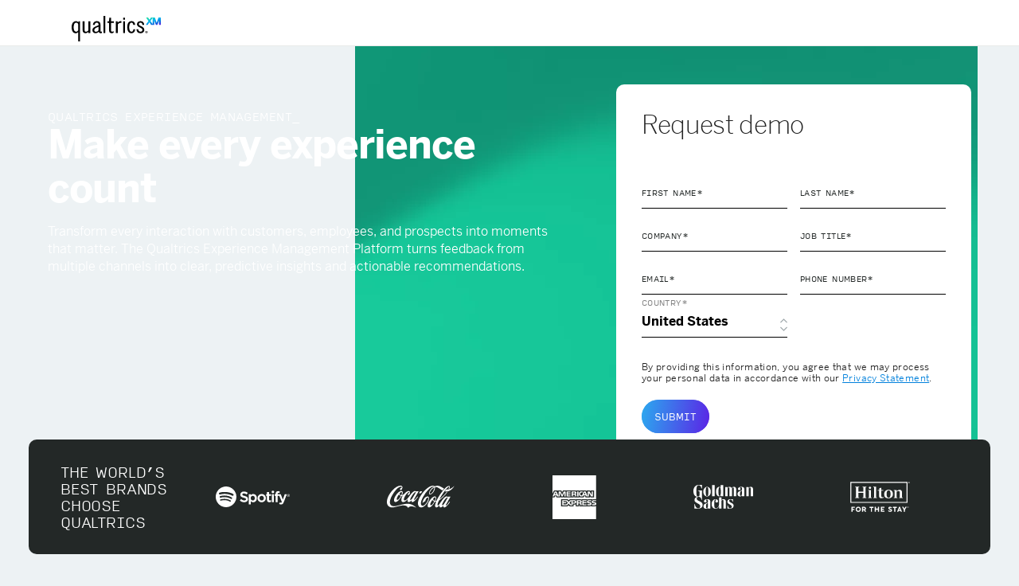

--- FILE ---
content_type: text/html; charset=UTF-8
request_url: https://www.qualtrics.com/lp/request-demo/?utm_lp=blog-chn-patrick
body_size: 67127
content:

<!DOCTYPE html>
<html lang="en" dir="ltr" prefix="og: https://ogp.me/ns#" class="overflow-x-hidden">
  <head>
    <meta charset="utf-8" />
<meta name="description" content="Transform every interaction with customers, employees, and prospects into moments that matter. The Qualtrics Experience Management Platform turns feedback from multiple channels into clear, predictive insights and actionable recommendations." />
<meta name="robots" content="noindex, nofollow, noarchive, nosnippet, noimageindex, notranslate" />
<link rel="canonical" href="https://www.qualtrics.com/lp/request-demo/" />
<meta property="og:site_name" content="Qualtrics" />
<meta property="og:url" content="https://www.qualtrics.com/lp/request-demo/" />
<meta property="og:description" content="Transform every interaction with customers, employees, and prospects into moments that matter. The Qualtrics Experience Management Platform turns feedback from multiple channels into clear, predictive insights and actionable recommendations." />
<meta property="og:image" content="https://www.qualtrics.com/m/assets/wp-content/uploads/2024/11/qualtrics-meta-image-en.webp" />
<meta property="og:image:type" content="image/png" />
<meta property="og:image:width" content="2048" />
<meta property="og:image:height" content="1071" />
<meta property="og:locale" content="en" />
<meta name="twitter:card" content="summary_large_image" />
<meta name="twitter:site" content="@Qualtrics" />
<meta name="twitter:description" content="Transform every interaction with customers, employees, and prospects into moments that matter. The Qualtrics Experience Management Platform turns feedback from multiple channels into clear, predictive insights and actionable recommendations." />
<meta name="google-site-verification" content="SMeNWpTFCoqZewS8u264D7xneaWf70qdqx5gOA-uATs" />
<meta name="yandex-verification" content="82e561ef96b787af" />
<link rel="preload" as="style" href="/nav/1/client.css" />
<link rel="preload" as="script" href="/nav/1/client.js" />
<link rel="stylesheet" media="all" type="text/css" href="/nav/1/client.css" />
<link rel="preload" as="style" href="https://use.typekit.net/igb0ftr.css" />
<meta name="QDP" content="true" />
<meta name="Generator" content="Drupal 10 (https://www.drupal.org)" />
<meta name="MobileOptimized" content="width" />
<meta name="HandheldFriendly" content="true" />
<meta name="viewport" content="width=device-width, initial-scale=1.0" />
<script type="application/ld+json">{
    "@context": "https://schema.org",
    "@graph": [
        {
            "@type": "WebSite",
            "@id": "https://www.qualtrics.com/",
            "name": "Qualtrics",
            "url": "https://www.qualtrics.com/",
            "publisher": {
                "@type": "Organization",
                "@id": "https://www.qualtrics.com/",
                "name": "Qualtrics",
                "url": "https://www.qualtrics.com/",
                "sameAs": [
                    "https://x.com/Qualtrics",
                    "https://www.instagram.com/qualtrics/",
                    "https://www.facebook.com/Qualtrics/",
                    "https://www.linkedin.com/company/qualtrics",
                    "https://www.youtube.com/user/QualtricsSoftware"
                ],
                "logo": {
                    "@type": "ImageObject",
                    "url": "https://www.qualtrics.com/m/qualtrics-xm-long.svg"
                }
            },
            "inLanguage": "en"
        }
    ]
}</script>
<link rel="icon" href="/themes/custom/arcadia/favicon.ico" type="image/vnd.microsoft.icon" />
<link rel="alternate" hreflang="en" href="https://www.qualtrics.com/lp/request-demo/" />
<link rel="alternate" hreflang="es" href="https://www.qualtrics.com/es/lp/request-demo/" />

    <title>Experience Management | Qualtrics</title>
      <script id="qOneTrustScript" src="https://cdn.cookielaw.org/scripttemplates/otSDKStub.js" type="text/javascript" charset="UTF-8" data-domain-script="0174e4ef-b832-4af5-a993-2642a1c2e41e"></script>

  <script src="https://client-registry.mutinycdn.com/personalize/client/d7e93db96a7cb1fa.js" data-ot-ignore data-cfasync="false"></script>
  <script data-ot-ignore src="/modules/custom/qualtrics_core/js/mutiny/mutiny_sub.js?v=1769824811"></script>

<script>
    // OneTrust
  function OptanonWrapper(){}
  
    // GTM
  window.dataLayer = window.dataLayer || [];
  window.dataLayer.push({
    'contentGroup': 'Page',
    'contentTitle': 'Nurture Request Demo: Experience Management',
    'contentAuthor': '',
    'contentPubDate': '06/09/25',
    'contentModifiedDate': '06/09/25',
    'contentTopics': '',
    'contentCategory': '',
    'pageRegion': 'en',
    'pageType': 'paid_search_landing_page_v1',
    'productLine': 'Strategy &amp; Research',
    'funnelStage': 'Bottom Funnel'
  });
  (function(w, d, s, l, i) {
    w[l] = w[l] || [];
    w[l].push({
      'gtm.start': new Date().getTime(),
      event: 'gtm.js'
    });
    var f = d.getElementsByTagName(s)[0],
      j = d.createElement(s),
      dl = l != 'dataLayer' ? '&l=' + l : '';
    j.async = true;
    j.setAttributeNode(d.createAttribute('data-ot-ignore'));
    j.src = 'https://www.googletagmanager.com/gtm.js?id=' + i + dl;
    f.parentNode.insertBefore(j, f);
  })(window, document, 'script', 'dataLayer', 'GTM-W6F8HX');
  </script>
    <link rel="stylesheet" media="all" href="/sites/default/files/css/css_qeyvqxzWTw1_gaKXmZ8q8Ah3BRQNtVeDzT8IGe7DS5E.css?delta=0&amp;language=en&amp;theme=arcadia&amp;include=eJx1jkEKwzAQAz_k2E8K61gxhl27WBtKfh8KaQ-BXiSY0UEyNylNUpnHS3Q1kFIR5MZVRxZdpFjrT0g_FfzRg8s-ujPwpMNSFiK8kfcxLd0doTB0jwUuTRl91Kr_Z987T_-JCwN6R4o" />
<link rel="stylesheet" media="all" href="/sites/default/files/css/css_o5Qd3G4h1LuSTsmgsdoOpa5fTUlvpRHOsqLAsiAHppk.css?delta=1&amp;language=en&amp;theme=arcadia&amp;include=eJx1jkEKwzAQAz_k2E8K61gxhl27WBtKfh8KaQ-BXiSY0UEyNylNUpnHS3Q1kFIR5MZVRxZdpFjrT0g_FfzRg8s-ujPwpMNSFiK8kfcxLd0doTB0jwUuTRl91Kr_Z987T_-JCwN6R4o" />
<link rel="stylesheet" media="all" href="https://use.typekit.net/igb0ftr.css" />
<link rel="stylesheet" media="all" href="/sites/default/files/css/css_SYP0LmRr0jSapeLORH8BAwl_EJ3Rb83Gjuqg1f9Vz8c.css?delta=3&amp;language=en&amp;theme=arcadia&amp;include=eJx1jkEKwzAQAz_k2E8K61gxhl27WBtKfh8KaQ-BXiSY0UEyNylNUpnHS3Q1kFIR5MZVRxZdpFjrT0g_FfzRg8s-ujPwpMNSFiK8kfcxLd0doTB0jwUuTRl91Kr_Z987T_-JCwN6R4o" />

    
  </head>
  <body class="path-node page-node-type-paid-search-landing-page-v1 bg-gray-light">
        <a href="#main-content" class="visually-hidden focusable skip-link hidden">
      Skip to main content
    </a>
    
      <div class="dialog-off-canvas-main-canvas" data-off-canvas-main-canvas>
    	  <div class="region region-highlighted">
    

<div data-drupal-messages-fallback class="hidden"></div>

  </div>

	
<header role="banner" class="z-[51] top-[var(--drupal-displace-offset-top,0)] has-[.qnav-sticky]:sticky">
    <div class="region region-header">
    <!-- Google Tag Manager (noscript) -->
<noscript><iframe src="https://sgtm.qualtrics.com/ns.html?id=GTM-W6F8HX" height="0" width="0" style="display:none;visibility:hidden"></iframe></noscript>
<!-- End Google Tag Manager (noscript) -->


  </div>

  
  <div id="QNavMainHeaderNav" class="min-h-15 xxl:min-h-[68px] bg-white"></div>

  <script>
    window.qNavConfig = {"base":"https:\/\/www.qualtrics.com","env":"prod","app":"dp","navs":[{"load_eager":true,"nav":{"locale":"en","containerId":"QNavMainHeaderNav","key":"header-min","version":"1","sticky":true}},{"load_eager":false,"nav":{"locale":"en","containerId":"QNavMainFooterNav","key":"footer-min","version":"1","sticky":false}}]};
  </script>
  <script src="/nav/1/client.js"></script>

	
	
</header>

<main class="relative">
	<a id="main-content" tabindex="-1"></a>
		  
<article class="node node--type-paid-search-landing-page-v1 node--view-mode-full">

  
    

  
  <div class="node__content">
      






<section  class="container-fluid relative mb-5 xl:mb-25 xxl:mb-30" data-gacontainer="gasection" data-testid="form_banner_form">
  <div class="container relative z-20">
    <div class="grid grid-cols-12 gap-4 lg:gap-16 pt-6 lg:pt-12 xxxl:pt-25 xl:pb-12 xxl:pb-25 px-6 xxxl:px-0">
      <div  class="col-span-full xl:col-span-7 xxl:col-span-6 
  rounded-2.5 
  rounded-t-0 xl:pt-8 xxl:mb-25">
                    <div class="field__item">


<section data-gacontainer="gasection">
  <div data-gacontainer="gasection" class="flex flex-col gap-y-4 h-full text-white text-start items-start">
          <h4 class="text-eyebrow uppercase">            <div class="field__item">Qualtrics Experience Management_</div>
      </h4>
    
              <h1>Make every experience count</h1>
    
                    <div class="mt-2 lg:mt-4 clear-both field__item"><p dir="ltr">Transform every interaction with customers, employees, and prospects into moments that matter. The Qualtrics Experience Management Platform turns feedback from multiple channels into clear, predictive insights and actionable recommendations.</p>
</div>
      
    
        <div class="flex items-center gap-x-md">
      
    </div>
  </div>
</section>
</div>
      
      </div>
                  <div class="col-span-full xl:col-span-5 xxl:col-span-6 
  bg-white rounded-2.5 p-8 md:0 field__item">

    

        <div class="webform-custom-data relative w-full [&amp;_a]:underline [&amp;_a]:underline-offset-2 [&amp;_a]:text-people-3 [&amp;&gt;form]:grid [&amp;&gt;form]:gap-x-4 opacity-0 [&amp;&gt;form]:md:grid-cols-2" webform-data-id="176016" parent-item-id="30556" prefill-options="localstorage" email-validation="standard_business_email" form-column-layout="two_column_layout_v1" form-text-color="default" landing-page-url="https://www.qualtrics.com/lp/request-demo/" landing-page-url-relative="/lp/request-demo/" thank-you-event="Request Demo" show-webform-once="0" modal-id="modal14112414122" modal-auto-close="1" show-webform-fields="">
        <div class="webform-message mb-8">
            <div class="webform-description">
                <h3>Request demo</h3>
            </div>
        </div>

        <div class="webform-thank-you-message hidden group-[.modal]/modal:mt-8">
            <div class="webform-thank-you-description text-center">
                <h4>Thank you.</h4><p>We'll be in touch shortly.</p>
            </div>
        </div>

          <form referenced-nid="176016" prefill-options="localstorage" validate-email="standard_business_email" class="webform-submission-form webform-submission-add-form webform-submission-universal-form-v1-form webform-submission-universal-form-v1-add-form webform-submission-universal-form-v1-node-176016-form webform-submission-universal-form-v1-node-176016-add-form js-webform-details-toggle webform-details-toggle" fss-form="process" data-drupal-selector="webform-submission-universal-form-v1-node-176016-add-form" action="https://www-api.qualtrics.com/www-api/marketo-sync" method="post" id="webform-submission-universal-form-v1-node-176016-add-form" accept-charset="UTF-8">
  
  <div class="js-form-item text-eyebrow-m form-item relative js-form-type-textfield form-type-textfield js-form-item-first-name form-item-first-name">
        





<input local_prefill="true" mrkto_key="firstName" mrkto_form_key="FirstName" data-testid="form_first_name" data-webform-required-error="Please enter your first name." data-drupal-selector="edit-first-name" type="text" id="edit-first-name" name="first_name" value="" size="60" maxlength="255" class="form-text required peer w-full bg-transparent pt-6 pb-2.5 pr-8 text-base-d font-700 leading-1.2 rounded-0 border-b outline-0 group-[.was-validated]:valid:bg-check-mark-black group-[.was-validated]:invalid:border-error group-[.was-validated]:invalid:focus:border-error group-[.was-validated]:invalid:focus:bg-none bg-no-repeat bg-[length:1rem_1rem] bg-[right_0.5rem_bottom_0.75rem] [&amp;+label]:absolute [&amp;+label]:left-0 [&amp;+label]:top-1 [&amp;+label]:cursor-text [&amp;+label]:font-input-sans [&amp;+label]:uppercase [&amp;+label]:text-[10px] [&amp;+label]:leading-1.2 [&amp;+label]:will-change-transform [&amp;+label]:transition-all [&amp;+label]:duration-200 [&amp;+label]:opacity-50 [&amp;:placeholder-shown+label]:translate-y-6 [&amp;:placeholder-shown+label]:opacity-100 [&amp;:focus+label]:!translate-y-0 [&amp;:focus+label]:!opacity-50 text-black border-black [&amp;+label]:text-black-secondary" required="required" aria-required="true" data-component-id="arcadia:form-input"/>



        <label for="edit-first-name" class="option js-form-required form-required">First Name</label>
      </div>
<div class="js-form-item text-eyebrow-m form-item relative js-form-type-textfield form-type-textfield js-form-item-last-name form-item-last-name">
        





<input local_prefill="true" mrkto_key="lastName" mrkto_form_key="LastName" data-testid="form_last_name" data-webform-required-error="Please enter your last name." data-drupal-selector="edit-last-name" type="text" id="edit-last-name" name="last_name" value="" size="60" maxlength="255" class="form-text required peer w-full bg-transparent pt-6 pb-2.5 pr-8 text-base-d font-700 leading-1.2 rounded-0 border-b outline-0 group-[.was-validated]:valid:bg-check-mark-black group-[.was-validated]:invalid:border-error group-[.was-validated]:invalid:focus:border-error group-[.was-validated]:invalid:focus:bg-none bg-no-repeat bg-[length:1rem_1rem] bg-[right_0.5rem_bottom_0.75rem] [&amp;+label]:absolute [&amp;+label]:left-0 [&amp;+label]:top-1 [&amp;+label]:cursor-text [&amp;+label]:font-input-sans [&amp;+label]:uppercase [&amp;+label]:text-[10px] [&amp;+label]:leading-1.2 [&amp;+label]:will-change-transform [&amp;+label]:transition-all [&amp;+label]:duration-200 [&amp;+label]:opacity-50 [&amp;:placeholder-shown+label]:translate-y-6 [&amp;:placeholder-shown+label]:opacity-100 [&amp;:focus+label]:!translate-y-0 [&amp;:focus+label]:!opacity-50 text-black border-black [&amp;+label]:text-black-secondary" required="required" aria-required="true" data-component-id="arcadia:form-input"/>



        <label for="edit-last-name" class="option js-form-required form-required">Last Name</label>
      </div>
<div class="js-form-item text-eyebrow-m form-item relative js-form-type-textfield form-type-textfield js-form-item-company form-item-company">
        





<input local_prefill="true" mrkto_key="company" mrkto_form_key="Company" data-testid="form_company" data-webform-required-error="Please enter your company name." data-drupal-selector="edit-company" type="text" id="edit-company" name="company" value="" size="60" maxlength="255" class="form-text required peer w-full bg-transparent pt-6 pb-2.5 pr-8 text-base-d font-700 leading-1.2 rounded-0 border-b outline-0 group-[.was-validated]:valid:bg-check-mark-black group-[.was-validated]:invalid:border-error group-[.was-validated]:invalid:focus:border-error group-[.was-validated]:invalid:focus:bg-none bg-no-repeat bg-[length:1rem_1rem] bg-[right_0.5rem_bottom_0.75rem] [&amp;+label]:absolute [&amp;+label]:left-0 [&amp;+label]:top-1 [&amp;+label]:cursor-text [&amp;+label]:font-input-sans [&amp;+label]:uppercase [&amp;+label]:text-[10px] [&amp;+label]:leading-1.2 [&amp;+label]:will-change-transform [&amp;+label]:transition-all [&amp;+label]:duration-200 [&amp;+label]:opacity-50 [&amp;:placeholder-shown+label]:translate-y-6 [&amp;:placeholder-shown+label]:opacity-100 [&amp;:focus+label]:!translate-y-0 [&amp;:focus+label]:!opacity-50 text-black border-black [&amp;+label]:text-black-secondary" required="required" aria-required="true" data-component-id="arcadia:form-input"/>



        <label for="edit-company" class="option js-form-required form-required">Company</label>
      </div>
<div class="js-form-item text-eyebrow-m form-item relative js-form-type-textfield form-type-textfield js-form-item-job-title form-item-job-title">
        





<input local_prefill="true" mrkto_key="title" mrkto_form_key="Title" data-testid="form_job_title" data-webform-required-error="Please enter your job title." data-drupal-selector="edit-job-title" type="text" id="edit-job-title" name="job_title" value="" size="60" maxlength="255" class="form-text required peer w-full bg-transparent pt-6 pb-2.5 pr-8 text-base-d font-700 leading-1.2 rounded-0 border-b outline-0 group-[.was-validated]:valid:bg-check-mark-black group-[.was-validated]:invalid:border-error group-[.was-validated]:invalid:focus:border-error group-[.was-validated]:invalid:focus:bg-none bg-no-repeat bg-[length:1rem_1rem] bg-[right_0.5rem_bottom_0.75rem] [&amp;+label]:absolute [&amp;+label]:left-0 [&amp;+label]:top-1 [&amp;+label]:cursor-text [&amp;+label]:font-input-sans [&amp;+label]:uppercase [&amp;+label]:text-[10px] [&amp;+label]:leading-1.2 [&amp;+label]:will-change-transform [&amp;+label]:transition-all [&amp;+label]:duration-200 [&amp;+label]:opacity-50 [&amp;:placeholder-shown+label]:translate-y-6 [&amp;:placeholder-shown+label]:opacity-100 [&amp;:focus+label]:!translate-y-0 [&amp;:focus+label]:!opacity-50 text-black border-black [&amp;+label]:text-black-secondary" required="required" aria-required="true" data-component-id="arcadia:form-input"/>



        <label for="edit-job-title" class="option js-form-required form-required">Job Title</label>
      </div>
<div class="js-form-item text-eyebrow-m form-item relative js-form-type-email form-type-email js-form-item-email form-item-email">
        





<input local_prefill="true" mrkto_key="email" mrkto_form_key="Email" data-testid="form_email" data-webform-required-error="Please enter a valid business email address." data-drupal-selector="edit-email" type="email" id="edit-email" name="email" value="" size="60" maxlength="254" class="form-email required peer w-full bg-transparent pt-6 pb-2.5 pr-8 text-base-d font-700 leading-1.2 rounded-0 border-b outline-0 group-[.was-validated]:valid:bg-check-mark-black group-[.was-validated]:invalid:border-error group-[.was-validated]:invalid:focus:border-error group-[.was-validated]:invalid:focus:bg-none bg-no-repeat bg-[length:1rem_1rem] bg-[right_0.5rem_bottom_0.75rem] [&amp;+label]:absolute [&amp;+label]:left-0 [&amp;+label]:top-1 [&amp;+label]:cursor-text [&amp;+label]:font-input-sans [&amp;+label]:uppercase [&amp;+label]:text-[10px] [&amp;+label]:leading-1.2 [&amp;+label]:will-change-transform [&amp;+label]:transition-all [&amp;+label]:duration-200 [&amp;+label]:opacity-50 [&amp;:placeholder-shown+label]:translate-y-6 [&amp;:placeholder-shown+label]:opacity-100 [&amp;:focus+label]:!translate-y-0 [&amp;:focus+label]:!opacity-50 text-black border-black [&amp;+label]:text-black-secondary" required="required" aria-required="true" data-component-id="arcadia:form-input"/>



        <label for="edit-email" class="option js-form-required form-required">Email</label>
      </div>
<div class="js-form-item text-eyebrow-m form-item relative js-form-type-tel form-type-tel js-form-item-phone-number form-item-phone-number">
        





<input local_prefill="true" mrkto_key="phone" mrkto_form_key="Phone" data-testid="form_phone" data-webform-required-error="Please enter a valid phone number." pattern="^(?:\+\d{1,3}\s?)?(?:\(\d{1,3}\)\s?)?(?:\d{1,5}[\s.\-])*\d{1,15}(?:;\d{1,5})?$" data-webform-pattern-error="Please enter a valid phone number." data-drupal-selector="edit-phone-number" type="tel" id="edit-phone-number" name="phone_number" value="" size="30" maxlength="128" class="form-tel required peer w-full bg-transparent pt-6 pb-2.5 pr-8 text-base-d font-700 leading-1.2 rounded-0 border-b outline-0 group-[.was-validated]:valid:bg-check-mark-black group-[.was-validated]:invalid:border-error group-[.was-validated]:invalid:focus:border-error group-[.was-validated]:invalid:focus:bg-none bg-no-repeat bg-[length:1rem_1rem] bg-[right_0.5rem_bottom_0.75rem] [&amp;+label]:absolute [&amp;+label]:left-0 [&amp;+label]:top-1 [&amp;+label]:cursor-text [&amp;+label]:font-input-sans [&amp;+label]:uppercase [&amp;+label]:text-[10px] [&amp;+label]:leading-1.2 [&amp;+label]:will-change-transform [&amp;+label]:transition-all [&amp;+label]:duration-200 [&amp;+label]:opacity-50 [&amp;:placeholder-shown+label]:translate-y-6 [&amp;:placeholder-shown+label]:opacity-100 [&amp;:focus+label]:!translate-y-0 [&amp;:focus+label]:!opacity-50 text-black border-black [&amp;+label]:text-black-secondary" required="required" aria-required="true" data-component-id="arcadia:form-input"/>



        <label for="edit-phone-number" class="option js-form-required form-required">Phone Number</label>
      </div>
<div class="js-form-item text-eyebrow-m form-item relative js-form-type-select form-type-select js-form-item-country form-item-country">
        




    
<select local_prefill="true" mrkto_key="country" mrkto_form_key="Country" type="select" data-testid="form_country" data-webform-required-error="Please select your country." data-drupal-selector="edit-country" id="edit-country" name="country" class="form-select required appearance-none w-full pt-6 pb-2.5 rounded-0 bg-transparent text-base-d font-700 leading-1.2 border-b focus:outline focus:outline-2 focus:outline-culture bg-no-repeat bg-select-mark bg-[length:5%_30%] bg-[100%_80%] [&amp;+label]:absolute [&amp;+label]:left-0 [&amp;+label]:top-1 [&amp;+label]:cursor-text [&amp;+label]:font-input-sans [&amp;+label]:uppercase [&amp;+label]:text-[10px] [&amp;+label]:leading-1.2 [&amp;+label]:will-change-transform [&amp;+label]:transition-all [&amp;+label]:duration-200 [&amp;+label]:opacity-50 [&amp;:placeholder-shown+label]:translate-y-6 [&amp;:placeholder-shown+label]:opacity-100 [&amp;:focus+label]:!translate-y-0 [&amp;:focus+label]:!opacity-50 text-black border-black [&amp;+label]:text-black" required="required" aria-required="true" data-component-id="arcadia:form-select"><option cc="" value="" selected="selected">- Select -</option><option cc="AF" value="Afghanistan">Afghanistan</option><option cc="AX" value="Åland Islands">Åland Islands</option><option cc="AL" value="Albania">Albania</option><option cc="DZ" value="Algeria">Algeria</option><option cc="AS" value="American Samoa">American Samoa</option><option cc="AD" value="Andorra">Andorra</option><option cc="AO" value="Angola">Angola</option><option cc="AI" value="Anguilla">Anguilla</option><option cc="AQ" value="Antarctica">Antarctica</option><option cc="" value="Antigua and Barbuda">Antigua and Barbuda</option><option cc="AR" value="Argentina">Argentina</option><option cc="AM" value="Armenia">Armenia</option><option cc="AW" value="Aruba">Aruba</option><option cc="AU" value="Australia">Australia</option><option cc="AT" value="Austria">Austria</option><option cc="AZ" value="Azerbaijan">Azerbaijan</option><option cc="BS" value="Bahamas">Bahamas</option><option cc="BH" value="Bahrain">Bahrain</option><option cc="BD" value="Bangladesh">Bangladesh</option><option cc="BB" value="Barbados">Barbados</option><option cc="BY" value="Belarus">Belarus</option><option cc="BE" value="Belgium">Belgium</option><option cc="BZ" value="Belize">Belize</option><option cc="BJ" value="Benin">Benin</option><option cc="BM" value="Bermuda">Bermuda</option><option cc="BT" value="Bhutan">Bhutan</option><option cc="BO" value="Bolivia">Bolivia</option><option cc="" value="Bonaire, Sint Eustatius and Saba">Bonaire, Sint Eustatius and Saba</option><option cc="" value="Bosnia and Herzegovina">Bosnia and Herzegovina</option><option cc="BW" value="Botswana">Botswana</option><option cc="BV" value="Bouvet Island">Bouvet Island</option><option cc="BR" value="Brazil">Brazil</option><option cc="IO" value="British Indian Ocean Territory">British Indian Ocean Territory</option><option cc="" value="Brunei Darussalam">Brunei Darussalam</option><option cc="BG" value="Bulgaria">Bulgaria</option><option cc="BF" value="Burkina Faso">Burkina Faso</option><option cc="BI" value="Burundi">Burundi</option><option cc="KH" value="Cambodia">Cambodia</option><option cc="CM" value="Cameroon">Cameroon</option><option cc="CA" value="Canada">Canada</option><option cc="CV" value="Cape Verde">Cape Verde</option><option cc="KY" value="Cayman Islands">Cayman Islands</option><option cc="CF" value="Central African Republic">Central African Republic</option><option cc="TD" value="Chad">Chad</option><option cc="CL" value="Chile">Chile</option><option cc="CN" value="China">China</option><option cc="CX" value="Christmas Island">Christmas Island</option><option cc="CC" value="Cocos (Keeling) Islands">Cocos (Keeling) Islands</option><option cc="CO" value="Colombia">Colombia</option><option cc="KM" value="Comoros">Comoros</option><option cc="" value="Congo, The Republic of the">Congo, The Republic of the</option><option cc="CK" value="Cook Islands">Cook Islands</option><option cc="CR" value="Costa Rica">Costa Rica</option><option cc="" value="Côte d&#039;Ivoire">Côte d&#039;Ivoire</option><option cc="HR" value="Croatia">Croatia</option><option cc="CW" value="Curaçao">Curaçao</option><option cc="CY" value="Cyprus">Cyprus</option><option cc="" value="Czech Republic">Czech Republic</option><option cc="DK" value="Denmark">Denmark</option><option cc="DJ" value="Djibouti">Djibouti</option><option cc="DM" value="Dominica">Dominica</option><option cc="DO" value="Dominican Republic">Dominican Republic</option><option cc="EC" value="Ecuador">Ecuador</option><option cc="EG" value="Egypt">Egypt</option><option cc="SV" value="El Salvador">El Salvador</option><option cc="GQ" value="Equatorial Guinea">Equatorial Guinea</option><option cc="ER" value="Eritrea">Eritrea</option><option cc="EE" value="Estonia">Estonia</option><option cc="ET" value="Ethiopia">Ethiopia</option><option cc="" value="Falkland Islands (Malvinas)">Falkland Islands (Malvinas)</option><option cc="FO" value="Faroe Islands">Faroe Islands</option><option cc="FJ" value="Fiji">Fiji</option><option cc="FI" value="Finland">Finland</option><option cc="FR" value="France">France</option><option cc="GF" value="French Guiana">French Guiana</option><option cc="PF" value="French Polynesia">French Polynesia</option><option cc="TF" value="French Southern Territories">French Southern Territories</option><option cc="GA" value="Gabon">Gabon</option><option cc="GM" value="Gambia">Gambia</option><option cc="GE" value="Georgia">Georgia</option><option cc="DE" value="Germany">Germany</option><option cc="GH" value="Ghana">Ghana</option><option cc="GI" value="Gibraltar">Gibraltar</option><option cc="GR" value="Greece">Greece</option><option cc="GL" value="Greenland">Greenland</option><option cc="GD" value="Grenada">Grenada</option><option cc="GP" value="Guadeloupe">Guadeloupe</option><option cc="GU" value="Guam">Guam</option><option cc="GT" value="Guatemala">Guatemala</option><option cc="GG" value="Guernsey">Guernsey</option><option cc="GN" value="Guinea">Guinea</option><option cc="GW" value="Guinea-Bissau">Guinea-Bissau</option><option cc="GY" value="Guyana">Guyana</option><option cc="HT" value="Haiti">Haiti</option><option cc="" value="Heard Island and McDonald Islands">Heard Island and McDonald Islands</option><option cc="" value="Holy See (Vatican City State)">Holy See (Vatican City State)</option><option cc="HN" value="Honduras">Honduras</option><option cc="" value="Hong Kong, China">Hong Kong, China</option><option cc="HU" value="Hungary">Hungary</option><option cc="IS" value="Iceland">Iceland</option><option cc="IN" value="India">India</option><option cc="ID" value="Indonesia">Indonesia</option><option cc="IQ" value="Iraq">Iraq</option><option cc="IE" value="Ireland">Ireland</option><option cc="IM" value="Isle of Man">Isle of Man</option><option cc="IL" value="Israel">Israel</option><option cc="IT" value="Italy">Italy</option><option cc="JM" value="Jamaica">Jamaica</option><option cc="JP" value="Japan">Japan</option><option cc="JE" value="Jersey">Jersey</option><option cc="JO" value="Jordan">Jordan</option><option cc="KZ" value="Kazakhstan">Kazakhstan</option><option cc="KE" value="Kenya">Kenya</option><option cc="KW" value="Kuwait">Kuwait</option><option cc="KG" value="Kyrgyzstan">Kyrgyzstan</option><option cc="" value="Lao">Lao</option><option cc="LV" value="Latvia">Latvia</option><option cc="LB" value="Lebanon">Lebanon</option><option cc="LS" value="Lesotho">Lesotho</option><option cc="LR" value="Liberia">Liberia</option><option cc="LY" value="Libya">Libya</option><option cc="LI" value="Liechtenstein">Liechtenstein</option><option cc="LT" value="Lithuania">Lithuania</option><option cc="LU" value="Luxembourg">Luxembourg</option><option cc="" value="Macau, China">Macau, China</option><option cc="" value="Macedonia">Macedonia</option><option cc="MG" value="Madagascar">Madagascar</option><option cc="MW" value="Malawi">Malawi</option><option cc="MY" value="Malaysia">Malaysia</option><option cc="MV" value="Maldives">Maldives</option><option cc="ML" value="Mali">Mali</option><option cc="MT" value="Malta">Malta</option><option cc="MH" value="Marshall Islands">Marshall Islands</option><option cc="MQ" value="Martinique">Martinique</option><option cc="MR" value="Mauritania">Mauritania</option><option cc="MU" value="Mauritius">Mauritius</option><option cc="YT" value="Mayotte">Mayotte</option><option cc="MX" value="Mexico">Mexico</option><option cc="FM" value="Micronesia">Micronesia</option><option cc="MD" value="Moldova">Moldova</option><option cc="MC" value="Monaco">Monaco</option><option cc="MN" value="Mongolia">Mongolia</option><option cc="ME" value="Montenegro">Montenegro</option><option cc="MS" value="Montserrat">Montserrat</option><option cc="MA" value="Morocco">Morocco</option><option cc="MZ" value="Mozambique">Mozambique</option><option cc="" value="Myanmar">Myanmar</option><option cc="NA" value="Namibia">Namibia</option><option cc="NR" value="Nauru">Nauru</option><option cc="NP" value="Nepal">Nepal</option><option cc="NL" value="Netherlands">Netherlands</option><option cc="NC" value="New Caledonia">New Caledonia</option><option cc="NZ" value="New Zealand">New Zealand</option><option cc="NI" value="Nicaragua">Nicaragua</option><option cc="NE" value="Niger">Niger</option><option cc="NG" value="Nigeria">Nigeria</option><option cc="NU" value="Niue">Niue</option><option cc="NF" value="Norfolk Island">Norfolk Island</option><option cc="MP" value="Northern Mariana Islands">Northern Mariana Islands</option><option cc="NO" value="Norway">Norway</option><option cc="OM" value="Oman">Oman</option><option cc="PK" value="Pakistan">Pakistan</option><option cc="PW" value="Palau">Palau</option><option cc="" value="Palestine">Palestine</option><option cc="PA" value="Panama">Panama</option><option cc="PG" value="Papua New Guinea">Papua New Guinea</option><option cc="PY" value="Paraguay">Paraguay</option><option cc="PE" value="Peru">Peru</option><option cc="PH" value="Philippines">Philippines</option><option cc="" value="Pitcairn">Pitcairn</option><option cc="PL" value="Poland">Poland</option><option cc="PT" value="Portugal">Portugal</option><option cc="PR" value="Puerto Rico">Puerto Rico</option><option cc="QA" value="Qatar">Qatar</option><option cc="RE" value="Réunion">Réunion</option><option cc="RO" value="Romania">Romania</option><option cc="" value="Russia, excluding Crimea">Russia, excluding Crimea</option><option cc="RW" value="Rwanda">Rwanda</option><option cc="" value="Saint Barthélemy">Saint Barthélemy</option><option cc="" value="Saint Helena, Ascension and Tristan da Cunha">Saint Helena, Ascension and Tristan da Cunha</option><option cc="" value="Saint Kitts and Nevis">Saint Kitts and Nevis</option><option cc="" value="Saint Lucia">Saint Lucia</option><option cc="" value="Saint Martin (French part)">Saint Martin (French part)</option><option cc="" value="Saint Pierre and Miquelon">Saint Pierre and Miquelon</option><option cc="" value="Saint Vincent and the Grenadines">Saint Vincent and the Grenadines</option><option cc="WS" value="Samoa">Samoa</option><option cc="SM" value="San Marino">San Marino</option><option cc="" value="Sao Tome and Principe">Sao Tome and Principe</option><option cc="SA" value="Saudi Arabia">Saudi Arabia</option><option cc="SN" value="Senegal">Senegal</option><option cc="RS" value="Serbia">Serbia</option><option cc="SC" value="Seychelles">Seychelles</option><option cc="SL" value="Sierra Leone">Sierra Leone</option><option cc="SG" value="Singapore">Singapore</option><option cc="" value="Sint Maarten (Dutch part)">Sint Maarten (Dutch part)</option><option cc="SK" value="Slovakia">Slovakia</option><option cc="SI" value="Slovenia">Slovenia</option><option cc="SB" value="Solomon Islands">Solomon Islands</option><option cc="SO" value="Somalia">Somalia</option><option cc="ZA" value="South Africa">South Africa</option><option cc="" value="South Georgia and the South Sandwich Islands">South Georgia and the South Sandwich Islands</option><option cc="KR" value="South Korea">South Korea</option><option cc="SS" value="South Sudan">South Sudan</option><option cc="ES" value="Spain">Spain</option><option cc="LK" value="Sri Lanka">Sri Lanka</option><option cc="SD" value="Sudan">Sudan</option><option cc="SR" value="Suriname">Suriname</option><option cc="" value="Svalbard and Jan Mayen">Svalbard and Jan Mayen</option><option cc="" value="Swaziland">Swaziland</option><option cc="SE" value="Sweden">Sweden</option><option cc="CH" value="Switzerland">Switzerland</option><option cc="" value="Taiwan, China">Taiwan, China</option><option cc="TJ" value="Tajikistan">Tajikistan</option><option cc="TZ" value="Tanzania">Tanzania</option><option cc="TH" value="Thailand">Thailand</option><option cc="TL" value="Timor-Leste">Timor-Leste</option><option cc="TG" value="Togo">Togo</option><option cc="TK" value="Tokelau">Tokelau</option><option cc="TO" value="Tonga">Tonga</option><option cc="" value="Trinidad and Tobago">Trinidad and Tobago</option><option cc="TN" value="Tunisia">Tunisia</option><option cc="TR" value="Turkey">Turkey</option><option cc="TM" value="Turkmenistan">Turkmenistan</option><option cc="" value="Turks and Caicos Islands">Turks and Caicos Islands</option><option cc="TV" value="Tuvalu">Tuvalu</option><option cc="UG" value="Uganda">Uganda</option><option cc="" value="Ukraine, excluding Crimea">Ukraine, excluding Crimea</option><option cc="AE" value="United Arab Emirates">United Arab Emirates</option><option cc="GB" value="United Kingdom">United Kingdom</option><option cc="US" value="United States">United States</option><option cc="" value="United States Minor Outlying Islands">United States Minor Outlying Islands</option><option cc="UY" value="Uruguay">Uruguay</option><option cc="UZ" value="Uzbekistan">Uzbekistan</option><option cc="VU" value="Vanuatu">Vanuatu</option><option cc="VE" value="Venezuela">Venezuela</option><option cc="" value="Viet Nam">Viet Nam</option><option cc="" value="Virgin Islands, British">Virgin Islands, British</option><option cc="" value="Virgin Islands, U.S.">Virgin Islands, U.S.</option><option cc="" value="Wallis and Futuna">Wallis and Futuna</option><option cc="EH" value="Western Sahara">Western Sahara</option><option cc="YE" value="Yemen">Yemen</option><option cc="ZM" value="Zambia">Zambia</option><option cc="ZW" value="Zimbabwe">Zimbabwe</option></select>



        <label for="edit-country" class="option js-form-required form-required">Country</label>
      </div>
<div class="hidden js-form-item text-eyebrow-m form-item relative js-form-type-textarea form-type-textarea js-form-item-lead-comments form-item-lead-comments">
        




<textarea mrkto_key="Lead_Comments__c" mrkto_form_key="Lead_Comments__c" data-drupal-selector="edit-lead-comments" id="edit-lead-comments" name="lead_comments" rows="5" cols="60" class="form-textarea w-full bg-transparent pt-6 pb-3 text-base-d font-700 leading-1.2 rounded-0 border-b outline-0 [&amp;+label]:absolute [&amp;+label]:left-0 [&amp;+label]:top-1 [&amp;+label]:cursor-text [&amp;+label]:font-input-sans [&amp;+label]:uppercase [&amp;+label]:text-[10px] [&amp;+label]:leading-1.2 [&amp;+label]:will-change-transform [&amp;+label]:transition-all [&amp;+label]:duration-200 [&amp;+label]:opacity-50 [&amp;:placeholder-shown+label]:translate-y-6 [&amp;:placeholder-shown+label]:opacity-100 [&amp;:focus+label]:!translate-y-0 [&amp;:focus+label]:!opacity-50 text-black border-black [&amp;+label]:text-black-secondary" data-component-id="arcadia:form-textarea"></textarea>


        <label for="edit-lead-comments" class="option">Lead Comments</label>
      </div>
<div class="hidden js-form-item text-eyebrow-m form-item relative js-form-type-checkbox form-type-checkbox js-form-item-marketing-optin form-item-marketing-optin col-span-full">
        



<input mrkto_key="marketingOptIn" mrkto_form_key="marketingOptIn" data-testid="form_marketing_opt_in" data-drupal-selector="edit-marketing-optin" type="checkbox" id="edit-marketing-optin" name="marketing_optin" value="1" class="form-checkbox sr-only -left-md [&amp;+label]:flex [&amp;+label]:w-4/5 [&amp;+label]:lg:w-full [&amp;+label]:mt-md [&amp;+label]:before:shrink-0 [&amp;+label]:before:inline-block [&amp;+label]:before:w-md [&amp;+label]:before:h-md [&amp;+label]:before:me-4 [&amp;+label]:before:border [&amp;+label]:before:rounded-[0.2em] [&amp;+label]:before:bg-no-repeat [&amp;+label]:before:bg-center [&amp;+label]:before:bg-[length:80%] [&amp;:checked+label]:before:bg-black [&amp;:checked+label]:before:bg-check-mark-white [&amp;:focus+label]:before:outline [&amp;:focus+label]:before:outline-2 [&amp;:focus+label]:before:outline-culture [&amp;+label:before]:border-black" data-component-id="arcadia:form-checkbox"/>



        <label for="edit-marketing-optin" class="option">Yes, I would like to receive marketing communications regarding Qualtrics products, services, and events</label>
      </div>
<div class="mt-lg js-form-item text-eyebrow-m form-item relative js-form-type-checkbox form-type-checkbox js-form-item-privacy-optin form-item-privacy-optin form-no-label col-span-full">
      <label for="edit-privacy-optin" class="visually-hidden">Privacy Optin</label>
        



<input mrkto_key="privacyOptin" mrkto_form_key="privacyOptin" data-drupal-selector="edit-privacy-optin" aria-describedby="edit-privacy-optin--description" type="checkbox" id="edit-privacy-optin" name="privacy_optin" value="1" checked="checked" class="form-checkbox sr-only -left-md [&amp;+label]:flex [&amp;+label]:w-4/5 [&amp;+label]:lg:w-full [&amp;+label]:mt-md [&amp;+label]:before:shrink-0 [&amp;+label]:before:inline-block [&amp;+label]:before:w-md [&amp;+label]:before:h-md [&amp;+label]:before:me-4 [&amp;+label]:before:border [&amp;+label]:before:rounded-[0.2em] [&amp;+label]:before:bg-no-repeat [&amp;+label]:before:bg-center [&amp;+label]:before:bg-[length:80%] [&amp;:checked+label]:before:bg-black [&amp;:checked+label]:before:bg-check-mark-white [&amp;:focus+label]:before:outline [&amp;:focus+label]:before:outline-2 [&amp;:focus+label]:before:outline-culture [&amp;+label:before]:border-black" data-component-id="arcadia:form-checkbox"/>



            <div class="description">
      <div id="edit-privacy-optin--description" class="webform-element-description">By providing this information, you agree that we may process your personal data in accordance with our <a href="/privacy-statement/">Privacy Statement</a>.</div>

    </div>
  </div>
<input mrkto_key="offerType" mrkto_form_key="offerType" data-drupal-selector="edit-q-offer-type" type="hidden" name="q_offer_type" value="Request Demo" />
<input mrkto_key="productType" mrkto_form_key="productType" data-drupal-selector="edit-q-product-type" type="hidden" name="q_product_type" value="Experience Management" />
<input mrkto_key="utm_source__c" mrkto_form_key="utm_source__c" query_prepopulate="true" data-testid="utm_source" data-drupal-selector="edit-utm-source" type="hidden" name="utm_source" value="" />
<input mrkto_key="utm_content__c" mrkto_form_key="utm_content__c" query_prepopulate="true" data-testid="utm_content" data-drupal-selector="edit-utm-content" type="hidden" name="utm_content" value="" />
<input mrkto_key="utm_medium__c" mrkto_form_key="utm_medium__c" query_prepopulate="true" data-testid="utm_medium" data-drupal-selector="edit-utm-medium" type="hidden" name="utm_medium" value="" />
<input mrkto_key="utm_campaign__c" mrkto_form_key="utm_campaign__c" query_prepopulate="true" data-testid="utm_campaign" data-drupal-selector="edit-utm-campaign" type="hidden" name="utm_campaign" value="" />
<input mrkto_key="Last_Referrer__c" mrkto_form_key="Last_Referrer__c" data-drupal-selector="edit-referral-url" type="hidden" name="referral_url" value="" />
<input mrkto_key="utm_term__c" mrkto_form_key="utm_term__c" query_prepopulate="true" data-testid="utm_term" data-drupal-selector="edit-utm-term" type="hidden" name="utm_term" value="" />
<input mrkto_key="utmlp" mrkto_form_key="utmlp" query_prepopulate="true" data-testid="utm_lp" data-drupal-selector="edit-utm-lp" type="hidden" name="utm_lp" value="" />
<input mrkto_key="utm_keyword__c" mrkto_form_key="utm_keyword__c" query_prepopulate="true" data-testid="utm_keyword" data-drupal-selector="edit-utm-keyword" type="hidden" name="utm_keyword" value="" />
<input mrkto_key="landingPage__c" mrkto_form_key="landingPage__c" data-drupal-selector="edit-landing-page-url" type="hidden" name="landing_page_url" value="" />
<input mrkto_key="convertingPage__c" mrkto_form_key="convertingPage__c" data-drupal-selector="edit-converting-page" type="hidden" name="converting_page" value="" />
<input mrkto_key="convertingPagePath__c" mrkto_form_key="convertingPagePath__c" data-drupal-selector="edit-converting-page-url" type="hidden" name="converting_page_url" value="" />
<input mrkto_key="campaignId" mrkto_form_key="campaignId" data-drupal-selector="edit-campaign-id" type="hidden" name="campaign_id" value="" />
<input mrkto_key="loginURL" mrkto_form_key="loginURL" data-drupal-selector="edit-login-url" type="hidden" name="login_url" value="" />
<input mrkto_key="institutionName" mrkto_form_key="institutionName" data-drupal-selector="edit-institution-name" type="hidden" name="institution_name" value="" />
<input mrkto_key="UserLanguage__c" mrkto_form_key="UserLanguage__c" data-drupal-selector="edit-user-language-code" type="hidden" name="user_language_code" value="" />
<input mrkto_key="GACLIENTID__c" mrkto_form_key="GACLIENTID__c" data-drupal-selector="edit-ga-client-id" type="hidden" name="ga_client_id" value="" />
<input mrkto_key="gclid__c" mrkto_form_key="gclid__c" query_prepopulate="true" data-testid="gclid" data-drupal-selector="edit-gclid" type="hidden" name="gclid" value="" />
<input mrkto_key="verified" mrkto_form_key="verified" data-drupal-selector="edit-verified" type="hidden" name="verified" value="" />
<input mrkto_key="jobFunction" mrkto_form_key="jobFunction" data-drupal-selector="edit-job-function" type="hidden" name="job_function" value="" />
<input mrkto_key="partnerConsent" mrkto_form_key="partnerConsent" data-drupal-selector="edit-partner-consent" type="hidden" name="partner_consent" value="" />
<input mrkto_key="Salutation" mrkto_form_key="Salutation" data-drupal-selector="edit-salutation" type="hidden" name="salutation" value="" />
<input mrkto_key="msclkid" mrkto_form_key="msclkid" query_prepopulate="true" data-testid="msclkid" data-drupal-selector="edit-msclkid" type="hidden" name="msclkid" value="" />
<input data-drupal-selector="edit-q-campaign-id" type="hidden" name="q_campaign_id" value="" />
<input data-drupal-selector="edit-q-form-id" type="hidden" name="q_form_id" value="7836" />
<input mrkto_key="Company_Name_6Sense" mrkto_form_key="Company_Name_6Sense" data-drupal-selector="edit-company-name-6sense" type="hidden" name="company_name_6sense" value="" />
<input mrkto_key="Industry_6Sense" mrkto_form_key="Industry_6Sense" data-drupal-selector="edit-industry-6sense" type="hidden" name="industry_6sense" value="" />
<input mrkto_key="Num_Employees_6Sense" mrkto_form_key="Num_Employees_6Sense" data-drupal-selector="edit-num-employees-6sense" type="hidden" name="num_employees_6sense" value="" />
<input mrkto_key="Annual_Revenue_6Sense" mrkto_form_key="Annual_Revenue_6Sense" data-drupal-selector="edit-annual-revenue-6sense" type="hidden" name="annual_revenue_6sense" value="" />
<input mrkto_key="kickboxAcceptAll" mrkto_form_key="kickboxAcceptAll" data-drupal-selector="edit-kickboxacceptall" type="hidden" name="kickboxacceptall" value="" />
<input mrkto_key="kickboxDidYouMean" mrkto_form_key="kickboxDidYouMean" data-drupal-selector="edit-kickboxdidyoumean" type="hidden" name="kickboxdidyoumean" value="" />
<input mrkto_key="kickboxDisposable" mrkto_form_key="kickboxDisposable" data-drupal-selector="edit-kickboxdisposable" type="hidden" name="kickboxdisposable" value="" />
<input mrkto_key="kickboxDomain" mrkto_form_key="kickboxDomain" data-drupal-selector="edit-kickboxdomain" type="hidden" name="kickboxdomain" value="" />
<input mrkto_key="kickboxFree" mrkto_form_key="kickboxFree" data-drupal-selector="edit-kickboxfree" type="hidden" name="kickboxfree" value="" />
<input mrkto_key="kickboxReason" mrkto_form_key="kickboxReason" data-drupal-selector="edit-kickboxreason" type="hidden" name="kickboxreason" value="" />
<input mrkto_key="kickboxResult" mrkto_form_key="kickboxResult" data-drupal-selector="edit-kickboxresult" type="hidden" name="kickboxresult" value="" />
<input mrkto_key="kickboxRole" mrkto_form_key="kickboxRole" data-drupal-selector="edit-kickboxrole" type="hidden" name="kickboxrole" value="" />
<input mrkto_key="kickboxSendex" mrkto_form_key="kickboxSendex" data-drupal-selector="edit-kickboxsendex" type="hidden" name="kickboxsendex" value="" />
<input data-drupal-selector="edit-d-form-nid" type="hidden" name="d_form_nid" value="" />
<input data-drupal-selector="edit-d-submission-id" type="hidden" name="d_submission_id" value="" />
<input data-drupal-selector="edit-q-user-agent" type="hidden" name="q_user_agent" value="" />
<input data-drupal-selector="edit-mrkt-munchkin" type="hidden" name="mrkt_munchkin" value="" />
<div main-submit="true" data-testid="form_submit" data-drupal-selector="edit-actions" class="form-actions webform-actions js-form-wrapper form-wrapper" id="edit-actions">




	<button class="webform-button--submit webform-custom-submit-primary button button--primary js-form-submit form-submit mt-md relative z-10 inline-flex font-input-sans overflow-hidden text-[12px] leading-1.5 uppercase no-underline outline outline-[3px] outline-offset-0 outline-transparent focus-visible:outline-purple px-4 py-3 rounded-full cursor-pointer transition-colors duration-200 ease-in text-white bg-gradient-button before:absolute before:top-0 before:left-0 before:-z-10 before:w-full before:h-full before:rounded-full before:bg-gradient-button hocus:bg-none hocus:before:grayscale-[50%]" data-drupal-selector="edit-actions-submit" type="submit" id="edit-actions-submit" data-component-id="arcadia:button">
		Submit
	</button>


</div>


  
</form>


        



<div class="arcadia-spinner absolute w-full h-full top-0 left-0 z-20 hidden">
	<div class="absolute top-1/2 left-1/2 transform -translate-x-1/2 -translate-y-1/2">
		<svg class="animate-spin stroke-white w-15 h-15" xmlns="http://www.w3.org/2000/svg" viewBox="0 0 50 50">
			<circle cx="25" cy="25" r="20" fill="none" stroke="lightgray" stroke-width="6" />
			<path fill="none" stroke-width="6" stroke-linecap="round" d="M25 5 A 20 20 0 1 1 25 45" stroke-dasharray="45" stroke-dashoffset="0" />
		</svg>
	</div>
</div>

    </div>

</div>
      
    </div>
  </div>
              <div class="xl:absolute xl:left-6 xl:right-6 xl:bottom-0 xl:translate-y-1/2 z-20 mt-16 xl:mt-0 field__item">
  <section data-gacontainer="gasection">
    <div class="container">
      <div class="overflow-hidden lg:flex lg:items-center lg:justify-around lg:bg-black-secondary lg:gap-x-xl lg:px-xl lg:py-lg lg:rounded-2.5">
                  <div class="text-eyebrow text-black text-center lg:text-h5-d lg:text-white lg:text-left">
            The world’s<br> best brands<br> choose<br> Qualtrics
          </div>
        
        <div class="flex items-center mt-lg lg:mt-default gap-x-md md:gap-x-default lg:flex-1 md:justify-around max-md:animate-right-to-left">
                      <div class="[&_*]:fill-black lg:[&_*]:fill-white">
                          <div class="field__item"><article class="media media--type-image-svg-only media--view-mode-svg-only-code">
  
                  <div class="field__item"><svg xmlns="http://www.w3.org/2000/svg" viewBox="0 0 3214 896" width="93" height="28">
  <path d="M672 60.5c68.7 40.3 123.2 94.8 163.5 163.5S896 367.3 896 448s-20.2 155.3-60.5 224S740.7 795.2 672 835.5 528.7 896 448 896s-155.3-20.2-224-60.5C155.3 795.2 100.8 740.7 60.5 672S0 528.7 0 448s20.2-155.3 60.5-224S155.3 100.8 224 60.5 367.3 0 448 0s155.3 20.2 224 60.5zM2520 197a53 53 0 0 1 16 39c0 14.7-5.3 27.3-16 38s-23.7 16-39 16c-14.7 0-27.3-5.3-38-16s-16-23.3-16-38c0-15.3 5.3-28.3 16-39s23.3-16 38-16a53 53 0 0 1 39 16zm299 136c2.7 0 4 1.3 4 4l90 232 82-232c0-1.3.5-2.3 1.5-3s2.2-1 3.5-1h79c1.3 0 2.7.8 4 2.5s1.7 3.2 1 4.5l-132 342c-14 36-29.5 61.3-46.5 76s-39.8 22-68.5 22c-26.7 0-53.7-7-81-21-3.3-2-4.3-4.3-3-7l26-58c1.3-3.3 4-4 8-2 14 8 28 12 42 12 9.3 0 17.2-2.2 23.5-6.5s12.2-13.2 17.5-26.5l-109-262h-72v262c0 4-1.7 6-5 6h-77c-1.3 0-2.5-.7-3.5-2s-1.5-2.7-1.5-4V409h-36c-4 0-6-1.7-6-5v-65c0-4.7 2-7 6-7h36v-16c0-37.3 9.2-65.8 27.5-85.5s45.2-29.5 80.5-29.5c22 0 43 3.3 63 10 2.7 1.3 4 3 4 5v64c0 4-2.3 6-7 6-16.7-6-31-9-43-9-13.3 0-23.2 3.7-29.5 11s-9.5 19-9.5 35v10h131zM1367 460.5c22.7 21 34 49.2 34 84.5 0 42-14.8 75.5-44.5 100.5S1287.3 683 1238 683c-71.3 0-134-24-188-72-2-2.7-2-5 0-7l47-56c1.3-2.7 3.7-3 7-1 23.3 19.3 45.7 33.5 67 42.5s44.3 13.5 69 13.5c22.7 0 40.5-4.5 53.5-13.5s19.5-21.2 19.5-36.5-6.3-27.5-19-36.5-38.3-17.8-77-26.5c-52-12.7-90.2-28.8-114.5-48.5S1066 392 1066 352c0-39.3 14.5-71.5 43.5-96.5S1176 218 1222 218c62 0 116.7 19 164 57 2.7 2.7 3 5 1 7l-42 58c-.7 1.3-1.8 2.2-3.5 2.5s-3.2.2-4.5-.5c-40.7-29.3-79.3-44-116-44-20 0-36 4.3-48 13s-18 20-18 34c0 10.7 2.5 19.5 7.5 26.5s14.7 13.5 29 19.5 35.5 12.3 63.5 19c52 12.7 89.3 29.5 112 50.5zM734 403a42.8 42.8 0 0 0 37-21 42.8 42.8 0 0 0-.5-41c-3.7-6.7-8.5-12-14.5-16-50-29.3-108-51.3-174-66s-133-22-201-22c-80 0-151 9.3-213 28a39.9 39.9 0 0 0-21 15 40 40 0 0 0-6 37 39.6 39.6 0 0 0 39 30c3.3 0 7.7-.7 13-2 54-16.7 117-25 189-25 60.7 0 120.2 6.5 178.5 19.5S669.3 371.7 712 397c6.7 4 14 6 22 6zm1667-64v65c0 3.3-1.7 5-5 5h-84v158c0 12.7 2.8 21.8 8.5 27.5s14.5 8.5 26.5 8.5c16 0 31-3.3 45-10 1.3-1.3 3-1.5 5-.5s3 2.8 3 5.5v61c0 2.7-.7 4.7-2 6a148 148 0 0 1-72 17c-33.3 0-58.7-8.7-76-26s-26-43-26-77V409h-36c-4 0-6-1.7-6-5v-65c0-4 2-6 6-6h36v-86c0-1.3.7-2.7 2-4s2.7-2 4-2h76c1.3 0 2.7.7 4 2s2 2.7 2 4v86h84c3.3 0 5 2 5 6zm-697 7.5a151.6 151.6 0 0 1 59.5 61.5c15 27.3 22.5 59.7 22.5 97s-7.5 69.5-22.5 96.5-34.8 47.3-59.5 61-51 20.5-79 20.5a133 133 0 0 1-106-48v137c0 1.3-.7 2.7-2 4s-2.7 2-4 2h-77c-3.3 0-5-2-5-6V339c0-4 1.7-6 5-6h77c4 0 6 2 6 6v39c26.7-34.7 62-52 106-52 28 0 54.3 6.8 79 20.5zm382 3c28 15.7 50 37.2 66 64.5 16 27.3 24 57.7 24 91s-8.2 63.7-24.5 91-38.5 48.8-66.5 64.5-59 23.5-93 23.5c-33.3 0-63.8-7.8-91.5-23.5S1851 623.3 1835 596s-24-57.3-24-90a176.8 176.8 0 0 1 90-156c28-16 59-24 93-24 33.3 0 64 7.8 92 23.5zM3197 434c11.3-12 17-26 17-42 0-16.7-5.5-30.8-16.5-42.5S3172.7 332 3156 332s-30.8 5.8-42.5 17.5-17.5 25.8-17.5 42.5c0 16 5.8 30 17.5 42s25.8 18 42.5 18c16 0 29.7-6 41-18zm-674.5-99.5c1.7 1 2.5 2.5 2.5 4.5v332c0 1.3-.7 2.7-2 4s-3 2-5 2h-76c-3.3 0-5-2-5-6V339c0-4 1.7-6 5-6h76c1.3 0 2.8.5 4.5 1.5zm667.5 23a46 46 0 0 1 14 34.5c0 13.3-4.7 24.7-14 34s-20.7 14-34 14-24.7-4.7-34-14-14-20.7-14-34 4.7-24.7 14-34 20.7-14 34-14 24.7 4.5 34 13.5zm-10 32.5c2.7-3.3 4-7 4-11 0-6-2.3-10.8-7-14.5s-10.7-5.5-18-5.5h-27v62h11v-22h13l16 22h13l-15-24c4-1.3 7.3-3.7 10-7zm-9-10c0 5.3-4 8-12 8h-16v-19h16c8 0 12 3.7 12 11zM713 506a33 33 0 0 0-16-30 560.4 560.4 0 0 0-151.5-63A680 680 0 0 0 373 391c-64.7 0-124.3 8.3-179 25-8 2.7-14.2 7-18.5 13s-6.5 13-6.5 21c0 4.7.3 8 1 10 2.7 7.3 7 13.3 13 18s12.7 7 20 7c2 0 5.7-.7 11-2 48-14.7 100.3-22 157-22 52.7 0 104.3 6.3 155 19s95.7 31 135 55a33.4 33.4 0 0 0 34.5.5c5.7-3 10.2-6.8 13.5-11.5a39 39 0 0 0 4-18zm959-73.5c-16.7-19-38-28.5-64-28.5s-47.7 9.7-65 29-26 43.3-26 72 8.7 52.7 26 72 39 29 65 29c26.7 0 48.2-9.3 64.5-28s24.5-43 24.5-73c0-29.3-8.3-53.5-25-72.5zm390 146c18-19 27-43.2 27-72.5 0-28.7-9.3-52.8-28-72.5-18.7-19.7-41.7-29.5-69-29.5s-49.8 9.5-67.5 28.5-26.5 43.2-26.5 72.5 9.2 53.7 27.5 73 41.2 29 68.5 29 50-9.5 68-28.5zM657 631c0-11.3-4-19.3-12-24-76.7-46.7-165.3-70-266-70-52 0-108.7 6.7-170 20-7.3 2-13 6.3-17 13s-5 13.7-3 21c1.3 7.3 5.2 13 11.5 17s13.2 5.3 20.5 4c54.7-12.7 107-19 157-19 90 0 169 21 237 63 4 2 8.7 3 14 3 11.3 0 19.3-4.3 24-13 2.7-4.7 4-9.7 4-15z"></path>
</svg></div>
      
  </article>
</div>
      

            </div>
                      <div class="[&_*]:fill-black lg:[&_*]:fill-white">
                          <div class="field__item"><article class="media media--type-image-svg-only media--view-mode-svg-only-code">
  
                  <div class="field__item"><svg xmlns="http://www.w3.org/2000/svg" width="85" viewBox="0 0 2448 801">
  <path d="M975 676.5c-32 10.3-62 15.5-90 15.5-55.3 0-93-20-113-60-30 61.3-89.3 92-178 92-29.3 0-61.8-3.5-97.5-10.5S419 696.7 371 684c-44.7-11.3-80.5-19.7-107.5-25s-50.8-8-71.5-8c-59.3 0-106.2 17.8-140.5 53.5S0 789 0 851c0 74.7 26.5 158.2 79.5 250.5s118.2 170.7 195.5 235 149.7 96.5 217 96.5c7.3 0 13-.3 17-1 16.7-2 29.7-8.5 39-19.5s14-24.8 14-41.5c0-12.7-3.2-26.8-9.5-42.5s-14.7-28.8-25-39.5-21.2-16-32.5-16c-6 0-11.2 2.2-15.5 6.5S473 1290 473 1298c0 15.3 5.8 29.2 17.5 41.5s25.2 18.5 40.5 18.5c2.7 1.3 4 6 4 14 0 16.7-9 25-27 25-47.3 0-102.7-33.3-166-100s-118.2-144.5-164.5-233.5S108 901.3 108 844c0-48.7 13.5-85.7 40.5-111S213 695 261 695c22 0 46.5 2.8 73.5 8.5S401.3 718.7 454 732l73 19c89.3 22 164.3 33 225 33 38 0 77.3-6.7 118-20s78-31.5 112-54.5 60.7-48.5 80-76.5c-26 18.7-55 33.2-87 43.5zm502 161c-30-51.7-67.2-95.5-111.5-131.5s-86.5-54-126.5-54c-36.7 0-65.3 14-86 42s-31 63-31 105c0 71.3 30.8 157.7 92.5 259s135.5 189 221.5 263 162.3 111 229 111c25.3 0 45.3-7.7 60-23l31.5 10c15 4.7 27.3 7.8 37 9.5s20.5 2.5 32.5 2.5c22.7 0 45.3-3.8 68-11.5s44-17 64-28 50.3-28.8 91-53.5l22-13a1643.3 1643.3 0 0 1-59-63c-18.7 8-46 24.3-82 49-38 26-69.7 45.3-95 58s-49.3 18.3-72 17c-8.7 0-16.3-1.7-23-5 .7-3.3 1-9.3 1-18 0-30.7-8.2-64.3-24.5-101s-37.8-68.7-64.5-96c-26.7-27.3-53.7-44.3-81-51-31.3-2.7-47 11.7-47 43 0 18.7 6.3 42.3 19 71 15.3 32 34.5 60.3 57.5 85s45.3 44.7 67 60 32.5 22.3 32.5 21c-6 2.7-13.3 4-22 4-50.7 0-111.7-37.5-183-112.5s-133.7-161.3-187-259-80-175.2-80-232.5c0-24 6-43.8 18-59.5s27.7-23.5 47-23.5c27.3 0 57 15.2 89 45.5s59.3 66.3 82 108 34 78.2 34 109.5c0 21.3-7 32-21 32-19.3 0-37.8-13.7-55.5-41s-29.2-56.7-34.5-88c-20-8-39-19.3-57-34s-33-28.7-45-42c5.3 42.7 15 79 29 109 17.3 39.3 39.8 71 67.5 95s56.8 37.7 87.5 41c17.3.7 30.5-5.3 39.5-18s13.5-29.3 13.5-50c0-42.7-15-89.8-45-141.5zm834.5 441c-51-37-106.5-55.5-166.5-55.5-18 0-35 2-51 6 14 19.3 32.7 41.7 56 67 6-.7 14.7-1 26-1 46 0 93.3 12.7 142 38s92 58 130 98c-40-64.7-85.5-115.5-136.5-152.5zM2285 854c-14.7-25.3-34.7-54-60-86s-51.3-59.5-78-82.5-49.7-34.5-69-34.5c-24 0-36 14.7-36 44 0 6 .7 13 2 21-13.3-15.3-29.3-29.8-48-43.5s-35.3-20.5-50-20.5c-16 0-28 5.5-36 16.5s-12 24.5-12 40.5c0 8.7 1 16.3 3 23-19.3-24-38.5-43.3-57.5-58s-36.5-22-52.5-22c-14.7 0-26.3 6-35 18s-13 27.3-13 46c0 14.7 2.7 32.7 8 54s15.3 52.3 30 93h-1c-11.3-3.3-25.3-5-42-5-32-56-67-104.3-105-145s-74.3-61-109-61c-16.7 0-29.2 5.8-37.5 17.5S1474 696.7 1474 716c0 38 14.7 83.3 44 136s64.7 98.3 106 137 78.3 58 111 58c16 0 28-5.2 36-15.5s12-23.5 12-39.5c0-30-11-66.3-33-109 4-2 11.2-1.7 21.5 1s17.2 5.3 20.5 8c33.3 69.3 78.3 146 135 230s114.2 155.3 172.5 214c58.3 58.7 107.5 88 147.5 88 11.3 0 19.3-2.7 24-8s7-14 7-26c0-11.3-2-22.3-6-33s-9.7-22.7-17-36c-4.7-1.3-10-2.7-16-4s-10-2-12-2c12.7 23.3 20.5 39.2 23.5 47.5s4.5 17.2 4.5 26.5c-2 4-5 6-9 6-26.7-4.7-64-36.5-112-95.5s-94.8-124.5-140.5-196.5-75.2-123.7-88.5-155c22.7 10.7 62.8 45 120.5 103s103.8 110.7 138.5 158c6.7.7 12.3 1.3 17 2s7.7 1 9 1c-6.7-13.3-28-41.3-64-84s-74.7-84-116-124c-36.7-34.7-79.7-70-129-106-12.7-27.3-23.2-52-31.5-74s-14.5-44.3-18.5-67c-1.3-8.7-.5-16.8 2.5-24.5s8.8-11.2 17.5-10.5c12 2.7 27.3 17 46 43s31.3 45.3 38 58c41.3 62 81.3 114.8 120 158.5s75.3 65.5 110 65.5c19.3 0 34.3-10 45-30l12 21h78l-114-203c-4.7-6.7-13.3-21-26-43s-21.3-39.3-26-52c-.7-1.3-1-3-1-5 0-6 3-9 9-9 13.3 0 31.7 14.3 55 43s43.7 57 61 85h27zm-570 519c-32-16.7-62-40.2-90-70.5s-51-64.5-69-102.5c-6-14-9-26.3-9-37 0-15.3 7.3-23 22-23 18 0 38.2 12 60.5 36s41.8 53.3 58.5 88 26.3 66.3 29 95c0 8-.7 12.7-2 14zM561.5 1124.5c-7.7-19-11.8-29.8-12.5-32.5 8-2.7 22.8 3.5 44.5 18.5S634 1142 650 1160c19.3 22.7 41.2 41.8 65.5 57.5s46.8 23.5 67.5 23.5c17.3 0 30.8-4.8 40.5-14.5S838 1204 838 1188c0-12.7-3.2-26.2-9.5-40.5S814 1121 804 1111s-19.3-15-28-15c-6 0-10.8 2-14.5 6s-5.5 9.7-5.5 17a54 54 0 0 0 16.5 37.5A46.8 46.8 0 0 0 810 1173c2.7 5.3 4 9.3 4 12 0 5.3-1.7 9.7-5 13s-8 5-14 5c-18.7 0-42.5-16.3-71.5-49s-54.5-70-76.5-112-33-74.7-33-98c0-28 10.3-42 31-42 39.3 0 97.7 54.3 175 163 34.7 50.7 70 92.7 106 126s67 50 93 50c20.7 0 34.7-8.3 42-25l9 14h77L983 946c-2-4.7-3-9.3-3-14 0-6 2.3-9 7-9 12.7 0 31.5 14.2 56.5 42.5s45.2 53.5 60.5 75.5h26a999 999 0 0 0-107.5-136.5C984.8 864.8 951.7 845 923 845c-12.7 0-21.5 3.8-26.5 11.5S889 875 889 889c0 7.3.3 13 1 17-2.7-3.3-8.8-9.8-18.5-19.5s-21.8-19-36.5-28-29-13.5-43-13.5c-29.3 0-44 15.7-44 47 0 12.7 3 31 9 55-41.3-40-73.2-67.2-95.5-81.5S616.3 844 593 844c-26.7 0-45.2 8-55.5 24-10.3 16-15.5 37-15.5 63 0 17.3 6.2 42.7 18.5 76s23.2 54.7 32.5 64c-22.7-6-35.7-9.3-39-10-35.3-62-73-113.5-113-154.5S344.7 845 312 845c-18 0-31.5 6.3-40.5 19S258 893.3 258 914c0 38.7 14.7 84.2 44 136.5A518.9 518.9 0 0 0 408.5 1185c41.7 37.3 79.8 56 114.5 56 16 0 28.3-5.3 37-16s13-24.3 13-41c0-20.7-3.8-40.5-11.5-59.5zM1234 1164h-73l41 66h74l-42-66zm-712 40c-14 0-27.5-7.2-40.5-21.5S462 1153.7 462 1139s5.5-26.3 16.5-35 25.2-13 42.5-13c16.7 34.7 25 61.3 25 80 0 22-8 33-24 33zm325.5-280c3-2.7 6.5-4 10.5-4 16 0 37.5 20.5 64.5 61.5S984 1080.3 1026 1155l20 35c-1.3 8.7-6 13-14 13-16 0-39.2-18.2-69.5-54.5a784.2 784.2 0 0 1-82.5-121c-24.7-44.3-37-75.2-37-92.5a14 14 0 0 1 4.5-11zM434 1118c-52.7-76-79-131-79-165 0-8 2-15 6-21s9.7-9 17-9c17.3 0 35.2 10.3 53.5 31s43.5 57.3 75.5 110c-34 10.7-58.3 28.7-73 54zm1314-184c6 16.7 9 32.3 9 47 0 21.3-7.3 32-22 32-13.3 0-26.7-7.2-40-21.5s-20-28.8-20-43.5c0-18 6-32.2 18-42.5s22.7-16.5 32-18.5c9.3 14.7 17 30.3 23 47zm447 60c0 4-1.2 7.2-3.5 9.5s-5.8 3.5-10.5 3.5c-17.3 0-40.8-17.7-70.5-53s-56.2-74.8-79.5-118.5c-23.3-43.7-34.7-75.8-34-96.5.7-7.3 5-11 13-11 15.3 0 33.7 15.7 55 47 21.3 31.3 48.3 75.3 81 132l49 87zm-539.5-219a388.6 388.6 0 0 1 56.5 88c-12 5.3-24.3 13-37 23s-22 21.7-28 35c-22-28-40.7-57.8-56-89.5s-23-56.5-23-74.5c0-8.7 2-15.7 6-21s9.7-8 17-8c17.3 0 38.8 15.7 64.5 47z" transform="matrix(1 0 0 -1 0 1433)"></path>
</svg></div>
      
  </article>
</div>
      

            </div>
                      <div class="[&_*]:fill-black lg:[&_*]:fill-white">
                          <div class="field__item"><article class="media media--type-image-svg-only media--view-mode-svg-only-code">
  
                  <div class="field__item"><svg xmlns="http://www.w3.org/2000/svg" width="55" viewBox="0 0 772 772">
  <path d="M0 1042h35l10 21h19l8-21h72v15l7-15h39l6 15v-15h179v33h4c2 0 3-1.3 3-4v-29h93v8c10.7-5.3 22.3-8 35-8h40l8 21h18l8-21h76v19l12-19h61v126h-61v-15l-9 15h-61v-15l-8 15h-82c-14.7 0-27-2.7-37-8v8h-56v-8c-6 5.3-14.7 8-26 8H184l-14-33-15 33H89v-15l-6 15H26l-26-60v325h768v-420h-39c-12 0-21-3-27-9v9h-61c-10 0-18.7-3-26-9v9H511v-9c-8 6-18 9-30 9h-69v-9c-5.3 6-15.7 9-31 9h-77l-18-21-17 21H152V886h115l18 20 17-20h70v30h8c12.7 0 22.7 1.7 30 5v-35h58v33h3c1.3 0 2.2-.2 2.5-.5s.5-1.2.5-2.5v-30h177c14 0 24 3 30 9v-9h55c10.7 0 21.3 2 32 6V661H0v381zm39 108h31l38-86v86h35l27-62 27 62h36v-90h-22v71l-32-71h-18l-31 71v-71H85l-9 19H32l-9-19H0l39 90zm210 0h72v-18h-50v-17h49v-19h-49v-18h50v-18h-72v90zm88 0h49c12.7 0 21.8-1.7 27.5-5s8.5-10 8.5-20c0-6-1.7-11-5-15s-6.7-6.7-10-8c5.3-2 9-5.2 11-9.5s3-9.5 3-15.5v-17h-22v11c0 9.3-1 15.2-3 17.5s-7.3 3.5-16 3.5h-22v-32h-21v90zm98 0h23v-90h-23v90zm33-46c0 16.7 3.7 28.5 11 35.5s18.7 10.5 34 10.5h21v-19h-21c-15.3 0-23-9-23-27 0-9.3 1.7-16 5-20s8.7-6 16-6h10l31 72h32l36-86v86h34l37-63v63h22v-90h-31l-41 67v-67h-43l-9 19h-45l-8-19h-25c-28.7 0-43 14.7-43 44zm-399-6l-15 37-15-37h30zm513 0l-15 37-14-37h29zm-198 13c10 0 15 3.3 15 10 0 7.3-5 11-15 11h-26v-21h26zM171 994h87l27-29 28 29h68c25.3 0 38-10 38-30 0-19.3-13-29-39-29h-26v-31h-43l-26 31-27-31h-87v90zm257 0h50c12 0 21.2-1.7 27.5-5s9.5-9.7 9.5-19c0-6-1.5-11.2-4.5-15.5s-6.5-7.2-10.5-8.5c6-2 9.7-4.8 11-8.5 1.3-3.7 2-8.8 2-15.5v-18h-20v12c0 8.7-1.2 14.3-3.5 17s-7.8 4-16.5 4h-22v-33h-23v90zm99 0h73v-18h-51v-16h50v-19h-50v-19h51v-18h-73v90zm86-71h42c3.3 0 6 1 8 3s3 3.7 3 5c0 5.3-3.7 8-11 8-2.7 0-8.5.3-17.5 1s-16 3.2-21 7.5-7.5 11.2-7.5 20.5c0 7.3 2.7 13.5 8 18.5s13.3 7.5 24 7.5h44v-18h-41c-3.3 0-6.2-.8-8.5-2.5s-3.5-3.8-3.5-6.5c0-4.7 4.7-7 14-7l10-1c11.3 0 19.5-2 24.5-6s7.5-11 7.5-21c0-18.7-11-28-33-28h-42v19zm84 0h42c6.7 0 10 2.7 10 8s-3 8-9 8c-2.7 0-8.7.3-18 1s-16.3 3.2-21 7.5-7 11.2-7 20.5c0 7.3 2.5 13.5 7.5 18.5s12.8 7.5 23.5 7.5h43v-18h-39c-8 0-12-3-12-9 0-3.3 1-5.3 3-6s5.3-1 10-1l11-1c11.3-1.3 19.3-3.7 24-7s7-10 7-20c0-18.7-11-28-33-28h-42v19zm-364 61l-34-35 34-36v71zm-86-62l24 27-24 27h-54v-16h48v-19h-48v-19h54zm134 31c9.3 0 14 3.7 14 11 0 8-4.7 12-14 12h-27v-23h27zm95 3c5.3 0 9.2.7 11.5 2s3.5 4 3.5 8c0 6.7-4.7 10-14 10h-26v-20h25z" transform="matrix(1 0 0 -1 0 1433)"></path>
</svg></div>
      
  </article>
</div>
      

            </div>
                      <div class="[&_*]:fill-black lg:[&_*]:fill-white">
                          <div class="field__item"><article class="media media--type-image-svg-only media--view-mode-svg-only-code">
  
                  <div class="field__item"><svg xmlns="http://www.w3.org/2000/svg" width="75" viewBox="0 0 599.9 247.1">
  <g id="Layer_2" data-name="Layer 2">
    <g id="layer">
      <path d="M158.6,28.6l-4.8-3.5-2.6-1.4-2.6-1.3-2.7-1-2.7-.6-3-.5-3.1-.1v3.4l1.8.2,1.4.3,1.3.5,1.1.6,1,.8,1,1,1.4,2.4,1.1,3.2.8,3.8.6,4.5.5,5,.3,11.5V82.8l-.3,11.4-.5,5.1-.6,4.5-.8,3.8-1.1,3-1.4,2.4-1,1.1-1,.8-1.1.6-1.3.5-1.4.3h-1.8v3.4l3.2-.2,3-.3,2.7-.8,2.7-1,2.6-1.3,2.6-1.4,4.8-3.5,3.5-3.5,3.2-4,2.9-4.6,2.2-5.1,1.9-5.4,1.3-5.9.8-6.1.3-6.6-.3-6.4-.8-6.2-1.3-5.7-1.9-5.6L168.3,41l-2.9-4.5-3.2-4.2M137.1,20.2l-3,.2-3,.5-2.9.8-2.6,1.1L123,24.1l-2.6,1.4-2.2,1.8L116,29.2l-3.2,3.2-3,3.8-2.9,4.3-2.4,4.8-2.1,5.4-1.6,5.9-1,6.4-.3,6.9.3,6.6.8,6.1,1.3,5.9,1.9,5.4L106,99l2.9,4.6,3.2,4,3.5,3.5,4.8,3.5,2.4,1.4,2.6,1.3,2.7,1,2.9.8,3,.3,3,.2v-3.4h-1.6l-1.4-.3-1.3-.5-1.1-.6-1-.8-1-1.1-1.4-2.4-1.1-3-1-3.8-.5-4.5-.5-5.1-.3-11.4-.2-12.8.2-12.6.3-11.5.5-5,.5-4.5,1-3.8,1.1-3.2,1.4-2.4,1-1,1-.8,1.1-.6L134,24l1.4-.3,1.6-.2V20.2Zm419,23.6.2-4.6.8-4,.6-1.6,1-1.6,1.1-1.6,1.4-1.3,2.1-1.4,2.1-.6,2.2-.2,1.9.2,1.9.8,1.4,1.3,1,1.8.8,2.1.5,2.4.2,2.6.2,5.7v74.1h24.4v-69l-.2-3.7-.3-3.3-.6-3.2-.8-2.9-1-2.7-1.3-2.4-1.3-2.1-1.6-1.9-1.9-1.8L589,23.5l-2.1-1.1-2.4-1-2.4-.6-2.6-.3-2.7-.2h-2.9l-3.5.5-3.2,1-3,1.1-2.7,1.6-2.2,1.9-2.1,1.9-1.6,2.2-1.3,2.2V22H531.6v95.8h24.5ZM497.3,22.7,493,21.4l-5.3-1-6.2-.3-3.5.2V24h.8l2.2.3,1.9.6,1.4,1,1.3,1.3.8,1.6.6,1.9.2,2.2V50l-.2,1.8-.3,1.4-.8,1.4-1.3,1.1L482.7,57,480,58.4l-2.1,1V65l1.3-1,8-5V93.5l-.2,3.4-.5,3.4-.6,2.9-1,2.7-1.1,2.4-1.4,1.9-1.6,1.6-1.9,1.1-1,.3v4.3l2.6-1.3,2.4-1.8,2.1-1.8,1.6-2.2,1.3-2.4.2,9.6h23.6V46.5l-.2-4.3-.6-3.8-.8-3.2L509,32.3l-1.6-2.4-1.8-2.1L503.5,26l-2.4-1.6ZM478,117.6v-4.3l-.6.2-1.6.2-1.6-.3-1.6-.6-1.3-1.1-1-1.6-.8-2.2-.5-2.7-.3-6.2V92.9l.2-5.4.2-4.8.8-5.3.6-2.4,1-2.4,1.3-2.2,1.8-2.1,2.1-2.1,1.4-1V59.6l-6.2,2.7-10.4,4.6-4.8,2.6-2.2,1.4-1.9,1.6-1.9,1.7-1.8,1.9-1.4,2.2-1.3,2.4-1,2.7-.8,2.9-.5,3.4-.2,3.5.2,4,.5,3.5.8,3.2,1,2.7,1.3,2.6,1.4,2.1,1.6,1.9,1.8,1.4,1.9,1.3,1.9,1.1,3.8,1.4,4,.8,3.7.2,3.8-.2,3.5-.6,3-1Zm0-97.3h-.2l-3.5.3-3.5.6-3.2.8-3,1-2.9,1.1-2.6,1.4-2.4,1.4-2.1,1.6-1.9,1.8-1.6,1.9-1.3,2.1-1,2.1-.6,2.1-.3,2.2-.2,2.4.5,2.7,1,2.4,1.3,1.9,1.6,1.4,1.6,1.1,1.9.8,1.9.5,1.7.3,2.7-.2,2.7-.5,2.4-.8,2.2-1.4,1.9-1.8,1.3-2.4.8-2.7V41.2l-.3-2.2-.8-1.8-.8-1.4-1-1.3-1.4-2.6-.5-1.3-.2-1.6.3-1.3.8-1,.8-.8,1.1-.8,2.6-.8,2.4-.5h1.6V20.3ZM155.6,150.2l-4.3-1.4L146,148l-6.1-.3-3.7.2v3.7h1l2.2.3,1.8.6,1.6,1,1.1,1.3,1,1.6.5,1.9.2,2.2v18.9l-.5,1.4-.6,1.3-1.3,1.3-2.1,1.3-2.7,1.4-2.1,1v5.7l1.4-1.1,7.8-5.1v34.7l-.2,3.4-.3,3.2-.6,3-1,2.7-1.1,2.4-1.4,1.9-1.8,1.6-1.8,1.1-1.1.3v4.3l2.7-1.4,2.4-1.6,1.9-1.9,1.8-2.1,1.3-2.4v9.6h23.6V174.2l-.2-4.5-.5-3.7-1-3.4-1.1-2.7-1.4-2.4-1.9-2.1-2.1-1.8-2.4-1.6Zm-19.3,94.9v-4.3l-.6.2-1.6.2-1.6-.3-1.4-.6-1.3-1.1-1.1-1.6-.6-2.2-.5-2.7-.5-6.5-.2-6.1.2-5.6.3-4.6.6-5.3.8-2.4.8-2.4,1.3-2.2,1.8-2.2,2.2-1.9,1.3-.8V187l-6.1,2.7-10.6,4.6-4.8,2.6-2.1,1.4-2.1,1.6-1.9,1.7-1.6,1.9-1.6,2.2-1.1,2.4-1.1,2.6-.6,3-.5,3.2-.2,3.7.2,4,.5,3.5.8,3.2,1,2.7,1.3,2.6,1.4,2.1,1.6,1.7,1.6,1.6,1.9,1.3,1.9,1.1,4,1.4,4,.6,3.7.3,3.8-.3,3.4-.5Zm0-97.3-3.7.3-3.4.6-3.2.8-3,1-2.9,1.1-2.6,1.3-2.4,1.6-2.2,1.6-1.8,1.8-1.6,1.9-1.3,1.9-1.1,2.2-.6,2.1-.3,2.2v2.2l.5,2.9,1,2.4,1.1,1.9,1.6,1.4,1.8,1.1,1.9.8,1.8.5,1.9.3,2.7-.2,2.6-.5,2.6-1,2.2-1.3,1.8-1.9,1.4-2.2.6-2.7.2-3.3-.5-2.2-.6-1.8L130,163l-1-1.3-1.6-2.4-.5-1.3v-1.6l.3-1.3.6-1,1-1,1.1-.6,2.6-1,2.2-.3h1.6v-3.4Zm293.6-30v-69l-.2-3.7-.3-3.3-.6-3.2-.8-2.9L427,33l-1.1-2.4-1.4-2.1-1.6-1.9-1.8-1.8-1.9-1.4-2.1-1.2-2.4-1-2.4-.6-2.6-.3-2.7-.2h-2.9l-3.8.6-3.4,1-3,1.4-2.7,1.8L389,27l-1.9,2.2-1.4,2.4L384.6,34l-1.8-3.5-2.1-3-2.4-2.4L375.6,23l-3.2-1.4-3.3-1-3.8-.5h-4l-3.5.5-3,1-2.9,1.1-2.6,1.6-2.2,1.9-1.9,1.9-1.6,2.2-1.3,2.2V21.8H320.1v95.8h24v-74l.2-4.6.8-4,.8-1.8.8-1.6,1.1-1.4,1.4-1.3,2.1-1.4,1.9-.6,1.9-.2,1.9.2,1.9.8,1.3,1.3,1.1,1.8.6,2.1.5,2.4.3,2.6.2,5.7v74.1H387V43.4l.2-4.5.8-3.8.6-1.8,1-1.6,1.1-1.4,1.4-1.3,2.1-1.4,1.9-.6,1.9-.2,1.9.2,1.9.8,1.3,1.3,1.1,1.8.6,2.1.5,2.4.3,2.6.2,5.7v74.1Zm-241.2,0h24.8V2.1H188.7Zm110.5,0V2.1H274.8V29.3l-1-1.8-1.3-1.8-1.6-1.4L269.3,23l-1.9-1-2.2-.8-1.4-.2v3.8l1.6.2,1.7.6,1.6,1.1,1.1,1.6,1.8,3.2,1.3,4.2,1,4.8.6,5.1.5,5.6.3,5.6V67.7l.2,11.3-.2,6.1L275,91l-.5,5.7-1,5.1-1.4,4.5-.8,1.8-1.1,1.6-1.6,1.9-1.6,1.3-1.9.8-1.3.3v4.1l1-.3,2.7-1,2.2-1.4,1.9-1.6,1.6-1.9,1.4-2.2,1.1-2.4v10.4h23.5ZM263.7,21.1l-1-.3-2.6-.2-3.4.2-3.2.6-3.2,1.1-3,1.4-2.7,1.9-2.7,2.1-2.6,2.7-2.2,2.9L235,36.7l-1.9,3.5-1.6,4-1.4,4.1L229,52.6l-1,4.8-.5,4.8-.3,5.3.2,7.7,1,8.3.8,4.3,1.1,4.1,1.3,4.1,1.6,4,1.9,3.8,2.2,3.5,2.6,3.2,2.9,2.7,3.2,2.2,3.5,1.6,4,1.1,4.5.3,3.7-.2,2.1-.3v-4.1h-1.1l-1.7-.3-1.6-.8-1.4-1.1-1.3-1.7-1.1-2.1-1-2.6-.6-3-.6-3.5-.5-6.9-.5-8-.2-16.9.2-10.5.6-9.3,1.1-8.1.8-3.7,1.1-3.7,1.1-2.6,1.6-2.2.8-1,1.1-.6,1.1-.5,1.3-.2.8.2V21.1ZM372,147.6l-3.5.2-3.4.3-3,.8-2.9.8-2.7,1.3-2.6,1.3-2.2,1.6-2.1,1.8-1.9,1.9-1.6,2.1-1.3,2.2-1.1,2.2-.8,2.4-.6,2.6-.5,2.7-.2,2.7.2,2.4.3,2.4.6,2.2.8,1.9,1,1.9,1.1,1.9,2.9,3.2,3.5,3.2,4.2,2.9,10.1,6.1,4.8,2.9,4,2.9,3.3,2.7,2.7,2.6,2.1,2.9,1.4,2.9.8,2.9.3,3.4-.3,3.5-.8,3-1.3,2.7-1.8,2.4-2.2,1.8-2.6,1.4-2.9.8-3.2.2h-2.7l-2.4-.3-2.2-.6-2.1-.8-1.9-1-1.8-1.3-1.4-1.6-1.6-1.6-2.6-4.1-2.2-5.1-1.9-6.2-1.9-7h-3.2l-.2,33.6h25.7l3.4-.2,3.4-.3,3.2-.5,3.2-.8,3.2-1,2.9-1.1,2.7-1.4,2.6-1.7,2.4-1.9,2.1-2.2,1.9-2.6,1.6-2.7,1.3-3,1-3.5.6-3.7.2-4-.2-3.4-.5-3.2-.8-2.7-1-2.6-1.1-2.4-1.6-2.1-1.6-1.9-1.9-1.7-4.3-3.4-4.8-3-11.2-6.2-4.3-2.7-3.4-2.6-2.7-2.4-1.9-2.6-1.3-2.4-.8-2.4-.3-2.6v-2.6l.5-2.6,1.1-2.2,1.6-1.9,1.8-1.6,2.2-1.1,2.2-.8,2.4-.5,2.4-.2,2.2.3,2.1.5,1.8.6,1.7,1,1.8,1.1,1.4,1.4,2.6,3,2.2,3.7,1.8,4,1.3,4.3,1.1,4.1h3.5V147.7H372Zm-45.7,28.6-.2-3.7-.3-3.4-.6-3.2-.8-2.9-1-2.7-1.3-2.4-1.3-2.2-1.6-1.9-1.9-1.6-1.9-1.4-2.1-1.1-2.4-1-2.4-.6-2.6-.5-2.7-.2-2.9.2-3,.3-2.7.6-2.6,1-2.4,1.3-2.1,1.3-1.9,1.6-1.8,1.6-1.4,1.9V129.6H258.1v69.5l-.3,4-.6,4-.8,3.8-1.1,3.8-1.4,3.8-1.6,3.5-1.8,3.5-1.9,3.2-2.2,3-2.2,2.6-2.6,2.4-2.6,2.1-2.7,1.6-2.9,1.3-3,.6-3,.3-2.2-.2-2.1-.3-1.8-.6-1.6-.6-1.4-.8L217,239l-2.2-2.4-1.6-2.9-1.1-3.2-.8-3.5-.6-3.7-1.3-11.5-.5-13.1.2-7,.3-7.3.5-7.4.8-7.7.3-3,.6-3.2.8-3,1.3-2.9,1.6-2.6,1.9-1.9,1.1-.6,1.4-.6,1.4-.3,1.6-.2,2.2.3,1.6.5,1.3.6.6,1,.3,1.1v1l-.5,1.1-.6,1-2.6,3.2-1.3,1.8-1.1,1.9-1,2.2-.5,2.4v2.6l.6,2.9.6,1.6.8,1.4,1,1.3,1.3,1,1.4,1,1.4.6,3.2.8h3.4l3.4-.6,1.6-.6,1.4-.8,1.4-1,1.1-1.1,1.8-2.2,1.1-2.6.6-2.7.3-2.7-.2-2.7-.6-2.7-.8-2.4-1.3-2.2-1.9-2.4-2.1-2.1-2.2-1.8-2.6-1.4-2.9-1-3-.8-3.5-.5-3.8-.2-2.6.2-2.9.5-3,.8-3.2,1.1-3.2,1.4-3.4,1.9-3.2,2.4-3,2.7-2.9,3-2.7,3.7-2.6,4.1-2.1,4.6-1.8,5.3-1.3,5.6-1,6.4-.2,6.9.2,7.3,1,6.7,1.3,5.9,1.8,5.1L190,228l2.6,4,2.7,3.4,3,2.9,3.4,2.4,3.4,1.9,3.4,1.4,3.3,1.3,3.5.8,3.2.5,6.2.5,3.4-.2,3.2-.6,3-.8,2.9-1.3,2.6-1.4,2.6-1.6,2.4-1.9,2.1-2.1,1.9-2.1,1.9-2.4,3-5,2.4-5,1.8-4.9v27.5h24.4V171.2l.2-4.5.8-4,.8-1.6.8-1.6,1.3-1.6,1.3-1.4,2.1-1.3,2.1-.6,2.2-.2,2.1.2,1.8.8,1.4,1.3,1.1,1.8.6,2.1.5,2.2.2,2.7.2,5.7v74.1h24.4V176.2ZM52.4,0,46.2.5l-5.9,1L34.7,3.3,29.6,5.7,25,8.6,20.7,12l-3.8,3.8-3.5,4.1-3.2,4.6L7.6,29.3,5.2,34.4,3.3,39.7,1.9,45.1.8,50.7.2,56.3,0,61.9v5.6l.3,5.4.5,5.4,1,5.1,1.1,5.1,1.4,4.8L6,97.9l2.1,4.3,2.6,4,2.9,3.7,3.3,3.4,3.7,2.9,4.2,2.6,4.6,1.9,5.3,1.6,5.6,1-5.6,1.9-5.4,2.4-4.9,3-2.2,1.8-2.1,1.9-1.9,2.1-1.6,2.1L15,140.9l-1.3,2.4-1,2.7-.8,2.7-.5,2.7-.3,3,.2,3.5.3,3.2.5,2.9.8,2.7,1.1,2.4,1.3,2.4,1.6,2.2,1.8,1.9,2.1,2.1,2.4,1.8,5.4,3.8,6.2,3.8,7.4,4.2,10.9,6.2,4.5,2.9,3.7,3,3.2,3.2,1.1,1.8,1.1,1.8.8,1.9.6,1.9.5,2.2.2,2.2v4.5l-.6,4.1-1.1,4-.8,1.8-1,1.6L64,235.8l-1.3,1.4-1.6,1.1-1.6,1.1-1.9.8-2.1.5-2.4.5-2.6.2-4.3-.2-2.4-.5-2.4-.5-2.6-1-2.6-1.1-2.6-1.6L31,234.6l-2.4-2.4-2.4-2.9-2.4-3.4-2.1-4-2.1-4.5-1.8-5.3-1.6-5.9-1.3-6.7h-4V245H50.7l4.3-.2,4.2-.6,4-.8,4-1.1,3.7-1.4,3.4-1.7,3.3-2.1,2.9-2.4,2.7-2.6,2.4-2.9,2.1-3,1.7-3.5,1.4-3.5,1-3.8.6-4,.2-4.3-.2-4.5-.6-4-1.1-3.7-1.3-3.4-1.7-2.9-1.9-2.7-2.2-2.6-2.4-2.2L78.5,179l-2.7-1.9-5.7-3.4-11.5-6.1-10.8-5.4-4.2-2.7-3.3-2.7-1.4-1.3-1.3-1.6-1.1-1.6-.8-1.7-.6-1.9-.5-2.1-.5-4.6.2-2.1.3-2.1,1.1-3.5,1.8-3.2,2.4-2.6,3-2.1,3.4-1.6,3.8-1,4.1-.3,3.7.3,3.5,1,3.2,1.3,2.7,1.8,2.6,1.9,2.2,2.2,1.7,2.2,1.4,2.2,2.6,5,1.9,4.8,1.6,5.1,1.1,5.9h4V58.6H46.6V62l4.6.5,2.6.6,2.2,1,1.3.8L58.4,66l1,1.4,1,1.4.6,1.8.6,2.1.3,2.2V98.1l-.2,4.8-.5,5.1-.6,2.4-.8,2.2-1,2.1-1.3,1.6-2.1,1.8L53,119.5l-3,.8-3.4.3-3.3-.3-2.6-1-2.2-1.4-1.9-1.8L35.3,114l-1.1-2.2-1.4-4.1-.8-4.1-.6-4.5L30.3,88.5l-.5-12.1-.3-13.7.2-7.7.3-7.3.5-7,.8-6.6,1-5.9,1.1-5.3,1.3-4.5L36.3,15l1.4-2.6L39.5,10l1.9-1.9,2.1-1.6,2.2-1.3,2.6-1,2.9-.6,3-.2,2.7.3,2.4.5,2.4,1,2.2,1.1L66,7.9l2.1,1.6,1.8,2.1,1.7,2.2,3.2,5,2.7,5.6,2.1,6.1,1.9,6.2H85V0Z"></path>
    </g>
  </g>
</svg></div>
      
  </article>
</div>
      

            </div>
                      <div class="[&_*]:fill-black lg:[&_*]:fill-white">
                          <div class="field__item"><article class="media media--type-image-svg-only media--view-mode-svg-only-code">
  
                  <div class="field__item"><svg xmlns="http://www.w3.org/2000/svg" xmlns:xlink="http://www.w3.org/1999/xlink" version="1.1" id="Layer_1" x="0px" y="0px" width="75" viewBox="0 0 218.1 111.8" style="enable-background:new 0 0 218.1 111.8;" xml:space="preserve">
	<path d="M4,74.7V4.3l201.7,0l0,70.4L4,74.7z M0.4,78.3l208.9,0l0-77.6L0.4,0.7L0.4,78.3z"></path>
	<polygon points="56.3,21 56.3,57.9 59.2,58.3 59.2,60.5 44.9,60.5 44.9,58.3 47.9,57.9 47.9,41.1 29.6,41.1 29.6,57.9 32.4,58.3      32.4,60.5 18.4,60.5 18.4,58.3 21.2,57.9 21.2,21 18.4,20.6 18.4,18.5 32.4,18.5 32.4,20.6 29.6,21 29.6,36.8 47.9,36.8 47.9,21      44.9,20.6 44.9,18.5 59.2,18.5 59.2,20.6    "></polygon>
	<polygon points="75.9,58.2 78.6,58.6 78.6,60.5 65.4,60.5 65.4,58.6 68.1,58.2 68.1,32.9 65.4,32.5 65.4,30.6 75.9,30.6    "></polygon>
	<polygon points="84.3,58.6 86.9,58.3 86.9,20.7 84.3,20.4 84.3,18.5 94.8,18.5 94.8,58.3 97.5,58.6 97.5,60.5 84.3,60.5    "></polygon>
	<path d="M113.5,30.6h7.1v2.8h-7.1l0,17.8c0,4.6,1,6.1,5.1,6.1c1.5,0,2.9,0,4.2-0.3v2c-3.8,1.3-7,1.9-9.7,1.9c-6,0-7.5-2.7-7.5-8      V33.4l-5.5,0v-2.8h5.7v-6.2l7.7-2.3V30.6z"></path>
	<path d="M156,45.8c0,9.3-6.3,15.5-16.2,15.5c-9.6,0-15.7-4.1-15.7-15.5c0-9.6,6.3-16.1,16.2-16.1C150.1,29.8,156,35.6,156,45.8       M147.4,45.6c0-9.4-2.8-13.6-7.4-13.6c-4.4,0-7.3,4-7.3,13.6c0,9.5,2.8,13.4,7.3,13.4C144.7,59.1,147.4,55.3,147.4,45.6"></path>
	<path d="M191.8,58.6v1.9l-13.2,0v-1.9l2.6-0.4l0-17c0-4.7-1.7-6.8-5.3-6.8c-1.7,0-4.3,1.1-6.2,2.5l0,21.3l2.7,0.4v1.9l-13.2,0      v-1.9l2.7-0.4l0-25.1l-2.7-0.4v-2.1l10.5,0v4.1c3.3-2.6,6.4-4.7,10.9-4.7c5.9,0,8.6,3.4,8.6,10.2v18L191.8,58.6z"></path>
	<path d="M76.2,22.7c0,2.3-1.9,4.2-4.2,4.2c-2.3,0-4.2-1.9-4.2-4.2s1.9-4.2,4.2-4.2C74.3,18.5,76.2,20.4,76.2,22.7"></path>
	<path d="M214.6,3h0.6c0.4,0,0.6-0.1,0.6-0.4s-0.1-0.4-0.6-0.4h-0.6V3z M216.3,2.6c0,0.4-0.2,0.7-0.5,0.8l0.6,0.9h-0.6l-0.6-0.9      c0,0-0.1,0-0.2,0h-0.5v0.9H214V1.7h1.1C215.9,1.7,216.3,2,216.3,2.6 M213,3c0,1.2,1,2.1,2.1,2.1c1.2,0,2.1-1,2.1-2.1      c0-1.2-1-2.1-2.1-2.1C214,0.9,213,1.9,213,3 M217.8,3c0,1.5-1.2,2.7-2.7,2.7c-1.5,0-2.7-1.2-2.7-2.7c0-1.5,1.2-2.7,2.7-2.7      C216.6,0.3,217.8,1.5,217.8,3"></path>
	<path d="M8,111.2H4.9c-0.3,0-0.5-0.2-0.5-0.5V93.4c0-0.3,0.2-0.5,0.5-0.5h11.4c0.3,0,0.5,0.2,0.5,0.5v2.8c0,0.3-0.2,0.5-0.5,0.5      H8.6v4.4h5.8c0.3,0,0.5,0.2,0.5,0.5v2.6c0,0.3-0.2,0.5-0.5,0.5H8.6v6C8.6,111,8.4,111.2,8,111.2"></path>
	<path d="M32,106.8c0.8-0.5,1.4-1.1,1.9-2c0.5-0.8,0.7-1.8,0.7-2.8c0-1-0.2-1.9-0.7-2.7c-0.5-0.8-1.1-1.5-1.9-2      c-0.8-0.5-1.7-0.7-2.6-0.7c-0.9,0-1.8,0.2-2.6,0.7c-0.8,0.5-1.4,1.1-1.9,2c-0.5,0.8-0.7,1.7-0.7,2.7c0,1,0.2,1.9,0.7,2.8      c0.5,0.8,1.1,1.5,1.9,2c0.8,0.5,1.7,0.7,2.6,0.7C30.3,107.5,31.2,107.2,32,106.8 M24.6,110.3c-1.5-0.8-2.6-2-3.4-3.5      c-0.8-1.5-1.3-3.1-1.3-4.8c0-1.7,0.4-3.3,1.3-4.8c0.8-1.4,2-2.6,3.4-3.4c1.5-0.8,3.1-1.3,4.8-1.3c1.8,0,3.4,0.4,4.8,1.3      c1.5,0.8,2.6,2,3.4,3.4c0.8,1.4,1.3,3,1.3,4.8c0,1.7-0.4,3.3-1.3,4.8c-0.8,1.5-2,2.6-3.4,3.5c-1.5,0.8-3.1,1.3-4.8,1.3      C27.7,111.5,26.1,111.1,24.6,110.3"></path>
	<path d="M51.9,101.3c0.4-0.2,0.7-0.5,0.9-0.9c0.2-0.4,0.3-0.8,0.3-1.3c0-0.5-0.1-1-0.3-1.3c-0.2-0.4-0.5-0.6-0.9-0.8      c-0.4-0.2-0.8-0.3-1.2-0.3h-3.2v5h3.2C51.1,101.6,51.5,101.5,51.9,101.3 M43.2,110.7V93.4c0-0.3,0.2-0.5,0.5-0.5H51      c1.3,0,2.4,0.3,3.3,0.8c1,0.5,1.7,1.2,2.3,2.2c0.5,0.9,0.8,2,0.8,3.2c0,1.2-0.2,2.2-0.7,3c-0.5,0.8-1.2,1.5-2.1,2l3.2,6.5      c0.1,0.1,0.1,0.2,0.1,0.3c0,0.1,0,0.2-0.1,0.2c-0.1,0.1-0.2,0.1-0.3,0.1h-3.7c-0.3,0-0.5-0.1-0.6-0.4l-2.6-5.6      c-0.2,0-0.4,0-0.7,0h-2.4v5.5c0,0.3-0.2,0.5-0.5,0.5h-3.2C43.4,111.2,43.2,111,43.2,110.7"></path>
	<path d="M79.1,111.2h-3.2c-0.3,0-0.5-0.2-0.5-0.5V96.8h-4.6c-0.3,0-0.5-0.2-0.5-0.5v-2.9c0-0.3,0.2-0.5,0.5-0.5h13.4      c0.3,0,0.5,0.2,0.5,0.5v2.9c0,0.3-0.2,0.5-0.5,0.5h-4.6v13.9C79.6,111,79.4,111.2,79.1,111.2"></path>
	<path d="M93.3,111.2h-3.2c-0.3,0-0.5-0.2-0.5-0.5V93.4c0-0.3,0.2-0.5,0.5-0.5h3.2c0.3,0,0.5,0.2,0.5,0.5v6.2h7.4v-6.2      c0-0.3,0.2-0.5,0.5-0.5h3.2c0.3,0,0.5,0.2,0.5,0.5v17.3c0,0.3-0.2,0.5-0.5,0.5h-3.2c-0.3,0-0.5-0.2-0.5-0.5v-7h-7.4v7      C93.9,111,93.7,111.2,93.3,111.2"></path>
	<path d="M124.8,111.2h-12.4c-0.3,0-0.5-0.2-0.5-0.5V93.4c0-0.3,0.2-0.5,0.5-0.5h12.2c0.3,0,0.5,0.2,0.5,0.5v2.8      c0,0.3-0.2,0.5-0.5,0.5h-8.5v3.3h6.5c0.3,0,0.5,0.2,0.5,0.5v2.6c0,0.3-0.2,0.5-0.5,0.5h-6.5v3.7h8.7c0.3,0,0.5,0.2,0.5,0.5v2.8      C125.3,111,125.1,111.2,124.8,111.2"></path>
	<path d="M141.8,110.7c-1.2-0.5-2.3-1.3-3.2-2.3c-0.1-0.1-0.2-0.2-0.2-0.4c0-0.1,0.1-0.3,0.2-0.4l2-1.9c0.1-0.1,0.2-0.2,0.4-0.2      c0.1,0,0.3,0.1,0.4,0.2c0.6,0.6,1.2,1.1,2,1.4c0.7,0.3,1.5,0.5,2.3,0.5c0.8,0,1.5-0.2,1.9-0.5c0.4-0.3,0.7-0.7,0.7-1.3      c0-0.4-0.1-0.7-0.3-0.9c-0.2-0.3-0.6-0.5-1.1-0.7c-0.5-0.2-1.2-0.5-2.1-0.7c-1.5-0.4-2.8-1.1-3.9-2c-1.1-0.9-1.7-2.1-1.7-3.7      c0-0.9,0.2-1.8,0.7-2.6c0.5-0.8,1.2-1.4,2.2-1.9c1-0.5,2.2-0.7,3.6-0.7c1.2,0,2.3,0.2,3.4,0.6c1.1,0.4,2,1,2.9,1.7      c0.1,0.1,0.2,0.2,0.2,0.4c0,0.1-0.1,0.2-0.2,0.4l-1.8,2.1c-0.1,0.1-0.2,0.2-0.4,0.2c-0.1,0-0.2,0-0.4-0.1      c-0.5-0.4-1.1-0.7-1.7-1c-0.6-0.3-1.3-0.4-1.9-0.4c-0.7,0-1.3,0.1-1.7,0.4s-0.6,0.6-0.6,1c0,0.4,0.1,0.7,0.4,0.9      c0.2,0.2,0.5,0.4,0.9,0.6c0.4,0.2,1,0.4,1.7,0.6c0,0,0.1,0,0.3,0.1c1.3,0.4,2.3,0.9,3.1,1.3c0.8,0.5,1.5,1.1,1.9,1.8      c0.5,0.7,0.7,1.6,0.7,2.6c0,1.2-0.3,2.2-0.8,3c-0.6,0.9-1.4,1.5-2.4,2c-1,0.5-2.2,0.7-3.5,0.7      C144.3,111.5,143,111.3,141.8,110.7"></path>
	<path d="M164.7,111.2h-3.2c-0.3,0-0.5-0.2-0.5-0.5V96.8h-4.6c-0.3,0-0.5-0.2-0.5-0.5v-2.9c0-0.3,0.2-0.5,0.5-0.5h13.4      c0.3,0,0.5,0.2,0.5,0.5v2.9c0,0.3-0.2,0.5-0.5,0.5h-4.6v13.9C165.2,111,165,111.2,164.7,111.2"></path>
	<path d="M182.5,104.5l-2.1-5.9l-0.2-0.7l-0.2,0.7l-2.1,5.9H182.5z M189,110.8c0,0.1,0,0.2-0.1,0.3c-0.1,0.1-0.2,0.1-0.3,0.1      h-3.3c-0.3,0-0.5-0.1-0.6-0.4l-1-2.7h-7l-1,2.7c-0.1,0.3-0.3,0.4-0.6,0.4h-3.3c-0.1,0-0.2,0-0.3-0.1c-0.1-0.1-0.1-0.2-0.1-0.3      c0-0.1,0-0.1,0-0.2l6.7-17.3c0.1-0.3,0.3-0.4,0.6-0.4h2.8c0.3,0,0.5,0.1,0.6,0.4l6.7,17.3C189,110.7,189,110.8,189,110.8"></path>
	<path d="M199.4,111.2h-3.2c-0.3,0-0.5-0.2-0.5-0.5v-6.6l-6-10.6c-0.1-0.1-0.1-0.2-0.1-0.3c0-0.1,0-0.2,0.1-0.2      c0.1-0.1,0.2-0.1,0.3-0.1h3.8c0.3,0,0.5,0.1,0.6,0.4l3.4,6.8l3.3-6.8c0.1-0.3,0.3-0.4,0.6-0.4h3.8c0.1,0,0.2,0,0.3,0.1      c0.1,0.1,0.1,0.1,0.1,0.2c0,0.1,0,0.2-0.1,0.3l-6,10.5v6.6C199.9,111,199.7,111.2,199.4,111.2"></path>
	<path d="M209.6,96.2C209.6,96.3,209.6,96.3,209.6,96.2l-0.6,0.1c-0.1,0-0.1,0-0.1-0.1v-2.7h-0.9c-0.1,0-0.1,0-0.1-0.1V93      c0-0.1,0-0.1,0.1-0.1h2.5c0,0,0,0,0.1,0c0,0,0,0,0,0.1v0.4c0,0,0,0,0,0.1c0,0,0,0-0.1,0h-0.9V96.2z"></path>
	<path d="M211.6,96.2C211.6,96.3,211.6,96.3,211.6,96.2l-0.6,0.1c-0.1,0-0.1,0-0.1-0.1V93c0-0.1,0-0.1,0.1-0.1h0.7      c0,0,0.1,0,0.1,0.1l0.7,1.9l0,0.2h0l0-0.2l0.7-1.9c0,0,0-0.1,0.1-0.1h0.7c0.1,0,0.1,0,0.1,0.1v3.2c0,0.1,0,0.1-0.1,0.1h-0.5      c-0.1,0-0.1,0-0.1-0.1l0-2.1l0-0.2h0l0,0.2l-0.7,1.7c0,0,0,0.1-0.1,0.1h-0.4c0,0-0.1,0-0.1-0.1l-0.7-1.7l0-0.2h0l0,0.2      L211.6,96.2z"></path>
</svg></div>
      
  </article>
</div>
      

            </div>
                  </div>
      </div>
    </div>
  </section>
</div>
      
  <div  class="absolute top-0 left-0 -z-10 overflow-hidde w-full h-[60%] sm:h-[60%] lg:h-[80%] xl:h-full px-3 lg:px-6 xxxl:max-w-[1980px]">
                <div class="rounded-2.5 rounded-t-0 w-full h-full overflow-hidden [&amp;_*]:object-cover [&amp;_*]:rounded-2.5 [&amp;_*]:rounded-t-0 [&amp;_*]:flex [&amp;_*]:items-center [&amp;_*]:justify-center [&amp;_*]:mx-auto [&amp;_*]:h-full [&amp;_*]:md:max-w-none field__item">
<picture>
                                            <source srcset="https://www.qualtrics.com/sites/default/files/styles/standard_3xl/public/2025-03/desk_1920_hero_smooth_background_2x_sr.png.webp?itok=HZJygIfM 1x, https://www.qualtrics.com/sites/default/files/styles/standard_3xl/public/2025-03/desk_1920_hero_smooth_background_2x_sr.png.webp?itok=HZJygIfM 2x" media="all and (min-width: 1920px)" type="image/png" width="3722" height="1544"/>
                                    <source srcset="https://www.qualtrics.com/sites/default/files/styles/standard_2xl/public/2025-03/desk_1440_hero_smooth_background_2x_sr.png.webp?itok=Q9iGXoeS 1x, https://www.qualtrics.com/sites/default/files/styles/standard_2xl/public/2025-03/desk_1440_hero_smooth_background_2x_sr.png.webp?itok=Q9iGXoeS 2x" media="all and (min-width: 1400px)" type="image/png" width="2789" height="1316"/>
                                    <source srcset="https://www.qualtrics.com/sites/default/files/styles/standard_xl/public/2025-03/desk_1440_hero_smooth_background_2x_sr_0.png.webp?itok=Qr3pmvO1 1x, https://www.qualtrics.com/sites/default/files/styles/standard_xl/public/2025-03/desk_1440_hero_smooth_background_2x_sr_0.png.webp?itok=Qr3pmvO1 2x" media="all and (min-width: 1200px)" type="image/png" width="2789" height="1316"/>
                                    <source srcset="https://www.qualtrics.com/sites/default/files/styles/standard_large/public/2025-03/tablet_hero_smooth_background_2x_sr_0.png.webp?itok=_AdaD0dB 1x, https://www.qualtrics.com/sites/default/files/styles/standard_large/public/2025-03/tablet_hero_smooth_background_2x_sr_0.png.webp?itok=_AdaD0dB 2x" media="all and (min-width: 992px)" type="image/png" width="1448" height="788"/>
                                    <source srcset="https://www.qualtrics.com/sites/default/files/styles/standard_medium/public/2025-03/tablet_hero_smooth_background_2x_sr.png.webp?itok=BPYI-vJl 1x, https://www.qualtrics.com/sites/default/files/styles/standard_medium/public/2025-03/tablet_hero_smooth_background_2x_sr.png.webp?itok=BPYI-vJl 2x" media="all and (min-width: 768px)" type="image/png" width="1448" height="788"/>
                                    <source srcset="https://www.qualtrics.com/sites/default/files/styles/standard_small/public/2025-03/mobile_hero_smooth_background_2x_sr_0.png.webp?itok=BiA20BIk 1x, https://www.qualtrics.com/sites/default/files/styles/standard_small/public/2025-03/mobile_hero_smooth_background_2x_sr_0.png.webp?itok=BiA20BIk 2x" media="all and (min-width: 576px)" type="image/png" width="782" height="1276"/>
          <source srcset="https://www.qualtrics.com/sites/default/files/styles/standard_small/public/2025-03/mobile_hero_smooth_background_2x_sr_0.png.webp?itok=BiA20BIk 1x, https://www.qualtrics.com/sites/default/files/styles/standard_small/public/2025-03/mobile_hero_smooth_background_2x_sr_0.png.webp?itok=BiA20BIk 2x" type="image/png" width="782" height="1276"/>
  <img src="https://www.qualtrics.com/sites/default/files/styles/standard_large/public/2025-03/mobile_hero_smooth_background_2x_sr.png.webp?itok=ZL77az4o" width="782" height="1276" alt="XM for Strategy &amp; Research" loading="lazy" />
</picture>
</div>
      
  </div>
</section>

  


<section class="container">
  


<div class="grid grid-cols-12 gap-4">
      

<div class="col-span-full lg:col-span-6">
  

<div class="bg-white text-black-text h-full p-6 md:p-xxl rounded-2.5 flex flex-col">
        <h2 class="text-eyebrow">The Qualtrics XM Platform_</h2>

      <h3 class="mt-4 font-700">All your experiences in<br />
one platform</h3>

                  <div class="my-8 [&amp;_li]:relative [&amp;_li]:ps-lg [&amp;_li]:before:content-plus [&amp;_li]:before:absolute [&amp;_li]:before:left-default [&amp;_a]:text-people-3 [&amp;_a:hover]:underline clear-both field__item"><p dir="ltr">With one centralized platform for customer experience, employee experience, and market research, you can break down data silos, fully understand customer and employee journeys, and make everyone a powerful experience-maker.</p>
<p dir="ltr">&nbsp;</p>
<p dir="ltr">&nbsp;</p>
</div>
      

                  <div class="order-first lg:order-none h-auto mb-lg [&amp;_*]:w-full [&amp;_*]:h-auto [&amp;_*]:object-cover field__item"><article class="media media--type-image media--view-mode-default">
  
                  <div class="field__item">    <picture>
                  <source srcset="/sites/default/files/styles/standard_3xl/public/2025-03/strategic_market_research-hero.png.webp?itok=NoW5478t 1x, /sites/default/files/styles/standard_3xl_retina/public/2025-03/strategic_market_research-hero.png.webp?itok=Nc9Ebt3E 2x" media="all and (min-width: 1920px)" type="image/webp" width="1920" height="1262"/>
              <source srcset="/sites/default/files/styles/standard_2xl/public/2025-03/strategic_market_research-hero.png.webp?itok=9BVxAO7e 1x, /sites/default/files/styles/standard_2xl_retina/public/2025-03/strategic_market_research-hero.png.webp?itok=5W1bQBv7 2x" media="all and (min-width: 1400px)" type="image/webp" width="1400" height="920"/>
              <source srcset="/sites/default/files/styles/standard_xl/public/2025-03/strategic_market_research-hero.png.webp?itok=Jrhcv5LS 1x, /sites/default/files/styles/standard_xl_retina/public/2025-03/strategic_market_research-hero.png.webp?itok=MFXS6G9j 2x" media="all and (min-width: 1200px)" type="image/webp" width="1200" height="789"/>
              <source srcset="/sites/default/files/styles/standard_large/public/2025-03/strategic_market_research-hero.png.webp?itok=bM_Qpdq- 1x, /sites/default/files/styles/standard_large_retina/public/2025-03/strategic_market_research-hero.png.webp?itok=q255qS-e 2x" media="all and (min-width: 992px)" type="image/webp" width="992" height="652"/>
              <source srcset="/sites/default/files/styles/standard_medium/public/2025-03/strategic_market_research-hero.png.webp?itok=Xztk31tz 1x, /sites/default/files/styles/standard_medium_retina/public/2025-03/strategic_market_research-hero.png.webp?itok=UrchxmBb 2x" media="all and (min-width: 768px)" type="image/webp" width="768" height="505"/>
              <source srcset="/sites/default/files/styles/standard_small/public/2025-03/strategic_market_research-hero.png.webp?itok=qkP9yGsZ 1x, /sites/default/files/styles/standard_small_retina/public/2025-03/strategic_market_research-hero.png.webp?itok=0qd_iYQW 2x" media="all and (max-width: 576px)" type="image/webp" width="576" height="378"/>
              <source srcset="/sites/default/files/styles/standard_small/public/2025-03/strategic_market_research-hero.png.webp?itok=qkP9yGsZ 1x, /sites/default/files/styles/standard_small_retina/public/2025-03/strategic_market_research-hero.png.webp?itok=0qd_iYQW 2x" type="image/webp" width="576" height="378"/>
                  <img loading="lazy" width="1200" height="789" src="/sites/default/files/styles/standard_fallback/public/2025-03/strategic_market_research-hero.png?itok=lJNSorsL" alt="Études de marché stratégiques" />

  </picture>

</div>
      
  </article>
</div>
      
      <div class="mt-auto">
          
      </div>
</div>
</div>

      

<div class="col-span-full lg:col-span-6">
  

<div class="bg-white text-black-text h-full p-6 md:p-xxl rounded-2.5 flex flex-col">
        <h2 class="text-eyebrow">XM for Customer Experience_</h2>

      <h3 class="mt-4 font-700">Stop customer issues from becoming lost revenue</h3>

                  <div class="my-8 [&amp;_li]:relative [&amp;_li]:ps-lg [&amp;_li]:before:content-plus [&amp;_li]:before:absolute [&amp;_li]:before:left-default [&amp;_a]:text-people-3 [&amp;_a:hover]:underline clear-both field__item"><p dir="ltr">Immediately surface customer friction and guide frontline teams in the moment to better serve clients. Increase your customer lifetime value by driving company-wide improvement—across processes, products, and digital properties.</p>
</div>
      

                  <div class="order-first lg:order-none h-auto mb-lg [&amp;_*]:w-full [&amp;_*]:h-auto [&amp;_*]:object-cover field__item"><article class="media media--type-image media--view-mode-default">
  
                  <div class="field__item">    <picture>
                  <source srcset="/sites/default/files/styles/standard_3xl/public/2025-03/omnichannel_experience_management-hero_2.png.webp?itok=jkfmOmpM 1x, /sites/default/files/styles/standard_3xl_retina/public/2025-03/omnichannel_experience_management-hero_2.png.webp?itok=Ww5h30hi 2x" media="all and (min-width: 1920px)" type="image/webp" width="1920" height="1533"/>
              <source srcset="/sites/default/files/styles/standard_2xl/public/2025-03/omnichannel_experience_management-hero_2.png.webp?itok=RZufdRTt 1x, /sites/default/files/styles/standard_2xl_retina/public/2025-03/omnichannel_experience_management-hero_2.png.webp?itok=kTfqNtor 2x" media="all and (min-width: 1400px)" type="image/webp" width="1400" height="1118"/>
              <source srcset="/sites/default/files/styles/standard_xl/public/2025-03/omnichannel_experience_management-hero_2.png.webp?itok=k21RYFMO 1x, /sites/default/files/styles/standard_xl_retina/public/2025-03/omnichannel_experience_management-hero_2.png.webp?itok=B3tY1h31 2x" media="all and (min-width: 1200px)" type="image/webp" width="1200" height="958"/>
              <source srcset="/sites/default/files/styles/standard_large/public/2025-03/omnichannel_experience_management-hero_2.png.webp?itok=tSHGv4eY 1x, /sites/default/files/styles/standard_large_retina/public/2025-03/omnichannel_experience_management-hero_2.png.webp?itok=vv1Z1U1I 2x" media="all and (min-width: 992px)" type="image/webp" width="992" height="792"/>
              <source srcset="/sites/default/files/styles/standard_medium/public/2025-03/omnichannel_experience_management-hero_2.png.webp?itok=SQ-5VFWb 1x, /sites/default/files/styles/standard_medium_retina/public/2025-03/omnichannel_experience_management-hero_2.png.webp?itok=BZgmEJbl 2x" media="all and (min-width: 768px)" type="image/webp" width="768" height="613"/>
              <source srcset="/sites/default/files/styles/standard_small/public/2025-03/omnichannel_experience_management-hero_2.png.webp?itok=leiao_KX 1x, /sites/default/files/styles/standard_small_retina/public/2025-03/omnichannel_experience_management-hero_2.png.webp?itok=B-Btptuz 2x" media="all and (max-width: 576px)" type="image/webp" width="576" height="460"/>
              <source srcset="/sites/default/files/styles/standard_small/public/2025-03/omnichannel_experience_management-hero_2.png.webp?itok=leiao_KX 1x, /sites/default/files/styles/standard_small_retina/public/2025-03/omnichannel_experience_management-hero_2.png.webp?itok=B-Btptuz 2x" type="image/webp" width="576" height="460"/>
                  <img loading="lazy" width="1200" height="958" src="/sites/default/files/styles/standard_fallback/public/2025-03/omnichannel_experience_management-hero_2.png?itok=UvtGBig_" alt="Homme avec un téléphone heureux de sa CX " />

  </picture>

</div>
      
  </article>
</div>
      
      <div class="mt-auto">
          
      </div>
</div>
</div>

      

<div class="col-span-full lg:col-span-6">
  

<div class="bg-white text-black-text h-full p-6 md:p-xxl rounded-2.5 flex flex-col">
        <h2 class="text-eyebrow">XM for Employee Experience_</h2>

      <h3 class="mt-4 font-700">Better experiences for better business outcomes</h3>

                  <div class="my-8 [&amp;_li]:relative [&amp;_li]:ps-lg [&amp;_li]:before:content-plus [&amp;_li]:before:absolute [&amp;_li]:before:left-default [&amp;_a]:text-people-3 [&amp;_a:hover]:underline clear-both field__item"><p dir="ltr">From boosting productivity to reducing turnover, Qualtrics XM for Employee Experience empowers you to create engaged and high-performing teams, improve manager effectiveness, and make informed and timely business decisions.</p>
</div>
      

                  <div class="order-first lg:order-none h-auto mb-lg [&amp;_*]:w-full [&amp;_*]:h-auto [&amp;_*]:object-cover field__item"><article class="media media--type-image media--view-mode-default">
  
                  <div class="field__item">    <picture>
                  <source srcset="/sites/default/files/styles/standard_3xl/public/2025-03/continuous_employee_listening-hero_2.png.webp?itok=IZQ3B0qm 1x, /sites/default/files/styles/standard_3xl_retina/public/2025-03/continuous_employee_listening-hero_2.png.webp?itok=fXMmeRT9 2x" media="all and (min-width: 1920px)" type="image/webp" width="1920" height="1564"/>
              <source srcset="/sites/default/files/styles/standard_2xl/public/2025-03/continuous_employee_listening-hero_2.png.webp?itok=xIg5mof- 1x, /sites/default/files/styles/standard_2xl_retina/public/2025-03/continuous_employee_listening-hero_2.png.webp?itok=KZs5_zel 2x" media="all and (min-width: 1400px)" type="image/webp" width="1400" height="1140"/>
              <source srcset="/sites/default/files/styles/standard_xl/public/2025-03/continuous_employee_listening-hero_2.png.webp?itok=y1alnhJS 1x, /sites/default/files/styles/standard_xl_retina/public/2025-03/continuous_employee_listening-hero_2.png.webp?itok=y6Qf08L1 2x" media="all and (min-width: 1200px)" type="image/webp" width="1200" height="978"/>
              <source srcset="/sites/default/files/styles/standard_large/public/2025-03/continuous_employee_listening-hero_2.png.webp?itok=hHFa2oqr 1x, /sites/default/files/styles/standard_large_retina/public/2025-03/continuous_employee_listening-hero_2.png.webp?itok=4cXeV_hr 2x" media="all and (min-width: 992px)" type="image/webp" width="992" height="808"/>
              <source srcset="/sites/default/files/styles/standard_medium/public/2025-03/continuous_employee_listening-hero_2.png.webp?itok=sxK1yLYt 1x, /sites/default/files/styles/standard_medium_retina/public/2025-03/continuous_employee_listening-hero_2.png.webp?itok=qVX6tshT 2x" media="all and (min-width: 768px)" type="image/webp" width="768" height="626"/>
              <source srcset="/sites/default/files/styles/standard_small/public/2025-03/continuous_employee_listening-hero_2.png.webp?itok=gKdiHG0J 1x, /sites/default/files/styles/standard_small_retina/public/2025-03/continuous_employee_listening-hero_2.png.webp?itok=KFXk47ya 2x" media="all and (max-width: 576px)" type="image/webp" width="576" height="469"/>
              <source srcset="/sites/default/files/styles/standard_small/public/2025-03/continuous_employee_listening-hero_2.png.webp?itok=gKdiHG0J 1x, /sites/default/files/styles/standard_small_retina/public/2025-03/continuous_employee_listening-hero_2.png.webp?itok=KFXk47ya 2x" type="image/webp" width="576" height="469"/>
                  <img loading="lazy" width="1200" height="978" src="/sites/default/files/styles/standard_fallback/public/2025-03/continuous_employee_listening-hero_2.png?itok=2VsbuVpr" alt="À l&#039;écoute de vos employés." />

  </picture>

</div>
      
  </article>
</div>
      
      <div class="mt-auto">
          
      </div>
</div>
</div>

      

<div class="col-span-full lg:col-span-6">
  

<div class="bg-white text-black-text h-full p-6 md:p-xxl rounded-2.5 flex flex-col">
        <h2 class="text-eyebrow">XM for Strategy & Research_</h2>

      <h3 class="mt-4 font-700">Get more ROI out<br />
of your research</h3>

                  <div class="my-8 [&amp;_li]:relative [&amp;_li]:ps-lg [&amp;_li]:before:content-plus [&amp;_li]:before:absolute [&amp;_li]:before:left-default [&amp;_a]:text-people-3 [&amp;_a:hover]:underline clear-both field__item"><p dir="ltr">Design products people love, increase market share, and build enduring brands. Make smarter, faster business decisions with our easy-to-use survey software and predictive analytics.</p>
</div>
      

                  <div class="order-first lg:order-none h-auto mb-lg [&amp;_*]:w-full [&amp;_*]:h-auto [&amp;_*]:object-cover field__item"><article class="media media--type-image media--view-mode-default">
  
                  <div class="field__item">    <picture>
                  <source srcset="/sites/default/files/styles/standard_3xl/public/2025-03/product_research-hero.png.webp?itok=EZvYINrt 1x, /sites/default/files/styles/standard_3xl_retina/public/2025-03/product_research-hero.png.webp?itok=Bpd-WuzX 2x" media="all and (min-width: 1920px)" type="image/webp" width="1920" height="1640"/>
              <source srcset="/sites/default/files/styles/standard_2xl/public/2025-03/product_research-hero.png.webp?itok=ecPVpjK3 1x, /sites/default/files/styles/standard_2xl_retina/public/2025-03/product_research-hero.png.webp?itok=W0937w_r 2x" media="all and (min-width: 1400px)" type="image/webp" width="1400" height="1196"/>
              <source srcset="/sites/default/files/styles/standard_xl/public/2025-03/product_research-hero.png.webp?itok=TWf2W-A2 1x, /sites/default/files/styles/standard_xl_retina/public/2025-03/product_research-hero.png.webp?itok=sy74rOYu 2x" media="all and (min-width: 1200px)" type="image/webp" width="1200" height="1025"/>
              <source srcset="/sites/default/files/styles/standard_large/public/2025-03/product_research-hero.png.webp?itok=nU06kNMc 1x, /sites/default/files/styles/standard_large_retina/public/2025-03/product_research-hero.png.webp?itok=MxUulVix 2x" media="all and (min-width: 992px)" type="image/webp" width="992" height="847"/>
              <source srcset="/sites/default/files/styles/standard_medium/public/2025-03/product_research-hero.png.webp?itok=0F5TtFKj 1x, /sites/default/files/styles/standard_medium_retina/public/2025-03/product_research-hero.png.webp?itok=VB5e7PNa 2x" media="all and (min-width: 768px)" type="image/webp" width="768" height="656"/>
              <source srcset="/sites/default/files/styles/standard_small/public/2025-03/product_research-hero.png.webp?itok=1uvG5pyO 1x, /sites/default/files/styles/standard_small_retina/public/2025-03/product_research-hero.png.webp?itok=nCMWjWyd 2x" media="all and (max-width: 576px)" type="image/webp" width="576" height="492"/>
              <source srcset="/sites/default/files/styles/standard_small/public/2025-03/product_research-hero.png.webp?itok=1uvG5pyO 1x, /sites/default/files/styles/standard_small_retina/public/2025-03/product_research-hero.png.webp?itok=nCMWjWyd 2x" type="image/webp" width="576" height="492"/>
                  <img loading="lazy" width="1200" height="1025" src="/sites/default/files/styles/standard_fallback/public/2025-03/product_research-hero.png?itok=KCpeb7_m" alt="Femme satisfaite de la stratégie et des résultats de la recherche." />

  </picture>

</div>
      
  </article>
</div>
      
      <div class="mt-auto">
          
      </div>
</div>
</div>

  </div>

</section>

  
<section class="sm:mt-0 mt-0 sm:mb-0 mb-0 sm:pt-10 pt-10 sm:pb-10 pb-10 xxl:mt-0 xxl:mb-0 xxl:pt-10 xxl:pb-10 container" data-gacontainer="gasection">
  <div class="rounded-2.5 px-6 py-10 lg:px-25 lg:py-14 bg-gradient-strategy-banner text-white">
    <div class="flex flex-col gap-8 xl:gap-20 xl:justify-center xl:flex-row xl:items-center gap-6">
      <h3 class="font-700">            <div class="clear-both field__item"><p>Ready to see the XM platform in action?</p>
</div>
      </h3>
                  <div class="xl:min-w-[300px] xl:text-center field__item">	
  

  




	<button data-gatext="Solicitar una demostración" class="relative z-10 inline-flex font-input-sans overflow-hidden text-[12px] leading-1.5 uppercase no-underline outline outline-[3px] outline-offset-0 outline-transparent focus-visible:outline-purple px-4 py-3 rounded-full cursor-pointer transition-colors duration-200 ease-in text-black-text bg-white hocus:bg-gray-secondary" type="button" onclick="modal9625124741.showModal();">
		Request demo
	</button>

</div>
      
    </div>
  </div>
</section>

  
  

<section data-gacontainer="gasection" class="bg-white">
<div class="container">
	<div class="bg-white py-12">
		<div class="text-center pb-8">
			<h4 class="text-eyebrow pb-4">            <div class="field__item">USER REVIEWS_</div>
      </h4>
      <h2>            <div class="clear-both field__item"><p>Loved by analysts.<br />
Adored by customers.</p>
</div>
      </h2>
		</div>

		<div class="lg:flex justify-center xl:gap-25">
			      
<a >
	<div class="p-8 text-center h-full flex flex-col justify-between">
		<div class="flex-1 flex justify-center pb-8">
			            <div class="field__item"><article class="media media--type-image-max-220-x-220 media--view-mode-default">
  
                  <div class="field__item">  <img loading="lazy" src="/sites/default/files/styles/large/public/2025-01/capterra-logo-v3-en.webp?itok=_k8oNmlK" width="198" height="44" alt="Capterra" class="image-style-large" />


</div>
      
  </article>
</div>
      
		</div>
		<div class="flex-1">
			<div class="bottom-0 flex justify-center gap-1">
															<img src=/themes/custom/arcadia/images/icons/black-star.svg width="24" height="23" alt="star">
											<img src=/themes/custom/arcadia/images/icons/black-star.svg width="24" height="23" alt="star">
											<img src=/themes/custom/arcadia/images/icons/black-star.svg width="24" height="23" alt="star">
											<img src=/themes/custom/arcadia/images/icons/black-star.svg width="24" height="23" alt="star">
											<img src=/themes/custom/arcadia/images/icons/black-star.svg width="24" height="23" alt="star">
																</div>
			<h4 class="mt-1">            <div class="inline field__item">4.7 of 5.0</div>
      </h4>
			            <div class="inline text-black-text field__item">Based on 739 reviews</div>
      
		</div>
	</div>
</a>

      
<a >
	<div class="p-8 text-center h-full flex flex-col justify-between">
		<div class="flex-1 flex justify-center pb-8">
			            <div class="field__item"><article class="media media--type-image-max-220-x-220 media--view-mode-default">
  
                  <div class="field__item">  <img loading="lazy" src="/sites/default/files/styles/large/public/2024-11/g2-logo.png?itok=j_t1zGsZ" width="70" height="70" alt="G2" class="image-style-large" />


</div>
      
  </article>
</div>
      
		</div>
		<div class="flex-1">
			<div class="bottom-0 flex justify-center gap-1">
															<img src=/themes/custom/arcadia/images/icons/black-star.svg width="24" height="23" alt="star">
											<img src=/themes/custom/arcadia/images/icons/black-star.svg width="24" height="23" alt="star">
											<img src=/themes/custom/arcadia/images/icons/black-star.svg width="24" height="23" alt="star">
											<img src=/themes/custom/arcadia/images/icons/black-star.svg width="24" height="23" alt="star">
																		<img src=/themes/custom/arcadia/images/icons/black-half-star.svg width="24" height="23" alt="half star">
							</div>
			<h4 class="mt-1">            <div class="inline field__item">4.4 of 5.0</div>
      </h4>
			            <div class="inline text-black-text field__item">Based on 3992 reviews</div>
      
		</div>
	</div>
</a>

      
<a >
	<div class="p-8 text-center h-full flex flex-col justify-between">
		<div class="flex-1 flex justify-center pb-8">
			            <div class="field__item"><article class="media media--type-image-max-220-x-220 media--view-mode-default">
  
                  <div class="field__item">  <img loading="lazy" src="/sites/default/files/styles/large/public/2024-11/gartner-peer-insights-logo.png?itok=SVowTN8N" width="201" height="70" alt="Gartner Peer Insights" class="image-style-large" />


</div>
      
  </article>
</div>
      
		</div>
		<div class="flex-1">
			<div class="bottom-0 flex justify-center gap-1">
															<img src=/themes/custom/arcadia/images/icons/black-star.svg width="24" height="23" alt="star">
											<img src=/themes/custom/arcadia/images/icons/black-star.svg width="24" height="23" alt="star">
											<img src=/themes/custom/arcadia/images/icons/black-star.svg width="24" height="23" alt="star">
											<img src=/themes/custom/arcadia/images/icons/black-star.svg width="24" height="23" alt="star">
																		<img src=/themes/custom/arcadia/images/icons/black-half-star.svg width="24" height="23" alt="half star">
							</div>
			<h4 class="mt-1">            <div class="inline field__item">4.5 of 5.0</div>
      </h4>
			            <div class="inline text-black-text field__item">Based on 133 reviews</div>
      
		</div>
	</div>
</a>

  
		</div>
	</div>
	</div>
</section>

  
  
<section data-gacontainer="gasection" class="bg-white">
              <div class="field__item">
<div class="container text-white">
	<div class="bg-black-secondary rounded-2.5 px-md lg:pl-20 pb-12 lg:pb-25 flex justify-between">
		<div class="lg:flex">
			<div class="flex-1">
				<img src='/themes/custom/arcadia/images/common-assets/large-gradient-quote.svg' width="170" height="102.70" alt="Gradient Quote image"/>
				<h3 class="pt-12">
					<p>The Qualtrics platform allows for quick, scalable analysis that can be easily shared across our organization to make fast decisions and support the intuition that has underpinned our success to date.</p>
				</h3>
			</div>
			<div class='flex-1 flex'>
				<div class='lg:ml-auto pt-12 lg:p-8'>
					<h4 class='text-h4-d pb-2 xl:pb-4'>
              			Charles Frankievich
					</h4>
											<p class="pb-2">Sr. Director Consumer Insights and Action</p>
																<p>Shake Shack</p>
									</div>
			</div>
		</div>
	</div>
</div>
</div>
      
</section>

  
  
<section class="sm:mt-0 mt-0 sm:mb-0 mb-0 sm:pt-10 pt-10 sm:pb-10 pb-10 xxl:mt-0 xxl:mb-0 xxl:pt-10 xxl:pb-10 group none">
  <div class="container">
    <h3 class="text-eyebrow uppercase text-center">            <div class="field__item">How we are driving growth_</div>
      </h3>
    <h2 class="text-center mt-4">            <div class="clear-both field__item"><p>Experience breakthroughs in every industry</p>
</div>
      </h2>

    <div class="grid grid-cols-1 lg:grid-cols-2 gap-4 mt-10 lg:mt-14">
              

<div class="bg-white rounded-2.5 p-4 pb-6 group-[.bg-white]:border group-[.bg-white]:border-[#707070]">
  <div class="flex justify-end gap-2">
                <div class="text-stats text-platform-1 field__item">3X</div>
      
                <div class="font-input-sans text-[10px] uppercase clear-both field__item"><p>increase in <br>average customer<br> lifetime value</p>
</div>
      
  </div>

  <div class="flex items-center justify-between pe-6 gap-x-4 mt-8">
    <div class="[&_svg]:h-12 [&_svg]:max-w-[100%]">
                  <div class="field__item"><article class="media media--type-image-svg-only media--view-mode-svg-only-code">
  
                  <div class="field__item"><svg xmlns="http://www.w3.org/2000/svg" id="Capa_2" data-name="Capa 2" width="125" viewBox="0 0 124.91 25.56">
  <g id="Layer_1" data-name="Layer 1">
    <path d="M56.72,10.53V2.59h3.28c2.81,0,4.44,1.47,4.44,3.84,0,2.56-1.75,4.09-4.78,4.09,0,0-2.94,0-2.94,0ZM50.19,25.03h9.66c2.87,0,5.25-.06,7.19-.91,2.69-1.19,4.03-3.19,4.03-5.91,0-3.37-2.47-5.69-7.19-6.44,4-.81,5.94-2.62,5.94-5.78,0-4.38-3.06-6-9.22-6h-10.41v1.22c0,.5.16.84.5,1.03l.37.22c.47.25.53.5.53,1.22v17.72c0,.72-.06.97-.53,1.22l-.37.22c-.34.16-.5.5-.5,1,0,0,0,1.19,0,1.19ZM56.72,22.34v-9.25h2.53c4.19,0,6.44,1.75,6.44,4.81,0,2.81-2.16,4.44-6.03,4.44M77.5,14.88c.28-2.06,1.44-3.19,3-3.19,1.66,0,2.72,1.16,2.81,3.19,0,0-5.81,0-5.81,0ZM86.41,20.28c-1.41,1.72-2.75,2.41-4.75,2.41-2.81,0-4.41-1.84-4.44-5.31h10.88v-.5c.18-4-2.92-7.39-6.92-7.56-.22,0-.45,0-.67,0-4.69,0-8.22,3.5-8.22,8.16s3.41,8.09,8.53,8.09c2.59,0,4.13-.75,5.91-2.31.75-.66,1.13-1.19,1.13-1.5,0-.18-.08-.35-.22-.47M98.34,17.31v2.66c0,1.91-1,2.81-2.72,2.81-1.28,0-2.03-.72-2.03-2.03,0-2.19,1.59-3.37,4.75-3.44ZM99.09,23.44c.66,1.38,1.75,2.06,3.34,2.06,2.03,0,3.41-1.41,3.41-2.06,0-.22,0-.31-.09-.47l-.59-.81c-.26.1-.53.16-.81.16-1.19,0-1.47-.59-1.47-2.19v-4.41c0-4.19-2.59-6.47-7.41-6.47-3.31,0-5.41,1.56-5.41,3.28,0,1.31.72,2.09,2,2.09,1.37,0,2.34-1,2.44-2.75.41-.06.81-.16,1.16-.16,1.47,0,2.62,1.19,2.62,3.03v.25c-6.28.41-9.44,2.44-9.44,6.09,0,2.66,2.03,4.47,5.31,4.47,2.03-.03,3.56-.69,4.94-2.13M106.75,24.06c0-.5.28-.94.62-1.09l.44-.19c.59-.25.66-.62.66-1.34v-8.25c0-.69-.03-1.03-.53-1.31l-.41-.22c-.28-.16-.5-.59-.5-1.09v-.97l5.91-.31v.81c0,.53,0,.97-.09,1.38,1.3-1.45,3.15-2.28,5.09-2.28,3.63,0,5.25,2.16,5.25,6.63v5.66c0,.72.06,1.09.66,1.34l.47.19c.31.16.59.59.59,1.09v.97h-7.78v-.97c0-.5.22-.94.5-1.09l.41-.19c.5-.28.53-.66.53-1.34v-5.88c0-2.25-.69-3.37-2.31-3.37-1.16,0-2.12.5-3.19,1.56v7.69c0,.69.06,1.06.59,1.34l.38.19c.28.16.5.59.5,1.09v.97h-7.75M46.56,20.59c1.34,0,2.41,1,2.41,2.25s-1.09,2.28-2.41,2.28c-1.29.03-2.37-.99-2.41-2.28h0c0-1.25,1.03-2.25,2.41-2.25M0,23.84c0-.5.16-.84.5-1.03l.37-.22c.47-.25.53-.5.53-1.22V3.63c0-.72-.06-.97-.53-1.22l-.38-.19c-.34-.16-.5-.5-.5-1.03V0h8.47v1.19c0,.53-.22.84-.62,1l-.44.19c-.47.19-.62.47-.62,1.22v18.69h5.34c1.33.01,2.55-.74,3.12-1.94.53-1.12.62-1.75,1.69-1.75h1.12v6.53c-2-.06-3.69-.13-5.06-.13H0M25.03,23.84c0-.5.16-.84.5-1.03l.37-.22c.47-.25.53-.5.53-1.22V3.63c0-.72-.06-.97-.53-1.22l-.34-.19c-.34-.16-.5-.5-.5-1V0h8.47v1.19c0,.53-.22.84-.62,1l-.44.19c-.47.19-.62.47-.62,1.22v18.69h5.38c1.33.01,2.55-.74,3.12-1.94.53-1.12.62-1.75,1.69-1.75h1.13v6.53c-2-.06-3.69-.13-5.06-.13h-13.06M21.53,20.66c1.34,0,2.41,1,2.41,2.25s-1.09,2.28-2.41,2.28c-1.29.03-2.37-.99-2.41-2.28,0,0,0,0,0,0,0-1.25,1.03-2.25,2.41-2.25"></path>
  </g>
</svg></div>
      
  </article>
</div>
      

    </div>

    <h5>            <div class="clear-both field__item"><p>Using feedback to make<br>informed decisions</p>
</div>
      </h5>
  </div>
</div>

              

<div class="bg-white rounded-2.5 p-4 pb-6 group-[.bg-white]:border group-[.bg-white]:border-[#707070]">
  <div class="flex justify-end gap-2">
                <div class="text-stats text-platform-3 field__item">100%</div>
      
                <div class="font-input-sans text-[10px] uppercase clear-both field__item"><p>forecasted<br>growth</p>
</div>
      
  </div>

  <div class="flex items-center justify-between pe-6 gap-x-4 mt-8">
    <div class="[&_svg]:h-12 [&_svg]:max-w-[100%]">
                  <div class="field__item"><article class="media media--type-image-svg-only media--view-mode-svg-only-code">
  
                  <div class="field__item"><svg xmlns="http://www.w3.org/2000/svg" viewBox="0 0 1679 958">
  <path d="M278 966.5c40 42.3 94 78.5 162 108.5-68 29.3-122 65.3-162 108s-61.3 88-64 136l17.5 11c9.7 6 25.5 14 47.5 24s50 21.3 84 34a890.1 890.1 0 0 0 145.5 40l29.5 5v-203a166 166 0 0 1 38-109c78 18.7 160.3 28 247 28 87.3 0 169.7-9.3 247-28a171 171 0 0 1 37 109v203l29.5-5c15.7-2.7 36.7-7.3 63-14s54.2-15.3 83.5-26c34-12.7 61.8-24 83.5-34s37.3-18 47-24l17.5-11c-2-48-22.8-93.3-62.5-136s-93.5-78.7-161.5-108c68-30 122-66.2 162-108.5s61.3-87.5 64-135.5l-18-11c-10-6-26-14-48-24s-50-21.3-84-34a890.1 890.1 0 0 0-146-40l-30-5v198c0 26-3 47.7-9 65s-15.7 34-29 50a989.1 989.1 0 0 0-246-29c-85.3 0-167.3 9.7-246 29-13.3-16.7-23.2-33.7-29.5-51s-9.5-38.7-9.5-64V717l-29.5 5A890.1 890.1 0 0 0 363 762c-34 12.7-62 24-84 34s-37.8 18-47.5 24L214 831c2.7 48 24 93.2 64 135.5zM823 1124c-74.7 0-139-16.7-193-50 26.7-16 56.7-28 90-36s67.7-12 103-12 69.7 4 103 12 63.3 20 90 36c-52.7 33.3-117 50-193 50zm537-560c4-9.3 5.8-18.3 5.5-27l-.5-16c0-13.3-1.8-24.2-5.5-32.5S1348.3 476 1337 476h-80c-13.3 0-21.5 4.8-24.5 14.5s-4.3 19-4 28l.5 17.5c0 12 2.2 21.8 6.5 29.5s14.2 11.8 29.5 12.5h65c16 0 26-4.7 30-14zm-953 6.5c9.3-4.3 14-14.8 14-31.5l.5-26c.3-14-2.8-23.7-9.5-29s-17.3-8-32-8h-48l-10 22v-22h-32v101h90c8.7 0 17.7-2.2 27-6.5zm810 3.5v-93c0-3.3-2-5-6-5h-18c-4.7 0-7 2.3-7 7v63c-4-8-16.3-31.3-37-70h-28l-38 70v-63c0-4.7-2.3-7-7-7h-18c-4 0-6 2.3-6 7v87c0 4.7 2 7 6 7h34c6.7 0 12.7-4.7 18-14 3.3-10 11.7-26.7 25-50 5.3 9.3 14 26 26 50 3.3 6.7 6.3 10.7 9 12s5.7 2 9 2h32c4 0 6-1 6-3zm-1089-4v-52c0-28-13.3-42-40-42H40c-26.7 0-40 14-40 42v52c0 4.7 2.3 7 7 7h20c3.3 0 5-1 5-3v-56c0-10 5.3-15 16-15h33c9.3 0 14 5 14 15v52c0 4.7 2.3 7 7 7h19c4.7 0 7-2.3 7-7zm150 4v-98h-41a21 21 0 0 0-15 7c-12 16.7-29.3 38-52 64v-66c0-3.3-2-5-6-5h-18c-4 0-6 1.2-6 3.5V570c0 4.7 2 7 6 7h36c7.3 0 18.3-11.3 33-34l14-16.5 17-20.5v64c0 4.7 2 7 6 7h20c4 0 6-1 6-3zm405.5-68a49 49 0 0 0 2.5-15v-9c0-4-1.3-6-4-6h-26c-2.7 0-4 1.7-4 5l1 9c0 8-3.3 12-10 12h-40c-2.7 4-5 8-7 12l-4 8v-41c0-1.3-.5-2.5-1.5-3.5s-1.8-1.5-2.5-1.5h-27c.7 0 .5.2-.5.5S559 478 559 480v88c0 6 2.7 9 8 9h90c8.7 0 15.7-1.8 21-5.5s8-12.5 8-26.5c0-10-1-16.3-3-19s-6-6-12-10c6.7-1.3 10.8-4.7 12.5-10zm358.5-17c0-8.7-1-13-3-13h-27c-3.3 0-4.8 2-4.5 6l.5 8c0 8-3.3 12-10 12h-39l-10 20v-41c0-1.3-.7-2.5-2-3.5s-2.3-1.5-3-1.5h-27c-2 0-3 1.3-3 4v88c0 6 3 9 9 9h90c8.7 0 15.7-1.8 21-5.5s8-12.5 8-26.5c0-10-.8-16.5-2.5-19.5s-5.5-6.2-11.5-9.5c9.3-1.3 14-10.3 14-27zm461 85.5c.7-1.7 1-3.2 1-4.5v-52c0-28-13.3-42-40-42h-49c-26 0-39 14-39 42v52c0 4.7 2 7 6 7h21c4 0 6-2.3 6-7v-52c0-10 5-15 15-15h32c10 0 15 5 15 15v52c0 4.7 2 7 6 7h20c3.3 0 5.3-.8 6-2.5zm139-68c1.3-5 1.8-10 1.5-15l-.5-9.5c0-2-.2-3.5-.5-4.5s-.8-1.5-1.5-1.5h-26c-4 0-5.8 2.2-5.5 6.5l.5 7.5c0 8-3.3 12-10 12h-38a71.4 71.4 0 0 0-7.5 11.5l-4.5 8.5v-41c0-1.3-.5-2.5-1.5-3.5s-1.8-1.5-2.5-1.5h-28c.7 0 .7.3 0 1s-1 1.7-1 3v88c0 6 2.7 9 8 9h90c8.7 0 15.5-1.8 20.5-5.5s7.5-12.5 7.5-26.5c0-10-.8-16.5-2.5-19.5s-5.2-6.2-10.5-9.5c6.7-1.3 10.7-4.5 12-9.5zM544 499c.7-1.3 1-3 1-5v-10c0-6-1.7-9-5-9h-85c-5.3 0-10.2 1.8-14.5 5.5S434 490.7 434 500v55c0 4.7 1.7 9.3 5 14s9 7 17 7h82c3.3 0 5.3-.8 6-2.5s1-4.8 1-9.5c0-5.3-.3-8.8-1-10.5-.7-1.7-2.7-2.5-6-2.5h-65l-4-.5c-2-.3-3-1.8-3-4.5v-4l1.5-4c1-2.7 2.5-3 4.5-1h56l10-18c.7-.7.8-1.7.5-3s-1.5-2-3.5-2h-61l-9 18v-26c0-3.3 1.3-5 4-5h71c2 0 3.3-.7 4-2zm317 61l44-80v-5h-34l-10 19h-41c-.7 2-1.8 5-3.5 9l-4.5 11c-1.3-1.3-4.7-7-10-17s-9.3-17.3-12-22h-34v3l55 98h31c6.7 0 13-5.3 19-16zm468.5-52c1.7 4 2.5 9.3 2.5 16v10c0 12-5.7 18-17 18h-34c-7.3 0-12-1.7-14-5s-3-8-3-14v-11c0-13.3 4.7-20 14-20h40c6 0 9.8 2 11.5 6zM390 524c0 12-1.3 19.3-4 22s-7 4-13 4h-51v-47h52c10.7 0 16 7 16 21zm259.5 7a9 9 0 0 1 3.5 7c0 6-.7 9.5-2 10.5s-5.3 1.5-12 1.5h-40c-2.7 0-4.5-.2-5.5-.5S592 548 592 546v-18h41c8.7 0 14.2 1 16.5 3zm356.5 0c2.7 2 4 4.3 4 7 0 5.3-.8 8.7-2.5 10s-5.8 2-12.5 2h-41c-2.7 0-4.3-.3-5-1s-1-1.7-1-3v-18h40c9.3 0 15.3 1 18 3zm601.5 0a9 9 0 0 1 3.5 7c0 5.3-.7 8.7-2 10s-5.3 2-12 2h-41c-2.7 0-4.3-.3-5-1s-1-1.7-1-3v-18h41c8.7 0 14.2 1 16.5 3zM848 519l-6 11c-3.3 6-6.7 12.3-10 19 0 .7-.3 1-1 1s-1-.3-1-1c-3.3-6.7-6.7-13-10-19l-6-11c-.7-.7-.3-1 1-1h31c1.3 0 2 .3 2 1zm827-21c2.7-2.7 4-5.7 4-9s-1.5-6.5-4.5-9.5-6.2-4.5-9.5-4.5-6.3 1.5-9 4.5-4 6.2-4 9.5 1.3 6.3 4 9 5.7 4 9 4c4 0 7.3-1.3 10-4zm1-9c0 2.7-1.2 5-3.5 7s-4.8 3-7.5 3-5-1-7-3-3-4.3-3-7 1-5 3-7 4.3-3 7-3c7.3 0 11 3.3 11 10zm-7-1l2-5c.7-.7.7-1.2 0-1.5s-1-.2-1 .5a17 17 0 0 0-5 5h-2v-5c0-.7-.7-1-2-1v13c0 1.3.3 2 1 2h6c2.7 0 4-1.3 4-4s-1-4-3-4zm1 4c0 .7-1 1-3 1h-4v-3h4c2 0 3 .7 3 2z" transform="matrix(1 0 0 -1 0 1433)"></path>
</svg></div>
      
  </article>
</div>
      

    </div>

    <h5>            <div class="clear-both field__item"><p>Developed breakthrough products</p>
<p>with customer experience data</p>
</div>
      </h5>
  </div>
</div>

              

<div class="bg-white rounded-2.5 p-4 pb-6 group-[.bg-white]:border group-[.bg-white]:border-[#707070]">
  <div class="flex justify-end gap-2">
                <div class="text-stats text-platform-2 field__item">17</div>
      
                <div class="font-input-sans text-[10px] uppercase clear-both field__item"><p>survey<br>programs<br>running</p>
</div>
      
  </div>

  <div class="flex items-center justify-between pe-6 gap-x-4 mt-8">
    <div class="[&_svg]:h-12 [&_svg]:max-w-[100%]">
                  <div class="field__item"><article class="media media--type-image-svg-only media--view-mode-svg-only-code">
  
                  <div class="field__item"><svg xmlns="http://www.w3.org/2000/svg" width="132" height="30" viewBox="0 0 132 20">
  <path d="M32.022,6.391a5.626,5.626,0,0,0-3.61,1.3V6.523H25.119V19.35h3.425v-8.2a4.073,4.073,0,0,1,3.109-1.588,3.494,3.494,0,0,1,1.374.206V6.479a5.851,5.851,0,0,0-1.005-.088" fill="#000000" fill-rule="evenodd"></path>
  <path d="M2.16,15.436a5.369,5.369,0,0,0,3.5,1.269c.922,0,1.633-.45,1.633-1.084,0-1.931-6.191-1.243-6.191-5.369,0-2.459,2.371-3.993,4.9-3.993a7.9,7.9,0,0,1,4.32,1.3L8.72,10.04a4.3,4.3,0,0,0-2.45-.872c-.948,0-1.739.37-1.739,1.031,0,1.666,6.192,1.005,6.192,5.448,0,2.46-2.4,3.967-5.085,3.967A8.815,8.815,0,0,1,.5,17.9Z" fill="#000000" fill-rule="evenodd"></path>
  <path d="M23.657,12.817c0-3.57-2.5-6.558-6.034-6.558-3.794,0-6.218,3.12-6.218,6.691A6.4,6.4,0,0,0,18.1,19.614a6.919,6.919,0,0,0,5.243-2.3l-1.95-1.957a4.515,4.515,0,0,1-3.214,1.481A3.36,3.36,0,0,1,14.725,13.8h8.853A5.735,5.735,0,0,0,23.657,12.817Zm-8.774-1.533a2.775,2.775,0,0,1,2.74-2.248,2.552,2.552,0,0,1,2.53,2.248Z" fill="#000000" fill-rule="evenodd"></path>
  <polygon points="41.19 14.351 44.694 6.523 48.252 6.523 42.376 19.35 40.005 19.35 34.129 6.523 37.686 6.523 41.19 14.351" fill="#000000" fill-rule="evenodd"></polygon>
  <path d="M51.128.5A2.2,2.2,0,1,1,48.888,2.7,2.2,2.2,0,0,1,51.128.5" fill="#000000" fill-rule="evenodd"></path>
  <rect x="49.415" y="6.523" width="3.425" height="12.827" fill="#000000"></rect>
  <path d="M67,16.731a6.766,6.766,0,0,1-5.8,2.883,6.68,6.68,0,1,1,.026-13.355,6.808,6.808,0,0,1,5.375,2.565l-2.424,2.142a3.7,3.7,0,0,0-2.951-1.534A3.433,3.433,0,0,0,57.78,12.95a3.383,3.383,0,0,0,3.531,3.49,3.741,3.741,0,0,0,3.056-1.692Z" fill="#000000" fill-rule="evenodd"></path>
  <path d="M79.442,17.313a6.918,6.918,0,0,1-5.243,2.3,6.4,6.4,0,0,1-6.692-6.664c0-3.571,2.424-6.691,6.218-6.691,3.53,0,6.033,2.988,6.033,6.558a5.635,5.635,0,0,1-.079.979H70.826a3.36,3.36,0,0,0,3.452,3.041,4.52,4.52,0,0,0,3.215-1.481Zm-3.188-6.029a2.551,2.551,0,0,0-2.529-2.248,2.774,2.774,0,0,0-2.74,2.248Z" fill="#000000" fill-rule="evenodd"></path>
  <path d="M81.12,19.35V6.523h3.293V7.554a5.625,5.625,0,0,1,3.609-1.295,5.747,5.747,0,0,1,4.427,2.063,6.482,6.482,0,0,1,1.317,4.5V19.35H90.341v-6.8a3.11,3.11,0,0,0-.764-2.407,2.69,2.69,0,0,0-1.923-.714,4.076,4.076,0,0,0-3.109,1.587V19.35Z" fill="#000000" fill-rule="evenodd"></path>
  <path d="M102.586,6.259A7.5,7.5,0,0,0,97.419,19.21a1.481,1.481,0,0,0,1.926.1,5.355,5.355,0,0,1,6.394,0,1.485,1.485,0,0,0,1.937-.113,7.5,7.5,0,0,0-5.09-12.94M102.542,17.5a3.637,3.637,0,0,1-3.734-3.733,3.734,3.734,0,1,1,7.468,0,3.637,3.637,0,0,1-3.734,3.733" fill="#000000" fill-rule="evenodd"></path>
  <polygon points="116.788 19.35 114.237 19.35 109.15 6.523 112.57 6.523 115.359 13.853 118.094 6.523 120.952 6.523 123.662 13.853 126.475 6.523 129.896 6.523 124.809 19.35 122.258 19.35 119.523 12.046 116.788 19.35" fill="#000000" fill-rule="evenodd"></polygon>
  <path d="M129.935,17.9h-.289v.543H129.4V16.957h.6a.476.476,0,0,1,.478.478.469.469,0,0,1-.295.432l.338.579h-.268Zm-.289-.219H130a.249.249,0,0,0,0-.5h-.351Z" fill="#000000"></path>
  <path d="M129.9,16.348a1.379,1.379,0,1,1-1.378,1.379,1.381,1.381,0,0,1,1.378-1.379m0-.218a1.6,1.6,0,1,0,1.6,1.6,1.6,1.6,0,0,0-1.6-1.6Z" fill="#000000"></path>
</svg></div>
      
  </article>
</div>
      

    </div>

    <h5>            <div class="clear-both field__item"><p>Ensured feedback got to</p>
<p>the right team, every time.</p>
</div>
      </h5>
  </div>
</div>

              

<div class="bg-white rounded-2.5 p-4 pb-6 group-[.bg-white]:border group-[.bg-white]:border-[#707070]">
  <div class="flex justify-end gap-2">
                <div class="text-stats text-platform-1 field__item">30%</div>
      
                <div class="font-input-sans text-[10px] uppercase clear-both field__item"><p>Retention<br>increase</p>
</div>
      
  </div>

  <div class="flex items-center justify-between pe-6 gap-x-4 mt-8">
    <div class="[&_svg]:h-12 [&_svg]:max-w-[100%]">
                  <div class="field__item"><article class="media media--type-image-svg-only media--view-mode-svg-only-code">
  
                  <div class="field__item"><svg xmlns="http://www.w3.org/2000/svg" id="Artwork" width="75" viewBox="0 0 135.21 135.21">
  <path d="m70.5,54.77l-.87.49c-.87.5-1.95,1.53-1.95,1.53,0,0-.75.25-2.48-.1-.93-.19-1.27-.84-1.27-1.59s-.49-.56-.49-.56c0,0-8.75.42-9.39.79-.64.37-3.43,4.2-3.43,4.2,0,0-1.49,14.56-.34,15.71,1.37,1.37,8.52,12.63,9.86,13.97,1.33,1.82,11.92,2.22,13.54,2.22s6.14-2.41,4.46-3.51c-1.06-.69-2.3-1.62-4.59-3.38-1.03-.79-1.48-.57-1.8-.57-.95,0,.59-1.53.08-2.76-.56-1.34-.88-3.4-1.35-3.87-.47-.47-.28-2.96.71-3.95,1.08-1.08,2.64-4.23,3.49-5.44,1.02-1.44,1.72-4.6,1.31-5.01-.41-.4-2.26-4.24-3.07-5.05-.53-.52-1.38-1.81-2.24-2.85l-.2-.29Zm2.47,8.18c.61.67-4.97,9.03-5.74,10.53-.41.79.21,4.57.2,5.08,0,.53,2.33,7.34,3.3,7.98,1.02.67,1.14,1.63.91,1.98-.53.8-4.63-.79-4.82-.91-.47-.28-3.47-3.24-3.93-4.49-.23-.64-5.19-8.96-5.49-10-.3-1.04-.39-8.2,1.18-9.02,1.02-.54,4.75-.7,5.61-.41,1.43.48,2.1,2.05,2.19,2.96.04.4-2.16,6.59-2.61,7.37-.31.52-1.93,1.39-2.62-1.41-.14-.58.13-2.27.27-2.46.14-.18,1.29.06,1.5.22.21.16.21,1.75.29,1.89.24.42,1.81-4.62,1.88-4.84.1-.26-.43-1.37-1.42-1.8-1.09-.48-3.34-.25-3.84.12-.74.55-.37,4.54-.49,5.05-.09.38-.26,2.16.21,3.34.7,1.76,5.51,10.02,5.74,10.15.24.13,3.88,3.4,2.72.59-.26-.64-1.72-4.17-1.85-4.54-.44-1.27-.6-5.94-.63-6.41-.02-.44,4.61-9.76,4.56-9.94-.05-.18,1.23-.71-2.06-2.23-.27-.13-4.31-1.25-6.51-.8-.69.14-1.75.13-2.5.35-.48.14-2.88.4-3.14.6-.55.42-1.12,2.28-1.17,3.11-.1,1.57-.37,5.48,0,7.15.17.76.92,5.23,4.42,10.41.95,1.41,1.28,1.9.75,1.18-.29-.4-.99-.56-1.34-.9-1.28-1.26-2.68-3.66-3.41-4.38-.82-.82-2.29-4.49-2.41-5.61-.13-1.13-.27-6.81-.27-6.81l1.3-5.66c.68-1.25,2.14-.99,3.05-1.15,1.3-.24,4.26-.83,4.35-.76,1.25.91,6.26,2.39,7.32.96,1.17-1.59,3.68,2.63,4.49,3.53Zm-5.37-33.42c-21.02,0-38.07,17.05-38.07,38.07s17.05,38.09,38.07,38.09,38.09-17.05,38.09-38.09-17.05-38.07-38.09-38.07Zm19.27,15.8l-1.04,3.8c-.38-.31-3.19-.06-3.86,0-.67.06.61-.79.91-1.09.3-.3,1.51-1.15,1.36-1.63-.14-.49-1.97-4.02-1.97-4.02,0,0-3.19-.03-4.7.15-1.51.18-4.69,3.34-4.69,3.34l-1.16,4.57s.47.84,1.13,1.39c.66.55,2.6.36,3.32.3.72-.06.43.79-.18,1.33-.61.54-2.78.54-2.78.54l.9.3c1,.91,2.84,5.56,3.92,6.64,1.08,1.08-.03,6.53-1.59,8.08-1.56,1.55-2.3,4.89-3.24,5.83-.95.95-1.93.58-.95,1.55.99.98.53,2.16.68,3.02.1.55.26,1.56.74,2.04.47.47,7.64,5.44,10.52,5.67.52.04.53,2.57-2.42,5.68,0,0-.53,1.79-5.45,1.95-5.37.17-10.66-.73-11.87-.73s-4.74-2.01-4.74-2.01c-.67,0-11.89-15.6-11.89-16.68s-.8-4-.8-5.08,1.25-10.96,1.05-12.16c-.16-.94.33-1.16,1.41-2.24,1.08-1.08,3.03-2.91,3.77-3.65.33-.33,2.92-.26,6.05-.93l.49-.21-.62-.3s-1.01-1.27-2.64-1.21c-1.63.06-2.18.18-1.33-.18.85-.36,2.37-1.51,2.37-1.51l3.55,1.57h2.69l3.37-2.77,7.64-6.2,6.41-.93c.5.06,2.69.83,2.69.83,0,0,2.12,3.1,2.66,3.77.55.66.3,1.15.3,1.15Zm-14.79-31.52c.53-2.99,3.07-5.04,6.11-4.5,3.02.53,4.75,3.38,4.23,6.36-.53,2.99-3.06,5.04-6.09,4.5-3.03-.53-4.76-3.37-4.24-6.36Zm29.97,93.93c.46.57.34,1.29-.38,1.85l-1.51,1.19-1.53-1.93,1.47-1.17c.72-.57,1.43-.59,1.93.04v.03Zm-40.37,11.32l.8,2.91-2.27-.27,1.47-2.64ZM53.48,15.54l-.94-4.6c-.05-.24.11-.47.35-.52l2.66-.54c2-.4,3.47.27,3.83,2.07.33,1.63-.7,2.99-2.72,3.4l-2.67.54h0c-.24.05-.47-.1-.52-.34ZM67.6,0C30.27,0,0,30.27,0,67.6s30.27,67.61,67.6,67.61,67.61-30.27,67.61-67.61S104.94,0,67.6,0Zm44.26,24.41l1.2,1.4c.16.19.14.46-.05.62l-9.2,7.91c-.19.15-.21.43-.06.62,0,0,0,0,0,0l4.74,5.51c.15.19.13.47-.05.63l-1.21,1.04c-.19.16-.47.14-.63-.04l-6.51-7.58c-.16-.18-.14-.46.05-.62l11.09-9.53c.18-.16.46-.14.62.05Zm-21.42,2.59l6.19-10.39c.12-.21.05-.48-.15-.61l-3.46-2.06c-.21-.12-.28-.39-.15-.6,0,0,0,0,0,0l.83-1.41c.13-.21.4-.28.61-.16l10.04,5.99c.21.12.28.39.16.61,0,0,0,0,0,0l-.84,1.41c-.13.21-.4.28-.61.15l-3.46-2.07c-.21-.12-.48-.05-.61.16l-6.19,10.38c-.12.21-.4.28-.61.16,0,0,0,0,0,0l-1.6-.95c-.21-.13-.28-.4-.15-.61Zm-21.18-13.66c.76-4.32,4.71-7.34,9.4-6.51,4.68.82,7.33,4.95,6.57,9.27-.76,4.32-4.7,7.33-9.39,6.51-4.69-.82-7.34-4.95-6.58-9.27Zm-19.53-4.82l5.56-1.13c3.54-.72,6.93.83,7.56,3.93.69,3.43-2.43,5.76-5.77,6.44l-2.58.52c-.24.05-.39.28-.35.52l.82,4.02c.05.24-.11.47-.35.52l-1.81.37c-.24.05-.47-.11-.52-.35l-2.91-14.32c-.05-.24.11-.47.35-.52Zm-11.92,4.83l1.63-.85c.22-.11.48-.03.6.19l6.76,12.96c.11.22.03.48-.19.6l-1.63.85c-.22.11-.48.03-.6-.18l-6.76-12.96c-.11-.22-.03-.48.19-.6Zm-19.02,16.05l1.29-1.31c.17-.18.45-.18.62-.01,0,0,0,0,0,0l4.67,4.57c.17.17.45.17.63,0l5.01-5.13c.17-.17.17-.45,0-.62l-4.68-4.57c-.17-.17-.18-.45,0-.62l1.28-1.31c.17-.17.45-.18.63,0l10.45,10.22c.18.17.18.45,0,.62l-1.28,1.32c-.17.17-.45.18-.63,0l-3.34-3.26c-.17-.17-.45-.17-.62,0l-5.01,5.13c-.17.17-.17.45,0,.62l3.35,3.26c.17.17.17.45,0,.62l-1.29,1.32c-.17.17-.44.18-.62.01h0s-10.46-10.22-10.46-10.22c-.17-.17-.18-.45,0-.63Zm-8.14,13.94c1.04-2.39,2.55-3.62,4.23-4.42.22-.11.48-.02.59.2l.78,1.62c.11.22.02.49-.2.59-1.35.65-2.47,1.56-3.1,3.02h0c-1.19,2.73.18,5.67,2.99,6.88,2.8,1.22,5.89.22,7.08-2.5.64-1.46.55-2.9.1-4.33-.07-.23.06-.48.29-.56l1.72-.53c.23-.07.48.06.56.29.56,1.78.68,3.72-.36,6.1-1.86,4.29-6.45,5.88-10.5,4.15,0,0,.02,0,.03.01l-.08-.03s.04.01.05.02c-4.04-1.78-6.02-6.23-4.15-10.53Zm2.72,23.37c.85-.02,1.55.66,1.57,1.51.02.85-.66,1.55-1.51,1.57-.85.02-1.55-.66-1.57-1.51-.02-.85.66-1.56,1.51-1.57Zm.94,23.51h0l5.27-1.96-4.29-.99-.02-.05,2.57-3.52-5.23,1.95-.65-1.74,8.07-3.01.71,1.92-2.62,3.39,4.2.85.71,1.92-8.07,3.01-.66-1.76Zm9.01,12.16l-1.39.96-3.71-5.41,7.1-4.86,3.67,5.35-1.39.96-2.61-3.8-1.44.99,2.3,3.35-1.39.95-2.3-3.35-1.49,1.02,2.64,3.85Zm8.33,10.86l-1.63-1.5.58-3.47-3.43.86-1.58-1.46,5.17-1.19.74-5.05,1.63,1.49-.56,3.28,3.23-.83,1.58,1.46-4.96,1.15-.77,5.27Zm6.53,4.36l-1.61-1,4.53-7.3,1.61.99-4.53,7.31Zm13.87-.23c-.41-.8-.91-1.39-1.71-1.7-1.36-.52-2.76.24-3.28,1.62v.02c-.54,1.38-.02,2.89,1.36,3.42.92.35,1.62.2,2.47-.14l.69,1.57c-1.16.57-2.29.77-3.84.18-2.37-.91-3.43-3.4-2.55-5.71v-.03c.88-2.29,3.31-3.5,5.79-2.56,1.51.58,2.23,1.43,2.7,2.45l-1.62.87Zm11.44,8.33l-.55-2.01-3.61-.44-1.01,1.82-1.92-.23,4.71-8.16,1.73.21,2.62,9.05-1.96-.24Zm-36.71-58.11c0-22.54,18.27-40.81,40.81-40.81s40.83,18.27,40.83,40.81-18.27,40.82-40.83,40.82-40.81-18.27-40.81-40.82Zm50.7,57.51l-4.81-4.91.68,5.43-1.86.23-1.07-8.53,1.74-.22,4.66,4.75-.66-5.25,1.86-.23,1.06,8.54-1.6.2Zm15.14-4.56c-2.43,1.12-4.9.17-5.96-2.14v-.02c-1.03-2.22-.13-4.84,2.24-5.92,1.41-.65,2.43-.66,3.57-.34l-.48,1.8c-.83-.23-1.51-.27-2.41.14-1.25.58-1.74,2.14-1.13,3.47v.02c.67,1.43,2.14,2.03,3.52,1.4.63-.29,1.11-.7,1.41-1.21l-.51-1.12-1.73.8-.68-1.49,3.39-1.56,1.56,3.4c-.56,1.23-1.54,2.22-2.77,2.78Zm12.89-8.37l-3.16-1.02-1.17.92,1.71,2.16-1.48,1.18-5.34-6.75,3.08-2.44c1.6-1.26,3.21-1.17,4.31.22v.02c.87,1.09.83,2.24.22,3.24l3.55,1.11-1.73,1.37Zm5.87-5.72l-6.5-5.64,1.24-1.43,6.5,5.64-1.24,1.43Zm5.22-6.65l-7.39-4.41.97-1.62,5.91,3.52,2.2-3.68,1.48.88-3.17,5.31Zm5.62-10.77l-8.14-2.78.61-1.79,6.52,2.23,1.39-4.06,1.62.55-2,5.85Zm-1.97-20.8c.02-.85.72-1.53,1.57-1.51.85.02,1.53.72,1.51,1.57-.02.85-.72,1.53-1.57,1.51s-1.53-.72-1.51-1.57Zm6.64-16.95l-1.45.55h0c-.23.09-.48-.03-.57-.25,0,0,0,0,0,0l-2.77-7.38c-.08-.23-.33-.35-.56-.27,0,0,0,0,0,0l-3.86,1.45c-.23.09-.34.34-.26.57l2.08,5.54c.08.23-.03.48-.26.57l-1.46.54c-.23.09-.48-.03-.57-.26l-2.08-5.54c-.09-.23-.34-.34-.57-.26l-2.16.81c-.23.08-.35.34-.26.57,0,0,0,0,0,0l2.81,7.48c.09.23-.02.48-.25.57,0,0,0,0-.01,0l-1.45.55c-.23.08-.48-.03-.57-.26,0,0,0,0,0,0l-3.77-10.04c-.08-.23.03-.48.26-.57l13.68-5.13c.23-.09.49.03.57.26l3.73,9.93c.08.23-.04.48-.26.57Z"></path>
</svg></div>
      
  </article>
</div>
      

    </div>

    <h5>            <div class="clear-both field__item"><p>Taking action to<br>help employees</p>
</div>
      </h5>
  </div>
</div>

          </div>
  </div>
</section>

  <section class="container-fluid" data-gacontainer="gasection">
    <div class="overflow-hidden px-lg py-15 lg:py-xl">
                <div class="text-h2-m lg:text-h2-d text-center mb-10">
            Qualtrics integrates with the best tools
        </div>
        
        <div class="flex flex-wrap items-center mt-lg lg:mt-default gap-lg justify-center md:gap-x-12.5 md:justify-around">
                    <div class="[&_*]:fill-black">
                        <div class="field__item"><article class="media media--type-image-svg-only media--view-mode-svg-only-code">
  
                  <div class="field__item"><svg xmlns="http://www.w3.org/2000/svg" id="Layer_1" version="1.1" width="100" viewBox="0 0 288 200">
  <path d="M64.2,58.8c1.5-.3,2.9.7,3.2,2.2.3,1.4-.5,2.7-1.9,3.1-1.2.4-2.5-.2-3.1-1.3s-.4-2.4.5-3.3c.4-.3.8-.5,1.3-.7M119.3,59c.7-.3,1.5,0,2,.5.3.3.5.8.4,1.3v20.2c2.7-2,5.9-3.2,9.2-3.6,3-.4,6,0,8.8,1.2s5.2,3.4,6.6,6.1c1.1,2.3,1.7,4.9,1.7,7.5v15.7c0,2-.3,3.9-.9,5.8-1,2.9-2.9,5.4-5.5,7-1.7,1-3.6,1.7-5.5,2-2.1.3-4.1.3-6.2,0-2.9-.2-5.7-.7-8.4-1.6-.7-.2-1.4-.5-2-.9-.7-.6-1.1-1.4-1.1-2.3v-57c-.1-1,.3-1.7.9-2M131.9,80.4c-3.8.3-7.4,1.9-10.1,4.6v32.8c3.9,1.2,8,1.8,12.1,1.7,2.3,0,4.4-.7,6.3-1.9,1.5-1.1,2.7-2.5,3.4-4.2s1-3.5,1-5.3v-16.3c.1-2.2-.5-4.4-1.5-6.3-1-1.8-2.6-3.2-4.4-4-2.1-1-4.5-1.3-6.8-1.1M159.5,59.9c.3-.6.9-1,1.6-1s1.3.5,1.5,1.1c.1.4.2.9.1,1.3v19.6c2.2-1.6,4.7-2.7,7.4-3.3,3.2-.7,6.5-.5,9.7.5,3,1,5.5,3,7.2,5.6,1.1,2,1.8,4.1,2,6.4.1,1.1.1,2.3.1,3.4v14.2c0,2.3-.4,4.7-1.3,6.8-1.2,2.9-3.5,5.2-6.3,6.6-2.1,1-4.5,1.5-6.8,1.5-4.1,0-8.2-.5-12.1-1.7-.8-.2-1.5-.5-2.1-1-.7-.6-1-1.4-1-2.3v-56.4c-.2-.4,0-.9,0-1.3M171.8,80.5c-3.4.5-6.5,2-9,4.4v32.8c3.8,1.2,7.8,1.8,11.8,1.8s5.3-.9,7.4-2.6c1.7-1.5,2.9-3.5,3.3-5.7.3-1.3.4-2.6.3-3.9v-14.7c.2-2.4-.3-4.8-1.4-7-1-1.9-2.6-3.3-4.5-4.2-2.5-1.1-5.2-1.4-7.9-.9M202.5,58.8c1-.2,2,0,2.6.9.7.9.9,2.2.3,3.2-.6,1.1-1.8,1.6-3,1.2-1.5-.4-2.3-1.9-1.9-3.3.2-1,1-1.8,2-2M218.8,59.6c.4-.7,1.1-1,1.9-.8.8.2,1.3.9,1.3,1.7v17.4h11.3c.4,0,.9,0,1.2.4.7.6.7,1.6.1,2.3-.1,0-.2.2-.3.2-.5.2-1,.3-1.5.3h-10.9v28.7c-.1,1.3,0,2.5.2,3.8.3,1.7,1.1,3.2,2.4,4.3,1.1.9,2.4,1.4,3.8,1.5,1.3,0,2.7,0,4-.3.7-.2,1.4,0,2,0,.8.5,1,1.4.5,2.2h0c-.4.5-.9.8-1.6.8-2.4.5-5,.5-7.4,0-2.2-.6-4.1-1.9-5.4-3.8-1.4-2.1-2-4.7-1.9-7.2v-49.9c-.1-.5,0-1.1.3-1.7M64.2,77.2c.9-.3,1.9.2,2.2,1.1,0,.2,0,.3,0,.5v47.2c0,2.8-.6,5.5-1.8,7.9-.9,1.7-2.2,3.3-3.7,4.4-1.7,1.3-3.7,2.2-5.9,2.7-.9.2-1.8-.3-2-1.2,0-.2,0-.4,0-.6,0-.8.7-1.4,1.5-1.4,2.1-.4,3.9-1.5,5.4-3,1.4-1.5,2.4-3.4,2.8-5.5.4-2.2.5-4.4.4-6.6v-44c0-.5.4-1.2,1.1-1.5M82.6,80.5c2.5-2.1,5.7-3.2,8.9-3.4,3.7-.3,7.3.6,10.4,2.7,2.7,1.9,4.5,4.8,5.2,8,.4,2.4.6,4.9.5,7.3v2.2c0,1-.6,1.9-1.4,2.3-.5.3-1,.4-1.6.4h-23.4v7.7c0,2.2.5,4.4,1.5,6.3,1,1.8,2.5,3.3,4.4,4.2,2.3,1,4.8,1.4,7.2,1.1,3-.3,5.9-1.1,8.7-2.3.4-.2.9-.3,1.3-.2.7,0,1.2.6,1.4,1.2,0,.8-.2,1.5-.9,1.8-4.3,2-9.1,3-13.9,2.7-3.7-.2-7.2-1.8-9.7-4.5-1.9-2.3-3.1-5-3.4-8,0-1.4-.2-2.8,0-4.2v-11c0-2.1,0-4.2.3-6.3.7-3.1,2.2-5.9,4.6-8M86.6,81.7c-1.4.7-2.6,1.8-3.4,3.1-1.3,2-1.9,4.4-1.9,6.8v5.4h22.8v-5.4c0-2.2-.5-4.3-1.5-6.2-1-1.8-2.5-3.2-4.4-4-2.1-.9-4.3-1.2-6.5-1-1.8,0-3.5.5-5.1,1.3M202.6,77.2c.9-.2,1.8.3,2.1,1.3v42.3c0,.9-.5,1.6-1.4,1.8-.8,0-1.6-.3-1.9-1.1-.1-.5-.2-.9-.1-1.4v-41.6c0-.6.6-1.2,1.3-1.3h0Z"></path>
</svg></div>
      
  </article>
</div>
      

            </div>
                    <div class="[&_*]:fill-black">
                        <div class="field__item"><article class="media media--type-image-svg-only media--view-mode-svg-only-code">
  
                  <div class="field__item"><svg xmlns="http://www.w3.org/2000/svg" height="32" width="100" viewBox="0 0 154 32" fill="none">
  <path d="M44.5718 5.7688L37.6177 23.2014H40.7051L42.0784 19.7125H49.4458L50.7955 23.2014H53.9555L47.0147 5.7688H44.5718ZM43.1495 16.9288L45.7629 10.2547L48.3525 16.9288H43.1495Z" fill="currentColor"></path>
  <path d="M69.7601 10.7776C68.9245 10.7776 68.1556 10.9702 67.4504 11.3554C66.7453 11.7406 66.2223 12.2621 65.8816 12.9169C65.1601 11.4902 63.9038 10.7776 62.1127 10.7776C61.3912 10.7776 60.6964 10.9332 60.0282 11.2458C59.3601 11.5584 58.8193 12.0591 58.406 12.7465V11.0325H55.646V23.2014H58.406V16.3806C58.406 15.4088 58.6712 14.6754 59.2016 14.1806C59.7319 13.6858 60.3704 13.4384 61.1156 13.4384C61.9423 13.4384 62.5941 13.6991 63.0727 14.2221C63.5512 14.7451 63.7897 15.4636 63.7897 16.3791V23.1999H66.5734V16.3791C66.5734 15.4073 66.8371 14.6739 67.363 14.1791C67.8904 13.6843 68.5304 13.4369 69.2845 13.4369C70.1023 13.4369 70.7467 13.6977 71.2178 14.2206C71.6875 14.7436 71.923 15.4621 71.923 16.3777V23.1984H74.7438V15.7584C74.7438 14.2428 74.2845 13.0325 73.3645 12.1288C72.4445 11.2295 71.243 10.7776 69.7601 10.7776Z" fill="currentColor"></path>
  <path d="M87.4739 11.628C86.5865 11.0606 85.6117 10.7776 84.5495 10.7776C83.5776 10.7776 82.7213 10.988 81.985 11.4102C81.2472 11.8325 80.6546 12.4354 80.2102 13.2221V11.0339H77.4502V27.4576H80.2102V21.0147C80.6561 21.7925 81.2472 22.3925 81.985 22.8132C82.7228 23.2354 83.5776 23.4458 84.5495 23.4458C86.1628 23.4458 87.5317 22.831 88.6591 21.6043C89.785 20.3762 90.348 18.8828 90.348 17.1243C90.348 15.9732 90.0902 14.9125 89.5761 13.9391C89.062 12.9658 88.3613 12.1954 87.4739 11.628ZM86.5554 19.7302C85.8428 20.4473 84.9717 20.8058 83.942 20.8058C82.8724 20.8058 81.982 20.4532 81.2739 19.748C80.5643 19.0428 80.2102 18.1673 80.2102 17.1214C80.2102 16.0591 80.5643 15.1762 81.2739 14.471C81.9835 13.7658 82.8724 13.4132 83.942 13.4132C84.9717 13.4132 85.8428 13.7717 86.5554 14.4888C87.2695 15.2058 87.625 16.0828 87.625 17.1214C87.6265 18.1451 87.2695 19.0132 86.5554 19.7302Z" fill="currentColor"></path>
  <path d="M95.2976 5.7688H92.5376V23.2014H95.2976V5.7688Z" fill="currentColor"></path>
  <path d="M100.738 11.0325H97.9775V23.2014H100.738V11.0325Z" fill="currentColor"></path>
  <path d="M99.3764 5.37927C98.8904 5.37927 98.4727 5.55409 98.1245 5.90224C97.7764 6.25038 97.6016 6.66372 97.6016 7.14224C97.6016 7.63705 97.7749 8.05779 98.1245 8.40742C98.4727 8.75557 98.8904 8.93038 99.3764 8.93038C99.8623 8.93038 100.283 8.75557 100.636 8.40742C100.988 8.05927 101.165 7.63705 101.165 7.14224C101.165 6.66372 100.988 6.25038 100.636 5.90224C100.282 5.55409 99.8623 5.37927 99.3764 5.37927Z" fill="currentColor"></path>
  <path d="M107.594 7.763H104.811V11.0326H102.501V13.6711H104.811V18.6193C104.811 20.1349 105.215 21.3023 106.027 22.12C106.837 22.9393 107.928 23.3482 109.297 23.3482C109.864 23.3482 110.363 23.2993 110.791 23.2015V20.6371C110.541 20.7023 110.24 20.7349 109.892 20.7349C109.178 20.7349 108.618 20.5586 108.209 20.206C107.8 19.8534 107.594 19.3082 107.594 18.5704V13.6711H110.791V11.0326H107.594V7.763Z" fill="currentColor"></path>
  <path d="M121.44 17.6222C121.44 18.5777 121.168 19.3436 120.619 19.9199C120.073 20.4948 119.35 20.7836 118.449 20.7836C117.557 20.7836 116.84 20.4962 116.296 19.9199C115.753 19.3451 115.482 18.5792 115.482 17.6222V11.0325H112.722V17.9496C112.722 19.6592 113.172 21.0029 114.071 21.9792C114.971 22.9555 116.206 23.4444 117.779 23.4444C118.582 23.4444 119.295 23.2577 119.919 22.8844C120.542 22.5125 121.049 21.9777 121.439 21.2799V23.2014H124.222V11.0325H121.439V17.6222H121.44Z" fill="currentColor"></path>
  <path d="M136.486 13.1718C136.04 12.4014 135.453 11.8103 134.723 11.3969C133.994 10.9836 133.147 10.7777 132.182 10.7777C131.12 10.7777 130.144 11.0577 129.253 11.6162C128.361 12.1747 127.656 12.9406 127.138 13.914C126.619 14.8873 126.36 15.9481 126.36 17.0992C126.36 18.2503 126.619 19.314 127.138 20.2903C127.656 21.2666 128.361 22.0369 129.253 22.5999C130.145 23.1629 131.121 23.4444 132.182 23.4444C133.147 23.4444 133.994 23.2399 134.723 22.8295C135.452 22.4207 136.04 21.831 136.486 21.0606V23.1999H139.283V5.7688H136.486V13.1718ZM135.424 19.7436C134.714 20.4532 133.832 20.8073 132.779 20.8073C131.75 20.8073 130.878 20.4488 130.166 19.7318C129.452 19.0147 129.096 18.1377 129.096 17.0992C129.096 16.0784 129.453 15.2088 130.166 14.4918C130.878 13.7747 131.75 13.4162 132.779 13.4162C133.832 13.4162 134.714 13.7688 135.424 14.474C136.133 15.1792 136.487 16.0547 136.487 17.1006C136.486 18.1525 136.132 19.034 135.424 19.7436Z" fill="currentColor"></path>
  <path d="M153.591 16.8562C153.591 15.6976 153.323 14.6502 152.788 13.7139C152.253 12.7776 151.533 12.0547 150.629 11.5436C149.726 11.0325 148.73 10.7776 147.644 10.7776C146.493 10.7776 145.438 11.0532 144.477 11.6043C143.517 12.1554 142.758 12.911 142.203 13.871C141.647 14.831 141.37 15.8917 141.37 17.0502C141.37 18.2414 141.647 19.3273 142.203 20.308C142.758 21.2888 143.518 22.0562 144.483 22.6117C145.447 23.1673 146.517 23.4443 147.693 23.4443C149.192 23.4443 150.468 23.0547 151.523 22.2769C152.576 21.4991 153.216 20.4695 153.444 19.1895H150.66C150.539 19.708 150.209 20.1302 149.669 20.4532C149.13 20.7776 148.489 20.9391 147.742 20.9391C146.778 20.9391 145.988 20.6799 145.372 20.1614C144.755 19.6428 144.358 18.9302 144.18 18.0221H153.517C153.567 17.8043 153.591 17.4147 153.591 16.8562ZM144.255 15.6517C144.458 14.9051 144.841 14.3258 145.41 13.9125C145.978 13.4991 146.669 13.2917 147.489 13.2917C148.315 13.2917 149.006 13.5095 149.561 13.9421C150.117 14.3762 150.455 14.9451 150.576 15.6502H144.255V15.6517Z" fill="currentColor"></path>
  <path d="M14.1034 7.20294C14.013 7.08739 13.9167 7.02368 13.8011 7.02368C13.7182 7.02961 13.6411 7.05627 13.57 7.10072C12.7152 7.76887 11.5523 10.6029 10.5952 14.3422L11.4441 14.3481C13.1152 14.3674 14.8426 14.3866 16.5463 14.4118C16.096 12.7022 15.6723 11.237 15.2811 10.0489C14.7078 8.32146 14.3226 7.54368 14.1034 7.20294Z" fill="currentColor"></path>
  <path d="M16 0C7.16444 0 0 7.16444 0 16C0 24.8356 7.16444 32 16 32C24.8356 32 32 24.8356 32 16C32 7.16444 24.8356 0 16 0ZM27.8104 15.8074C27.7659 15.9867 27.6563 16.1615 27.5022 16.2889C27.483 16.3022 27.4637 16.3141 27.4444 16.3274L27.4252 16.3407L27.3867 16.3659L27.3541 16.3852C27.2326 16.4489 27.0963 16.4815 26.9555 16.4815H19.3733C19.4311 16.7319 19.5022 17.0207 19.5718 17.3304C19.9896 19.123 21.0889 23.8904 22.2637 23.8904H22.2889H22.3022H22.3274C23.24 23.8904 23.7096 22.5674 24.7378 19.6681L24.7511 19.6356C24.9185 19.1733 25.1052 18.6459 25.3037 18.0874L25.3555 17.9467C25.4326 17.76 25.6444 17.6637 25.8311 17.7407C25.9659 17.7926 26.0622 17.9274 26.0622 18.0756C26.0622 18.1141 26.0563 18.1467 26.0489 18.1778L26.0044 18.3185C25.8948 18.6652 25.7867 19.1348 25.6504 19.6815C25.04 22.2133 24.1141 26.037 21.7496 26.037H21.7304C20.2015 26.0237 19.2889 23.5822 18.8963 22.5348C18.1644 20.5807 17.6118 18.5052 17.0785 16.4889H10.1141L8.66815 21.1215L8.64889 21.1022C8.43111 21.443 7.97481 21.5452 7.63407 21.3274C7.42222 21.1926 7.29333 20.9615 7.29333 20.7111V20.6859L7.3837 20.1585C7.58222 18.9704 7.82666 17.7289 8.09629 16.483H5.14074L5.12741 16.4696C4.52296 16.3793 4.10518 15.8148 4.19555 15.2104C4.26667 14.7407 4.62667 14.3689 5.08889 14.2844C5.20444 14.2711 5.32 14.2652 5.43555 14.2711H5.57629C6.50815 14.2844 7.49778 14.3037 8.58963 14.3156C10.1259 8.06963 11.9052 4.89481 13.8844 4.88889C16.0044 4.88889 17.5793 9.71407 18.8385 14.437L18.8444 14.4563C21.4281 14.5081 24.1911 14.5852 26.8696 14.7778L26.9852 14.7911C27.0296 14.7911 27.0681 14.797 27.1141 14.8044H27.1274L27.1407 14.8104H27.1467C27.6044 14.9007 27.9067 15.3511 27.8104 15.8074Z" fill="currentColor"></path>
</svg></div>
      
  </article>
</div>
      

            </div>
                    <div class="[&_*]:fill-black">
                        <div class="field__item"><article class="media media--type-image-svg-only media--view-mode-svg-only-code">
  
                  <div class="field__item"><svg xmlns="http://www.w3.org/2000/svg" class="w-full" width="100" viewBox="0 0 112 25.93">
  <path d="M87.14,17.88c2.89,0,5.23-2.3,5.23-5.13s-2.35-5.13-5.23-5.13-5.23,2.3-5.23,5.13,2.35,5.13,5.23,5.13ZM92.38,0h2.48V20.33h-2.48v-2.03c-1.43,1.3-3.28,2.01-5.23,2.01-4.25,0-7.71-3.39-7.71-7.56s3.46-7.56,7.71-7.56c1.96,0,3.8,.71,5.23,2.01V0ZM35.71,17.79c2.89,0,5.23-2.3,5.23-5.13s-2.35-5.13-5.23-5.13-5.23,2.3-5.23,5.13,2.35,5.13,5.23,5.13Zm-5.23-10.68c1.43-1.3,3.28-2.01,5.23-2.01,4.25,0,7.71,3.39,7.71,7.56s-3.46,7.56-7.71,7.56c-1.96,0-3.8-.71-5.23-2.01v7.2h-2.48V5.08h2.48v2.03Zm17.68,4.37c.56-2.3,2.64-3.95,5.01-3.95s4.3,1.61,4.82,3.95h-9.83Zm5.01-6.4c-4.19,0-7.6,3.42-7.6,7.62s3.41,7.62,7.6,7.62c2.35,0,4.5-.88,5.91-2.42l.73-.8,.09-.1-.1-.1-1.59-1.47-.1-.09-.09,.1-.73,.8c-.93,1.02-2.47,1.63-4.11,1.63-2.37,0-4.45-1.65-5.01-3.95h12.41v-1.23c0-4.27-3.25-7.62-7.4-7.62Zm56.35,7.62c0,2.85-2.35,5.17-5.23,5.17s-5.23-2.32-5.23-5.17,2.35-5.17,5.23-5.17,5.23,2.32,5.23,5.17Zm-5.23-7.62c-4.25,0-7.71,3.42-7.71,7.62s3.46,7.62,7.71,7.62,7.71-3.42,7.71-7.62-3.46-7.62-7.71-7.62Zm-34.5,0c-1.72,0-3.36,.66-4.66,1.85v-1.85h-2.41v15.24h2.41v-7.78c0-2.78,2.09-5.03,4.66-5.03s4.66,2.26,4.66,5.03v7.78h2.41v-7.78c0-4.12-3.17-7.46-7.07-7.46Z" fill="#000" fill-rule="evenodd"></path>
  <path d="M0,14.52H11.67v11.41l11.67-11.41V3.11H11.67L0,14.52Z" fill="#000" fill-rule="evenodd"></path>
</svg></div>
      
  </article>
</div>
      

            </div>
                    <div class="[&_*]:fill-black">
                        <div class="field__item"><article class="media media--type-image-svg-only media--view-mode-svg-only-code">
  
                  <div class="field__item"><svg xmlns="http://www.w3.org/2000/svg" width="50" height="50" viewBox="0 0 1655 819">
  <path d="M1655 1433L836 614H0v819h1655zm-498-458c35.3 30.7 53 73.3 53 128 0 60-18.5 104.3-55.5 133s-94.5 43-172.5 43H819V891l-142 388H536L414 955c-6 36-23.3 63.2-52 81.5-28.7 18.3-66.3 34.8-113 49.5-60 20-89.7 39.3-89 58 0 10 6.5 18.3 19.5 25 13 6.7 31.2 9.7 54.5 9 20-1.3 38.3-4 55-8s38-12.3 64-25l56 100c-26 12.7-55.7 22.8-89 30.5s-65 11.5-95 11.5c-58 0-106.2-14.2-144.5-42.5S23 1176.7 23 1126c0-40 14.5-72.2 43.5-96.5 29-24.3 69.8-44.5 122.5-60.5 28-8.7 48.8-16.7 62.5-24 13.7-7.3 20.2-17 19.5-29 0-27.3-23.7-41-71-41-22.7 0-43.2 2.7-61.5 8S98.7 898.7 74 914L23 813c27.3-15.3 56.8-27.3 88.5-36s63.5-13 95.5-13c35.3.7 64.5 5.2 87.5 13.5S339.7 799 361 817l-15-44h147l25 76c27.3-10 56.7-15 88-15a275 275 0 0 1 84 13l24-74h242v156h52c64 0 113.7 15.3 149 46zm-166 197h-35v-130h35c57.3 0 86 21.7 86 65s-28.7 65-86 65zm-386-52l-52-163c18-6.7 35.7-10 53-10 16 0 33 3.3 51 10l-51 163h-1z" transform="matrix(1 0 0 -1 0 1433)"></path>
</svg></div>
      
  </article>
</div>
      

            </div>
                    <div class="[&_*]:fill-black">
                        <div class="field__item"><article class="media media--type-image-svg-only media--view-mode-svg-only-code">
  
                  <div class="field__item"><svg xmlns="http://www.w3.org/2000/svg" id="katman_1" width="100" height="100" version="1.1" viewBox="0 0 70 70">
  <g id="Updated-styles-and-pages">
    <g id="Homepage">
      <g id="Integrations">
        <path id="logo-marketo" d="M9.4,27.4l4,2.2v10.4l-4,3.2s0-15.8,0-15.8ZM4.3,28.7l3.3,1v10l-3.3,1.4v-12.4ZM32.9,32.5c2,0,3.1,1,3.1,2.8v4.7h-1.6v-.9c-.5.8-1.4,1.1-2.3,1.1-1.3,0-2.2-.9-2.2-2.1s.9-2.1,2.6-2.4l1.9-.3h0c0-.9-.6-1.3-1.6-1.3s-1.8.4-2.5,1v-1.7c.6-.5,1.5-.9,2.6-.9ZM53,32.5c2.1,0,3.5,1.6,3.5,3.8s0,.4,0,.6h-5.4c.1,1,1,1.8,2.3,1.8s1.8-.3,2.7-1v1.7h0c-.8.5-1.7.8-2.8.8-2.4,0-3.9-1.6-3.9-3.8,0-2.2,1.5-3.8,3.7-3.8h0ZM59.7,30.3v2.4h1.9v1.5h-1.9v3.3c0,.8.4,1.2,1.1,1.2s.6,0,.8-.2v1.5c-.3.2-.7.3-1.3.3-1.5,0-2.3-.9-2.3-2.4v-3.6h-1.3s3-3.8,3-3.8ZM66,32.5c2.2,0,3.9,1.7,3.9,3.8s-1.7,3.8-3.9,3.8-3.9-1.7-3.9-3.8,1.6-3.8,3.9-3.8ZM41.4,32.5c.2,0,.3,0,.3,0v1.8c0,0-.2,0-.4,0-1.3,0-2,1-2,2.5v3.2h-1.7v-7.3h1.7v1.2c.4-.8,1.2-1.4,2.2-1.4ZM19.8,29.6l3.5,5.7,3.4-5.7h1.8v10.4h-1.7v-7.6l-3.6,5.7-3.5-5.7v7.6h-1.7v-10.4s1.8,0,1.8,0ZM44.5,29.6v5.9l2.7-2.8h2.1l-3.2,3.2,3.4,4.1h-2.1l-2.6-3.2-.4.3v2.9h-1.7v-10.4h1.7,0ZM0,30.4l2.5.4v7.9l-2.5.7v-9h0ZM34.3,36.7l-1.6.3c-.8.1-1.2.5-1.2,1s.4.8,1,.8c1.1,0,1.8-.7,1.8-1.7v-.4h0ZM66,34.1c-1.2,0-2.2,1-2.2,2.2s.9,2.2,2.2,2.2,2.2-1,2.2-2.2-.9-2.2-2.2-2.2ZM53,33.9c-1,0-1.8.8-1.9,1.7h3.8c-.1-1-.8-1.7-1.8-1.7Z"></path>
      </g>
    </g>
  </g>
</svg></div>
      
  </article>
</div>
      

            </div>
                    <div class="[&_*]:fill-black">
                        <div class="field__item"><article class="media media--type-image-svg-only media--view-mode-svg-only-code">
  
                  <div class="field__item"><svg xmlns="http://www.w3.org/2000/svg" data-name="Capa 2" width="70" viewBox="0 0 733.33 513.29">
  <g data-name="Capa 1">
    <path d="M472.74 258.02c2.67-4.05 4.03-9.79 4.03-17.07s-1.36-13-4.02-17.01c-2.65-3.97-6.65-5.9-12.23-5.9s-9.57 1.93-12.17 5.9c-2.63 4.01-3.97 9.74-3.97 17.01s1.34 13.03 3.97 17.07c2.6 4.02 6.58 5.96 12.17 5.96s9.58-1.95 12.22-5.96ZM617.85 223.95c-1.72 2.62-2.84 5.99-3.44 10.03h30.32c-.3-3.89-1.07-7.41-2.82-10.03-2.64-3.97-6.33-6.16-11.91-6.16s-9.55 2.18-12.15 6.16ZM277.44 223.95c-1.72 2.62-2.83 5.99-3.44 10.03h30.31c-.3-3.89-1.07-7.41-2.81-10.03-2.65-3.97-6.34-6.16-11.92-6.16s-9.55 2.18-12.15 6.16ZM179.67 259.29c.56.86.79 1.19 2.45 2.52-.03 0 3.81 3.01 12.46 2.49 6.08-.37 11.47-1.53 11.47-1.53v-19.32s-5.44-.9-11.53-.98c-8.67-.11-12.36 3.08-12.33 3.07-2.56 1.81-3.79 4.49-3.79 8.23 0 2.36.43 4.22 1.26 5.53Z"></path>
    <path d="M398.16 16.06c-36.42 0-69.34 15.28-92.99 39.93C279.15 21.96 238.1 0 191.92 0 113.26 0 49.48 63.68 49.48 142.24c0 20.11 4.19 39.24 11.72 56.57C24.62 220.19 0 260.15 0 305.93 0 374.24 54.8 429.6 122.4 429.6c8.63 0 17.04-.9 25.16-2.62 18.57 50.39 66.96 86.31 123.74 86.31s101.3-33.11 121.38-80.34c15.27 7.45 32.43 11.63 50.56 11.63 43.32 0 81.06-23.87 100.87-59.2 10.25 2.07 20.68 3.11 31.14 3.1 87.31 0 158.09-71.4 158.09-159.48S662.56 69.52 575.25 69.52c-22.76 0-44.4 4.86-63.94 13.59-22.49-40.07-64.73-67.06-113.13-67.06Zm34.7 163.59c1.61.3 2.84.58 4.2 1 .29.11 1.12.52.78 1.48l-3.25 8.92c-.27.67-.46 1.07-1.85.66-.35-.11-.86-.25-2.17-.53-.95-.2-2.21-.34-3.49-.34-1.68 0-3.22.21-4.56.65-1.32.43-2.52 1.17-3.56 2.21-1.06 1.07-2.31 2.62-2.98 4.54-1.33 3.84-1.97 7.88-2.18 9.18l-.07.41h13.59c1.14 0 1.49.52 1.39 1.37l-1.59 8.84c-.24 1.28-1.42 1.24-1.42 1.24h-14l-9.58 54.19c-1 5.6-2.27 10.4-3.74 14.27-1.48 3.92-3.04 6.78-5.52 9.52-2.3 2.53-4.89 4.4-7.85 5.47-2.96 1.06-6.53 1.62-10.44 1.62-1.87 0-3.86-.03-6.23-.58-1.7-.41-2.63-.7-3.89-1.14-.53-.2-.95-.86-.66-1.7.3-.85 2.81-7.73 3.16-8.64.44-1.1 1.53-.68 1.53-.68.76.32 1.3.54 2.3.74 1.01.21 2.38.38 3.4.38 1.85 0 3.54-.23 5-.72 1.78-.59 2.8-1.62 3.89-3 1.13-1.44 2.04-3.42 2.97-6.05.95-2.67 1.81-6.19 2.55-10.48l9.53-53.19h-9.39c-1.13 0-1.49-.53-1.38-1.37l1.58-8.85c.25-1.27 1.42-1.23 1.42-1.23H400l.52-2.87c1.44-8.53 4.31-15.02 8.55-19.28 4.25-4.28 10.31-6.46 18-6.46 2.2 0 4.14.15 5.77.44Zm-186.91 94.22c.71 0 1.22-.57 1.22-1.28v-90.72c0-.71-.51-1.28-1.22-1.28h-11.27c-.71 0-1.21.58-1.21 1.28v90.72c0 .71.5 1.28 1.21 1.28h11.27Zm-139.53-6.14c-.22-.21-.58-.55-.2-1.55l2.97-8.23c.47-1.42 1.55-.95 1.97-.68.35.21.66.41.98.62.44.28.9.58 1.5.93 8.74 5.53 16.84 5.58 19.38 5.58 6.54 0 10.59-3.47 10.59-8.13v-.25c0-5.09-6.22-7.01-13.45-9.23l-1.62-.5c-9.93-2.84-20.54-6.92-20.54-19.48v-.25c0-11.92 9.61-20.23 23.38-20.23h1.5c8.08 0 15.9 2.34 21.55 5.78.51.31 1.01.9.73 1.69-.26.73-2.77 7.48-3.06 8.23-.53 1.41-1.99.47-1.99.47-4.95-2.74-12.64-4.89-19.12-4.89-5.83 0-9.59 3.09-9.59 7.29v.26c0 4.91 6.43 7 13.88 9.42l1.3.42c9.89 3.12 20.43 7.45 20.43 19.36v.25c0 12.88-9.34 20.88-24.38 20.88-7.39 0-14.45-1.16-21.93-5.13l-.88-.49c-1.11-.62-2.22-1.24-3.31-2.04-.03-.03-.06-.07-.11-.11Zm220.22 0c-.22-.21-.58-.55-.2-1.55l2.97-8.23c.44-1.35 1.71-.86 1.98-.68l.5.32c.59.38 1.15.75 1.97 1.23 8.74 5.53 16.84 5.58 19.38 5.58 6.54 0 10.6-3.47 10.6-8.13v-.25c0-5.09-6.23-7-13.45-9.22l-1.63-.5c-9.94-2.84-20.54-6.92-20.54-19.48v-.25c0-11.92 9.61-20.23 23.38-20.23h1.5c8.09 0 15.9 2.34 21.55 5.78.51.31 1.02.9.73 1.69-.26.73-2.77 7.48-3.06 8.23-.53 1.41-1.98.47-1.98.47-4.95-2.74-12.64-4.89-19.12-4.89-5.83 0-9.59 3.09-9.59 7.29v.26c0 4.91 6.43 7 13.87 9.42l1.31.42c9.89 3.12 20.43 7.45 20.43 19.36v.25c0 12.88-9.34 20.88-24.38 20.88-7.38 0-14.45-1.16-21.93-5.13l-.88-.5c-1.11-.62-2.22-1.24-3.31-2.03a.435.435 0 0 1-.06-.07c-.02-.01-.03-.03-.05-.05Zm156.98-51.18c2.56 3.06 4.48 6.74 5.71 10.91 1.23 4.15 1.85 8.69 1.85 13.5s-.62 9.35-1.85 13.5c-1.23 4.17-3.16 7.85-5.71 10.91-2.56 3.07-5.81 5.53-9.64 7.27-3.84 1.74-8.37 2.63-13.45 2.63s-9.62-.89-13.47-2.63c-3.83-1.74-7.08-4.2-9.64-7.27-2.57-3.07-4.48-6.75-5.72-10.91-1.22-4.14-1.84-8.68-1.84-13.5s.62-9.35 1.84-13.5c1.24-4.16 3.17-7.83 5.71-10.91 2.57-3.07 5.81-5.54 9.65-7.33 3.83-1.79 8.37-2.69 13.47-2.69s9.62.91 13.45 2.69c3.84 1.8 7.08 4.26 9.64 7.33Zm107.23 44.73s1.18-.46 1.6.76l3.08 8.51c.4 1.06-.51 1.49-.51 1.49-4.74 1.87-11.34 3.18-17.78 3.18-10.89 0-19.23-3.14-24.79-9.33-5.55-6.16-8.36-14.58-8.36-25 0-4.82.69-9.37 2.05-13.52 1.37-4.16 3.41-7.84 6.11-10.91 2.69-3.07 6.1-5.54 10.11-7.32 4.02-1.8 8.72-2.7 14-2.7 3.53 0 6.71.22 9.42.64 2.9.44 6.75 1.47 8.38 2.11.29.12 1.11.52.77 1.47-.78 2.25-1.41 3.97-2.07 5.78l-1.02 2.81c-.47 1.29-1.46.87-1.46.87-4.14-1.31-8.09-1.9-13.27-1.9-6.22 0-10.87 2.08-13.94 6.13-3.08 4.07-4.79 9.42-4.82 16.54-.02 7.81 1.92 13.59 5.39 17.16 3.46 3.57 8.28 5.38 14.36 5.38 2.47 0 4.78-.17 6.88-.49 2.07-.32 4.01-.97 5.84-1.67Zm60.4-46.14c1.74 1.86 4.38 5.92 5.44 9.94 2.55 8.96 1.47 16.77 1.29 18.13l-.02.19c-.12 1.09-1.23 1.11-1.23 1.11l-42.5-.04c.27 6.45 1.81 11.03 4.95 14.14 3.06 3.04 7.95 4.98 14.54 4.99 9.2.02 13.61-1.67 16.62-2.82l.83-.31s1.18-.43 1.6.73l2.78 7.78c.57 1.32.12 1.78-.35 2.04-2.66 1.47-9.13 4.21-21.41 4.25-5.96.01-11.16-.84-15.43-2.5-4.31-1.66-7.9-4.04-10.69-7.08-2.8-3.02-4.87-6.66-6.16-10.8-1.29-4.1-1.93-8.67-1.93-13.57s.63-9.38 1.87-13.57c1.23-4.21 3.17-7.92 5.76-11.03 2.58-3.12 5.87-5.63 9.79-7.47 3.91-1.84 8.72-2.73 14.03-2.73 4.55 0 8.71.98 12.18 2.47 2.65 1.15 5.33 3.21 8.06 6.15Zm-340.41 0c1.73 1.86 4.37 5.92 5.43 9.94 2.55 8.92 1.49 16.71 1.3 18.11l-.03.2c-.11 1.09-1.23 1.11-1.23 1.11l-42.5-.04c.27 6.45 1.81 11.03 4.95 14.14 3.06 3.04 7.95 4.98 14.53 4.99 9.22.02 13.62-1.67 16.63-2.82l.83-.31s1.18-.43 1.61.73l2.77 7.78c.56 1.32.12 1.78-.35 2.04-2.67 1.47-9.13 4.21-21.41 4.25-5.97.01-11.16-.84-15.43-2.5-4.3-1.66-7.9-4.04-10.69-7.08-2.8-3.02-4.87-6.66-6.16-10.8-1.29-4.1-1.93-8.67-1.93-13.57s.64-9.38 1.87-13.57c1.23-4.21 3.18-7.92 5.76-11.03 2.58-3.12 5.87-5.63 9.79-7.47 3.91-1.84 8.73-2.73 14.03-2.73 4.56 0 8.71.98 12.18 2.47 2.65 1.15 5.33 3.21 8.06 6.15Zm-118.44 16.6c2.67 0 4.91.07 6.63.2 0 0 3.35.3 7.01.83v-1.8c0-5.66-1.18-8.34-3.5-10.12-2.38-1.83-5.91-2.75-10.51-2.75 0 0-10.34-.14-18.52 4.31-.38.22-.7.35-.7.35s-1.01.35-1.39-.69l-3.01-8.09c-.46-1.17.38-1.69.38-1.69 3.82-2.99 13.11-4.78 13.11-4.78 3.07-.62 8.2-1.06 11.39-1.06 8.49 0 15.06 1.98 19.52 5.88 4.48 3.92 6.76 10.24 6.76 18.76l.02 38.87s.08 1.13-.97 1.39c-.99.27-1.98.52-2.98.76-1.42.32-6.54 1.36-10.71 2.07-4.21.72-8.56 1.07-12.91 1.07s-7.92-.38-11.25-1.15c-3.38-.76-6.3-2.03-8.66-3.75-2.38-1.72-4.25-3.96-5.55-6.64-1.3-2.68-1.94-5.95-1.94-9.71s.76-7 2.27-9.8c1.49-2.78 3.6-5.18 6.16-7.01 2.57-1.84 5.56-3.23 8.88-4.11 3.3-.89 6.82-1.35 10.47-1.35Zm348.83-23.23c.28.1.96.56.64 1.53-.4 1.16-2.46 6.98-3.2 8.92-.27.74-.73 1.24-1.54 1.15 0 0-2.45-.57-4.67-.57-1.55 0-3.73.2-5.7.8-1.93.59-3.7 1.65-5.26 3.15-1.55 1.52-2.8 3.63-3.72 6.26-.94 2.66-1.41 6.9-1.41 11.15v31.67c0 .34-.13.67-.37.91s-.57.38-.91.38h-11.17c-.71 0-1.3-.58-1.3-1.3v-63.4c0-.72.51-1.3 1.22-1.3h10.89c.71 0 1.22.57 1.22 1.3v5.17c1.63-2.18 4.56-4.11 7.19-5.3 2.66-1.19 5.62-2.09 10.96-1.77 2.79.18 6.4.94 7.12 1.22Z" style="fill-rule:evenodd"></path>
  </g>
</svg></div>
      
  </article>
</div>
      

            </div>
                    <div class="[&_*]:fill-black">
                        <div class="field__item"><article class="media media--type-image-svg-only media--view-mode-svg-only-code">
  
                  <div class="field__item"><svg xmlns="http://www.w3.org/2000/svg" width="100" fill="none" viewBox="0 0 130 25" aria-label="Fullstory Logo" role="img">
  <path fill="#000" d="M117.77 24.78v-2.791h.34c1.571 0 2.451-.595 3.175-2.012l.231-.462-5.064-12.988h3.305l3.386 9.605 3.362-9.605h3.229l-5.921 14.977c-.98 2.044-2.545 3.16-5.703 3.275zm-10.23-4.874V6.734h2.89v2.198c1.033-1.496 2.558-2.405 4.414-2.405h.232l1.162 2.967h-1.394c-2.788 0-4.414 1.574-4.414 4.001v6.406h-2.89v.007zm-8.371-13.8c-4.031 0-7.051 2.968-7.051 6.9s3.02 6.9 7.05 6.9c4.032 0 7.052-2.968 7.052-6.9s-3.02-6.9-7.051-6.9m0 11.01c-2.32 0-4.077-1.78-4.077-4.11s1.75-4.109 4.077-4.109 4.054 1.78 4.054 4.11c0 2.328-1.728 4.108-4.054 4.108m-8.88 2.79c-2.866 0-4.414-1.45-4.414-4.054V9.368h-1.99V6.731h1.112c.671 0 1.032-.363 1.032-1.033V3.169h2.735v3.562h3.023v2.637h-3.023v6.02c0 1.164.494 1.858 1.704 1.858h1.319v2.66zm-12.228.204c-3.174 0-5.262-1.704-5.262-4.185h2.945c0 1.011.955 1.682 2.35 1.682 1.295 0 2.142-.593 2.142-1.418 0-2.374-7.228-1.056-7.228-5.735 0-2.558 2.042-4.132 4.954-4.132s5.01 1.627 5.01 4.001h-2.945c0-.902-.854-1.525-2.088-1.525s-2.012.54-2.012 1.342c0 2.297 7.251 1.033 7.251 5.735 0 2.558-2.041 4.23-5.108 4.23l-.007.007h-.002zm-9.37-.204V1.313h2.889v18.593zm-4.882 0V1.313h2.89v18.593zm-9.067.31c-3.02 0-5.032-2.012-5.032-5.088V6.734h2.889v7.538c0 1.888 1.21 3.153 3.075 3.153 1.964 0 3.276-1.295 3.276-3.2V6.735h2.889v13.174h-2.89v-1.626c-1.01 1.263-2.45 1.934-4.207 1.934M40.738 25v-2.708c1.34 0 1.672-.758 1.672-2.046V9.396h-1.922V6.713h1.922V5.337c0-2.841 1.677-4.417 4.8-4.417h1.174v2.708h-.916c-1.34 0-2.122.76-2.122 2.05v1.028h3.038v2.683h-3.038v11.194c0 2.841-1.484 4.415-4.61 4.415zm-6.196-5.094v-2.862h-11.91l10.256-5.88.06-.034-1.434-2.476-10.317 5.914 5.921-10.186.035-.06-2.458-1.41-.034-.02-5.956 10.245V1.311h-2.873v11.838L9.913 2.96l-.034-.06L7.42 4.31l-.035.021 5.956 10.246-10.257-5.88-.06-.034-1.433 2.476 10.315 5.914H0v2.855h10.74c3.04-.315 4.674-2.007 5.51-3.374a8.5 8.5 0 0 0 1.024-2.547c.115.524.398 1.52 1.025 2.547.836 1.364 2.469 3.057 5.517 3.374h10.726z"></path>
</svg></div>
      
  </article>
</div>
      

            </div>
                    <div class="[&_*]:fill-black">
                        <div class="field__item"><article class="media media--type-image-svg-only media--view-mode-svg-only-code">
  
                  <div class="field__item"><svg xmlns="http://www.w3.org/2000/svg" width="40" height="40" viewBox="0 0 647 740">
  <path d="M0 959v474h199L0 959zm536 0l-198 474h198V959zm100 461.5c7.3-7 11-15.8 11-26.5s-3.7-19.7-11-27-16.3-11-27-11-19.7 3.7-27 11-11 16.3-11 27 3.7 19.5 11 26.5 16.3 10.5 27 10.5 19.7-3.5 27-10.5zm-48-5.5c-6-6-9-13-9-21 0-8.7 3-16 9-22s13-9 21-9c8.7-.7 16 2.2 22 8.5s9 13.8 9 22.5c0 8-3 15-9 21s-13.3 9-22 9c-8 0-15-3-21-9zm32-2.5c2.7-1.7 4-4.8 4-9.5s-2.3-8.3-7-11c2.7-1.3 4.3-4.3 5-9 .7-4 2-8 4-12h-8l-3 11c-1.3 5.3-4 8-8 8h-5v-19h-7v43c2.7.7 6.7 1 12 1 6 0 10.3-.8 13-2.5zm-18-3.5v-13h5c6.7 0 10 2 10 6 0 4.7-3.3 7-10 7h-5zM394 959h-82l-37 95h-94l88 204 125-299zM213 730c0-16.7.3-28.7 1-36h-27l-2 15h-1c-6-10.7-14.3-16-25-16-12.7 0-22.2 6-28.5 18a98.5 98.5 0 0 0-9.5 46c0 20.7 3.8 36.7 11.5 48s17.2 17 28.5 17c9.3 0 16-4.3 20-13h1v62h31V730zm159 76h1c6.7 10.7 15 16 25 16 11.3 0 20.2-5.8 26.5-17.5S434 778 434 760c0-21.3-3.8-37.8-11.5-49.5S405 693 393 693c-10.7 0-18.3 5.7-23 17h-2l-1-16h-27v177h32v-65zM114 694H83l-7 41H43l-8-41H5l37 173h38l34-173zM60 837c-.7-7.3-1.7-14.3-3-21s-2.3-12.7-3-18l-7-38h25l-6 38-2.5 17.5L61 837h-1zm251-32c8-11.3 12-27.3 12-48 0-22.7-4.7-39-14-49s-20-15-32-15c-14.7 0-26 5.5-34 16.5s-12 26.8-12 47.5 4.5 36.7 13.5 48 19.8 17 32.5 17c14.7 0 26-5.7 34-17zm214.5 1c7-10.7 10.5-25 10.5-43v-16h-59c0-10.7 2.5-18.3 7.5-23s11.2-7 18.5-7c10 0 17.7 1.7 23 5l4-22c-5.3-4-16-6-32-6-16.7 0-29.3 5.3-38 16s-13 25.7-13 45c0 20 4.7 36.2 14 48.5s21 18.5 35 18.5c12.7 0 22.5-5.3 29.5-16zm-260-20a106 106 0 0 1-3.5-29c0-26.7 5-40 15-40s15 13.3 15 40c0 11.3-1.2 21-3.5 29s-6.2 12-11.5 12-9.2-4-11.5-12zm215.5 3c-2.7-6-4-12.7-4-20h30c0 19.3-4.7 29-14 29-5.3 0-9.3-3-12-9zm-325.5-5c-3-7.3-4.5-16.7-4.5-28 0-12 1.5-21.3 4.5-28s7.2-10 12.5-10 9 2.3 11 7 3 9.3 3 14v32c0 6-1.2 11.5-3.5 16.5S173 795 169 795c-6 0-10.5-3.7-13.5-11zm220.5 4.5c-2.7-4.3-4-9.2-4-14.5v-35c0-6 1.5-11 4.5-15s6.2-6 9.5-6c11.3 0 17 13.3 17 40 0 24.7-5.7 37-17 37-4 0-7.3-2.2-10-6.5z" transform="matrix(1 0 0 -1 0 1433)"></path>
</svg></div>
      
  </article>
</div>
      

            </div>
                </div>
    </div>
</section>

  
<section class="sm:mt-0 mt-0 sm:mb-0 mb-0 sm:pt-0 pt-0 sm:pb-10 pb-10 xxl:mt-0 xxl:mb-0 xxl:pt-0 xxl:pb-10 container" data-gacontainer="gasection">
  <div class="rounded-2.5 px-6 py-10 lg:px-25 lg:py-14 bg-gradient-strategy-banner text-white">
    <div class="flex flex-col gap-8 xl:gap-20 xl:justify-center xl:flex-row xl:items-center gap-6">
      <h3 class="font-700">            <div class="clear-both field__item"><p>Book a personalized demo</p>
</div>
      </h3>
                  <div class="xl:min-w-[300px] xl:text-center field__item">	
  

  




	<button class="relative z-10 inline-flex font-input-sans overflow-hidden text-[12px] leading-1.5 uppercase no-underline outline outline-[3px] outline-offset-0 outline-transparent focus-visible:outline-purple px-4 py-3 rounded-full cursor-pointer transition-colors duration-200 ease-in text-black-text bg-white hocus:bg-gray-secondary" type="button" onclick="modal9625124741.showModal();">
		Request demo
	</button>

</div>
      
    </div>
  </div>
</section>

  
  <div style="position:absolute;left:-5000px;" class="paragraph paragraph--type--modal-content-v1 paragraph--view-mode--default">
                      <div class="field__item">



    

<dialog  class="modal group/modal" id="modal9625124741" data-testid="modal">
  

  <div  class="relative modal-box">
                                <div class="webform-custom-data relative w-full [&amp;_a]:underline [&amp;_a]:underline-offset-2 [&amp;_a]:text-people-3 [&amp;&gt;form]:grid [&amp;&gt;form]:gap-x-4 opacity-0" webform-data-id="176016" parent-item-id="30676" prefill-options="localstorage" email-validation="standard_business_email" form-column-layout="single_column_v1" form-text-color="default" landing-page-url="https://www.qualtrics.com/lp/request-demo/" landing-page-url-relative="/lp/request-demo/" thank-you-event="Request Demo" show-webform-once="0" show-in-modal modal-id="modal9625124741" modal-auto-close="1" show-webform-fields="">
        <div class="webform-message mb-8">
            <div class="webform-description">
                <h3>Request demo</h3>
            </div>
        </div>

        <div class="webform-thank-you-message hidden group-[.modal]/modal:mt-8">
            <div class="webform-thank-you-description text-center">
                <h4>Thank you.</h4><p>We'll be in touch shortly.</p>
            </div>
        </div>

          <form referenced-nid="176016" prefill-options="localstorage" validate-email="standard_business_email" class="webform-submission-form webform-submission-add-form webform-submission-universal-form-v1-form webform-submission-universal-form-v1-add-form webform-submission-universal-form-v1-node-176016-form webform-submission-universal-form-v1-node-176016-add-form js-webform-details-toggle webform-details-toggle" fss-form="process" data-drupal-selector="webform-submission-universal-form-v1-node-176016-add-form-2" action="https://www-api.qualtrics.com/www-api/marketo-sync" method="post" id="webform-submission-universal-form-v1-node-176016-add-form--2" accept-charset="UTF-8">
  
  <div class="js-form-item text-eyebrow-m form-item relative js-form-type-textfield form-type-textfield js-form-item-first-name form-item-first-name">
        





<input local_prefill="true" mrkto_key="firstName" mrkto_form_key="FirstName" data-testid="form_first_name" data-webform-required-error="Please enter your first name." data-drupal-selector="edit-first-name" type="text" id="edit-first-name--2" name="first_name" value="" size="60" maxlength="255" class="form-text required peer w-full bg-transparent pt-6 pb-2.5 pr-8 text-base-d font-700 leading-1.2 rounded-0 border-b outline-0 group-[.was-validated]:valid:bg-check-mark-black group-[.was-validated]:invalid:border-error group-[.was-validated]:invalid:focus:border-error group-[.was-validated]:invalid:focus:bg-none bg-no-repeat bg-[length:1rem_1rem] bg-[right_0.5rem_bottom_0.75rem] [&amp;+label]:absolute [&amp;+label]:left-0 [&amp;+label]:top-1 [&amp;+label]:cursor-text [&amp;+label]:font-input-sans [&amp;+label]:uppercase [&amp;+label]:text-[10px] [&amp;+label]:leading-1.2 [&amp;+label]:will-change-transform [&amp;+label]:transition-all [&amp;+label]:duration-200 [&amp;+label]:opacity-50 [&amp;:placeholder-shown+label]:translate-y-6 [&amp;:placeholder-shown+label]:opacity-100 [&amp;:focus+label]:!translate-y-0 [&amp;:focus+label]:!opacity-50 text-black border-black [&amp;+label]:text-black-secondary" required="required" aria-required="true" data-component-id="arcadia:form-input"/>



        <label for="edit-first-name--2" class="option js-form-required form-required">First Name</label>
      </div>
<div class="js-form-item text-eyebrow-m form-item relative js-form-type-textfield form-type-textfield js-form-item-last-name form-item-last-name">
        





<input local_prefill="true" mrkto_key="lastName" mrkto_form_key="LastName" data-testid="form_last_name" data-webform-required-error="Please enter your last name." data-drupal-selector="edit-last-name" type="text" id="edit-last-name--2" name="last_name" value="" size="60" maxlength="255" class="form-text required peer w-full bg-transparent pt-6 pb-2.5 pr-8 text-base-d font-700 leading-1.2 rounded-0 border-b outline-0 group-[.was-validated]:valid:bg-check-mark-black group-[.was-validated]:invalid:border-error group-[.was-validated]:invalid:focus:border-error group-[.was-validated]:invalid:focus:bg-none bg-no-repeat bg-[length:1rem_1rem] bg-[right_0.5rem_bottom_0.75rem] [&amp;+label]:absolute [&amp;+label]:left-0 [&amp;+label]:top-1 [&amp;+label]:cursor-text [&amp;+label]:font-input-sans [&amp;+label]:uppercase [&amp;+label]:text-[10px] [&amp;+label]:leading-1.2 [&amp;+label]:will-change-transform [&amp;+label]:transition-all [&amp;+label]:duration-200 [&amp;+label]:opacity-50 [&amp;:placeholder-shown+label]:translate-y-6 [&amp;:placeholder-shown+label]:opacity-100 [&amp;:focus+label]:!translate-y-0 [&amp;:focus+label]:!opacity-50 text-black border-black [&amp;+label]:text-black-secondary" required="required" aria-required="true" data-component-id="arcadia:form-input"/>



        <label for="edit-last-name--2" class="option js-form-required form-required">Last Name</label>
      </div>
<div class="js-form-item text-eyebrow-m form-item relative js-form-type-textfield form-type-textfield js-form-item-company form-item-company">
        





<input local_prefill="true" mrkto_key="company" mrkto_form_key="Company" data-testid="form_company" data-webform-required-error="Please enter your company name." data-drupal-selector="edit-company" type="text" id="edit-company--2" name="company" value="" size="60" maxlength="255" class="form-text required peer w-full bg-transparent pt-6 pb-2.5 pr-8 text-base-d font-700 leading-1.2 rounded-0 border-b outline-0 group-[.was-validated]:valid:bg-check-mark-black group-[.was-validated]:invalid:border-error group-[.was-validated]:invalid:focus:border-error group-[.was-validated]:invalid:focus:bg-none bg-no-repeat bg-[length:1rem_1rem] bg-[right_0.5rem_bottom_0.75rem] [&amp;+label]:absolute [&amp;+label]:left-0 [&amp;+label]:top-1 [&amp;+label]:cursor-text [&amp;+label]:font-input-sans [&amp;+label]:uppercase [&amp;+label]:text-[10px] [&amp;+label]:leading-1.2 [&amp;+label]:will-change-transform [&amp;+label]:transition-all [&amp;+label]:duration-200 [&amp;+label]:opacity-50 [&amp;:placeholder-shown+label]:translate-y-6 [&amp;:placeholder-shown+label]:opacity-100 [&amp;:focus+label]:!translate-y-0 [&amp;:focus+label]:!opacity-50 text-black border-black [&amp;+label]:text-black-secondary" required="required" aria-required="true" data-component-id="arcadia:form-input"/>



        <label for="edit-company--2" class="option js-form-required form-required">Company</label>
      </div>
<div class="js-form-item text-eyebrow-m form-item relative js-form-type-textfield form-type-textfield js-form-item-job-title form-item-job-title">
        





<input local_prefill="true" mrkto_key="title" mrkto_form_key="Title" data-testid="form_job_title" data-webform-required-error="Please enter your job title." data-drupal-selector="edit-job-title" type="text" id="edit-job-title--2" name="job_title" value="" size="60" maxlength="255" class="form-text required peer w-full bg-transparent pt-6 pb-2.5 pr-8 text-base-d font-700 leading-1.2 rounded-0 border-b outline-0 group-[.was-validated]:valid:bg-check-mark-black group-[.was-validated]:invalid:border-error group-[.was-validated]:invalid:focus:border-error group-[.was-validated]:invalid:focus:bg-none bg-no-repeat bg-[length:1rem_1rem] bg-[right_0.5rem_bottom_0.75rem] [&amp;+label]:absolute [&amp;+label]:left-0 [&amp;+label]:top-1 [&amp;+label]:cursor-text [&amp;+label]:font-input-sans [&amp;+label]:uppercase [&amp;+label]:text-[10px] [&amp;+label]:leading-1.2 [&amp;+label]:will-change-transform [&amp;+label]:transition-all [&amp;+label]:duration-200 [&amp;+label]:opacity-50 [&amp;:placeholder-shown+label]:translate-y-6 [&amp;:placeholder-shown+label]:opacity-100 [&amp;:focus+label]:!translate-y-0 [&amp;:focus+label]:!opacity-50 text-black border-black [&amp;+label]:text-black-secondary" required="required" aria-required="true" data-component-id="arcadia:form-input"/>



        <label for="edit-job-title--2" class="option js-form-required form-required">Job Title</label>
      </div>
<div class="js-form-item text-eyebrow-m form-item relative js-form-type-email form-type-email js-form-item-email form-item-email">
        





<input local_prefill="true" mrkto_key="email" mrkto_form_key="Email" data-testid="form_email" data-webform-required-error="Please enter a valid business email address." data-drupal-selector="edit-email" type="email" id="edit-email--2" name="email" value="" size="60" maxlength="254" class="form-email required peer w-full bg-transparent pt-6 pb-2.5 pr-8 text-base-d font-700 leading-1.2 rounded-0 border-b outline-0 group-[.was-validated]:valid:bg-check-mark-black group-[.was-validated]:invalid:border-error group-[.was-validated]:invalid:focus:border-error group-[.was-validated]:invalid:focus:bg-none bg-no-repeat bg-[length:1rem_1rem] bg-[right_0.5rem_bottom_0.75rem] [&amp;+label]:absolute [&amp;+label]:left-0 [&amp;+label]:top-1 [&amp;+label]:cursor-text [&amp;+label]:font-input-sans [&amp;+label]:uppercase [&amp;+label]:text-[10px] [&amp;+label]:leading-1.2 [&amp;+label]:will-change-transform [&amp;+label]:transition-all [&amp;+label]:duration-200 [&amp;+label]:opacity-50 [&amp;:placeholder-shown+label]:translate-y-6 [&amp;:placeholder-shown+label]:opacity-100 [&amp;:focus+label]:!translate-y-0 [&amp;:focus+label]:!opacity-50 text-black border-black [&amp;+label]:text-black-secondary" required="required" aria-required="true" data-component-id="arcadia:form-input"/>



        <label for="edit-email--2" class="option js-form-required form-required">Email</label>
      </div>
<div class="js-form-item text-eyebrow-m form-item relative js-form-type-tel form-type-tel js-form-item-phone-number form-item-phone-number">
        





<input local_prefill="true" mrkto_key="phone" mrkto_form_key="Phone" data-testid="form_phone" data-webform-required-error="Please enter a valid phone number." pattern="^(?:\+\d{1,3}\s?)?(?:\(\d{1,3}\)\s?)?(?:\d{1,5}[\s.\-])*\d{1,15}(?:;\d{1,5})?$" data-webform-pattern-error="Please enter a valid phone number." data-drupal-selector="edit-phone-number" type="tel" id="edit-phone-number--2" name="phone_number" value="" size="30" maxlength="128" class="form-tel required peer w-full bg-transparent pt-6 pb-2.5 pr-8 text-base-d font-700 leading-1.2 rounded-0 border-b outline-0 group-[.was-validated]:valid:bg-check-mark-black group-[.was-validated]:invalid:border-error group-[.was-validated]:invalid:focus:border-error group-[.was-validated]:invalid:focus:bg-none bg-no-repeat bg-[length:1rem_1rem] bg-[right_0.5rem_bottom_0.75rem] [&amp;+label]:absolute [&amp;+label]:left-0 [&amp;+label]:top-1 [&amp;+label]:cursor-text [&amp;+label]:font-input-sans [&amp;+label]:uppercase [&amp;+label]:text-[10px] [&amp;+label]:leading-1.2 [&amp;+label]:will-change-transform [&amp;+label]:transition-all [&amp;+label]:duration-200 [&amp;+label]:opacity-50 [&amp;:placeholder-shown+label]:translate-y-6 [&amp;:placeholder-shown+label]:opacity-100 [&amp;:focus+label]:!translate-y-0 [&amp;:focus+label]:!opacity-50 text-black border-black [&amp;+label]:text-black-secondary" required="required" aria-required="true" data-component-id="arcadia:form-input"/>



        <label for="edit-phone-number--2" class="option js-form-required form-required">Phone Number</label>
      </div>
<div class="js-form-item text-eyebrow-m form-item relative js-form-type-select form-type-select js-form-item-country form-item-country">
        




    
<select local_prefill="true" mrkto_key="country" mrkto_form_key="Country" type="select" data-testid="form_country" data-webform-required-error="Please select your country." data-drupal-selector="edit-country" id="edit-country--2" name="country" class="form-select required appearance-none w-full pt-6 pb-2.5 rounded-0 bg-transparent text-base-d font-700 leading-1.2 border-b focus:outline focus:outline-2 focus:outline-culture bg-no-repeat bg-select-mark bg-[length:5%_30%] bg-[100%_80%] [&amp;+label]:absolute [&amp;+label]:left-0 [&amp;+label]:top-1 [&amp;+label]:cursor-text [&amp;+label]:font-input-sans [&amp;+label]:uppercase [&amp;+label]:text-[10px] [&amp;+label]:leading-1.2 [&amp;+label]:will-change-transform [&amp;+label]:transition-all [&amp;+label]:duration-200 [&amp;+label]:opacity-50 [&amp;:placeholder-shown+label]:translate-y-6 [&amp;:placeholder-shown+label]:opacity-100 [&amp;:focus+label]:!translate-y-0 [&amp;:focus+label]:!opacity-50 text-black border-black [&amp;+label]:text-black" required="required" aria-required="true" data-component-id="arcadia:form-select"><option cc="" value="" selected="selected">- Select -</option><option cc="AF" value="Afghanistan">Afghanistan</option><option cc="AX" value="Åland Islands">Åland Islands</option><option cc="AL" value="Albania">Albania</option><option cc="DZ" value="Algeria">Algeria</option><option cc="AS" value="American Samoa">American Samoa</option><option cc="AD" value="Andorra">Andorra</option><option cc="AO" value="Angola">Angola</option><option cc="AI" value="Anguilla">Anguilla</option><option cc="AQ" value="Antarctica">Antarctica</option><option cc="" value="Antigua and Barbuda">Antigua and Barbuda</option><option cc="AR" value="Argentina">Argentina</option><option cc="AM" value="Armenia">Armenia</option><option cc="AW" value="Aruba">Aruba</option><option cc="AU" value="Australia">Australia</option><option cc="AT" value="Austria">Austria</option><option cc="AZ" value="Azerbaijan">Azerbaijan</option><option cc="BS" value="Bahamas">Bahamas</option><option cc="BH" value="Bahrain">Bahrain</option><option cc="BD" value="Bangladesh">Bangladesh</option><option cc="BB" value="Barbados">Barbados</option><option cc="BY" value="Belarus">Belarus</option><option cc="BE" value="Belgium">Belgium</option><option cc="BZ" value="Belize">Belize</option><option cc="BJ" value="Benin">Benin</option><option cc="BM" value="Bermuda">Bermuda</option><option cc="BT" value="Bhutan">Bhutan</option><option cc="BO" value="Bolivia">Bolivia</option><option cc="" value="Bonaire, Sint Eustatius and Saba">Bonaire, Sint Eustatius and Saba</option><option cc="" value="Bosnia and Herzegovina">Bosnia and Herzegovina</option><option cc="BW" value="Botswana">Botswana</option><option cc="BV" value="Bouvet Island">Bouvet Island</option><option cc="BR" value="Brazil">Brazil</option><option cc="IO" value="British Indian Ocean Territory">British Indian Ocean Territory</option><option cc="" value="Brunei Darussalam">Brunei Darussalam</option><option cc="BG" value="Bulgaria">Bulgaria</option><option cc="BF" value="Burkina Faso">Burkina Faso</option><option cc="BI" value="Burundi">Burundi</option><option cc="KH" value="Cambodia">Cambodia</option><option cc="CM" value="Cameroon">Cameroon</option><option cc="CA" value="Canada">Canada</option><option cc="CV" value="Cape Verde">Cape Verde</option><option cc="KY" value="Cayman Islands">Cayman Islands</option><option cc="CF" value="Central African Republic">Central African Republic</option><option cc="TD" value="Chad">Chad</option><option cc="CL" value="Chile">Chile</option><option cc="CN" value="China">China</option><option cc="CX" value="Christmas Island">Christmas Island</option><option cc="CC" value="Cocos (Keeling) Islands">Cocos (Keeling) Islands</option><option cc="CO" value="Colombia">Colombia</option><option cc="KM" value="Comoros">Comoros</option><option cc="" value="Congo, The Republic of the">Congo, The Republic of the</option><option cc="CK" value="Cook Islands">Cook Islands</option><option cc="CR" value="Costa Rica">Costa Rica</option><option cc="" value="Côte d&#039;Ivoire">Côte d&#039;Ivoire</option><option cc="HR" value="Croatia">Croatia</option><option cc="CW" value="Curaçao">Curaçao</option><option cc="CY" value="Cyprus">Cyprus</option><option cc="" value="Czech Republic">Czech Republic</option><option cc="DK" value="Denmark">Denmark</option><option cc="DJ" value="Djibouti">Djibouti</option><option cc="DM" value="Dominica">Dominica</option><option cc="DO" value="Dominican Republic">Dominican Republic</option><option cc="EC" value="Ecuador">Ecuador</option><option cc="EG" value="Egypt">Egypt</option><option cc="SV" value="El Salvador">El Salvador</option><option cc="GQ" value="Equatorial Guinea">Equatorial Guinea</option><option cc="ER" value="Eritrea">Eritrea</option><option cc="EE" value="Estonia">Estonia</option><option cc="ET" value="Ethiopia">Ethiopia</option><option cc="" value="Falkland Islands (Malvinas)">Falkland Islands (Malvinas)</option><option cc="FO" value="Faroe Islands">Faroe Islands</option><option cc="FJ" value="Fiji">Fiji</option><option cc="FI" value="Finland">Finland</option><option cc="FR" value="France">France</option><option cc="GF" value="French Guiana">French Guiana</option><option cc="PF" value="French Polynesia">French Polynesia</option><option cc="TF" value="French Southern Territories">French Southern Territories</option><option cc="GA" value="Gabon">Gabon</option><option cc="GM" value="Gambia">Gambia</option><option cc="GE" value="Georgia">Georgia</option><option cc="DE" value="Germany">Germany</option><option cc="GH" value="Ghana">Ghana</option><option cc="GI" value="Gibraltar">Gibraltar</option><option cc="GR" value="Greece">Greece</option><option cc="GL" value="Greenland">Greenland</option><option cc="GD" value="Grenada">Grenada</option><option cc="GP" value="Guadeloupe">Guadeloupe</option><option cc="GU" value="Guam">Guam</option><option cc="GT" value="Guatemala">Guatemala</option><option cc="GG" value="Guernsey">Guernsey</option><option cc="GN" value="Guinea">Guinea</option><option cc="GW" value="Guinea-Bissau">Guinea-Bissau</option><option cc="GY" value="Guyana">Guyana</option><option cc="HT" value="Haiti">Haiti</option><option cc="" value="Heard Island and McDonald Islands">Heard Island and McDonald Islands</option><option cc="" value="Holy See (Vatican City State)">Holy See (Vatican City State)</option><option cc="HN" value="Honduras">Honduras</option><option cc="" value="Hong Kong, China">Hong Kong, China</option><option cc="HU" value="Hungary">Hungary</option><option cc="IS" value="Iceland">Iceland</option><option cc="IN" value="India">India</option><option cc="ID" value="Indonesia">Indonesia</option><option cc="IQ" value="Iraq">Iraq</option><option cc="IE" value="Ireland">Ireland</option><option cc="IM" value="Isle of Man">Isle of Man</option><option cc="IL" value="Israel">Israel</option><option cc="IT" value="Italy">Italy</option><option cc="JM" value="Jamaica">Jamaica</option><option cc="JP" value="Japan">Japan</option><option cc="JE" value="Jersey">Jersey</option><option cc="JO" value="Jordan">Jordan</option><option cc="KZ" value="Kazakhstan">Kazakhstan</option><option cc="KE" value="Kenya">Kenya</option><option cc="KW" value="Kuwait">Kuwait</option><option cc="KG" value="Kyrgyzstan">Kyrgyzstan</option><option cc="" value="Lao">Lao</option><option cc="LV" value="Latvia">Latvia</option><option cc="LB" value="Lebanon">Lebanon</option><option cc="LS" value="Lesotho">Lesotho</option><option cc="LR" value="Liberia">Liberia</option><option cc="LY" value="Libya">Libya</option><option cc="LI" value="Liechtenstein">Liechtenstein</option><option cc="LT" value="Lithuania">Lithuania</option><option cc="LU" value="Luxembourg">Luxembourg</option><option cc="" value="Macau, China">Macau, China</option><option cc="" value="Macedonia">Macedonia</option><option cc="MG" value="Madagascar">Madagascar</option><option cc="MW" value="Malawi">Malawi</option><option cc="MY" value="Malaysia">Malaysia</option><option cc="MV" value="Maldives">Maldives</option><option cc="ML" value="Mali">Mali</option><option cc="MT" value="Malta">Malta</option><option cc="MH" value="Marshall Islands">Marshall Islands</option><option cc="MQ" value="Martinique">Martinique</option><option cc="MR" value="Mauritania">Mauritania</option><option cc="MU" value="Mauritius">Mauritius</option><option cc="YT" value="Mayotte">Mayotte</option><option cc="MX" value="Mexico">Mexico</option><option cc="FM" value="Micronesia">Micronesia</option><option cc="MD" value="Moldova">Moldova</option><option cc="MC" value="Monaco">Monaco</option><option cc="MN" value="Mongolia">Mongolia</option><option cc="ME" value="Montenegro">Montenegro</option><option cc="MS" value="Montserrat">Montserrat</option><option cc="MA" value="Morocco">Morocco</option><option cc="MZ" value="Mozambique">Mozambique</option><option cc="" value="Myanmar">Myanmar</option><option cc="NA" value="Namibia">Namibia</option><option cc="NR" value="Nauru">Nauru</option><option cc="NP" value="Nepal">Nepal</option><option cc="NL" value="Netherlands">Netherlands</option><option cc="NC" value="New Caledonia">New Caledonia</option><option cc="NZ" value="New Zealand">New Zealand</option><option cc="NI" value="Nicaragua">Nicaragua</option><option cc="NE" value="Niger">Niger</option><option cc="NG" value="Nigeria">Nigeria</option><option cc="NU" value="Niue">Niue</option><option cc="NF" value="Norfolk Island">Norfolk Island</option><option cc="MP" value="Northern Mariana Islands">Northern Mariana Islands</option><option cc="NO" value="Norway">Norway</option><option cc="OM" value="Oman">Oman</option><option cc="PK" value="Pakistan">Pakistan</option><option cc="PW" value="Palau">Palau</option><option cc="" value="Palestine">Palestine</option><option cc="PA" value="Panama">Panama</option><option cc="PG" value="Papua New Guinea">Papua New Guinea</option><option cc="PY" value="Paraguay">Paraguay</option><option cc="PE" value="Peru">Peru</option><option cc="PH" value="Philippines">Philippines</option><option cc="" value="Pitcairn">Pitcairn</option><option cc="PL" value="Poland">Poland</option><option cc="PT" value="Portugal">Portugal</option><option cc="PR" value="Puerto Rico">Puerto Rico</option><option cc="QA" value="Qatar">Qatar</option><option cc="RE" value="Réunion">Réunion</option><option cc="RO" value="Romania">Romania</option><option cc="" value="Russia, excluding Crimea">Russia, excluding Crimea</option><option cc="RW" value="Rwanda">Rwanda</option><option cc="" value="Saint Barthélemy">Saint Barthélemy</option><option cc="" value="Saint Helena, Ascension and Tristan da Cunha">Saint Helena, Ascension and Tristan da Cunha</option><option cc="" value="Saint Kitts and Nevis">Saint Kitts and Nevis</option><option cc="" value="Saint Lucia">Saint Lucia</option><option cc="" value="Saint Martin (French part)">Saint Martin (French part)</option><option cc="" value="Saint Pierre and Miquelon">Saint Pierre and Miquelon</option><option cc="" value="Saint Vincent and the Grenadines">Saint Vincent and the Grenadines</option><option cc="WS" value="Samoa">Samoa</option><option cc="SM" value="San Marino">San Marino</option><option cc="" value="Sao Tome and Principe">Sao Tome and Principe</option><option cc="SA" value="Saudi Arabia">Saudi Arabia</option><option cc="SN" value="Senegal">Senegal</option><option cc="RS" value="Serbia">Serbia</option><option cc="SC" value="Seychelles">Seychelles</option><option cc="SL" value="Sierra Leone">Sierra Leone</option><option cc="SG" value="Singapore">Singapore</option><option cc="" value="Sint Maarten (Dutch part)">Sint Maarten (Dutch part)</option><option cc="SK" value="Slovakia">Slovakia</option><option cc="SI" value="Slovenia">Slovenia</option><option cc="SB" value="Solomon Islands">Solomon Islands</option><option cc="SO" value="Somalia">Somalia</option><option cc="ZA" value="South Africa">South Africa</option><option cc="" value="South Georgia and the South Sandwich Islands">South Georgia and the South Sandwich Islands</option><option cc="KR" value="South Korea">South Korea</option><option cc="SS" value="South Sudan">South Sudan</option><option cc="ES" value="Spain">Spain</option><option cc="LK" value="Sri Lanka">Sri Lanka</option><option cc="SD" value="Sudan">Sudan</option><option cc="SR" value="Suriname">Suriname</option><option cc="" value="Svalbard and Jan Mayen">Svalbard and Jan Mayen</option><option cc="" value="Swaziland">Swaziland</option><option cc="SE" value="Sweden">Sweden</option><option cc="CH" value="Switzerland">Switzerland</option><option cc="" value="Taiwan, China">Taiwan, China</option><option cc="TJ" value="Tajikistan">Tajikistan</option><option cc="TZ" value="Tanzania">Tanzania</option><option cc="TH" value="Thailand">Thailand</option><option cc="TL" value="Timor-Leste">Timor-Leste</option><option cc="TG" value="Togo">Togo</option><option cc="TK" value="Tokelau">Tokelau</option><option cc="TO" value="Tonga">Tonga</option><option cc="" value="Trinidad and Tobago">Trinidad and Tobago</option><option cc="TN" value="Tunisia">Tunisia</option><option cc="TR" value="Turkey">Turkey</option><option cc="TM" value="Turkmenistan">Turkmenistan</option><option cc="" value="Turks and Caicos Islands">Turks and Caicos Islands</option><option cc="TV" value="Tuvalu">Tuvalu</option><option cc="UG" value="Uganda">Uganda</option><option cc="" value="Ukraine, excluding Crimea">Ukraine, excluding Crimea</option><option cc="AE" value="United Arab Emirates">United Arab Emirates</option><option cc="GB" value="United Kingdom">United Kingdom</option><option cc="US" value="United States">United States</option><option cc="" value="United States Minor Outlying Islands">United States Minor Outlying Islands</option><option cc="UY" value="Uruguay">Uruguay</option><option cc="UZ" value="Uzbekistan">Uzbekistan</option><option cc="VU" value="Vanuatu">Vanuatu</option><option cc="VE" value="Venezuela">Venezuela</option><option cc="" value="Viet Nam">Viet Nam</option><option cc="" value="Virgin Islands, British">Virgin Islands, British</option><option cc="" value="Virgin Islands, U.S.">Virgin Islands, U.S.</option><option cc="" value="Wallis and Futuna">Wallis and Futuna</option><option cc="EH" value="Western Sahara">Western Sahara</option><option cc="YE" value="Yemen">Yemen</option><option cc="ZM" value="Zambia">Zambia</option><option cc="ZW" value="Zimbabwe">Zimbabwe</option></select>



        <label for="edit-country--2" class="option js-form-required form-required">Country</label>
      </div>
<div class="hidden js-form-item text-eyebrow-m form-item relative js-form-type-textarea form-type-textarea js-form-item-lead-comments form-item-lead-comments">
        




<textarea mrkto_key="Lead_Comments__c" mrkto_form_key="Lead_Comments__c" data-drupal-selector="edit-lead-comments" id="edit-lead-comments--2" name="lead_comments" rows="5" cols="60" class="form-textarea w-full bg-transparent pt-6 pb-3 text-base-d font-700 leading-1.2 rounded-0 border-b outline-0 [&amp;+label]:absolute [&amp;+label]:left-0 [&amp;+label]:top-1 [&amp;+label]:cursor-text [&amp;+label]:font-input-sans [&amp;+label]:uppercase [&amp;+label]:text-[10px] [&amp;+label]:leading-1.2 [&amp;+label]:will-change-transform [&amp;+label]:transition-all [&amp;+label]:duration-200 [&amp;+label]:opacity-50 [&amp;:placeholder-shown+label]:translate-y-6 [&amp;:placeholder-shown+label]:opacity-100 [&amp;:focus+label]:!translate-y-0 [&amp;:focus+label]:!opacity-50 text-black border-black [&amp;+label]:text-black-secondary" data-component-id="arcadia:form-textarea"></textarea>


        <label for="edit-lead-comments--2" class="option">Lead Comments</label>
      </div>
<div class="hidden js-form-item text-eyebrow-m form-item relative js-form-type-checkbox form-type-checkbox js-form-item-marketing-optin form-item-marketing-optin col-span-full">
        



<input mrkto_key="marketingOptIn" mrkto_form_key="marketingOptIn" data-testid="form_marketing_opt_in" data-drupal-selector="edit-marketing-optin" type="checkbox" id="edit-marketing-optin--2" name="marketing_optin" value="1" class="form-checkbox sr-only -left-md [&amp;+label]:flex [&amp;+label]:w-4/5 [&amp;+label]:lg:w-full [&amp;+label]:mt-md [&amp;+label]:before:shrink-0 [&amp;+label]:before:inline-block [&amp;+label]:before:w-md [&amp;+label]:before:h-md [&amp;+label]:before:me-4 [&amp;+label]:before:border [&amp;+label]:before:rounded-[0.2em] [&amp;+label]:before:bg-no-repeat [&amp;+label]:before:bg-center [&amp;+label]:before:bg-[length:80%] [&amp;:checked+label]:before:bg-black [&amp;:checked+label]:before:bg-check-mark-white [&amp;:focus+label]:before:outline [&amp;:focus+label]:before:outline-2 [&amp;:focus+label]:before:outline-culture [&amp;+label:before]:border-black" data-component-id="arcadia:form-checkbox"/>



        <label for="edit-marketing-optin--2" class="option">Yes, I would like to receive marketing communications regarding Qualtrics products, services, and events</label>
      </div>
<div class="mt-lg js-form-item text-eyebrow-m form-item relative js-form-type-checkbox form-type-checkbox js-form-item-privacy-optin form-item-privacy-optin form-no-label col-span-full">
      <label for="edit-privacy-optin--2" class="visually-hidden">Privacy Optin</label>
        



<input mrkto_key="privacyOptin" mrkto_form_key="privacyOptin" data-drupal-selector="edit-privacy-optin" aria-describedby="edit-privacy-optin--2--description" type="checkbox" id="edit-privacy-optin--2" name="privacy_optin" value="1" checked="checked" class="form-checkbox sr-only -left-md [&amp;+label]:flex [&amp;+label]:w-4/5 [&amp;+label]:lg:w-full [&amp;+label]:mt-md [&amp;+label]:before:shrink-0 [&amp;+label]:before:inline-block [&amp;+label]:before:w-md [&amp;+label]:before:h-md [&amp;+label]:before:me-4 [&amp;+label]:before:border [&amp;+label]:before:rounded-[0.2em] [&amp;+label]:before:bg-no-repeat [&amp;+label]:before:bg-center [&amp;+label]:before:bg-[length:80%] [&amp;:checked+label]:before:bg-black [&amp;:checked+label]:before:bg-check-mark-white [&amp;:focus+label]:before:outline [&amp;:focus+label]:before:outline-2 [&amp;:focus+label]:before:outline-culture [&amp;+label:before]:border-black" data-component-id="arcadia:form-checkbox"/>



            <div class="description">
      <div id="edit-privacy-optin--2--description" class="webform-element-description">By providing this information, you agree that we may process your personal data in accordance with our <a href="/privacy-statement/">Privacy Statement</a>.</div>

    </div>
  </div>
<input mrkto_key="offerType" mrkto_form_key="offerType" data-drupal-selector="edit-q-offer-type" type="hidden" name="q_offer_type" value="Request Demo" />
<input mrkto_key="productType" mrkto_form_key="productType" data-drupal-selector="edit-q-product-type" type="hidden" name="q_product_type" value="Experience Management" />
<input mrkto_key="utm_source__c" mrkto_form_key="utm_source__c" query_prepopulate="true" data-testid="utm_source" data-drupal-selector="edit-utm-source" type="hidden" name="utm_source" value="" />
<input mrkto_key="utm_content__c" mrkto_form_key="utm_content__c" query_prepopulate="true" data-testid="utm_content" data-drupal-selector="edit-utm-content" type="hidden" name="utm_content" value="" />
<input mrkto_key="utm_medium__c" mrkto_form_key="utm_medium__c" query_prepopulate="true" data-testid="utm_medium" data-drupal-selector="edit-utm-medium" type="hidden" name="utm_medium" value="" />
<input mrkto_key="utm_campaign__c" mrkto_form_key="utm_campaign__c" query_prepopulate="true" data-testid="utm_campaign" data-drupal-selector="edit-utm-campaign" type="hidden" name="utm_campaign" value="" />
<input mrkto_key="Last_Referrer__c" mrkto_form_key="Last_Referrer__c" data-drupal-selector="edit-referral-url" type="hidden" name="referral_url" value="" />
<input mrkto_key="utm_term__c" mrkto_form_key="utm_term__c" query_prepopulate="true" data-testid="utm_term" data-drupal-selector="edit-utm-term" type="hidden" name="utm_term" value="" />
<input mrkto_key="utmlp" mrkto_form_key="utmlp" query_prepopulate="true" data-testid="utm_lp" data-drupal-selector="edit-utm-lp" type="hidden" name="utm_lp" value="" />
<input mrkto_key="utm_keyword__c" mrkto_form_key="utm_keyword__c" query_prepopulate="true" data-testid="utm_keyword" data-drupal-selector="edit-utm-keyword" type="hidden" name="utm_keyword" value="" />
<input mrkto_key="landingPage__c" mrkto_form_key="landingPage__c" data-drupal-selector="edit-landing-page-url" type="hidden" name="landing_page_url" value="" />
<input mrkto_key="convertingPage__c" mrkto_form_key="convertingPage__c" data-drupal-selector="edit-converting-page" type="hidden" name="converting_page" value="" />
<input mrkto_key="convertingPagePath__c" mrkto_form_key="convertingPagePath__c" data-drupal-selector="edit-converting-page-url" type="hidden" name="converting_page_url" value="" />
<input mrkto_key="campaignId" mrkto_form_key="campaignId" data-drupal-selector="edit-campaign-id" type="hidden" name="campaign_id" value="" />
<input mrkto_key="loginURL" mrkto_form_key="loginURL" data-drupal-selector="edit-login-url" type="hidden" name="login_url" value="" />
<input mrkto_key="institutionName" mrkto_form_key="institutionName" data-drupal-selector="edit-institution-name" type="hidden" name="institution_name" value="" />
<input mrkto_key="UserLanguage__c" mrkto_form_key="UserLanguage__c" data-drupal-selector="edit-user-language-code" type="hidden" name="user_language_code" value="" />
<input mrkto_key="GACLIENTID__c" mrkto_form_key="GACLIENTID__c" data-drupal-selector="edit-ga-client-id" type="hidden" name="ga_client_id" value="" />
<input mrkto_key="gclid__c" mrkto_form_key="gclid__c" query_prepopulate="true" data-testid="gclid" data-drupal-selector="edit-gclid" type="hidden" name="gclid" value="" />
<input mrkto_key="verified" mrkto_form_key="verified" data-drupal-selector="edit-verified" type="hidden" name="verified" value="" />
<input mrkto_key="jobFunction" mrkto_form_key="jobFunction" data-drupal-selector="edit-job-function" type="hidden" name="job_function" value="" />
<input mrkto_key="partnerConsent" mrkto_form_key="partnerConsent" data-drupal-selector="edit-partner-consent" type="hidden" name="partner_consent" value="" />
<input mrkto_key="Salutation" mrkto_form_key="Salutation" data-drupal-selector="edit-salutation" type="hidden" name="salutation" value="" />
<input mrkto_key="msclkid" mrkto_form_key="msclkid" query_prepopulate="true" data-testid="msclkid" data-drupal-selector="edit-msclkid" type="hidden" name="msclkid" value="" />
<input data-drupal-selector="edit-q-campaign-id" type="hidden" name="q_campaign_id" value="" />
<input data-drupal-selector="edit-q-form-id" type="hidden" name="q_form_id" value="7836" />
<input mrkto_key="Company_Name_6Sense" mrkto_form_key="Company_Name_6Sense" data-drupal-selector="edit-company-name-6sense" type="hidden" name="company_name_6sense" value="" />
<input mrkto_key="Industry_6Sense" mrkto_form_key="Industry_6Sense" data-drupal-selector="edit-industry-6sense" type="hidden" name="industry_6sense" value="" />
<input mrkto_key="Num_Employees_6Sense" mrkto_form_key="Num_Employees_6Sense" data-drupal-selector="edit-num-employees-6sense" type="hidden" name="num_employees_6sense" value="" />
<input mrkto_key="Annual_Revenue_6Sense" mrkto_form_key="Annual_Revenue_6Sense" data-drupal-selector="edit-annual-revenue-6sense" type="hidden" name="annual_revenue_6sense" value="" />
<input mrkto_key="kickboxAcceptAll" mrkto_form_key="kickboxAcceptAll" data-drupal-selector="edit-kickboxacceptall" type="hidden" name="kickboxacceptall" value="" />
<input mrkto_key="kickboxDidYouMean" mrkto_form_key="kickboxDidYouMean" data-drupal-selector="edit-kickboxdidyoumean" type="hidden" name="kickboxdidyoumean" value="" />
<input mrkto_key="kickboxDisposable" mrkto_form_key="kickboxDisposable" data-drupal-selector="edit-kickboxdisposable" type="hidden" name="kickboxdisposable" value="" />
<input mrkto_key="kickboxDomain" mrkto_form_key="kickboxDomain" data-drupal-selector="edit-kickboxdomain" type="hidden" name="kickboxdomain" value="" />
<input mrkto_key="kickboxFree" mrkto_form_key="kickboxFree" data-drupal-selector="edit-kickboxfree" type="hidden" name="kickboxfree" value="" />
<input mrkto_key="kickboxReason" mrkto_form_key="kickboxReason" data-drupal-selector="edit-kickboxreason" type="hidden" name="kickboxreason" value="" />
<input mrkto_key="kickboxResult" mrkto_form_key="kickboxResult" data-drupal-selector="edit-kickboxresult" type="hidden" name="kickboxresult" value="" />
<input mrkto_key="kickboxRole" mrkto_form_key="kickboxRole" data-drupal-selector="edit-kickboxrole" type="hidden" name="kickboxrole" value="" />
<input mrkto_key="kickboxSendex" mrkto_form_key="kickboxSendex" data-drupal-selector="edit-kickboxsendex" type="hidden" name="kickboxsendex" value="" />
<input data-drupal-selector="edit-d-form-nid" type="hidden" name="d_form_nid" value="" />
<input data-drupal-selector="edit-d-submission-id" type="hidden" name="d_submission_id" value="" />
<input data-drupal-selector="edit-q-user-agent" type="hidden" name="q_user_agent" value="" />
<input data-drupal-selector="edit-mrkt-munchkin" type="hidden" name="mrkt_munchkin" value="" />
<div main-submit="true" data-testid="form_submit" data-drupal-selector="edit-actions" class="form-actions webform-actions js-form-wrapper form-wrapper" id="edit-actions--3">




	<button class="webform-button--submit webform-custom-submit-primary button button--primary js-form-submit form-submit mt-md relative z-10 inline-flex font-input-sans overflow-hidden text-[12px] leading-1.5 uppercase no-underline outline outline-[3px] outline-offset-0 outline-transparent focus-visible:outline-purple px-4 py-3 rounded-full cursor-pointer transition-colors duration-200 ease-in text-white bg-gradient-button before:absolute before:top-0 before:left-0 before:-z-10 before:w-full before:h-full before:rounded-full before:bg-gradient-button hocus:bg-none hocus:before:grayscale-[50%]" data-drupal-selector="edit-actions-submit-2" type="submit" id="edit-actions-submit--2" data-component-id="arcadia:button">
		Submit
	</button>


</div>


  
</form>


        



<div class="arcadia-spinner absolute w-full h-full top-0 left-0 z-20 hidden">
	<div class="absolute top-1/2 left-1/2 transform -translate-x-1/2 -translate-y-1/2">
		<svg class="animate-spin stroke-white w-15 h-15" xmlns="http://www.w3.org/2000/svg" viewBox="0 0 50 50">
			<circle cx="25" cy="25" r="20" fill="none" stroke="lightgray" stroke-width="6" />
			<path fill="none" stroke-width="6" stroke-linecap="round" d="M25 5 A 20 20 0 1 1 25 45" stroke-dasharray="45" stroke-dashoffset="0" />
		</svg>
	</div>
</div>

    </div>

                  <form method="dialog" class="absolute top-sm right-sm">
        <button class="text-[36px] text-center leading-[3rem] font-300 w-12 h-12" onclick="modal9625124741.close()">&times;</button>
      </form>
      </div>

    <form method="dialog" class="modal-backdrop">
    <button onclick="modal9625124741.close()">close</button>
  </form>
</dialog>
</div>
      
      </div>


  </div>

</article>



</main>

	<footer>
    
      <div id="QNavMainFooterNav" class="mt-8"></div>
		  <div class="region region-footer">
    <dialog id="language_routing_modal" class="modal">
  <div class="modal-box bg-white">
    <form method="dialog">
      <button class="btn btn-sm btn-circle btn-ghost absolute right-2 top-2">✕</button>
    </form>
    <p class="title font-bold text-sm"></p>
    <p class="description mt-md"></p>
    <div class="flex mt-md">
      <div class="primary-language mr-lg">
        


    
  
  

  
  
      <a class="relative inline-flex font-input-sans text-[12px] leading-1.2 uppercase no-underline will-change-transform duration-300 ease-out after:w-4 after:h-4 after:bg-contain after:bg-no-repeat items-center gap-x-sm border-0 rounded-full outline outline-[3px] outline-offset-[12px] outline-transparent focus-visible:outline-purple before:absolute before:h-0.5 before:w-full before:left-0 before:-bottom-1 before:bg-transparent hocus:-translate-y-1 text-black-text after:bg-anchor-black hocus:before:bg-gradient-underline" href="#">
      #
    </a>
  
      </div>
      <div class="secondary-language">
        


    
  
  

  
  
      <a class="relative inline-flex font-input-sans text-[12px] leading-1.2 uppercase no-underline will-change-transform duration-300 ease-out after:w-4 after:h-4 after:bg-contain after:bg-no-repeat items-center gap-x-sm border-0 rounded-full outline outline-[3px] outline-offset-[12px] outline-transparent focus-visible:outline-purple before:absolute before:h-0.5 before:w-full before:left-0 before:-bottom-1 before:bg-transparent hocus:-translate-y-1 text-black-text after:bg-anchor-black hocus:before:bg-gradient-underline" href="#">
      #
    </a>
  
      </div>
    </div>
  </div>
  <form method="dialog" class="modal-backdrop">
    <button>close</button>
  </form>
</dialog>


      <div class="field__items">
              <div class="field__item">



    

<dialog  class="modal group/modal" id="modal28102425217" data-testid="modal">
  

  <div  class="relative modal-box">
                                <div class="webform-custom-data relative w-full [&amp;_a]:underline [&amp;_a]:underline-offset-2 [&amp;_a]:text-people-3 [&amp;&gt;form]:grid [&amp;&gt;form]:gap-x-4 opacity-0" webform-data-id="118176" parent-item-id="2656" prefill-options="localstorage" email-validation="standard_business_email" form-column-layout="single_column_v1" form-text-color="default" landing-page-url="https://www.qualtrics.com//nav-marketo-form-landing-page/" landing-page-url-relative="//nav-marketo-form-landing-page/" thank-you-event="Request Demo" show-webform-once="0" show-in-modal modal-id="modal28102425217" modal-auto-close="0" show-webform-fields="">
        <div class="webform-message mb-8">
            <div class="webform-description">
                <h3>Request a demo</h3>
            </div>
        </div>

        <div class="webform-thank-you-message hidden group-[.modal]/modal:mt-8">
            <div class="webform-thank-you-description text-center">
                <h3>Thank you</h3><p><br>We'll contact you shortly</p>
            </div>
        </div>

          <form referenced-nid="118176" prefill-options="localstorage" validate-email="standard_business_email" class="webform-submission-form webform-submission-add-form webform-submission-universal-form-v1-form webform-submission-universal-form-v1-add-form webform-submission-universal-form-v1-node-118176-form webform-submission-universal-form-v1-node-118176-add-form js-webform-details-toggle webform-details-toggle" fss-form="process" data-drupal-selector="webform-submission-universal-form-v1-node-118176-add-form" action="https://www-api.qualtrics.com/www-api/marketo-sync" method="post" id="webform-submission-universal-form-v1-node-118176-add-form" accept-charset="UTF-8">
  
  <div class="js-form-item text-eyebrow-m form-item relative js-form-type-textfield form-type-textfield js-form-item-first-name form-item-first-name">
        





<input local_prefill="true" mrkto_key="firstName" mrkto_form_key="FirstName" data-testid="form_first_name" data-webform-required-error="Please enter your first name." data-drupal-selector="edit-first-name" type="text" id="edit-first-name--3" name="first_name" value="" size="60" maxlength="255" class="form-text required peer w-full bg-transparent pt-6 pb-2.5 pr-8 text-base-d font-700 leading-1.2 rounded-0 border-b outline-0 group-[.was-validated]:valid:bg-check-mark-black group-[.was-validated]:invalid:border-error group-[.was-validated]:invalid:focus:border-error group-[.was-validated]:invalid:focus:bg-none bg-no-repeat bg-[length:1rem_1rem] bg-[right_0.5rem_bottom_0.75rem] [&amp;+label]:absolute [&amp;+label]:left-0 [&amp;+label]:top-1 [&amp;+label]:cursor-text [&amp;+label]:font-input-sans [&amp;+label]:uppercase [&amp;+label]:text-[10px] [&amp;+label]:leading-1.2 [&amp;+label]:will-change-transform [&amp;+label]:transition-all [&amp;+label]:duration-200 [&amp;+label]:opacity-50 [&amp;:placeholder-shown+label]:translate-y-6 [&amp;:placeholder-shown+label]:opacity-100 [&amp;:focus+label]:!translate-y-0 [&amp;:focus+label]:!opacity-50 text-black border-black [&amp;+label]:text-black-secondary" required="required" aria-required="true" data-component-id="arcadia:form-input"/>



        <label for="edit-first-name--3" class="option js-form-required form-required">First Name</label>
      </div>
<div class="js-form-item text-eyebrow-m form-item relative js-form-type-textfield form-type-textfield js-form-item-last-name form-item-last-name">
        





<input local_prefill="true" mrkto_key="lastName" mrkto_form_key="LastName" data-testid="form_last_name" data-webform-required-error="Please enter your last name." data-drupal-selector="edit-last-name" type="text" id="edit-last-name--3" name="last_name" value="" size="60" maxlength="255" class="form-text required peer w-full bg-transparent pt-6 pb-2.5 pr-8 text-base-d font-700 leading-1.2 rounded-0 border-b outline-0 group-[.was-validated]:valid:bg-check-mark-black group-[.was-validated]:invalid:border-error group-[.was-validated]:invalid:focus:border-error group-[.was-validated]:invalid:focus:bg-none bg-no-repeat bg-[length:1rem_1rem] bg-[right_0.5rem_bottom_0.75rem] [&amp;+label]:absolute [&amp;+label]:left-0 [&amp;+label]:top-1 [&amp;+label]:cursor-text [&amp;+label]:font-input-sans [&amp;+label]:uppercase [&amp;+label]:text-[10px] [&amp;+label]:leading-1.2 [&amp;+label]:will-change-transform [&amp;+label]:transition-all [&amp;+label]:duration-200 [&amp;+label]:opacity-50 [&amp;:placeholder-shown+label]:translate-y-6 [&amp;:placeholder-shown+label]:opacity-100 [&amp;:focus+label]:!translate-y-0 [&amp;:focus+label]:!opacity-50 text-black border-black [&amp;+label]:text-black-secondary" required="required" aria-required="true" data-component-id="arcadia:form-input"/>



        <label for="edit-last-name--3" class="option js-form-required form-required">Last Name</label>
      </div>
<div class="js-form-item text-eyebrow-m form-item relative js-form-type-textfield form-type-textfield js-form-item-company form-item-company">
        





<input local_prefill="true" mrkto_key="company" mrkto_form_key="Company" data-testid="form_company" data-webform-required-error="Please enter your company name." data-drupal-selector="edit-company" type="text" id="edit-company--3" name="company" value="" size="60" maxlength="255" class="form-text required peer w-full bg-transparent pt-6 pb-2.5 pr-8 text-base-d font-700 leading-1.2 rounded-0 border-b outline-0 group-[.was-validated]:valid:bg-check-mark-black group-[.was-validated]:invalid:border-error group-[.was-validated]:invalid:focus:border-error group-[.was-validated]:invalid:focus:bg-none bg-no-repeat bg-[length:1rem_1rem] bg-[right_0.5rem_bottom_0.75rem] [&amp;+label]:absolute [&amp;+label]:left-0 [&amp;+label]:top-1 [&amp;+label]:cursor-text [&amp;+label]:font-input-sans [&amp;+label]:uppercase [&amp;+label]:text-[10px] [&amp;+label]:leading-1.2 [&amp;+label]:will-change-transform [&amp;+label]:transition-all [&amp;+label]:duration-200 [&amp;+label]:opacity-50 [&amp;:placeholder-shown+label]:translate-y-6 [&amp;:placeholder-shown+label]:opacity-100 [&amp;:focus+label]:!translate-y-0 [&amp;:focus+label]:!opacity-50 text-black border-black [&amp;+label]:text-black-secondary" required="required" aria-required="true" data-component-id="arcadia:form-input"/>



        <label for="edit-company--3" class="option js-form-required form-required">Company</label>
      </div>
<div class="js-form-item text-eyebrow-m form-item relative js-form-type-textfield form-type-textfield js-form-item-job-title form-item-job-title">
        





<input local_prefill="true" mrkto_key="title" mrkto_form_key="Title" data-testid="form_job_title" data-webform-required-error="Please enter your job title." data-drupal-selector="edit-job-title" type="text" id="edit-job-title--3" name="job_title" value="" size="60" maxlength="255" class="form-text required peer w-full bg-transparent pt-6 pb-2.5 pr-8 text-base-d font-700 leading-1.2 rounded-0 border-b outline-0 group-[.was-validated]:valid:bg-check-mark-black group-[.was-validated]:invalid:border-error group-[.was-validated]:invalid:focus:border-error group-[.was-validated]:invalid:focus:bg-none bg-no-repeat bg-[length:1rem_1rem] bg-[right_0.5rem_bottom_0.75rem] [&amp;+label]:absolute [&amp;+label]:left-0 [&amp;+label]:top-1 [&amp;+label]:cursor-text [&amp;+label]:font-input-sans [&amp;+label]:uppercase [&amp;+label]:text-[10px] [&amp;+label]:leading-1.2 [&amp;+label]:will-change-transform [&amp;+label]:transition-all [&amp;+label]:duration-200 [&amp;+label]:opacity-50 [&amp;:placeholder-shown+label]:translate-y-6 [&amp;:placeholder-shown+label]:opacity-100 [&amp;:focus+label]:!translate-y-0 [&amp;:focus+label]:!opacity-50 text-black border-black [&amp;+label]:text-black-secondary" required="required" aria-required="true" data-component-id="arcadia:form-input"/>



        <label for="edit-job-title--3" class="option js-form-required form-required">Job Title</label>
      </div>
<div class="js-form-item text-eyebrow-m form-item relative js-form-type-email form-type-email js-form-item-email form-item-email">
        





<input local_prefill="true" mrkto_key="email" mrkto_form_key="Email" data-testid="form_email" data-webform-required-error="Please enter a valid business email address." data-drupal-selector="edit-email" type="email" id="edit-email--3" name="email" value="" size="60" maxlength="254" class="form-email required peer w-full bg-transparent pt-6 pb-2.5 pr-8 text-base-d font-700 leading-1.2 rounded-0 border-b outline-0 group-[.was-validated]:valid:bg-check-mark-black group-[.was-validated]:invalid:border-error group-[.was-validated]:invalid:focus:border-error group-[.was-validated]:invalid:focus:bg-none bg-no-repeat bg-[length:1rem_1rem] bg-[right_0.5rem_bottom_0.75rem] [&amp;+label]:absolute [&amp;+label]:left-0 [&amp;+label]:top-1 [&amp;+label]:cursor-text [&amp;+label]:font-input-sans [&amp;+label]:uppercase [&amp;+label]:text-[10px] [&amp;+label]:leading-1.2 [&amp;+label]:will-change-transform [&amp;+label]:transition-all [&amp;+label]:duration-200 [&amp;+label]:opacity-50 [&amp;:placeholder-shown+label]:translate-y-6 [&amp;:placeholder-shown+label]:opacity-100 [&amp;:focus+label]:!translate-y-0 [&amp;:focus+label]:!opacity-50 text-black border-black [&amp;+label]:text-black-secondary" required="required" aria-required="true" data-component-id="arcadia:form-input"/>



        <label for="edit-email--3" class="option js-form-required form-required">Email</label>
      </div>
<div class="js-form-item text-eyebrow-m form-item relative js-form-type-tel form-type-tel js-form-item-phone-number form-item-phone-number">
        





<input local_prefill="true" mrkto_key="phone" mrkto_form_key="Phone" data-testid="form_phone" data-webform-required-error="Please enter a valid phone number." pattern="^(?:\+\d{1,3}\s?)?(?:\(\d{1,3}\)\s?)?(?:\d{1,5}[\s.\-])*\d{1,15}(?:;\d{1,5})?$" data-webform-pattern-error="Please enter a valid phone number." data-drupal-selector="edit-phone-number" type="tel" id="edit-phone-number--3" name="phone_number" value="" size="30" maxlength="128" class="form-tel required peer w-full bg-transparent pt-6 pb-2.5 pr-8 text-base-d font-700 leading-1.2 rounded-0 border-b outline-0 group-[.was-validated]:valid:bg-check-mark-black group-[.was-validated]:invalid:border-error group-[.was-validated]:invalid:focus:border-error group-[.was-validated]:invalid:focus:bg-none bg-no-repeat bg-[length:1rem_1rem] bg-[right_0.5rem_bottom_0.75rem] [&amp;+label]:absolute [&amp;+label]:left-0 [&amp;+label]:top-1 [&amp;+label]:cursor-text [&amp;+label]:font-input-sans [&amp;+label]:uppercase [&amp;+label]:text-[10px] [&amp;+label]:leading-1.2 [&amp;+label]:will-change-transform [&amp;+label]:transition-all [&amp;+label]:duration-200 [&amp;+label]:opacity-50 [&amp;:placeholder-shown+label]:translate-y-6 [&amp;:placeholder-shown+label]:opacity-100 [&amp;:focus+label]:!translate-y-0 [&amp;:focus+label]:!opacity-50 text-black border-black [&amp;+label]:text-black-secondary" required="required" aria-required="true" data-component-id="arcadia:form-input"/>



        <label for="edit-phone-number--3" class="option js-form-required form-required">Phone Number</label>
      </div>
<div class="js-form-item text-eyebrow-m form-item relative js-form-type-select form-type-select js-form-item-country form-item-country">
        




    
<select local_prefill="true" mrkto_key="country" mrkto_form_key="Country" type="select" data-testid="form_country" data-webform-required-error="Please select your country." data-drupal-selector="edit-country" id="edit-country--3" name="country" class="form-select required appearance-none w-full pt-6 pb-2.5 rounded-0 bg-transparent text-base-d font-700 leading-1.2 border-b focus:outline focus:outline-2 focus:outline-culture bg-no-repeat bg-select-mark bg-[length:5%_30%] bg-[100%_80%] [&amp;+label]:absolute [&amp;+label]:left-0 [&amp;+label]:top-1 [&amp;+label]:cursor-text [&amp;+label]:font-input-sans [&amp;+label]:uppercase [&amp;+label]:text-[10px] [&amp;+label]:leading-1.2 [&amp;+label]:will-change-transform [&amp;+label]:transition-all [&amp;+label]:duration-200 [&amp;+label]:opacity-50 [&amp;:placeholder-shown+label]:translate-y-6 [&amp;:placeholder-shown+label]:opacity-100 [&amp;:focus+label]:!translate-y-0 [&amp;:focus+label]:!opacity-50 text-black border-black [&amp;+label]:text-black" required="required" aria-required="true" data-component-id="arcadia:form-select"><option cc="" value="" selected="selected">- Select -</option><option cc="AF" value="Afghanistan">Afghanistan</option><option cc="AX" value="Åland Islands">Åland Islands</option><option cc="AL" value="Albania">Albania</option><option cc="DZ" value="Algeria">Algeria</option><option cc="AS" value="American Samoa">American Samoa</option><option cc="AD" value="Andorra">Andorra</option><option cc="AO" value="Angola">Angola</option><option cc="AI" value="Anguilla">Anguilla</option><option cc="AQ" value="Antarctica">Antarctica</option><option cc="" value="Antigua and Barbuda">Antigua and Barbuda</option><option cc="AR" value="Argentina">Argentina</option><option cc="AM" value="Armenia">Armenia</option><option cc="AW" value="Aruba">Aruba</option><option cc="AU" value="Australia">Australia</option><option cc="AT" value="Austria">Austria</option><option cc="AZ" value="Azerbaijan">Azerbaijan</option><option cc="BS" value="Bahamas">Bahamas</option><option cc="BH" value="Bahrain">Bahrain</option><option cc="BD" value="Bangladesh">Bangladesh</option><option cc="BB" value="Barbados">Barbados</option><option cc="BY" value="Belarus">Belarus</option><option cc="BE" value="Belgium">Belgium</option><option cc="BZ" value="Belize">Belize</option><option cc="BJ" value="Benin">Benin</option><option cc="BM" value="Bermuda">Bermuda</option><option cc="BT" value="Bhutan">Bhutan</option><option cc="BO" value="Bolivia">Bolivia</option><option cc="" value="Bonaire, Sint Eustatius and Saba">Bonaire, Sint Eustatius and Saba</option><option cc="" value="Bosnia and Herzegovina">Bosnia and Herzegovina</option><option cc="BW" value="Botswana">Botswana</option><option cc="BV" value="Bouvet Island">Bouvet Island</option><option cc="BR" value="Brazil">Brazil</option><option cc="IO" value="British Indian Ocean Territory">British Indian Ocean Territory</option><option cc="" value="Brunei Darussalam">Brunei Darussalam</option><option cc="BG" value="Bulgaria">Bulgaria</option><option cc="BF" value="Burkina Faso">Burkina Faso</option><option cc="BI" value="Burundi">Burundi</option><option cc="KH" value="Cambodia">Cambodia</option><option cc="CM" value="Cameroon">Cameroon</option><option cc="CA" value="Canada">Canada</option><option cc="CV" value="Cape Verde">Cape Verde</option><option cc="KY" value="Cayman Islands">Cayman Islands</option><option cc="CF" value="Central African Republic">Central African Republic</option><option cc="TD" value="Chad">Chad</option><option cc="CL" value="Chile">Chile</option><option cc="CN" value="China">China</option><option cc="CX" value="Christmas Island">Christmas Island</option><option cc="CC" value="Cocos (Keeling) Islands">Cocos (Keeling) Islands</option><option cc="CO" value="Colombia">Colombia</option><option cc="KM" value="Comoros">Comoros</option><option cc="" value="Congo, The Republic of the">Congo, The Republic of the</option><option cc="CK" value="Cook Islands">Cook Islands</option><option cc="CR" value="Costa Rica">Costa Rica</option><option cc="" value="Côte d&#039;Ivoire">Côte d&#039;Ivoire</option><option cc="HR" value="Croatia">Croatia</option><option cc="CW" value="Curaçao">Curaçao</option><option cc="CY" value="Cyprus">Cyprus</option><option cc="" value="Czech Republic">Czech Republic</option><option cc="DK" value="Denmark">Denmark</option><option cc="DJ" value="Djibouti">Djibouti</option><option cc="DM" value="Dominica">Dominica</option><option cc="DO" value="Dominican Republic">Dominican Republic</option><option cc="EC" value="Ecuador">Ecuador</option><option cc="EG" value="Egypt">Egypt</option><option cc="SV" value="El Salvador">El Salvador</option><option cc="GQ" value="Equatorial Guinea">Equatorial Guinea</option><option cc="ER" value="Eritrea">Eritrea</option><option cc="EE" value="Estonia">Estonia</option><option cc="ET" value="Ethiopia">Ethiopia</option><option cc="" value="Falkland Islands (Malvinas)">Falkland Islands (Malvinas)</option><option cc="FO" value="Faroe Islands">Faroe Islands</option><option cc="FJ" value="Fiji">Fiji</option><option cc="FI" value="Finland">Finland</option><option cc="FR" value="France">France</option><option cc="GF" value="French Guiana">French Guiana</option><option cc="PF" value="French Polynesia">French Polynesia</option><option cc="TF" value="French Southern Territories">French Southern Territories</option><option cc="GA" value="Gabon">Gabon</option><option cc="GM" value="Gambia">Gambia</option><option cc="GE" value="Georgia">Georgia</option><option cc="DE" value="Germany">Germany</option><option cc="GH" value="Ghana">Ghana</option><option cc="GI" value="Gibraltar">Gibraltar</option><option cc="GR" value="Greece">Greece</option><option cc="GL" value="Greenland">Greenland</option><option cc="GD" value="Grenada">Grenada</option><option cc="GP" value="Guadeloupe">Guadeloupe</option><option cc="GU" value="Guam">Guam</option><option cc="GT" value="Guatemala">Guatemala</option><option cc="GG" value="Guernsey">Guernsey</option><option cc="GN" value="Guinea">Guinea</option><option cc="GW" value="Guinea-Bissau">Guinea-Bissau</option><option cc="GY" value="Guyana">Guyana</option><option cc="HT" value="Haiti">Haiti</option><option cc="" value="Heard Island and McDonald Islands">Heard Island and McDonald Islands</option><option cc="" value="Holy See (Vatican City State)">Holy See (Vatican City State)</option><option cc="HN" value="Honduras">Honduras</option><option cc="" value="Hong Kong, China">Hong Kong, China</option><option cc="HU" value="Hungary">Hungary</option><option cc="IS" value="Iceland">Iceland</option><option cc="IN" value="India">India</option><option cc="ID" value="Indonesia">Indonesia</option><option cc="IQ" value="Iraq">Iraq</option><option cc="IE" value="Ireland">Ireland</option><option cc="IM" value="Isle of Man">Isle of Man</option><option cc="IL" value="Israel">Israel</option><option cc="IT" value="Italy">Italy</option><option cc="JM" value="Jamaica">Jamaica</option><option cc="JP" value="Japan">Japan</option><option cc="JE" value="Jersey">Jersey</option><option cc="JO" value="Jordan">Jordan</option><option cc="KZ" value="Kazakhstan">Kazakhstan</option><option cc="KE" value="Kenya">Kenya</option><option cc="KW" value="Kuwait">Kuwait</option><option cc="KG" value="Kyrgyzstan">Kyrgyzstan</option><option cc="" value="Lao">Lao</option><option cc="LV" value="Latvia">Latvia</option><option cc="LB" value="Lebanon">Lebanon</option><option cc="LS" value="Lesotho">Lesotho</option><option cc="LR" value="Liberia">Liberia</option><option cc="LY" value="Libya">Libya</option><option cc="LI" value="Liechtenstein">Liechtenstein</option><option cc="LT" value="Lithuania">Lithuania</option><option cc="LU" value="Luxembourg">Luxembourg</option><option cc="" value="Macau, China">Macau, China</option><option cc="" value="Macedonia">Macedonia</option><option cc="MG" value="Madagascar">Madagascar</option><option cc="MW" value="Malawi">Malawi</option><option cc="MY" value="Malaysia">Malaysia</option><option cc="MV" value="Maldives">Maldives</option><option cc="ML" value="Mali">Mali</option><option cc="MT" value="Malta">Malta</option><option cc="MH" value="Marshall Islands">Marshall Islands</option><option cc="MQ" value="Martinique">Martinique</option><option cc="MR" value="Mauritania">Mauritania</option><option cc="MU" value="Mauritius">Mauritius</option><option cc="YT" value="Mayotte">Mayotte</option><option cc="MX" value="Mexico">Mexico</option><option cc="FM" value="Micronesia">Micronesia</option><option cc="MD" value="Moldova">Moldova</option><option cc="MC" value="Monaco">Monaco</option><option cc="MN" value="Mongolia">Mongolia</option><option cc="ME" value="Montenegro">Montenegro</option><option cc="MS" value="Montserrat">Montserrat</option><option cc="MA" value="Morocco">Morocco</option><option cc="MZ" value="Mozambique">Mozambique</option><option cc="" value="Myanmar">Myanmar</option><option cc="NA" value="Namibia">Namibia</option><option cc="NR" value="Nauru">Nauru</option><option cc="NP" value="Nepal">Nepal</option><option cc="NL" value="Netherlands">Netherlands</option><option cc="NC" value="New Caledonia">New Caledonia</option><option cc="NZ" value="New Zealand">New Zealand</option><option cc="NI" value="Nicaragua">Nicaragua</option><option cc="NE" value="Niger">Niger</option><option cc="NG" value="Nigeria">Nigeria</option><option cc="NU" value="Niue">Niue</option><option cc="NF" value="Norfolk Island">Norfolk Island</option><option cc="MP" value="Northern Mariana Islands">Northern Mariana Islands</option><option cc="NO" value="Norway">Norway</option><option cc="OM" value="Oman">Oman</option><option cc="PK" value="Pakistan">Pakistan</option><option cc="PW" value="Palau">Palau</option><option cc="" value="Palestine">Palestine</option><option cc="PA" value="Panama">Panama</option><option cc="PG" value="Papua New Guinea">Papua New Guinea</option><option cc="PY" value="Paraguay">Paraguay</option><option cc="PE" value="Peru">Peru</option><option cc="PH" value="Philippines">Philippines</option><option cc="" value="Pitcairn">Pitcairn</option><option cc="PL" value="Poland">Poland</option><option cc="PT" value="Portugal">Portugal</option><option cc="PR" value="Puerto Rico">Puerto Rico</option><option cc="QA" value="Qatar">Qatar</option><option cc="RE" value="Réunion">Réunion</option><option cc="RO" value="Romania">Romania</option><option cc="" value="Russia, excluding Crimea">Russia, excluding Crimea</option><option cc="RW" value="Rwanda">Rwanda</option><option cc="" value="Saint Barthélemy">Saint Barthélemy</option><option cc="" value="Saint Helena, Ascension and Tristan da Cunha">Saint Helena, Ascension and Tristan da Cunha</option><option cc="" value="Saint Kitts and Nevis">Saint Kitts and Nevis</option><option cc="" value="Saint Lucia">Saint Lucia</option><option cc="" value="Saint Martin (French part)">Saint Martin (French part)</option><option cc="" value="Saint Pierre and Miquelon">Saint Pierre and Miquelon</option><option cc="" value="Saint Vincent and the Grenadines">Saint Vincent and the Grenadines</option><option cc="WS" value="Samoa">Samoa</option><option cc="SM" value="San Marino">San Marino</option><option cc="" value="Sao Tome and Principe">Sao Tome and Principe</option><option cc="SA" value="Saudi Arabia">Saudi Arabia</option><option cc="SN" value="Senegal">Senegal</option><option cc="RS" value="Serbia">Serbia</option><option cc="SC" value="Seychelles">Seychelles</option><option cc="SL" value="Sierra Leone">Sierra Leone</option><option cc="SG" value="Singapore">Singapore</option><option cc="" value="Sint Maarten (Dutch part)">Sint Maarten (Dutch part)</option><option cc="SK" value="Slovakia">Slovakia</option><option cc="SI" value="Slovenia">Slovenia</option><option cc="SB" value="Solomon Islands">Solomon Islands</option><option cc="SO" value="Somalia">Somalia</option><option cc="ZA" value="South Africa">South Africa</option><option cc="" value="South Georgia and the South Sandwich Islands">South Georgia and the South Sandwich Islands</option><option cc="KR" value="South Korea">South Korea</option><option cc="SS" value="South Sudan">South Sudan</option><option cc="ES" value="Spain">Spain</option><option cc="LK" value="Sri Lanka">Sri Lanka</option><option cc="SD" value="Sudan">Sudan</option><option cc="SR" value="Suriname">Suriname</option><option cc="" value="Svalbard and Jan Mayen">Svalbard and Jan Mayen</option><option cc="" value="Swaziland">Swaziland</option><option cc="SE" value="Sweden">Sweden</option><option cc="CH" value="Switzerland">Switzerland</option><option cc="" value="Taiwan, China">Taiwan, China</option><option cc="TJ" value="Tajikistan">Tajikistan</option><option cc="TZ" value="Tanzania">Tanzania</option><option cc="TH" value="Thailand">Thailand</option><option cc="TL" value="Timor-Leste">Timor-Leste</option><option cc="TG" value="Togo">Togo</option><option cc="TK" value="Tokelau">Tokelau</option><option cc="TO" value="Tonga">Tonga</option><option cc="" value="Trinidad and Tobago">Trinidad and Tobago</option><option cc="TN" value="Tunisia">Tunisia</option><option cc="TR" value="Turkey">Turkey</option><option cc="TM" value="Turkmenistan">Turkmenistan</option><option cc="" value="Turks and Caicos Islands">Turks and Caicos Islands</option><option cc="TV" value="Tuvalu">Tuvalu</option><option cc="UG" value="Uganda">Uganda</option><option cc="" value="Ukraine, excluding Crimea">Ukraine, excluding Crimea</option><option cc="AE" value="United Arab Emirates">United Arab Emirates</option><option cc="GB" value="United Kingdom">United Kingdom</option><option cc="US" value="United States">United States</option><option cc="" value="United States Minor Outlying Islands">United States Minor Outlying Islands</option><option cc="UY" value="Uruguay">Uruguay</option><option cc="UZ" value="Uzbekistan">Uzbekistan</option><option cc="VU" value="Vanuatu">Vanuatu</option><option cc="VE" value="Venezuela">Venezuela</option><option cc="" value="Viet Nam">Viet Nam</option><option cc="" value="Virgin Islands, British">Virgin Islands, British</option><option cc="" value="Virgin Islands, U.S.">Virgin Islands, U.S.</option><option cc="" value="Wallis and Futuna">Wallis and Futuna</option><option cc="EH" value="Western Sahara">Western Sahara</option><option cc="YE" value="Yemen">Yemen</option><option cc="ZM" value="Zambia">Zambia</option><option cc="ZW" value="Zimbabwe">Zimbabwe</option></select>



        <label for="edit-country--3" class="option js-form-required form-required">Country</label>
      </div>
<div class="hidden js-form-item text-eyebrow-m form-item relative js-form-type-textarea form-type-textarea js-form-item-lead-comments form-item-lead-comments">
        




<textarea mrkto_key="Lead_Comments__c" mrkto_form_key="Lead_Comments__c" data-drupal-selector="edit-lead-comments" id="edit-lead-comments--3" name="lead_comments" rows="5" cols="60" class="form-textarea w-full bg-transparent pt-6 pb-3 text-base-d font-700 leading-1.2 rounded-0 border-b outline-0 [&amp;+label]:absolute [&amp;+label]:left-0 [&amp;+label]:top-1 [&amp;+label]:cursor-text [&amp;+label]:font-input-sans [&amp;+label]:uppercase [&amp;+label]:text-[10px] [&amp;+label]:leading-1.2 [&amp;+label]:will-change-transform [&amp;+label]:transition-all [&amp;+label]:duration-200 [&amp;+label]:opacity-50 [&amp;:placeholder-shown+label]:translate-y-6 [&amp;:placeholder-shown+label]:opacity-100 [&amp;:focus+label]:!translate-y-0 [&amp;:focus+label]:!opacity-50 text-black border-black [&amp;+label]:text-black-secondary" data-component-id="arcadia:form-textarea"></textarea>


        <label for="edit-lead-comments--3" class="option">Lead Comments</label>
      </div>
<div class="hidden js-form-item text-eyebrow-m form-item relative js-form-type-checkbox form-type-checkbox js-form-item-marketing-optin form-item-marketing-optin col-span-full">
        



<input mrkto_key="marketingOptIn" mrkto_form_key="marketingOptIn" data-testid="form_marketing_opt_in" data-drupal-selector="edit-marketing-optin" type="checkbox" id="edit-marketing-optin--3" name="marketing_optin" value="1" class="form-checkbox sr-only -left-md [&amp;+label]:flex [&amp;+label]:w-4/5 [&amp;+label]:lg:w-full [&amp;+label]:mt-md [&amp;+label]:before:shrink-0 [&amp;+label]:before:inline-block [&amp;+label]:before:w-md [&amp;+label]:before:h-md [&amp;+label]:before:me-4 [&amp;+label]:before:border [&amp;+label]:before:rounded-[0.2em] [&amp;+label]:before:bg-no-repeat [&amp;+label]:before:bg-center [&amp;+label]:before:bg-[length:80%] [&amp;:checked+label]:before:bg-black [&amp;:checked+label]:before:bg-check-mark-white [&amp;:focus+label]:before:outline [&amp;:focus+label]:before:outline-2 [&amp;:focus+label]:before:outline-culture [&amp;+label:before]:border-black" data-component-id="arcadia:form-checkbox"/>



        <label for="edit-marketing-optin--3" class="option">Yes, I would like to receive marketing communications regarding Qualtrics products, services, and events</label>
      </div>
<div class="mt-lg js-form-item text-eyebrow-m form-item relative js-form-type-checkbox form-type-checkbox js-form-item-privacy-optin form-item-privacy-optin form-no-label col-span-full">
      <label for="edit-privacy-optin--3" class="visually-hidden">Privacy Optin</label>
        



<input mrkto_key="privacyOptin" mrkto_form_key="privacyOptin" data-drupal-selector="edit-privacy-optin" aria-describedby="edit-privacy-optin--3--description" type="checkbox" id="edit-privacy-optin--3" name="privacy_optin" value="1" checked="checked" class="form-checkbox sr-only -left-md [&amp;+label]:flex [&amp;+label]:w-4/5 [&amp;+label]:lg:w-full [&amp;+label]:mt-md [&amp;+label]:before:shrink-0 [&amp;+label]:before:inline-block [&amp;+label]:before:w-md [&amp;+label]:before:h-md [&amp;+label]:before:me-4 [&amp;+label]:before:border [&amp;+label]:before:rounded-[0.2em] [&amp;+label]:before:bg-no-repeat [&amp;+label]:before:bg-center [&amp;+label]:before:bg-[length:80%] [&amp;:checked+label]:before:bg-black [&amp;:checked+label]:before:bg-check-mark-white [&amp;:focus+label]:before:outline [&amp;:focus+label]:before:outline-2 [&amp;:focus+label]:before:outline-culture [&amp;+label:before]:border-black" data-component-id="arcadia:form-checkbox"/>



            <div class="description">
      <div id="edit-privacy-optin--3--description" class="webform-element-description">By providing this information, you agree that we may process your personal data in accordance with our <a href="/privacy-statement/">Privacy Statement</a>.</div>

    </div>
  </div>
<input mrkto_key="offerType" mrkto_form_key="offerType" data-drupal-selector="edit-q-offer-type" type="hidden" name="q_offer_type" value="Request Demo" />
<input mrkto_key="productType" mrkto_form_key="productType" data-drupal-selector="edit-q-product-type" type="hidden" name="q_product_type" value="General (XM)" />
<input mrkto_key="utm_source__c" mrkto_form_key="utm_source__c" query_prepopulate="true" data-testid="utm_source" data-drupal-selector="edit-utm-source" type="hidden" name="utm_source" value="" />
<input mrkto_key="utm_content__c" mrkto_form_key="utm_content__c" query_prepopulate="true" data-testid="utm_content" data-drupal-selector="edit-utm-content" type="hidden" name="utm_content" value="" />
<input mrkto_key="utm_medium__c" mrkto_form_key="utm_medium__c" query_prepopulate="true" data-testid="utm_medium" data-drupal-selector="edit-utm-medium" type="hidden" name="utm_medium" value="" />
<input mrkto_key="utm_campaign__c" mrkto_form_key="utm_campaign__c" query_prepopulate="true" data-testid="utm_campaign" data-drupal-selector="edit-utm-campaign" type="hidden" name="utm_campaign" value="" />
<input mrkto_key="Last_Referrer__c" mrkto_form_key="Last_Referrer__c" data-drupal-selector="edit-referral-url" type="hidden" name="referral_url" value="" />
<input mrkto_key="utm_term__c" mrkto_form_key="utm_term__c" query_prepopulate="true" data-testid="utm_term" data-drupal-selector="edit-utm-term" type="hidden" name="utm_term" value="" />
<input mrkto_key="utmlp" mrkto_form_key="utmlp" query_prepopulate="true" data-testid="utm_lp" data-drupal-selector="edit-utm-lp" type="hidden" name="utm_lp" value="" />
<input mrkto_key="utm_keyword__c" mrkto_form_key="utm_keyword__c" query_prepopulate="true" data-testid="utm_keyword" data-drupal-selector="edit-utm-keyword" type="hidden" name="utm_keyword" value="" />
<input mrkto_key="landingPage__c" mrkto_form_key="landingPage__c" data-drupal-selector="edit-landing-page-url" type="hidden" name="landing_page_url" value="" />
<input mrkto_key="convertingPage__c" mrkto_form_key="convertingPage__c" data-drupal-selector="edit-converting-page" type="hidden" name="converting_page" value="" />
<input mrkto_key="convertingPagePath__c" mrkto_form_key="convertingPagePath__c" data-drupal-selector="edit-converting-page-url" type="hidden" name="converting_page_url" value="" />
<input mrkto_key="campaignId" mrkto_form_key="campaignId" data-drupal-selector="edit-campaign-id" type="hidden" name="campaign_id" value="" />
<input mrkto_key="loginURL" mrkto_form_key="loginURL" data-drupal-selector="edit-login-url" type="hidden" name="login_url" value="" />
<input mrkto_key="institutionName" mrkto_form_key="institutionName" data-drupal-selector="edit-institution-name" type="hidden" name="institution_name" value="" />
<input mrkto_key="UserLanguage__c" mrkto_form_key="UserLanguage__c" data-drupal-selector="edit-user-language-code" type="hidden" name="user_language_code" value="" />
<input mrkto_key="GACLIENTID__c" mrkto_form_key="GACLIENTID__c" data-drupal-selector="edit-ga-client-id" type="hidden" name="ga_client_id" value="" />
<input mrkto_key="gclid__c" mrkto_form_key="gclid__c" query_prepopulate="true" data-testid="gclid" data-drupal-selector="edit-gclid" type="hidden" name="gclid" value="" />
<input mrkto_key="verified" mrkto_form_key="verified" data-drupal-selector="edit-verified" type="hidden" name="verified" value="" />
<input mrkto_key="jobFunction" mrkto_form_key="jobFunction" data-drupal-selector="edit-job-function" type="hidden" name="job_function" value="" />
<input mrkto_key="partnerConsent" mrkto_form_key="partnerConsent" data-drupal-selector="edit-partner-consent" type="hidden" name="partner_consent" value="" />
<input mrkto_key="Salutation" mrkto_form_key="Salutation" data-drupal-selector="edit-salutation" type="hidden" name="salutation" value="" />
<input mrkto_key="msclkid" mrkto_form_key="msclkid" query_prepopulate="true" data-testid="msclkid" data-drupal-selector="edit-msclkid" type="hidden" name="msclkid" value="" />
<input data-drupal-selector="edit-q-campaign-id" type="hidden" name="q_campaign_id" value="" />
<input data-drupal-selector="edit-q-form-id" type="hidden" name="q_form_id" value="7836" />
<input mrkto_key="Company_Name_6Sense" mrkto_form_key="Company_Name_6Sense" data-drupal-selector="edit-company-name-6sense" type="hidden" name="company_name_6sense" value="" />
<input mrkto_key="Industry_6Sense" mrkto_form_key="Industry_6Sense" data-drupal-selector="edit-industry-6sense" type="hidden" name="industry_6sense" value="" />
<input mrkto_key="Num_Employees_6Sense" mrkto_form_key="Num_Employees_6Sense" data-drupal-selector="edit-num-employees-6sense" type="hidden" name="num_employees_6sense" value="" />
<input mrkto_key="Annual_Revenue_6Sense" mrkto_form_key="Annual_Revenue_6Sense" data-drupal-selector="edit-annual-revenue-6sense" type="hidden" name="annual_revenue_6sense" value="" />
<input mrkto_key="kickboxAcceptAll" mrkto_form_key="kickboxAcceptAll" data-drupal-selector="edit-kickboxacceptall" type="hidden" name="kickboxacceptall" value="" />
<input mrkto_key="kickboxDidYouMean" mrkto_form_key="kickboxDidYouMean" data-drupal-selector="edit-kickboxdidyoumean" type="hidden" name="kickboxdidyoumean" value="" />
<input mrkto_key="kickboxDisposable" mrkto_form_key="kickboxDisposable" data-drupal-selector="edit-kickboxdisposable" type="hidden" name="kickboxdisposable" value="" />
<input mrkto_key="kickboxDomain" mrkto_form_key="kickboxDomain" data-drupal-selector="edit-kickboxdomain" type="hidden" name="kickboxdomain" value="" />
<input mrkto_key="kickboxFree" mrkto_form_key="kickboxFree" data-drupal-selector="edit-kickboxfree" type="hidden" name="kickboxfree" value="" />
<input mrkto_key="kickboxReason" mrkto_form_key="kickboxReason" data-drupal-selector="edit-kickboxreason" type="hidden" name="kickboxreason" value="" />
<input mrkto_key="kickboxResult" mrkto_form_key="kickboxResult" data-drupal-selector="edit-kickboxresult" type="hidden" name="kickboxresult" value="" />
<input mrkto_key="kickboxRole" mrkto_form_key="kickboxRole" data-drupal-selector="edit-kickboxrole" type="hidden" name="kickboxrole" value="" />
<input mrkto_key="kickboxSendex" mrkto_form_key="kickboxSendex" data-drupal-selector="edit-kickboxsendex" type="hidden" name="kickboxsendex" value="" />
<input data-drupal-selector="edit-d-form-nid" type="hidden" name="d_form_nid" value="" />
<input data-drupal-selector="edit-d-submission-id" type="hidden" name="d_submission_id" value="" />
<input data-drupal-selector="edit-q-user-agent" type="hidden" name="q_user_agent" value="" />
<input data-drupal-selector="edit-mrkt-munchkin" type="hidden" name="mrkt_munchkin" value="" />
<div main-submit="true" data-testid="form_submit" data-drupal-selector="edit-actions" class="form-actions webform-actions js-form-wrapper form-wrapper" id="edit-actions--5">




	<button class="webform-button--submit webform-custom-submit-outline_black button button--primary js-form-submit form-submit mt-md relative z-10 inline-flex font-input-sans overflow-hidden text-[12px] leading-1.5 uppercase no-underline outline outline-[3px] outline-offset-0 outline-transparent focus-visible:outline-purple px-4 py-3 rounded-full cursor-pointer transition-colors duration-200 ease-in text-black border border-black hocus:text-white hocus:bg-gradient-button hocus:border-white" data-drupal-selector="edit-actions-submit-3" type="submit" id="edit-actions-submit--3" data-component-id="arcadia:button">
		Submit
	</button>


</div>


  
</form>


        



<div class="arcadia-spinner absolute w-full h-full top-0 left-0 z-20 hidden">
	<div class="absolute top-1/2 left-1/2 transform -translate-x-1/2 -translate-y-1/2">
		<svg class="animate-spin stroke-white w-15 h-15" xmlns="http://www.w3.org/2000/svg" viewBox="0 0 50 50">
			<circle cx="25" cy="25" r="20" fill="none" stroke="lightgray" stroke-width="6" />
			<path fill="none" stroke-width="6" stroke-linecap="round" d="M25 5 A 20 20 0 1 1 25 45" stroke-dasharray="45" stroke-dashoffset="0" />
		</svg>
	</div>
</div>

    </div>

                  <form method="dialog" class="absolute top-sm right-sm">
        <button class="text-[36px] text-center leading-[3rem] font-300 w-12 h-12" onclick="modal28102425217.close()">&times;</button>
      </form>
      </div>

    <form method="dialog" class="modal-backdrop">
    <button onclick="modal28102425217.close()">close</button>
  </form>
</dialog>
</div>
          </div>
  
<div class="min-h-15 bg-gradient-bar mix-blend-multiply bg-no-repeat bg-contain bg-center w-full blur-[110px]">
</div>


  </div>

	</footer>

  </div>

    
    <script type="application/json" data-drupal-selector="drupal-settings-json">{"path":{"baseUrl":"\/","pathPrefix":"","currentPath":"node\/183506","currentPathIsAdmin":false,"isFront":false,"currentLanguage":"en","themePath":"\/themes\/custom\/arcadia"},"pluralDelimiter":"\u0003","suppressDeprecationErrors":true,"qualtrics_core":{"server_data":{"pageId":"183506","pageType":"Paid Search Landing Page V1","pageTypeMachineName":"paid_search_landing_page_v1","pageTitle":"Nurture Request Demo: Experience Management","pageAuthor":"","pageCategory":"","pagePublishDate":"06\/09\/25","pageModifiedDate":"06\/09\/25","pageProductLineTag":"Strategy \u0026 Research","pageFunnelStageTag":"Bottom Funnel","pageUrlAbsolute":"https:\/\/www.qualtrics.com\/lp\/request-demo\/","pageUrlRelative":"\/lp\/request-demo\/","pageUrlAbsoluteWithQueryString":"https:\/\/www.qualtrics.com\/lp\/request-demo\/","pageUrlRelativeWithQueryString":"\/lp\/request-demo\/","pageLanguage":"en","pageIsHomePage":false,"pageAvailableLanguageUrls":{"en":"\/lp\/request-demo\/","en-gb":"\/en-gb\/node\/183506\/","en-au":"\/en-au\/node\/183506\/","de":"\/de\/node\/183506\/","ja":"\/ja\/node\/183506\/","fr":"\/fr\/node\/183506\/","es":"\/es\/lp\/request-demo\/"},"systemEnvironment":"prod","systemVersion":"1.0","systemLanguages":{"en":{"name":"English\/US","base_relative_url":"\/","dsx_base_relative_url":"\/support\/"},"en-gb":{"name":"English\/UK","base_relative_url":"\/en-gb","dsx_base_relative_url":"\/en-gb\/support\/"},"en-au":{"name":"English\/AU \u0026 NZ","base_relative_url":"\/en-au","dsx_base_relative_url":"\/en-au\/support\/"},"de":{"name":"Deutsch","base_relative_url":"\/de","dsx_base_relative_url":"\/de\/support\/"},"ja":{"name":"\u65e5\u672c\u8a9e","base_relative_url":"\/ja","dsx_base_relative_url":"\/ja\/support\/"},"fr":{"name":"Fran\u00e7ais","base_relative_url":"\/fr","dsx_base_relative_url":"\/fr\/support\/"},"es":{"name":"Espa\u00f1ol\/Am\u00e9rica Latina","base_relative_url":"\/es","dsx_base_relative_url":"\/es\/support\/"},"es-es":{"name":"Espa\u00f1ol\/Europa","base_relative_url":"\/es-es","dsx_base_relative_url":"\/es-es\/support\/"},"it":{"name":"Italiano","base_relative_url":"\/it","dsx_base_relative_url":"\/it\/support\/"},"zh-hk":{"name":"\u7e41\u9ad4\u4e2d\u6587","base_relative_url":"\/zh-hk","dsx_base_relative_url":"\/zh-hk\/support\/"},"ko":{"name":"\ud55c\uad6d\uc5b4","base_relative_url":"\/ko","dsx_base_relative_url":"\/ko\/support\/"},"pt-br":{"name":"Portugu\u00eas Brasileiro","base_relative_url":"\/pt-br","dsx_base_relative_url":"\/pt-br\/support\/"},"nl":{"name":"Nederlands","base_relative_url":"\/nl","dsx_base_relative_url":"\/nl\/support\/"},"th":{"name":"\u0e44\u0e17\u0e22","base_relative_url":"\/th","dsx_base_relative_url":"\/th\/support\/"}},"languageStringsForModal":{"en":{"title":"This Qualtrics website doesn\u2019t match your language preferences.","description":"Based on your browser language, we think you might prefer another website to see regional content and offers."},"en-gb":{"title":"This Qualtrics website doesn\u2019t match your language preferences.","description":"Based on your browser language, we think you might prefer another website to see regional content and offers."},"en-au":{"title":"This Qualtrics website doesn\u2019t match your language preferences.","description":"Based on your browser language, we think you might prefer another website to see regional content and offers."},"de":{"title":"Diese Qualtrics-Website entspricht nicht Ihren Sprachpr\u00e4ferenzen.","description":"Aufgrund der Spracheinstellung Ihres Browsers gehen wir davon aus, dass Sie eine andere Website bevorzugen, um regionale Inhalte und Angebote zu sehen."},"ja":{"title":"\u3053\u306e\u30af\u30a2\u30eb\u30c8\u30ea\u30af\u30b9\u306e\u30a6\u30a7\u30d6\u30b5\u30a4\u30c8\u306f\u3001\u304a\u5ba2\u69d8\u306e\u8a00\u8a9e\u8a2d\u5b9a\u3068\u4e00\u81f4\u3057\u3066\u3044\u307e\u305b\u3093\u3002","description":"\u30d6\u30e9\u30a6\u30b6\u30fc\u306e\u8a00\u8a9e\u8a2d\u5b9a\u306b\u57fa\u3065\u304d\u3001\u304a\u4f4f\u307e\u3044\u306e\u5730\u57df\u306e\u30b3\u30f3\u30c6\u30f3\u30c4\u3084\u30b5\u30fc\u30d3\u30b9\u3092\u3054\u89a7\u3044\u305f\u3060\u3051\u308b\u65e5\u672c\u8a9e\u306e\u30a6\u30a7\u30d6\u30b5\u30a4\u30c8\u3092\u304a\u3059\u3059\u3081\u3057\u307e\u3059\u3002"},"fr":{"title":"Ce site Web Qualtrics ne correspond pas \u00e0 vos pr\u00e9f\u00e9rences linguistiques.","description":"D\u0027apr\u00e8s la langue de votre navigateur, nous pensons que vous pr\u00e9f\u00e9rerez peut-\u00eatre acc\u00e9der \u00e0 un autre site Web pour consulter le contenu et les offres r\u00e9gionales."},"es":{"title":"Este sitio web de Qualtrics no coincide con tus preferencias de idioma.","description":"Dado el idioma de tu navegador, es posible que prefieras otro sitio web para ver ofertas y contenido regional."},"es-es":{"title":"Este sitio web de Qualtrics no coincide con sus preferencias de idioma.","description":"Seg\u00fan el idioma de su navegador, creemos que podr\u00eda preferir otro sitio web para ver contenido y ofertas regionales."},"it":{"title":"Questo sito web Qualtrics non corrisponde alle tue preferenze di lingua.","description":"In base alla lingua del tuo browser, pensiamo che potresti preferire un altro sito web per visualizzare i contenuti e le offerte regionali."},"zh-hk":{"title":"\u6b64 Qualtrics \u7db2\u7ad9\u8207\u60a8\u7684\u8a9e\u8a00\u504f\u597d\u8a2d\u5b9a\u4e0d\u7b26\u3002","description":"\u6839\u64da\u60a8\u7684\u700f\u89bd\u5668\u8a9e\u8a00\u8a2d\u5b9a\uff0c\u6211\u5011\u8a8d\u70ba\u60a8\u53ef\u80fd\u6703\u66f4\u559c\u6b61\u700f\u89bd\u5176\u4ed6\u7db2\u7ad9\uff0c\u4ee5\u67e5\u770b\u5340\u57df\u5167\u5bb9\u548c\u512a\u60e0\u3002"},"ko":{"title":"\uc774 Qualtrics \uc6f9\uc0ac\uc774\ud2b8\ub294 \uadc0\ud558\uc758 \uc5b8\uc5b4 \uae30\ubcf8 \uc124\uc815\uacfc \uc77c\uce58\ud558\uc9c0 \uc54a\uc2b5\ub2c8\ub2e4.","description":"\uadc0\ud558\uc758 \ube0c\ub77c\uc6b0\uc800 \uc5b8\uc5b4\uc5d0 \ub530\ub77c \uc9c0\uc5ed \ucf58\ud150\uce20\uc640 \uc81c\uc548\uc744 \ubcf4\uae30 \uc704\ud574 \ub2e4\ub978 \uc6f9\uc0ac\uc774\ud2b8\ub97c \uc120\ud638\ud560 \uc218\ub3c4 \uc788\uc2b5\ub2c8\ub2e4."},"pt-br":{"title":"O site da Qualtrics n\u00e3o corresponde \u00e0s suas prefer\u00eancias de idioma.","description":"Com base no idioma do seu navegador, achamos que voc\u00ea possa preferir outro site para ver conte\u00fado e ofertas regionais."},"nl":{"title":"Deze Qualtrics-website komt niet overeen met uw taalvoorkeuren.","description":"Op basis van uw browsertaal denken we dat u de voorkeur geeft aan een andere website om regionale inhoud en aanbiedingen te zien."},"th":{"title":"\u0e40\u0e27\u0e47\u0e1a\u0e44\u0e0b\u0e15\u0e4c Qualtrics \u0e19\u0e35\u0e49\u0e44\u0e21\u0e48\u0e15\u0e23\u0e07\u0e01\u0e31\u0e1a\u0e01\u0e32\u0e23\u0e15\u0e31\u0e49\u0e07\u0e04\u0e48\u0e32\u0e20\u0e32\u0e29\u0e32\u0e02\u0e2d\u0e07\u0e04\u0e38\u0e13","description":"\u0e08\u0e32\u0e01\u0e17\u0e35\u0e48\u0e44\u0e14\u0e49\u0e1e\u0e34\u0e08\u0e32\u0e23\u0e13\u0e32\u0e16\u0e36\u0e07\u0e20\u0e32\u0e29\u0e32\u0e43\u0e19\u0e1a\u0e23\u0e32\u0e27\u0e40\u0e0b\u0e2d\u0e23\u0e4c\u0e02\u0e2d\u0e07\u0e04\u0e38\u0e13 \u0e40\u0e23\u0e32\u0e40\u0e0a\u0e37\u0e48\u0e2d\u0e27\u0e48\u0e32\u0e04\u0e38\u0e13\u0e2d\u0e32\u0e08\u0e2d\u0e22\u0e32\u0e01\u0e40\u0e02\u0e49\u0e32\u0e0a\u0e21\u0e15\u0e31\u0e27\u0e40\u0e25\u0e37\u0e2d\u0e01\u0e40\u0e27\u0e47\u0e1a\u0e44\u0e0b\u0e15\u0e4c\u0e2d\u0e37\u0e48\u0e19\u0e40\u0e1e\u0e37\u0e48\u0e2d\u0e14\u0e39\u0e40\u0e19\u0e37\u0e49\u0e2d\u0e2b\u0e32\u0e41\u0e25\u0e30\u0e02\u0e49\u0e2d\u0e40\u0e2a\u0e19\u0e2d\u0e43\u0e19\u0e20\u0e39\u0e21\u0e34\u0e20\u0e32\u0e04"}},"languageManager":{}}},"qualtrics_fss":{"server_data":{"fssServerUrl":"https:\/\/www-api.qualtrics.com\/www-api\/marketo-sync","fssServerAltUrls":{"iad1":"https:\/\/www-api.qualtrics.com\/www-api\/marketo-sync","sjc1":"https:\/\/www-api.qualtrics.com\/www-api\/marketo-sync","fra1":"https:\/\/www-api.qualtrics.com\/www-api\/marketo-sync","syd1":"https:\/\/www-api.qualtrics.com\/www-api\/marketo-sync","sin1":"https:\/\/www-api.qualtrics.com\/www-api\/marketo-sync","hnd1":"https:\/\/www-api.qualtrics.com\/www-api\/marketo-sync","yul1":"https:\/\/www-api.qualtrics.com\/www-api\/marketo-sync","lhr1":"https:\/\/www-api.qualtrics.com\/www-api\/marketo-sync"},"fssNumberDaysInLocalStorage":5,"fssKickboxNumberDaysInLocalStorage":1,"fssEmailValidatorUrl":"https:\/\/www-api.qualtrics.com\/www-api\/v2\/email-validator","fssMarketoMappingData":{"first_name":"firstName","last_name":"lastName","company":"company","job_title":"title","email":"email","phone_number":"phone","country":"country","lead_comments":"Lead_Comments__c","marketing_optin":"marketingOptIn","privacy_optin":"privacyOptin","q_offer_type":"offerType","q_product_type":"productType","utm_source":"utm_source__c","utm_content":"utm_content__c","utm_medium":"utm_medium__c","utm_campaign":"utm_campaign__c","referral_url":"Last_Referrer__c","utm_term":"utm_term__c","utm_lp":"utmlp","utm_keyword":"utm_keyword__c","landing_page_url":"landingPage__c","converting_page":"convertingPage__c","converting_page_url":"convertingPagePath__c","campaign_id":"campaignId","login_url":"loginURL","institution_name":"institutionName","user_language_code":"UserLanguage__c","ga_client_id":"GACLIENTID__c","gclid":"gclid__c","verified":"verified","job_function":"jobFunction","partner_consent":"partnerConsent","salutation":"Salutation","msclkid":"msclkid","company_name_6sense":"Company_Name_6Sense","industry_6sense":"Industry_6Sense","num_employees_6sense":"Num_Employees_6Sense","annual_revenue_6sense":"Annual_Revenue_6Sense","kickboxacceptall":"kickboxAcceptAll","kickboxdidyoumean":"kickboxDidYouMean","kickboxdisposable":"kickboxDisposable","kickboxdomain":"kickboxDomain","kickboxfree":"kickboxFree","kickboxreason":"kickboxReason","kickboxresult":"kickboxResult","kickboxrole":"kickboxRole","kickboxsendex":"kickboxSendex"},"fssMarketoFormNameMappingData":{"first_name":"FirstName","last_name":"LastName","company":"Company","job_title":"Title","email":"Email","phone_number":"Phone","country":"Country","lead_comments":"Lead_Comments__c","marketing_optin":"marketingOptIn","privacy_optin":"privacyOptin","q_offer_type":"offerType","q_product_type":"productType","utm_source":"utm_source__c","utm_content":"utm_content__c","utm_medium":"utm_medium__c","utm_campaign":"utm_campaign__c","referral_url":"Last_Referrer__c","utm_term":"utm_term__c","utm_lp":"utmlp","utm_keyword":"utm_keyword__c","landing_page_url":"landingPage__c","converting_page":"convertingPage__c","converting_page_url":"convertingPagePath__c","campaign_id":"campaignId","login_url":"loginURL","institution_name":"institutionName","user_language_code":"UserLanguage__c","ga_client_id":"GACLIENTID__c","gclid":"gclid__c","verified":"verified","job_function":"jobFunction","partner_consent":"partnerConsent","salutation":"Salutation","msclkid":"msclkid","company_name_6sense":"Company_Name_6Sense","industry_6sense":"Industry_6Sense","num_employees_6sense":"Num_Employees_6Sense","annual_revenue_6sense":"Annual_Revenue_6Sense","kickboxacceptall":"kickboxAcceptAll","kickboxdidyoumean":"kickboxDidYouMean","kickboxdisposable":"kickboxDisposable","kickboxdomain":"kickboxDomain","kickboxfree":"kickboxFree","kickboxreason":"kickboxReason","kickboxresult":"kickboxResult","kickboxrole":"kickboxRole","kickboxsendex":"kickboxSendex"},"fssGeoIpUrl":"https:\/\/www-api.qualtrics.com\/www-api\/geoip","fssGeoIpDataSavedInLocalStorage":7,"fssCountryMarketingOptIn":{"AF":"Afghanistan","AL":"Albania","DZ":"Algeria","AS":"American Samoa","AD":"Andorra","AO":"Angola","AI":"Anguilla","AQ":"Antarctica","AG":"Antigua \u0026 Barbuda","AR":"Argentina","AM":"Armenia","AW":"Aruba","AC":"Ascension Island","AU":"Australia","AT":"Austria","AZ":"Azerbaijan","BS":"Bahamas","BH":"Bahrain","BD":"Bangladesh","BB":"Barbados","BY":"Belarus","BE":"Belgium","BZ":"Belize","BJ":"Benin","BM":"Bermuda","BT":"Bhutan","BO":"Bolivia","BA":"Bosnia \u0026 Herzegovina","BW":"Botswana","BV":"Bouvet Island","BR":"Brazil","IO":"British Indian Ocean Territory","VG":"British Virgin Islands","BN":"Brunei","BG":"Bulgaria","BF":"Burkina Faso","BI":"Burundi","KH":"Cambodia","CM":"Cameroon","CA":"Canada","IC":"Canary Islands","CV":"Cape Verde","BQ":"Caribbean Netherlands","KY":"Cayman Islands","CF":"Central African Republic","EA":"Ceuta \u0026 Melilla","TD":"Chad","CL":"Chile","CN":"China","CX":"Christmas Island","CP":"Clipperton Island","CC":"Cocos (Keeling) Islands","CO":"Colombia","KM":"Comoros","CG":"Congo - Brazzaville","CD":"Congo - Kinshasa","CK":"Cook Islands","CR":"Costa Rica","HR":"Croatia","CU":"Cuba","CW":"Cura\u00e7ao","CY":"Cyprus","CZ":"Czechia","CI":"C\u00f4te d\u2019Ivoire","DK":"Denmark","DG":"Diego Garcia","DJ":"Djibouti","DM":"Dominica","DO":"Dominican Republic","EC":"Ecuador","EG":"Egypt","SV":"El Salvador","GQ":"Equatorial Guinea","ER":"Eritrea","EE":"Estonia","SZ":"Eswatini","ET":"Ethiopia","FK":"Falkland Islands","FO":"Faroe Islands","FJ":"Fiji","FI":"Finland","FR":"France","GF":"French Guiana","PF":"French Polynesia","TF":"French Southern Territories","GA":"Gabon","GM":"Gambia","GE":"Georgia","DE":"Germany","GH":"Ghana","GI":"Gibraltar","GR":"Greece","GL":"Greenland","GD":"Grenada","GP":"Guadeloupe","GU":"Guam","GT":"Guatemala","GG":"Guernsey","GN":"Guinea","GW":"Guinea-Bissau","GY":"Guyana","HT":"Haiti","HM":"Heard \u0026 McDonald Islands","HN":"Honduras","HK":"Hong Kong SAR China","HU":"Hungary","IS":"Iceland","IN":"India","ID":"Indonesia","IR":"Iran","IQ":"Iraq","IE":"Ireland","IM":"Isle of Man","IL":"Israel","IT":"Italy","JM":"Jamaica","JP":"Japan","JE":"Jersey","JO":"Jordan","KZ":"Kazakhstan","KE":"Kenya","KI":"Kiribati","XK":"Kosovo","KW":"Kuwait","KG":"Kyrgyzstan","LA":"Laos","LV":"Latvia","LB":"Lebanon","LS":"Lesotho","LR":"Liberia","LY":"Libya","LI":"Liechtenstein","LT":"Lithuania","LU":"Luxembourg","MO":"Macao SAR China","MG":"Madagascar","MW":"Malawi","MY":"Malaysia","MV":"Maldives","ML":"Mali","MT":"Malta","MH":"Marshall Islands","MQ":"Martinique","MR":"Mauritania","MU":"Mauritius","YT":"Mayotte","MX":"Mexico","FM":"Micronesia","MD":"Moldova","MC":"Monaco","MN":"Mongolia","ME":"Montenegro","MS":"Montserrat","MA":"Morocco","MZ":"Mozambique","MM":"Myanmar (Burma)","NA":"Namibia","NR":"Nauru","NP":"Nepal","NL":"Netherlands","AN":"Netherlands Antilles","NC":"New Caledonia","NZ":"New Zealand","NI":"Nicaragua","NE":"Niger","NG":"Nigeria","NU":"Niue","NF":"Norfolk Island","MP":"Northern Mariana Islands","KP":"North Korea","MK":"North Macedonia","NO":"Norway","OM":"Oman","QO":"Outlying Oceania","PK":"Pakistan","PW":"Palau","PS":"Palestinian Territories","PA":"Panama","PG":"Papua New Guinea","PY":"Paraguay","PE":"Peru","PH":"Philippines","PN":"Pitcairn Islands","PL":"Poland","PT":"Portugal","PR":"Puerto Rico","QA":"Qatar","RO":"Romania","RU":"Russia","RW":"Rwanda","RE":"R\u00e9union","WS":"Samoa","SM":"San Marino","CQ":"Sark","SA":"Saudi Arabia","SN":"Senegal","RS":"Serbia","SC":"Seychelles","SL":"Sierra Leone","SG":"Singapore","SX":"Sint Maarten","SK":"Slovakia","SI":"Slovenia","SB":"Solomon Islands","SO":"Somalia","ZA":"South Africa","GS":"South Georgia \u0026 South Sandwich Islands","KR":"South Korea","SS":"South Sudan","ES":"Spain","LK":"Sri Lanka","BL":"St. Barth\u00e9lemy","SH":"St. Helena","KN":"St. Kitts \u0026 Nevis","LC":"St. Lucia","MF":"St. Martin","PM":"St. Pierre \u0026 Miquelon","VC":"St. Vincent \u0026 Grenadines","SD":"Sudan","SR":"Suriname","SJ":"Svalbard \u0026 Jan Mayen","SE":"Sweden","CH":"Switzerland","SY":"Syria","ST":"S\u00e3o Tom\u00e9 \u0026 Pr\u00edncipe","TW":"Taiwan","TJ":"Tajikistan","TZ":"Tanzania","TH":"Thailand","TL":"Timor-Leste","TG":"Togo","TK":"Tokelau","TO":"Tonga","TT":"Trinidad \u0026 Tobago","TA":"Tristan da Cunha","TN":"Tunisia","TM":"Turkmenistan","TC":"Turks \u0026 Caicos Islands","TV":"Tuvalu","TR":"Turkey","UM":"U.S. Outlying Islands","VI":"U.S. Virgin Islands","UG":"Uganda","UA":"Ukraine","AE":"United Arab Emirates","GB":"United Kingdom","UY":"Uruguay","UZ":"Uzbekistan","VU":"Vanuatu","VA":"Vatican City","VE":"Venezuela","VN":"Vietnam","WF":"Wallis \u0026 Futuna","EH":"Western Sahara","YE":"Yemen","ZM":"Zambia","ZW":"Zimbabwe","AX":"\u00c5land Islands"},"fssMarketoDefaultFormId":"7836","fssMarketoJsApiUrl":"https:\/\/success.qualtrics.com\/js\/forms2\/js\/forms2.min.js","fssMarketoUrl":"\/\/app-sjp.marketo.com","fssMarketoMunchkinId":"542-FMF-412"},"global":{"bd":[],"bde":[".ru"]},"edb":{"118176":[],"176016":[]}},"ajaxTrustedUrl":{"https:\/\/www-api.qualtrics.com\/www-api\/marketo-sync":true},"user":{"uid":0,"permissionsHash":"350b1f51391bcd4f8a5b8aa9e11871d7bceff0090d7bb3437e9a6c0d1987ce58"}}</script>
<script src="/sites/default/files/js/js_TOdn4OlrvL6hK27pxAwPIVxC13lKAOhcU5e6Et_raaQ.js?scope=footer&amp;delta=0&amp;language=en&amp;theme=arcadia&amp;include=eJyFTksOAiEMvRDCkcgTOg1JAW2LXt-ZZFyZiZv3XzxoQW1IVdcDkjuZgSngjAWD1x5kncvb4PBcENdWLG9maZva7VamUnjT_XDp5EhCnYbHSo4mFg2v_yOfzHI9-7676m0XxX_qAz40pVpa"></script>
<script src="/themes/custom/arcadia/dist/js/global/language_routing.js?v=1769823027" defer></script>
<script src="/sites/default/files/js/js_rlNiXFLS46W1JUenmnqjFTvgqcCtxivG2uvquRjpJQw.js?scope=footer&amp;delta=2&amp;language=en&amp;theme=arcadia&amp;include=eJyFTksOAiEMvRDCkcgTOg1JAW2LXt-ZZFyZiZv3XzxoQW1IVdcDkjuZgSngjAWD1x5kncvb4PBcENdWLG9maZva7VamUnjT_XDp5EhCnYbHSo4mFg2v_yOfzHI9-7676m0XxX_qAz40pVpa"></script>
<script src="/themes/custom/arcadia/dist/js/global/daisy-ui-modal-management.js?v=1769823027" defer></script>
<script src="/modules/custom/qualtrics_fss/src/Assets/dist/js/forms_core.js?v=1769823033" defer></script>
<script src="/sites/default/files/js/js_VEJX4iRKFcJtlRxzjRnMorRzuIbsQ3REPT_H_bML2hA.js?scope=footer&amp;delta=5&amp;language=en&amp;theme=arcadia&amp;include=eJyFTksOAiEMvRDCkcgTOg1JAW2LXt-ZZFyZiZv3XzxoQW1IVdcDkjuZgSngjAWD1x5kncvb4PBcENdWLG9maZva7VamUnjT_XDp5EhCnYbHSo4mFg2v_yOfzHI9-7676m0XxX_qAz40pVpa"></script>

  </body>
</html>


--- FILE ---
content_type: text/html; charset=UTF-8
request_url: https://www.qualtrics.com/nav/en/1/header-min.html
body_size: -86
content:
<meta name="viewport" content="width=device-width, initial-scale=1.0">

<nav class="qnav-full-header" lang="">
	<a style="display: inline-block;" href="https://www.qualtrics.com/">
		<img style="display: block; width: 112px; height: 32px;" src="https://www.qualtrics.com/themes/custom/arcadia/images/core/logos/qualtrics-xm-long.svg" alt="Qualtrics Home page"/>
	</a>
</nav>


--- FILE ---
content_type: text/html; charset=UTF-8
request_url: https://www.qualtrics.com/nav/en/1/footer-min.html
body_size: -37
content:
<nav class="qnav-footer-section-2 qnav-footer-flex" lang="en">
    
  <ul class="qnav-footer-footer-menu qnav-footer-flex">
          <li  style="flex: 1">
                  <span>&copy;</span>
        
                  <span>2026</span>
        
                  <span>Qualtrics</span>
              </li>
          <li  style="flex: 1">
        
        
                  <a href="/privacy-statement/">Privacy Statement</a>
              </li>
          <li  style="flex: 1">
        
        
                  <a href="/legal/customers/gtcs/">Terms of Service</a>
              </li>
          <li  style="flex: 1">
        
        
                  <a href="/security-statement/">Security Statement</a>
              </li>
          <li  id="teconsent" style="flex: 1">
        
        
                  <button id="ot-sdk-button" class="ot-sdk-show-settings">Manage Cookie Preferences</button>
              </li>
      </ul>
</div>


--- FILE ---
content_type: text/css
request_url: https://www.qualtrics.com/sites/default/files/css/css_SYP0LmRr0jSapeLORH8BAwl_EJ3Rb83Gjuqg1f9Vz8c.css?delta=3&language=en&theme=arcadia&include=eJx1jkEKwzAQAz_k2E8K61gxhl27WBtKfh8KaQ-BXiSY0UEyNylNUpnHS3Q1kFIR5MZVRxZdpFjrT0g_FfzRg8s-ujPwpMNSFiK8kfcxLd0doTB0jwUuTRl91Kr_Z987T_-JCwN6R4o
body_size: 53892
content:
/* @license GPL-2.0-or-later https://www.drupal.org/licensing/faq */
@font-face{font-display:swap;font-family:bento-sans;font-style:normal;font-weight:100;src:url(/themes/custom/arcadia/dist/fonts/us-fonts/Benton-Sans-Thin.woff2) format("woff2"),url(/themes/custom/arcadia/dist/fonts/us-fonts/Benton-Sans-Thin.woff) format("woff")}@font-face{font-display:swap;font-family:bento-sans;font-style:normal;font-weight:300;src:url(/themes/custom/arcadia/dist/fonts/us-fonts/Benton-Sans-Light.woff2) format("woff2"),url(/themes/custom/arcadia/dist/fonts/us-fonts/Benton-Sans-Light.woff) format("woff")}@font-face{font-display:swap;font-family:bento-sans;font-style:normal;font-weight:400;src:url(/themes/custom/arcadia/dist/fonts/us-fonts/Benton-Sans-Book.woff2) format("woff2"),url(/themes/custom/arcadia/dist/fonts/us-fonts/Benton-Sans-Book.woff) format("woff")}@font-face{font-display:swap;font-family:bento-sans;font-style:normal;font-weight:500;src:url(/themes/custom/arcadia/dist/fonts/us-fonts/Benton-Sans-Regular.woff2) format("woff2"),url(/themes/custom/arcadia/dist/fonts/us-fonts/Benton-Sans-Regular.woff) format("woff")}@font-face{font-display:swap;font-family:bento-sans;font-style:normal;font-weight:600;src:url(/themes/custom/arcadia/dist/fonts/us-fonts/Benton-Sans-Medium.woff2) format("woff2"),url(/themes/custom/arcadia/dist/fonts/us-fonts/Benton-Sans-Medium.woff) format("woff")}@font-face{font-display:swap;font-family:bento-sans;font-style:normal;font-weight:700;src:url(/themes/custom/arcadia/dist/fonts/us-fonts/Benton-Sans-Bold.woff2) format("woff2"),url(/themes/custom/arcadia/dist/fonts/us-fonts/Benton-Sans-Bold.woff) format("woff")}
:host,html{color:#212121;font-family:bento-sans,Helvetica Neue,Helvetica,Arial,sans-serif;line-height:1.3}h1{font-size:24px}h1,h2{font-weight:700;line-height:1.2}h2{font-size:20px}h3{font-size:20px}h3,h4{font-weight:300;line-height:1.2}h4{font-size:18px}h5{font-size:14px;font-weight:700;line-height:1.2}.text-eyebrow{font-family:input-sans,sans-serif;font-size:12px;font-weight:300;letter-spacing:.03em;line-height:1.2;text-transform:uppercase}.text-stats{font-size:79px;font-weight:300;letter-spacing:-.02em;line-height:94.78px}@media screen and (max-width:1280px){.text-stats{font-size:49.67px;line-height:59.59px}}@media screen and (max-width:767px){.text-stats{font-size:79px;line-height:94.78px}}@media (min-width:992px){:host,html{line-height:1.4}h1{font-size:50px;line-height:1.1}h1,h2{font-weight:700;letter-spacing:-.02em}h2{font-size:40px;line-height:1.2}h3{font-size:32px}h3,h4{letter-spacing:-.01em;line-height:1.2}h4{font-size:22px}h4,h5{font-weight:300}h5{font-size:18px;letter-spacing:-.01em;line-height:1.2}.text-eyebrow{font-size:14px}}
*,:after,:before{--tw-border-spacing-x:0;--tw-border-spacing-y:0;--tw-translate-x:0;--tw-translate-y:0;--tw-rotate:0;--tw-skew-x:0;--tw-skew-y:0;--tw-scale-x:1;--tw-scale-y:1;--tw-pan-x:;--tw-pan-y:;--tw-pinch-zoom:;--tw-scroll-snap-strictness:proximity;--tw-gradient-from-position:;--tw-gradient-via-position:;--tw-gradient-to-position:;--tw-ordinal:;--tw-slashed-zero:;--tw-numeric-figure:;--tw-numeric-spacing:;--tw-numeric-fraction:;--tw-ring-inset:;--tw-ring-offset-width:0px;--tw-ring-offset-color:#fff;--tw-ring-color:rgba(59,130,246,.5);--tw-ring-offset-shadow:0 0 #0000;--tw-ring-shadow:0 0 #0000;--tw-shadow:0 0 #0000;--tw-shadow-colored:0 0 #0000;--tw-blur:;--tw-brightness:;--tw-contrast:;--tw-grayscale:;--tw-hue-rotate:;--tw-invert:;--tw-saturate:;--tw-sepia:;--tw-drop-shadow:;--tw-backdrop-blur:;--tw-backdrop-brightness:;--tw-backdrop-contrast:;--tw-backdrop-grayscale:;--tw-backdrop-hue-rotate:;--tw-backdrop-invert:;--tw-backdrop-opacity:;--tw-backdrop-saturate:;--tw-backdrop-sepia:;--tw-contain-size:;--tw-contain-layout:;--tw-contain-paint:;--tw-contain-style:}::backdrop{--tw-border-spacing-x:0;--tw-border-spacing-y:0;--tw-translate-x:0;--tw-translate-y:0;--tw-rotate:0;--tw-skew-x:0;--tw-skew-y:0;--tw-scale-x:1;--tw-scale-y:1;--tw-pan-x:;--tw-pan-y:;--tw-pinch-zoom:;--tw-scroll-snap-strictness:proximity;--tw-gradient-from-position:;--tw-gradient-via-position:;--tw-gradient-to-position:;--tw-ordinal:;--tw-slashed-zero:;--tw-numeric-figure:;--tw-numeric-spacing:;--tw-numeric-fraction:;--tw-ring-inset:;--tw-ring-offset-width:0px;--tw-ring-offset-color:#fff;--tw-ring-color:rgba(59,130,246,.5);--tw-ring-offset-shadow:0 0 #0000;--tw-ring-shadow:0 0 #0000;--tw-shadow:0 0 #0000;--tw-shadow-colored:0 0 #0000;--tw-blur:;--tw-brightness:;--tw-contrast:;--tw-grayscale:;--tw-hue-rotate:;--tw-invert:;--tw-saturate:;--tw-sepia:;--tw-drop-shadow:;--tw-backdrop-blur:;--tw-backdrop-brightness:;--tw-backdrop-contrast:;--tw-backdrop-grayscale:;--tw-backdrop-hue-rotate:;--tw-backdrop-invert:;--tw-backdrop-opacity:;--tw-backdrop-saturate:;--tw-backdrop-sepia:;--tw-contain-size:;--tw-contain-layout:;--tw-contain-paint:;--tw-contain-style:}:root,[data-theme=light]{color-scheme:light;--in:72.06% 0.191 231.6;--su:64.8% 0.150 160;--wa:84.71% 0.199 83.87;--er:71.76% 0.221 22.18;--pc:89.824% 0.06192 275.75;--ac:15.352% 0.0368 183.61;--inc:0% 0 0;--suc:0% 0 0;--wac:0% 0 0;--erc:0% 0 0;--rounded-box:1rem;--rounded-btn:0.5rem;--rounded-badge:1.9rem;--animation-btn:0.25s;--animation-input:.2s;--btn-focus-scale:0.95;--border-btn:1px;--tab-border:1px;--tab-radius:0.5rem;--p:49.12% 0.3096 275.75;--s:69.71% 0.329 342.55;--sc:98.71% 0.0106 342.55;--a:76.76% 0.184 183.61;--n:32.1785% 0.02476 255.701624;--nc:89.4994% 0.011585 252.096176;--b1:100% 0 0;--b2:96.1151% 0 0;--b3:92.4169% 0.00108 197.137559;--bc:27.8078% 0.029596 256.847952}[data-theme=dark]{color-scheme:dark;--in:72.06% 0.191 231.6;--su:64.8% 0.150 160;--wa:84.71% 0.199 83.87;--er:71.76% 0.221 22.18;--pc:13.138% 0.0392 275.75;--sc:14.96% 0.052 342.55;--ac:14.902% 0.0334 183.61;--inc:0% 0 0;--suc:0% 0 0;--wac:0% 0 0;--erc:0% 0 0;--rounded-box:1rem;--rounded-btn:0.5rem;--rounded-badge:1.9rem;--animation-btn:0.25s;--animation-input:.2s;--btn-focus-scale:0.95;--border-btn:1px;--tab-border:1px;--tab-radius:0.5rem;--p:65.69% 0.196 275.75;--s:74.8% 0.26 342.55;--a:74.51% 0.167 183.61;--n:31.3815% 0.021108 254.139175;--nc:74.6477% 0.0216 264.435964;--b1:25.3267% 0.015896 252.417568;--b2:23.2607% 0.013807 253.100675;--b3:21.1484% 0.01165 254.087939;--bc:74.6477% 0.0216 264.435964}.alert{align-content:flex-start;align-items:center;border-radius:var(--rounded-box,1rem);border-width:1px;display:grid;gap:1rem;grid-auto-flow:row;justify-items:center;text-align:center;width:100%;--tw-border-opacity:1;border-color:var(--fallback-b2,oklch(var(--b2)/var(--tw-border-opacity)));padding:1rem;--tw-text-opacity:1;color:var(--fallback-bc,oklch(var(--bc)/var(--tw-text-opacity)));--alert-bg:var(--fallback-b2,oklch(var(--b2)/1));--alert-bg-mix:var(--fallback-b1,oklch(var(--b1)/1));background-color:var(--alert-bg)}@media (min-width:640px){.alert{grid-auto-flow:column;grid-template-columns:auto minmax(auto,1fr);justify-items:start;text-align:start}}.avatar.placeholder>div{align-items:center;display:flex;justify-content:center}.breadcrumbs{max-width:100%;overflow-x:auto;padding-bottom:.5rem;padding-top:.5rem}.breadcrumbs>ol,.breadcrumbs>ul{min-height:-moz-min-content;min-height:min-content;white-space:nowrap}.breadcrumbs>ol,.breadcrumbs>ol>li,.breadcrumbs>ul,.breadcrumbs>ul>li{align-items:center;display:flex}.breadcrumbs>ol>li>a,.breadcrumbs>ul>li>a{align-items:center;cursor:pointer;display:flex}@media (hover:hover){.breadcrumbs>ol>li>a:hover,.breadcrumbs>ul>li>a:hover{text-decoration-line:underline}.\!label a:hover{--tw-text-opacity:1!important;color:var(--fallback-bc,oklch(var(--bc)/var(--tw-text-opacity)))!important}.label a:hover{--tw-text-opacity:1;color:var(--fallback-bc,oklch(var(--bc)/var(--tw-text-opacity)))}.menu li>:not(ul,.menu-title,details,.btn).active,.menu li>:not(ul,.menu-title,details,.btn):active,.menu li>details>summary:active{--tw-bg-opacity:1;background-color:var(--fallback-n,oklch(var(--n)/var(--tw-bg-opacity)));--tw-text-opacity:1;color:var(--fallback-nc,oklch(var(--nc)/var(--tw-text-opacity)))}.tab:hover{--tw-text-opacity:1}.table tr.hover:hover,.table tr.hover:nth-child(2n):hover{--tw-bg-opacity:1;background-color:var(--fallback-b2,oklch(var(--b2)/var(--tw-bg-opacity)))}.table-zebra tr.hover:hover,.table-zebra tr.hover:nth-child(2n):hover{--tw-bg-opacity:1;background-color:var(--fallback-b3,oklch(var(--b3)/var(--tw-bg-opacity)))}}.btn{align-items:center;border-color:transparent;border-color:oklch(var(--btn-color,var(--b2))/var(--tw-border-opacity));border-radius:var(--rounded-btn,.5rem);border-width:var(--border-btn,1px);cursor:pointer;display:inline-flex;flex-shrink:0;flex-wrap:wrap;font-size:.875rem;font-weight:600;gap:.5rem;height:3rem;justify-content:center;line-height:1em;min-height:3rem;padding-left:1rem;padding-right:1rem;text-align:center;text-decoration-line:none;transition-duration:.2s;transition-property:color,background-color,border-color,opacity,box-shadow,transform;transition-timing-function:cubic-bezier(0,0,.2,1);-webkit-user-select:none;-moz-user-select:none;user-select:none;--tw-text-opacity:1;color:var(--fallback-bc,oklch(var(--bc)/var(--tw-text-opacity)));--tw-shadow:0 1px 2px 0 rgba(0,0,0,.05);--tw-shadow-colored:0 1px 2px 0 var(--tw-shadow-color);background-color:oklch(var(--btn-color,var(--b2))/var(--tw-bg-opacity));box-shadow:var(--tw-ring-offset-shadow,0 0 #0000),var(--tw-ring-shadow,0 0 #0000),var(--tw-shadow);outline-color:var(--fallback-bc,oklch(var(--bc)/1));--tw-bg-opacity:1;--tw-border-opacity:1}.btn-disabled,.btn:disabled,.btn[disabled]{pointer-events:none}.btn-circle{border-radius:9999px;height:3rem;padding:0;width:3rem}:where(.btn:is(input[type=checkbox])),:where(.btn:is(input[type=radio])){-webkit-appearance:none;-moz-appearance:none;appearance:none;width:auto}.btn:is(input[type=checkbox]):after,.btn:is(input[type=radio]):after{--tw-content:attr(aria-label);content:var(--tw-content)}.card{border-radius:var(--rounded-box,1rem);display:flex;flex-direction:column;position:relative}.card:focus{outline:2px solid transparent;outline-offset:2px}.card figure{align-items:center;display:flex;justify-content:center}.card.image-full{display:grid}.card.image-full:before{border-radius:var(--rounded-box,1rem);content:"";position:relative;z-index:10;--tw-bg-opacity:1;background-color:var(--fallback-n,oklch(var(--n)/var(--tw-bg-opacity)));opacity:.75}.card.image-full:before,.card.image-full>*{grid-column-start:1;grid-row-start:1}.card.image-full>figure img{height:100%;-o-object-fit:cover;object-fit:cover}.card.image-full>.card-body{position:relative;z-index:20;--tw-text-opacity:1;color:var(--fallback-nc,oklch(var(--nc)/var(--tw-text-opacity)))}.checkbox{flex-shrink:0;--chkbg:var(--fallback-bc,oklch(var(--bc)/1));--chkfg:var(--fallback-b1,oklch(var(--b1)/1));-webkit-appearance:none;-moz-appearance:none;appearance:none;border-color:var(--fallback-bc,oklch(var(--bc)/var(--tw-border-opacity)));border-radius:var(--rounded-btn,.5rem);border-width:1px;cursor:pointer;height:1.5rem;width:1.5rem;--tw-border-opacity:0.2}.collapse:not(td):not(tr):not(colgroup){visibility:visible}.collapse{border-radius:var(--rounded-box,1rem);display:grid;grid-template-rows:max-content 0fr;overflow:hidden;position:relative;transition:grid-template-rows .2s;width:100%}.collapse-content,.collapse-title,.collapse>input[type=checkbox],.collapse>input[type=radio]{grid-column-start:1;grid-row-start:1}.collapse>input[type=checkbox],.collapse>input[type=radio]{-webkit-appearance:none;-moz-appearance:none;appearance:none;opacity:0}:where(.collapse>input[type=checkbox]),:where(.collapse>input[type=radio]){height:100%;width:100%;z-index:1}.collapse-content{cursor:unset;grid-column-start:1;grid-row-start:2;min-height:0;padding-left:1rem;padding-right:1rem;transition:visibility .2s;transition:padding .2s ease-out,background-color .2s ease-out;visibility:hidden}.collapse-open,.collapse:focus:not(.collapse-close),.collapse[open]{grid-template-rows:max-content 1fr}.collapse:not(.collapse-close):has(>input[type=checkbox]:checked),.collapse:not(.collapse-close):has(>input[type=radio]:checked){grid-template-rows:max-content 1fr}.collapse-open>.collapse-content,.collapse:focus:not(.collapse-close)>.collapse-content,.collapse:not(.collapse-close)>input[type=checkbox]:checked~.collapse-content,.collapse:not(.collapse-close)>input[type=radio]:checked~.collapse-content,.collapse[open]>.collapse-content{min-height:-moz-fit-content;min-height:fit-content;visibility:visible}:root .countdown{line-height:1em}.countdown{display:inline-flex}.countdown>*{display:inline-block;height:1em;overflow-y:hidden}.countdown>:before{content:"00\A 01\A 02\A 03\A 04\A 05\A 06\A 07\A 08\A 09\A 10\A 11\A 12\A 13\A 14\A 15\A 16\A 17\A 18\A 19\A 20\A 21\A 22\A 23\A 24\A 25\A 26\A 27\A 28\A 29\A 30\A 31\A 32\A 33\A 34\A 35\A 36\A 37\A 38\A 39\A 40\A 41\A 42\A 43\A 44\A 45\A 46\A 47\A 48\A 49\A 50\A 51\A 52\A 53\A 54\A 55\A 56\A 57\A 58\A 59\A 60\A 61\A 62\A 63\A 64\A 65\A 66\A 67\A 68\A 69\A 70\A 71\A 72\A 73\A 74\A 75\A 76\A 77\A 78\A 79\A 80\A 81\A 82\A 83\A 84\A 85\A 86\A 87\A 88\A 89\A 90\A 91\A 92\A 93\A 94\A 95\A 96\A 97\A 98\A 99\A";position:relative;text-align:center;top:calc(var(--value)*-1em);transition:all 1s cubic-bezier(1,0,0,1);white-space:pre}@media (hover:hover){.btm-nav>.disabled:hover,.btm-nav>[disabled]:hover{pointer-events:none;--tw-border-opacity:0;background-color:var(--fallback-n,oklch(var(--n)/var(--tw-bg-opacity)));--tw-bg-opacity:0.1;color:var(--fallback-bc,oklch(var(--bc)/var(--tw-text-opacity)));--tw-text-opacity:0.2}.btn:hover{--tw-border-opacity:1;border-color:var(--fallback-b3,oklch(var(--b3)/var(--tw-border-opacity)));--tw-bg-opacity:1;background-color:var(--fallback-b3,oklch(var(--b3)/var(--tw-bg-opacity)))}@supports (color:color-mix(in oklab,black,black)){.btn:hover{background-color:color-mix(in oklab,oklch(var(--btn-color,var(--b2))/var(--tw-bg-opacity,1)) 90%,#000);border-color:color-mix(in oklab,oklch(var(--btn-color,var(--b2))/var(--tw-border-opacity,1)) 90%,#000)}}@supports not (color:oklch(0% 0 0)){.btn:hover{background-color:var(--btn-color,var(--fallback-b2));border-color:var(--btn-color,var(--fallback-b2))}}.btn.glass:hover{--glass-opacity:25%;--glass-border-opacity:15%}.btn-ghost:hover{border-color:transparent}@supports (color:oklch(0% 0 0)){.btn-ghost:hover{background-color:var(--fallback-bc,oklch(var(--bc)/.2))}}.btn-disabled:hover,.btn:disabled:hover,.btn[disabled]:hover{--tw-border-opacity:0;background-color:var(--fallback-n,oklch(var(--n)/var(--tw-bg-opacity)));--tw-bg-opacity:0.2;color:var(--fallback-bc,oklch(var(--bc)/var(--tw-text-opacity)));--tw-text-opacity:0.2}@supports (color:color-mix(in oklab,black,black)){.btn:is(input[type=checkbox]:checked):hover,.btn:is(input[type=radio]:checked):hover{background-color:color-mix(in oklab,var(--fallback-p,oklch(var(--p)/1)) 90%,#000);border-color:color-mix(in oklab,var(--fallback-p,oklch(var(--p)/1)) 90%,#000)}}:where(.menu li:not(.menu-title,.disabled)>:not(ul,details,.menu-title)):not(.active,.btn):hover,:where(.menu li:not(.menu-title,.disabled)>details>summary:not(.menu-title)):not(.active,.btn):hover{cursor:pointer;outline:2px solid transparent;outline-offset:2px}@supports (color:oklch(0% 0 0)){:where(.menu li:not(.menu-title,.disabled)>:not(ul,details,.menu-title)):not(.active,.btn):hover,:where(.menu li:not(.menu-title,.disabled)>details>summary:not(.menu-title)):not(.active,.btn):hover{background-color:var(--fallback-bc,oklch(var(--bc)/.1))}}.tab[disabled],.tab[disabled]:hover{color:var(--fallback-bc,oklch(var(--bc)/var(--tw-text-opacity)));cursor:not-allowed;--tw-text-opacity:0.2}}.footer{-moz-column-gap:1rem;column-gap:1rem;font-size:.875rem;grid-auto-flow:row;line-height:1.25rem;row-gap:2.5rem;width:100%}.footer,.footer>*{display:grid;place-items:start}.footer>*{gap:.5rem}@media (min-width:48rem){.footer{grid-auto-flow:column}.footer-center{grid-auto-flow:row dense}}.\!label{align-items:center!important;display:flex!important;justify-content:space-between!important;padding:.5rem .25rem!important;-webkit-user-select:none!important;-moz-user-select:none!important;user-select:none!important}.label{align-items:center;display:flex;justify-content:space-between;padding:.5rem .25rem;-webkit-user-select:none;-moz-user-select:none;user-select:none}.hero{background-position:50%;background-size:cover;display:grid;place-items:center;width:100%}.hero>*{grid-column-start:1;grid-row-start:1}.indicator{display:inline-flex;position:relative;width:-moz-max-content;width:max-content}.indicator :where(.indicator-item){position:absolute;white-space:nowrap;z-index:1}.input{-webkit-appearance:none;-moz-appearance:none;appearance:none;border-color:transparent;border-radius:var(--rounded-btn,.5rem);border-width:1px;flex-shrink:1;font-size:1rem;height:3rem;line-height:2;line-height:1.5rem;padding-left:1rem;padding-right:1rem;--tw-bg-opacity:1;background-color:var(--fallback-b1,oklch(var(--b1)/var(--tw-bg-opacity)))}.input-md[type=number]::-webkit-inner-spin-button,.input[type=number]::-webkit-inner-spin-button{margin-bottom:-1rem;margin-top:-1rem;margin-inline-end:-1rem}.join{align-items:stretch;border-radius:var(--rounded-btn,.5rem);display:inline-flex}.join :where(.join-item){border-end-end-radius:0;border-end-start-radius:0;border-start-end-radius:0;border-start-start-radius:0}.join .join-item:not(:first-child):not(:last-child),.join :not(:first-child):not(:last-child) .join-item{border-end-end-radius:0;border-end-start-radius:0;border-start-end-radius:0;border-start-start-radius:0}.join .join-item:first-child:not(:last-child),.join :first-child:not(:last-child) .join-item{border-end-end-radius:0;border-start-end-radius:0}.join .dropdown .join-item:first-child:not(:last-child),.join :first-child:not(:last-child) .dropdown .join-item{border-end-end-radius:inherit;border-start-end-radius:inherit}.join :where(.join-item:first-child:not(:last-child)),.join :where(:first-child:not(:last-child) .join-item){border-end-start-radius:inherit;border-start-start-radius:inherit}.join .join-item:last-child:not(:first-child),.join :last-child:not(:first-child) .join-item{border-end-start-radius:0;border-start-start-radius:0}.join :where(.join-item:last-child:not(:first-child)),.join :where(:last-child:not(:first-child) .join-item){border-end-end-radius:inherit;border-start-end-radius:inherit}@supports not selector(:has(*)){:where(.join *){border-radius:inherit}}@supports selector(:has(*)){:where(.join :has(.join-item)){border-radius:inherit}}.kbd{align-items:center;border-color:var(--fallback-bc,oklch(var(--bc)/var(--tw-border-opacity)));border-radius:var(--rounded-btn,.5rem);display:inline-flex;justify-content:center;--tw-border-opacity:0.2;--tw-bg-opacity:1;background-color:var(--fallback-b2,oklch(var(--b2)/var(--tw-bg-opacity)));padding-left:.5rem;padding-right:.5rem;--tw-text-opacity:1;border-width:1px 1px 2px;color:var(--fallback-bc,oklch(var(--bc)/var(--tw-text-opacity)));min-height:2.2em;min-width:2.2em}.link{cursor:pointer;text-decoration-line:underline}.menu{display:flex;flex-direction:column;flex-wrap:wrap;font-size:.875rem;line-height:1.25rem;padding:.5rem}.menu :where(li ul){margin-inline-start:1rem;padding-inline-start:.5rem;position:relative;white-space:nowrap}.menu :where(li:not(.menu-title)>:not(ul,details,.menu-title,.btn)),.menu :where(li:not(.menu-title)>details>summary:not(.menu-title)){align-content:flex-start;align-items:center;display:grid;gap:.5rem;grid-auto-columns:minmax(auto,max-content) auto max-content;grid-auto-flow:column;-webkit-user-select:none;-moz-user-select:none;user-select:none}.menu li.disabled{color:var(--fallback-bc,oklch(var(--bc)/.3));cursor:not-allowed;-webkit-user-select:none;-moz-user-select:none;user-select:none}.menu :where(li>.menu-dropdown:not(.menu-dropdown-show)){display:none}:where(.menu li){align-items:stretch;display:flex;flex-direction:column;flex-shrink:0;flex-wrap:wrap;position:relative}:where(.menu li) .badge{justify-self:end}.\!modal{background-color:transparent!important;color:inherit!important;display:grid!important;height:100%!important;inset:0!important;justify-items:center!important;margin:0!important;max-height:none!important;max-width:none!important;opacity:0!important;overflow-y:hidden!important;overscroll-behavior:contain!important;padding:0!important;pointer-events:none!important;position:fixed!important;transition-duration:.2s!important;transition-property:transform,opacity,visibility!important;transition-timing-function:cubic-bezier(0,0,.2,1)!important;width:100%!important;z-index:999!important}.modal{background-color:transparent;color:inherit;display:grid;height:100%;inset:0;justify-items:center;margin:0;max-height:none;max-width:none;opacity:0;overflow-y:hidden;overscroll-behavior:contain;padding:0;pointer-events:none;position:fixed;transition-duration:.2s;transition-property:transform,opacity,visibility;transition-timing-function:cubic-bezier(0,0,.2,1);width:100%;z-index:999}:where(.\!modal){align-items:center!important}:where(.modal){align-items:center}.modal-box{grid-column-start:1;grid-row-start:1;max-height:calc(100vh - 5em);max-width:32rem;width:91.666667%;--tw-scale-x:.9;--tw-scale-y:.9;border-bottom-left-radius:var(--rounded-box,1rem);border-bottom-right-radius:var(--rounded-box,1rem);border-top-left-radius:var(--rounded-box,1rem);border-top-right-radius:var(--rounded-box,1rem);transform:translate(var(--tw-translate-x),var(--tw-translate-y)) rotate(var(--tw-rotate)) skewX(var(--tw-skew-x)) skewY(var(--tw-skew-y)) scaleX(var(--tw-scale-x)) scaleY(var(--tw-scale-y));--tw-bg-opacity:1;background-color:var(--fallback-b1,oklch(var(--b1)/var(--tw-bg-opacity)));box-shadow:0 25px 50px -12px rgba(0,0,0,.25);overflow-y:auto;overscroll-behavior:contain;padding:1.5rem;transition-duration:.2s;transition-property:color,background-color,border-color,text-decoration-color,fill,stroke,opacity,box-shadow,transform,filter,backdrop-filter;transition-timing-function:cubic-bezier(.4,0,.2,1);transition-timing-function:cubic-bezier(0,0,.2,1)}.modal-open,.modal-toggle:checked+.modal,.modal:target,.modal[open]{opacity:1;pointer-events:auto;visibility:visible}.\!modal:target,.\!modal[open],.modal-toggle:checked+.\!modal{opacity:1!important;pointer-events:auto!important;visibility:visible!important}:root:has(:is(.modal-open,.modal:target,.modal-toggle:checked+.modal,.modal[open])){overflow:hidden;scrollbar-gutter:stable}:root:has(:is(.modal-open,.\!modal:target,.modal-toggle:checked+.\!modal,.\!modal[open])){overflow:hidden!important;scrollbar-gutter:stable!important}.navbar{align-items:center;display:flex;min-height:4rem;padding:var(--navbar-padding,.5rem);width:100%}:where(.navbar>:not(script,style)){align-items:center;display:inline-flex}.progress{-webkit-appearance:none;-moz-appearance:none;appearance:none;background-color:var(--fallback-bc,oklch(var(--bc)/.2));border-radius:var(--rounded-box,1rem);height:.5rem;overflow:hidden;position:relative;width:100%}.radio{flex-shrink:0;--chkbg:var(--bc);border-color:var(--fallback-bc,oklch(var(--bc)/var(--tw-border-opacity)));border-radius:9999px;border-width:1px;height:1.5rem;width:1.5rem;--tw-border-opacity:0.2}.radio,.select{-webkit-appearance:none;-moz-appearance:none;appearance:none;cursor:pointer}.select{border-color:transparent;border-radius:var(--rounded-btn,.5rem);border-width:1px;display:inline-flex;font-size:.875rem;height:3rem;line-height:1.25rem;line-height:2;min-height:3rem;padding-inline-end:2.5rem;padding-inline-start:1rem;-webkit-user-select:none;-moz-user-select:none;user-select:none;--tw-bg-opacity:1;background-color:var(--fallback-b1,oklch(var(--b1)/var(--tw-bg-opacity)));background-image:linear-gradient(45deg,transparent 50%,currentColor 0),linear-gradient(135deg,currentColor 50%,transparent 0);background-position:calc(100% - 20px) calc(1px + 50%),calc(100% - 16.1px) calc(1px + 50%);background-repeat:no-repeat;background-size:4px 4px,4px 4px}.select[multiple]{height:auto}.stats{border-radius:var(--rounded-box,1rem);display:inline-grid;--tw-bg-opacity:1;background-color:var(--fallback-b1,oklch(var(--b1)/var(--tw-bg-opacity)));--tw-text-opacity:1;color:var(--fallback-bc,oklch(var(--bc)/var(--tw-text-opacity)))}:where(.stats){grid-auto-flow:column;overflow-x:auto}.swap{cursor:pointer;display:inline-grid;place-content:center;position:relative;-webkit-user-select:none;-moz-user-select:none;user-select:none}.swap>*{grid-column-start:1;grid-row-start:1;transition-duration:.3s;transition-property:transform,opacity;transition-timing-function:cubic-bezier(0,0,.2,1)}.swap input{-webkit-appearance:none;-moz-appearance:none;appearance:none}.swap .swap-indeterminate,.swap .swap-on,.swap input:indeterminate~.swap-on{opacity:0}.swap input:checked~.swap-off,.swap input:indeterminate~.swap-off,.swap-active .swap-off{opacity:0}.swap input:checked~.swap-on,.swap input:indeterminate~.swap-indeterminate,.swap-active .swap-on{opacity:1}.tabs{align-items:flex-end;display:grid}.tabs-lifted:has(.tab-content[class*=" rounded-"]) .tab:first-child:not(:is(.tab-active,[aria-selected=true])),.tabs-lifted:has(.tab-content[class^=rounded-]) .tab:first-child:not(:is(.tab-active,[aria-selected=true])){border-bottom-color:transparent}.tab{align-items:center;-webkit-appearance:none;-moz-appearance:none;appearance:none;cursor:pointer;display:inline-flex;flex-wrap:wrap;font-size:.875rem;grid-row-start:1;height:2rem;justify-content:center;line-height:1.25rem;line-height:2;position:relative;text-align:center;-webkit-user-select:none;-moz-user-select:none;user-select:none;--tab-padding:1rem;--tw-text-opacity:0.5;--tab-color:var(--fallback-bc,oklch(var(--bc)/1));--tab-bg:var(--fallback-b1,oklch(var(--b1)/1));--tab-border-color:var(--fallback-b3,oklch(var(--b3)/1));color:var(--tab-color);padding-inline-end:var(--tab-padding,1rem);padding-inline-start:var(--tab-padding,1rem)}.tab:is(input[type=radio]){border-bottom-left-radius:0;border-bottom-right-radius:0;width:auto}.tab:is(input[type=radio]):after{--tw-content:attr(aria-label);content:var(--tw-content)}.tab:not(input):empty{cursor:default;grid-column-start:span 9999}:is(.tab-active,[aria-selected=true])+.tab-content,input.tab:checked+.tab-content{display:block}.table{border-radius:var(--rounded-box,1rem);font-size:.875rem;line-height:1.25rem;position:relative;text-align:left;width:100%}.table :where(.table-pin-rows thead tr){position:sticky;top:0;z-index:1;--tw-bg-opacity:1;background-color:var(--fallback-b1,oklch(var(--b1)/var(--tw-bg-opacity)))}.table :where(.table-pin-rows tfoot tr){bottom:0;position:sticky;z-index:1;--tw-bg-opacity:1;background-color:var(--fallback-b1,oklch(var(--b1)/var(--tw-bg-opacity)))}.table :where(.table-pin-cols tr th){left:0;position:sticky;right:0;--tw-bg-opacity:1;background-color:var(--fallback-b1,oklch(var(--b1)/var(--tw-bg-opacity)))}.textarea{border-color:transparent;border-radius:var(--rounded-btn,.5rem);border-width:1px;flex-shrink:1;font-size:.875rem;line-height:1.25rem;line-height:2;min-height:3rem;padding:.5rem 1rem;--tw-bg-opacity:1;background-color:var(--fallback-b1,oklch(var(--b1)/var(--tw-bg-opacity)))}.\!toggle{flex-shrink:0!important;--tglbg:var(--fallback-b1,oklch(var(--b1)/1))!important;--handleoffset:1.5rem!important;--handleoffsetcalculator:calc(var(--handleoffset)*-1)!important;--togglehandleborder:0 0!important;-webkit-appearance:none!important;-moz-appearance:none!important;appearance:none!important;background-color:currentColor!important;border-color:currentColor!important;border-radius:var(--rounded-badge,1.9rem)!important;border-width:1px!important;box-shadow:var(--handleoffsetcalculator) 0 0 2px var(--tglbg) inset,0 0 0 2px var(--tglbg) inset,var(--togglehandleborder)!important;color:var(--fallback-bc,oklch(var(--bc)/.5))!important;cursor:pointer!important;height:1.5rem!important;transition:background,box-shadow var(--animation-input,.2s) ease-out!important;width:3rem!important}.toggle{flex-shrink:0;--tglbg:var(--fallback-b1,oklch(var(--b1)/1));--handleoffset:1.5rem;--handleoffsetcalculator:calc(var(--handleoffset)*-1);--togglehandleborder:0 0;-webkit-appearance:none;-moz-appearance:none;appearance:none;background-color:currentColor;border-color:currentColor;border-radius:var(--rounded-badge,1.9rem);border-width:1px;box-shadow:var(--handleoffsetcalculator) 0 0 2px var(--tglbg) inset,0 0 0 2px var(--tglbg) inset,var(--togglehandleborder);color:var(--fallback-bc,oklch(var(--bc)/.5));cursor:pointer;height:1.5rem;transition:background,box-shadow var(--animation-input,.2s) ease-out;width:3rem}.btm-nav>:where(.active){border-top-width:2px;--tw-bg-opacity:1;background-color:var(--fallback-b1,oklch(var(--b1)/var(--tw-bg-opacity)))}.btm-nav>.disabled,.btm-nav>[disabled]{pointer-events:none;--tw-border-opacity:0;background-color:var(--fallback-n,oklch(var(--n)/var(--tw-bg-opacity)));--tw-bg-opacity:0.1;color:var(--fallback-bc,oklch(var(--bc)/var(--tw-text-opacity)));--tw-text-opacity:0.2}.btm-nav>* .\!label{font-size:1rem!important;line-height:1.5rem!important}.btm-nav>* .label{font-size:1rem;line-height:1.5rem}.breadcrumbs>ol>li>a:focus,.breadcrumbs>ul>li>a:focus{outline:2px solid transparent;outline-offset:2px}.breadcrumbs>ol>li>a:focus-visible,.breadcrumbs>ul>li>a:focus-visible{outline:2px solid currentColor;outline-offset:2px}.breadcrumbs>ol>li+:before,.breadcrumbs>ul>li+:before{content:"";display:block;height:.375rem;margin-left:.5rem;margin-right:.75rem;width:.375rem;--tw-rotate:45deg;background-color:transparent;border-right:1px solid;border-top:1px solid;opacity:.4;transform:translate(var(--tw-translate-x),var(--tw-translate-y)) rotate(var(--tw-rotate)) skewX(var(--tw-skew-x)) skewY(var(--tw-skew-y)) scaleX(var(--tw-scale-x)) scaleY(var(--tw-scale-y))}[dir=rtl] .breadcrumbs>ol>li+:before,[dir=rtl] .breadcrumbs>ul>li+:before{--tw-rotate:-135deg}@media (prefers-reduced-motion:no-preference){.btn{animation:button-pop var(--animation-btn,.25s) ease-out}}.btn:active:focus,.btn:active:hover{animation:button-pop 0s ease-out;transform:scale(var(--btn-focus-scale,.97))}@supports not (color:oklch(0% 0 0)){.btn{background-color:var(--btn-color,var(--fallback-b2));border-color:var(--btn-color,var(--fallback-b2))}}.btn:focus-visible{outline-offset:2px;outline-style:solid;outline-width:2px}.btn.glass{--tw-shadow:0 0 #0000;--tw-shadow-colored:0 0 #0000;box-shadow:var(--tw-ring-offset-shadow,0 0 #0000),var(--tw-ring-shadow,0 0 #0000),var(--tw-shadow);outline-color:currentColor}.btn.glass.btn-active{--glass-opacity:25%;--glass-border-opacity:15%}.btn-ghost{background-color:transparent;border-color:transparent;border-width:1px;color:currentColor;--tw-shadow:0 0 #0000;--tw-shadow-colored:0 0 #0000;box-shadow:var(--tw-ring-offset-shadow,0 0 #0000),var(--tw-ring-shadow,0 0 #0000),var(--tw-shadow);outline-color:currentColor}.btn-ghost.btn-active{background-color:var(--fallback-bc,oklch(var(--bc)/.2));border-color:transparent}.btn.btn-disabled,.btn:disabled,.btn[disabled]{--tw-border-opacity:0;background-color:var(--fallback-n,oklch(var(--n)/var(--tw-bg-opacity)));--tw-bg-opacity:0.2;color:var(--fallback-bc,oklch(var(--bc)/var(--tw-text-opacity)));--tw-text-opacity:0.2}.btn:is(input[type=checkbox]:checked),.btn:is(input[type=radio]:checked){--tw-border-opacity:1;border-color:var(--fallback-p,oklch(var(--p)/var(--tw-border-opacity)));--tw-bg-opacity:1;background-color:var(--fallback-p,oklch(var(--p)/var(--tw-bg-opacity)));--tw-text-opacity:1;color:var(--fallback-pc,oklch(var(--pc)/var(--tw-text-opacity)))}.btn:is(input[type=checkbox]:checked):focus-visible,.btn:is(input[type=radio]:checked):focus-visible{outline-color:var(--fallback-p,oklch(var(--p)/1))}@keyframes button-pop{0%{transform:scale(var(--btn-focus-scale,.98))}40%{transform:scale(1.02)}to{transform:scale(1)}}.card :where(figure:first-child){border-end-end-radius:unset;border-end-start-radius:unset;border-start-end-radius:inherit;border-start-start-radius:inherit;overflow:hidden}.card :where(figure:last-child){border-end-end-radius:inherit;border-end-start-radius:inherit;border-start-end-radius:unset;border-start-start-radius:unset;overflow:hidden}.card:focus-visible{outline:2px solid currentColor;outline-offset:2px}.card.bordered{border-width:1px;--tw-border-opacity:1;border-color:var(--fallback-b2,oklch(var(--b2)/var(--tw-border-opacity)))}.card.compact .card-body{font-size:.875rem;line-height:1.25rem;padding:1rem}.card.image-full :where(figure){border-radius:inherit;overflow:hidden}.checkbox:focus{box-shadow:none}.checkbox:focus-visible{outline-color:var(--fallback-bc,oklch(var(--bc)/1));outline-offset:2px;outline-style:solid;outline-width:2px}.checkbox:disabled{border-color:transparent;border-width:0;cursor:not-allowed;--tw-bg-opacity:1;background-color:var(--fallback-bc,oklch(var(--bc)/var(--tw-bg-opacity)));opacity:.2}.checkbox:checked,.checkbox[aria-checked=true]{animation:checkmark var(--animation-input,.2s) ease-out;background-color:var(--chkbg);background-image:linear-gradient(-45deg,transparent 65%,var(--chkbg) 65.99%),linear-gradient(45deg,transparent 75%,var(--chkbg) 75.99%),linear-gradient(-45deg,var(--chkbg) 40%,transparent 40.99%),linear-gradient(45deg,var(--chkbg) 30%,var(--chkfg) 30.99%,var(--chkfg) 40%,transparent 40.99%),linear-gradient(-45deg,var(--chkfg) 50%,var(--chkbg) 50.99%);background-repeat:no-repeat}.checkbox:indeterminate{--tw-bg-opacity:1;animation:checkmark var(--animation-input,.2s) ease-out;background-color:var(--fallback-bc,oklch(var(--bc)/var(--tw-bg-opacity)));background-image:linear-gradient(90deg,transparent 80%,var(--chkbg) 80%),linear-gradient(-90deg,transparent 80%,var(--chkbg) 80%),linear-gradient(0deg,var(--chkbg) 43%,var(--chkfg) 43%,var(--chkfg) 57%,var(--chkbg) 57%);background-repeat:no-repeat}@keyframes checkmark{0%{background-position-y:5px}50%{background-position-y:-2px}to{background-position-y:0}}details.collapse{width:100%}details.collapse summary{display:block;outline:2px solid transparent;outline-offset:2px;position:relative}details.collapse summary::-webkit-details-marker{display:none}.collapse:focus-visible{outline-color:var(--fallback-bc,oklch(var(--bc)/1));outline-offset:2px;outline-style:solid;outline-width:2px}.collapse:has(.collapse-title:focus-visible),.collapse:has(>input[type=checkbox]:focus-visible),.collapse:has(>input[type=radio]:focus-visible){outline-color:var(--fallback-bc,oklch(var(--bc)/1));outline-offset:2px;outline-style:solid;outline-width:2px}.collapse-arrow>.collapse-title:after{--tw-translate-y:-100%;--tw-rotate:45deg;box-shadow:2px 2px;content:"";top:1.9rem;transform:translate(var(--tw-translate-x),var(--tw-translate-y)) rotate(var(--tw-rotate)) skewX(var(--tw-skew-x)) skewY(var(--tw-skew-y)) scaleX(var(--tw-scale-x)) scaleY(var(--tw-scale-y));transform-origin:75% 75%;transition-duration:.15s;transition-duration:.2s;transition-timing-function:cubic-bezier(.4,0,.2,1);transition-timing-function:cubic-bezier(0,0,.2,1)}.collapse-arrow>.collapse-title:after,.collapse-plus>.collapse-title:after{display:block;height:.5rem;inset-inline-end:1.4rem;pointer-events:none;position:absolute;transition-property:all;width:.5rem}.collapse-plus>.collapse-title:after{content:"+";top:.9rem;transition-duration:.3s;transition-timing-function:cubic-bezier(.4,0,.2,1);transition-timing-function:cubic-bezier(0,0,.2,1)}.collapse:not(.collapse-open):not(.collapse-close)>.collapse-title,.collapse:not(.collapse-open):not(.collapse-close)>input[type=checkbox],.collapse:not(.collapse-open):not(.collapse-close)>input[type=radio]:not(:checked){cursor:pointer}.collapse:focus:not(.collapse-open):not(.collapse-close):not(.collapse[open])>.collapse-title{cursor:unset}.collapse-title{position:relative}.collapse-title,:where(.collapse>input[type=checkbox]),:where(.collapse>input[type=radio]){min-height:3.75rem;padding:1rem;padding-inline-end:3rem;transition:background-color .2s ease-out}.collapse-open>:where(.collapse-content),.collapse:focus:not(.collapse-close)>:where(.collapse-content),.collapse:not(.collapse-close)>:where(input[type=checkbox]:checked~.collapse-content),.collapse:not(.collapse-close)>:where(input[type=radio]:checked~.collapse-content),.collapse[open]>:where(.collapse-content){padding-bottom:1rem;transition:padding .2s ease-out,background-color .2s ease-out}.collapse-arrow:focus:not(.collapse-close)>.collapse-title:after,.collapse-arrow:not(.collapse-close)>input[type=checkbox]:checked~.collapse-title:after,.collapse-arrow:not(.collapse-close)>input[type=radio]:checked~.collapse-title:after,.collapse-open.collapse-arrow>.collapse-title:after,.collapse[open].collapse-arrow>.collapse-title:after{--tw-translate-y:-50%;--tw-rotate:225deg;transform:translate(var(--tw-translate-x),var(--tw-translate-y)) rotate(var(--tw-rotate)) skewX(var(--tw-skew-x)) skewY(var(--tw-skew-y)) scaleX(var(--tw-scale-x)) scaleY(var(--tw-scale-y))}.collapse-open.collapse-plus>.collapse-title:after,.collapse-plus:focus:not(.collapse-close)>.collapse-title:after,.collapse-plus:not(.collapse-close)>input[type=checkbox]:checked~.collapse-title:after,.collapse-plus:not(.collapse-close)>input[type=radio]:checked~.collapse-title:after,.collapse[open].collapse-plus>.collapse-title:after{content:"−"}.input input{--tw-bg-opacity:1;background-color:var(--fallback-p,oklch(var(--p)/var(--tw-bg-opacity)));background-color:transparent}.input input:focus{outline:2px solid transparent;outline-offset:2px}.input[list]::-webkit-calendar-picker-indicator{line-height:1em}.input:focus,.input:focus-within{border-color:var(--fallback-bc,oklch(var(--bc)/.2));box-shadow:none;outline-color:var(--fallback-bc,oklch(var(--bc)/.2));outline-offset:2px;outline-style:solid;outline-width:2px}.input-disabled,.input:disabled,.input:has(>input[disabled]),.input[disabled]{cursor:not-allowed;--tw-border-opacity:1;border-color:var(--fallback-b2,oklch(var(--b2)/var(--tw-border-opacity)));--tw-bg-opacity:1;background-color:var(--fallback-b2,oklch(var(--b2)/var(--tw-bg-opacity)));color:var(--fallback-bc,oklch(var(--bc)/.4))}.input-disabled::-moz-placeholder,.input:disabled::-moz-placeholder,.input:has(>input[disabled])::-moz-placeholder,.input[disabled]::-moz-placeholder{color:var(--fallback-bc,oklch(var(--bc)/var(--tw-placeholder-opacity)));--tw-placeholder-opacity:0.2}.input-disabled::placeholder,.input:disabled::placeholder,.input:has(>input[disabled])::placeholder,.input[disabled]::placeholder{color:var(--fallback-bc,oklch(var(--bc)/var(--tw-placeholder-opacity)));--tw-placeholder-opacity:0.2}.input:has(>input[disabled])>input[disabled]{cursor:not-allowed}.input::-webkit-date-and-time-value{text-align:inherit}.join>:where(:not(:first-child)){margin-bottom:0;margin-top:0;margin-inline-start:-1px}.join>:where(:not(:first-child)):is(.btn){margin-inline-start:calc(var(--border-btn)*-1)}.link:focus{outline:2px solid transparent;outline-offset:2px}.link:focus-visible{outline:2px solid currentColor;outline-offset:2px}.loading{aspect-ratio:1/1;background-color:currentColor;display:inline-block;-webkit-mask-image:url("data:image/svg+xml;charset=utf-8,%3Csvg xmlns='http://www.w3.org/2000/svg' width='24' height='24' stroke='%23000'%3E%3Ccircle cx='12' cy='12' r='9.5' fill='none' stroke-linecap='round' stroke-width='3'%3E%3CanimateTransform attributeName='transform' dur='2s' from='0 12 12' repeatCount='indefinite' to='360 12 12' type='rotate'/%3E%3Canimate attributeName='stroke-dasharray' dur='1.5s' keyTimes='0;0.475;1' repeatCount='indefinite' values='0,150;42,150;42,150'/%3E%3Canimate attributeName='stroke-dashoffset' dur='1.5s' keyTimes='0;0.475;1' repeatCount='indefinite' values='0;-16;-59'/%3E%3C/circle%3E%3C/svg%3E");mask-image:url("data:image/svg+xml;charset=utf-8,%3Csvg xmlns='http://www.w3.org/2000/svg' width='24' height='24' stroke='%23000'%3E%3Ccircle cx='12' cy='12' r='9.5' fill='none' stroke-linecap='round' stroke-width='3'%3E%3CanimateTransform attributeName='transform' dur='2s' from='0 12 12' repeatCount='indefinite' to='360 12 12' type='rotate'/%3E%3Canimate attributeName='stroke-dasharray' dur='1.5s' keyTimes='0;0.475;1' repeatCount='indefinite' values='0,150;42,150;42,150'/%3E%3Canimate attributeName='stroke-dashoffset' dur='1.5s' keyTimes='0;0.475;1' repeatCount='indefinite' values='0;-16;-59'/%3E%3C/circle%3E%3C/svg%3E");-webkit-mask-position:center;mask-position:center;-webkit-mask-repeat:no-repeat;mask-repeat:no-repeat;-webkit-mask-size:100%;mask-size:100%;pointer-events:none;width:1.5rem}:where(.menu li:empty){--tw-bg-opacity:1;background-color:var(--fallback-bc,oklch(var(--bc)/var(--tw-bg-opacity)));height:1px;margin:.5rem 1rem;opacity:.1}.menu :where(li ul):before{bottom:.75rem;inset-inline-start:0;position:absolute;top:.75rem;width:1px;--tw-bg-opacity:1;background-color:var(--fallback-bc,oklch(var(--bc)/var(--tw-bg-opacity)));content:"";opacity:.1}.menu :where(li:not(.menu-title)>:not(ul,details,.menu-title,.btn)),.menu :where(li:not(.menu-title)>details>summary:not(.menu-title)){border-radius:var(--rounded-btn,.5rem);padding:.5rem 1rem;text-align:start;text-wrap:balance;transition-duration:.2s;transition-property:color,background-color,border-color,text-decoration-color,fill,stroke,opacity,box-shadow,transform,filter,backdrop-filter;transition-timing-function:cubic-bezier(.4,0,.2,1);transition-timing-function:cubic-bezier(0,0,.2,1)}:where(.menu li:not(.menu-title,.disabled)>:not(ul,details,.menu-title)):is(summary):not(.active,.btn):focus-visible,:where(.menu li:not(.menu-title,.disabled)>:not(ul,details,.menu-title)):not(summary,.active,.btn).focus,:where(.menu li:not(.menu-title,.disabled)>:not(ul,details,.menu-title)):not(summary,.active,.btn):focus,:where(.menu li:not(.menu-title,.disabled)>details>summary:not(.menu-title)):is(summary):not(.active,.btn):focus-visible,:where(.menu li:not(.menu-title,.disabled)>details>summary:not(.menu-title)):not(summary,.active,.btn).focus,:where(.menu li:not(.menu-title,.disabled)>details>summary:not(.menu-title)):not(summary,.active,.btn):focus{background-color:var(--fallback-bc,oklch(var(--bc)/.1));cursor:pointer;--tw-text-opacity:1;color:var(--fallback-bc,oklch(var(--bc)/var(--tw-text-opacity)));outline:2px solid transparent;outline-offset:2px}.menu li>:not(ul,.menu-title,details,.btn).active,.menu li>:not(ul,.menu-title,details,.btn):active,.menu li>details>summary:active{--tw-bg-opacity:1;background-color:var(--fallback-n,oklch(var(--n)/var(--tw-bg-opacity)));--tw-text-opacity:1;color:var(--fallback-nc,oklch(var(--nc)/var(--tw-text-opacity)))}.menu :where(li>details>summary)::-webkit-details-marker{display:none}.menu :where(li>.menu-dropdown-toggle):after,.menu :where(li>details>summary):after{box-shadow:2px 2px;content:"";display:block;height:.5rem;justify-self:end;margin-top:-.5rem;pointer-events:none;transform:rotate(45deg);transform-origin:75% 75%;transition-duration:.3s;transition-property:transform,margin-top;transition-timing-function:cubic-bezier(.4,0,.2,1);width:.5rem}.menu :where(li>.menu-dropdown-toggle.menu-dropdown-show):after,.menu :where(li>details[open]>summary):after{margin-top:0;transform:rotate(225deg)}.mockup-phone .display{border-radius:40px;margin-top:-25px;overflow:hidden}.mockup-browser .mockup-browser-toolbar .input{display:block;height:1.75rem;margin-left:auto;margin-right:auto;overflow:hidden;position:relative;text-overflow:ellipsis;white-space:nowrap;width:24rem;--tw-bg-opacity:1;background-color:var(--fallback-b2,oklch(var(--b2)/var(--tw-bg-opacity)));direction:ltr;padding-left:2rem}.mockup-browser .mockup-browser-toolbar .input:before{aspect-ratio:1/1;height:.75rem;left:.5rem;--tw-translate-y:-50%;border-color:currentColor;border-radius:9999px;border-width:2px}.mockup-browser .mockup-browser-toolbar .input:after,.mockup-browser .mockup-browser-toolbar .input:before{content:"";opacity:.6;position:absolute;top:50%;transform:translate(var(--tw-translate-x),var(--tw-translate-y)) rotate(var(--tw-rotate)) skewX(var(--tw-skew-x)) skewY(var(--tw-skew-y)) scaleX(var(--tw-scale-x)) scaleY(var(--tw-scale-y))}.mockup-browser .mockup-browser-toolbar .input:after{height:.5rem;left:1.25rem;--tw-translate-y:25%;--tw-rotate:-45deg;border-color:currentColor;border-radius:9999px;border-width:1px}.modal::backdrop,.modal:not(dialog:not(.modal-open)){animation:modal-pop .2s ease-out;background-color:#0006}.\!modal::backdrop,.\!modal:not(dialog:not(.modal-open)){animation:modal-pop .2s ease-out!important;background-color:#0006!important}.modal-backdrop{align-self:stretch;color:transparent;display:grid;grid-column-start:1;grid-row-start:1;justify-self:stretch;z-index:-1}.modal-open .modal-box,.modal-toggle:checked+.modal .modal-box,.modal:target .modal-box,.modal[open] .modal-box{--tw-translate-y:0px;--tw-scale-x:1;--tw-scale-y:1;transform:translate(var(--tw-translate-x),var(--tw-translate-y)) rotate(var(--tw-rotate)) skewX(var(--tw-skew-x)) skewY(var(--tw-skew-y)) scaleX(var(--tw-scale-x)) scaleY(var(--tw-scale-y))}.\!modal:target .modal-box,.\!modal[open] .modal-box,.modal-toggle:checked+.\!modal .modal-box{--tw-translate-y:0px!important;--tw-scale-x:1!important;--tw-scale-y:1!important;transform:translate(var(--tw-translate-x),var(--tw-translate-y)) rotate(var(--tw-rotate)) skewX(var(--tw-skew-x)) skewY(var(--tw-skew-y)) scaleX(var(--tw-scale-x)) scaleY(var(--tw-scale-y))!important}@keyframes modal-pop{0%{opacity:0}}.progress::-moz-progress-bar{background-color:currentColor;border-radius:var(--rounded-box,1rem)}.progress:indeterminate{--progress-color:var(--fallback-bc,oklch(var(--bc)/1));animation:progress-loading 5s ease-in-out infinite;background-image:repeating-linear-gradient(90deg,var(--progress-color) -1%,var(--progress-color) 10%,transparent 10%,transparent 90%);background-position-x:15%;background-size:200%}.progress::-webkit-progress-bar{background-color:transparent;border-radius:var(--rounded-box,1rem)}.progress::-webkit-progress-value{background-color:currentColor;border-radius:var(--rounded-box,1rem)}.progress:indeterminate::-moz-progress-bar{animation:progress-loading 5s ease-in-out infinite;background-color:transparent;background-image:repeating-linear-gradient(90deg,var(--progress-color) -1%,var(--progress-color) 10%,transparent 10%,transparent 90%);background-position-x:15%;background-size:200%}@keyframes progress-loading{50%{background-position-x:-115%}}.radio:focus{box-shadow:none}.radio:focus-visible{outline-color:var(--fallback-bc,oklch(var(--bc)/1));outline-offset:2px;outline-style:solid;outline-width:2px}.radio:checked,.radio[aria-checked=true]{--tw-bg-opacity:1;animation:radiomark var(--animation-input,.2s) ease-out;background-color:var(--fallback-bc,oklch(var(--bc)/var(--tw-bg-opacity)));background-image:none;box-shadow:0 0 0 4px var(--fallback-b1,oklch(var(--b1)/1)) inset,0 0 0 4px var(--fallback-b1,oklch(var(--b1)/1)) inset}.radio:disabled{cursor:not-allowed;opacity:.2}@keyframes radiomark{0%{box-shadow:0 0 0 12px var(--fallback-b1,oklch(var(--b1)/1)) inset,0 0 0 12px var(--fallback-b1,oklch(var(--b1)/1)) inset}50%{box-shadow:0 0 0 3px var(--fallback-b1,oklch(var(--b1)/1)) inset,0 0 0 3px var(--fallback-b1,oklch(var(--b1)/1)) inset}to{box-shadow:0 0 0 4px var(--fallback-b1,oklch(var(--b1)/1)) inset,0 0 0 4px var(--fallback-b1,oklch(var(--b1)/1)) inset}}@keyframes rating-pop{0%{transform:translateY(-.125em)}40%{transform:translateY(-.125em)}to{transform:translateY(0)}}.select:focus{border-color:var(--fallback-bc,oklch(var(--bc)/.2));box-shadow:none;outline-color:var(--fallback-bc,oklch(var(--bc)/.2));outline-offset:2px;outline-style:solid;outline-width:2px}.select-disabled,.select:disabled,.select[disabled]{cursor:not-allowed;--tw-border-opacity:1;border-color:var(--fallback-b2,oklch(var(--b2)/var(--tw-border-opacity)));--tw-bg-opacity:1;background-color:var(--fallback-b2,oklch(var(--b2)/var(--tw-bg-opacity)));color:var(--fallback-bc,oklch(var(--bc)/.4))}.select-disabled::-moz-placeholder,.select:disabled::-moz-placeholder,.select[disabled]::-moz-placeholder{color:var(--fallback-bc,oklch(var(--bc)/var(--tw-placeholder-opacity)));--tw-placeholder-opacity:0.2}.select-disabled::placeholder,.select:disabled::placeholder,.select[disabled]::placeholder{color:var(--fallback-bc,oklch(var(--bc)/var(--tw-placeholder-opacity)));--tw-placeholder-opacity:0.2}.select-multiple,.select[multiple],.select[size].select:not([size="1"]){background-image:none;padding-right:1rem}[dir=rtl] .select{background-position:12px calc(1px + 50%),16px calc(1px + 50%)}@keyframes skeleton{0%{background-position:150%}to{background-position:-50%}}:where(.stats)>:not([hidden])~:not([hidden]){--tw-divide-x-reverse:0;--tw-divide-y-reverse:0;border-width:calc(0px*(1 - var(--tw-divide-y-reverse))) calc(1px*var(--tw-divide-x-reverse)) calc(0px*var(--tw-divide-y-reverse)) calc(1px*(1 - var(--tw-divide-x-reverse)))}[dir=rtl] .stats>:not([hidden])~:not([hidden]){--tw-divide-x-reverse:1}.tabs-lifted>.tab:focus-visible{border-end-end-radius:0;border-end-start-radius:0}.tab:is(.tab-active,[aria-selected=true]):not(.tab-disabled):not([disabled]),.tab:is(input:checked){border-color:var(--fallback-bc,oklch(var(--bc)/var(--tw-border-opacity)));--tw-border-opacity:1;--tw-text-opacity:1}.tab:focus{outline:2px solid transparent;outline-offset:2px}.tab:focus-visible{outline:2px solid currentColor;outline-offset:-5px}.tab-disabled,.tab[disabled]{color:var(--fallback-bc,oklch(var(--bc)/var(--tw-text-opacity)));cursor:not-allowed;--tw-text-opacity:0.2}.tabs-bordered>.tab{border-color:var(--fallback-bc,oklch(var(--bc)/var(--tw-border-opacity)));--tw-border-opacity:0.2;border-bottom-width:calc(var(--tab-border,1px) + 1px);border-style:solid}.tabs-lifted>.tab{border:var(--tab-border,1px) solid transparent;border-bottom-color:var(--tab-border-color);border-start-end-radius:var(--tab-radius,.5rem);border-start-start-radius:var(--tab-radius,.5rem);border-width:0 0 var(--tab-border,1px) 0;padding-inline-end:var(--tab-padding,1rem);padding-inline-start:var(--tab-padding,1rem);padding-top:var(--tab-border,1px)}.tabs-lifted>.tab:is(.tab-active,[aria-selected=true]):not(.tab-disabled):not([disabled]),.tabs-lifted>.tab:is(input:checked){background-color:var(--tab-bg);border-inline-end-color:var(--tab-border-color);border-inline-start-color:var(--tab-border-color);border-top-color:var(--tab-border-color);border-width:var(--tab-border,1px) var(--tab-border,1px) 0 var(--tab-border,1px);padding-inline-end:calc(var(--tab-padding,1rem) - var(--tab-border,1px));padding-bottom:var(--tab-border,1px);padding-inline-start:calc(var(--tab-padding,1rem) - var(--tab-border,1px));padding-top:0}.tabs-lifted>.tab:is(.tab-active,[aria-selected=true]):not(.tab-disabled):not([disabled]):before,.tabs-lifted>.tab:is(input:checked):before{background-position:0 0,100% 0;background-repeat:no-repeat;background-size:var(--tab-radius,.5rem);bottom:0;content:"";display:block;height:var(--tab-radius,.5rem);position:absolute;width:calc(100% + var(--tab-radius,.5rem)*2);z-index:1;--tab-grad:calc(69% - var(--tab-border,1px));--radius-start:radial-gradient(circle at top left,transparent var(--tab-grad),var(--tab-border-color) calc(var(--tab-grad) + 0.25px),var(--tab-border-color) calc(var(--tab-grad) + var(--tab-border,1px)),var(--tab-bg) calc(var(--tab-grad) + var(--tab-border,1px) + 0.25px));--radius-end:radial-gradient(circle at top right,transparent var(--tab-grad),var(--tab-border-color) calc(var(--tab-grad) + 0.25px),var(--tab-border-color) calc(var(--tab-grad) + var(--tab-border,1px)),var(--tab-bg) calc(var(--tab-grad) + var(--tab-border,1px) + 0.25px));background-image:var(--radius-start),var(--radius-end)}.tabs-lifted>.tab:is(.tab-active,[aria-selected=true]):not(.tab-disabled):not([disabled]):first-child:before,.tabs-lifted>.tab:is(input:checked):first-child:before{background-image:var(--radius-end);background-position:100% 0}[dir=rtl] .tabs-lifted>.tab:is(.tab-active,[aria-selected=true]):not(.tab-disabled):not([disabled]):first-child:before,[dir=rtl] .tabs-lifted>.tab:is(input:checked):first-child:before{background-image:var(--radius-start);background-position:0 0}.tabs-lifted>.tab:is(.tab-active,[aria-selected=true]):not(.tab-disabled):not([disabled]):last-child:before,.tabs-lifted>.tab:is(input:checked):last-child:before{background-image:var(--radius-start);background-position:0 0}[dir=rtl] .tabs-lifted>.tab:is(.tab-active,[aria-selected=true]):not(.tab-disabled):not([disabled]):last-child:before,[dir=rtl] .tabs-lifted>.tab:is(input:checked):last-child:before{background-image:var(--radius-end);background-position:100% 0}.tabs-lifted>.tab:is(input:checked)+.tabs-lifted .tab:is(input:checked):before,.tabs-lifted>:is(.tab-active,[aria-selected=true]):not(.tab-disabled):not([disabled])+.tabs-lifted :is(.tab-active,[aria-selected=true]):not(.tab-disabled):not([disabled]):before{background-image:var(--radius-end);background-position:100% 0}.tabs-boxed .tab{border-radius:var(--rounded-btn,.5rem)}.table:where([dir=rtl],[dir=rtl] *){text-align:right}.table :where(th,td){padding:.75rem 1rem;vertical-align:middle}.table tr.active,.table tr.active:nth-child(2n),.table-zebra tbody tr:nth-child(2n){--tw-bg-opacity:1;background-color:var(--fallback-b2,oklch(var(--b2)/var(--tw-bg-opacity)))}.table-zebra tr.active,.table-zebra tr.active:nth-child(2n),.table-zebra-zebra tbody tr:nth-child(2n){--tw-bg-opacity:1;background-color:var(--fallback-b3,oklch(var(--b3)/var(--tw-bg-opacity)))}.table :where(thead tr,tbody tr:not(:last-child),tbody tr:first-child:last-child){border-bottom-width:1px;--tw-border-opacity:1;border-bottom-color:var(--fallback-b2,oklch(var(--b2)/var(--tw-border-opacity)))}.table :where(thead,tfoot){color:var(--fallback-bc,oklch(var(--bc)/.6));font-size:.75rem;font-weight:700;line-height:1rem;white-space:nowrap}.table :where(tfoot){border-top-width:1px;--tw-border-opacity:1;border-top-color:var(--fallback-b2,oklch(var(--b2)/var(--tw-border-opacity)))}.textarea:focus{border-color:var(--fallback-bc,oklch(var(--bc)/.2));box-shadow:none;outline-color:var(--fallback-bc,oklch(var(--bc)/.2));outline-offset:2px;outline-style:solid;outline-width:2px}.textarea-disabled,.textarea:disabled,.textarea[disabled]{cursor:not-allowed;--tw-border-opacity:1;border-color:var(--fallback-b2,oklch(var(--b2)/var(--tw-border-opacity)));--tw-bg-opacity:1;background-color:var(--fallback-b2,oklch(var(--b2)/var(--tw-bg-opacity)));color:var(--fallback-bc,oklch(var(--bc)/.4))}.textarea-disabled::-moz-placeholder,.textarea:disabled::-moz-placeholder,.textarea[disabled]::-moz-placeholder{color:var(--fallback-bc,oklch(var(--bc)/var(--tw-placeholder-opacity)));--tw-placeholder-opacity:0.2}.textarea-disabled::placeholder,.textarea:disabled::placeholder,.textarea[disabled]::placeholder{color:var(--fallback-bc,oklch(var(--bc)/var(--tw-placeholder-opacity)));--tw-placeholder-opacity:0.2}@keyframes toast-pop{0%{opacity:0;transform:scale(.9)}to{opacity:1;transform:scale(1)}}[dir=rtl] .\!toggle{--handleoffsetcalculator:calc(var(--handleoffset)*1)!important}[dir=rtl] .toggle{--handleoffsetcalculator:calc(var(--handleoffset)*1)}.\!toggle:focus-visible{outline-color:var(--fallback-bc,oklch(var(--bc)/.2))!important;outline-offset:2px!important;outline-style:solid!important;outline-width:2px!important}.toggle:focus-visible{outline-color:var(--fallback-bc,oklch(var(--bc)/.2));outline-offset:2px;outline-style:solid;outline-width:2px}.\!toggle:hover{background-color:currentColor!important}.toggle:hover{background-color:currentColor}.toggle:checked,.toggle[aria-checked=true]{background-image:none;--handleoffsetcalculator:var(--handleoffset);--tw-text-opacity:1;color:var(--fallback-bc,oklch(var(--bc)/var(--tw-text-opacity)))}.\!toggle:checked,.\!toggle[aria-checked=true]{background-image:none!important;--handleoffsetcalculator:var(--handleoffset)!important;--tw-text-opacity:1!important;color:var(--fallback-bc,oklch(var(--bc)/var(--tw-text-opacity)))!important}[dir=rtl] .toggle:checked,[dir=rtl] .toggle[aria-checked=true]{--handleoffsetcalculator:calc(var(--handleoffset)*-1)}[dir=rtl] .\!toggle:checked,[dir=rtl] .\!toggle[aria-checked=true]{--handleoffsetcalculator:calc(var(--handleoffset)*-1)!important}.\!toggle:indeterminate{--tw-text-opacity:1!important;box-shadow:calc(var(--handleoffset)/2) 0 0 2px var(--tglbg) inset,calc(var(--handleoffset)/-2) 0 0 2px var(--tglbg) inset,0 0 0 2px var(--tglbg) inset!important;color:var(--fallback-bc,oklch(var(--bc)/var(--tw-text-opacity)))!important}.toggle:indeterminate{--tw-text-opacity:1;box-shadow:calc(var(--handleoffset)/2) 0 0 2px var(--tglbg) inset,calc(var(--handleoffset)/-2) 0 0 2px var(--tglbg) inset,0 0 0 2px var(--tglbg) inset;color:var(--fallback-bc,oklch(var(--bc)/var(--tw-text-opacity)))}[dir=rtl] .\!toggle:indeterminate{box-shadow:calc(var(--handleoffset)/2) 0 0 2px var(--tglbg) inset,calc(var(--handleoffset)/-2) 0 0 2px var(--tglbg) inset,0 0 0 2px var(--tglbg) inset!important}[dir=rtl] .toggle:indeterminate{box-shadow:calc(var(--handleoffset)/2) 0 0 2px var(--tglbg) inset,calc(var(--handleoffset)/-2) 0 0 2px var(--tglbg) inset,0 0 0 2px var(--tglbg) inset}.\!toggle:disabled{cursor:not-allowed!important;--tw-border-opacity:1!important;background-color:transparent!important;border-color:var(--fallback-bc,oklch(var(--bc)/var(--tw-border-opacity)))!important;opacity:.3!important;--togglehandleborder:0 0 0 3px var(--fallback-bc,oklch(var(--bc)/1)) inset,var(--handleoffsetcalculator) 0 0 3px var(--fallback-bc,oklch(var(--bc)/1)) inset!important}.toggle:disabled{cursor:not-allowed;--tw-border-opacity:1;background-color:transparent;border-color:var(--fallback-bc,oklch(var(--bc)/var(--tw-border-opacity)));opacity:.3;--togglehandleborder:0 0 0 3px var(--fallback-bc,oklch(var(--bc)/1)) inset,var(--handleoffsetcalculator) 0 0 3px var(--fallback-bc,oklch(var(--bc)/1)) inset}.artboard.phone-1.artboard-horizontal,.artboard.phone-1.horizontal{height:320px;width:568px}.artboard.phone-2.artboard-horizontal,.artboard.phone-2.horizontal{height:375px;width:667px}.artboard.phone-3.artboard-horizontal,.artboard.phone-3.horizontal{height:414px;width:736px}.artboard.phone-4.artboard-horizontal,.artboard.phone-4.horizontal{height:375px;width:812px}.artboard.phone-5.artboard-horizontal,.artboard.phone-5.horizontal{height:414px;width:896px}.artboard.phone-6.artboard-horizontal,.artboard.phone-6.horizontal{height:320px;width:1024px}.btm-nav-xs>:where(.active){border-top-width:1px}.btm-nav-sm>:where(.active){border-top-width:2px}.btm-nav-md>:where(.active){border-top-width:2px}.btm-nav-lg>:where(.active){border-top-width:4px}.btn-sm{font-size:.875rem;height:2rem;min-height:2rem;padding-left:.75rem;padding-right:.75rem}.btn-square:where(.btn-sm){height:2rem;padding:0;width:2rem}.btn-circle:where(.btn-xs){border-radius:9999px;height:1.5rem;padding:0;width:1.5rem}.btn-circle:where(.btn-sm){border-radius:9999px;height:2rem;padding:0;width:2rem}.btn-circle:where(.btn-md){border-radius:9999px;height:3rem;padding:0;width:3rem}.btn-circle:where(.btn-lg){border-radius:9999px;height:4rem;padding:0;width:4rem}.indicator :where(.indicator-item){bottom:auto;inset-inline-end:0;inset-inline-start:auto;top:0;--tw-translate-y:-50%;--tw-translate-x:50%;transform:translate(var(--tw-translate-x),var(--tw-translate-y)) rotate(var(--tw-rotate)) skewX(var(--tw-skew-x)) skewY(var(--tw-skew-y)) scaleX(var(--tw-scale-x)) scaleY(var(--tw-scale-y))}.indicator :where(.indicator-item):where([dir=rtl],[dir=rtl] *){--tw-translate-x:-50%;transform:translate(var(--tw-translate-x),var(--tw-translate-y)) rotate(var(--tw-rotate)) skewX(var(--tw-skew-x)) skewY(var(--tw-skew-y)) scaleX(var(--tw-scale-x)) scaleY(var(--tw-scale-y))}.indicator :where(.indicator-item.indicator-start){inset-inline-end:auto;inset-inline-start:0;--tw-translate-x:-50%;transform:translate(var(--tw-translate-x),var(--tw-translate-y)) rotate(var(--tw-rotate)) skewX(var(--tw-skew-x)) skewY(var(--tw-skew-y)) scaleX(var(--tw-scale-x)) scaleY(var(--tw-scale-y))}.indicator :where(.indicator-item.indicator-start):where([dir=rtl],[dir=rtl] *){--tw-translate-x:50%;transform:translate(var(--tw-translate-x),var(--tw-translate-y)) rotate(var(--tw-rotate)) skewX(var(--tw-skew-x)) skewY(var(--tw-skew-y)) scaleX(var(--tw-scale-x)) scaleY(var(--tw-scale-y))}.indicator :where(.indicator-item.indicator-center){inset-inline-end:50%;inset-inline-start:50%;--tw-translate-x:-50%;transform:translate(var(--tw-translate-x),var(--tw-translate-y)) rotate(var(--tw-rotate)) skewX(var(--tw-skew-x)) skewY(var(--tw-skew-y)) scaleX(var(--tw-scale-x)) scaleY(var(--tw-scale-y))}.indicator :where(.indicator-item.indicator-center):where([dir=rtl],[dir=rtl] *){--tw-translate-x:50%;transform:translate(var(--tw-translate-x),var(--tw-translate-y)) rotate(var(--tw-rotate)) skewX(var(--tw-skew-x)) skewY(var(--tw-skew-y)) scaleX(var(--tw-scale-x)) scaleY(var(--tw-scale-y))}.indicator :where(.indicator-item.indicator-end){inset-inline-end:0;inset-inline-start:auto;--tw-translate-x:50%;transform:translate(var(--tw-translate-x),var(--tw-translate-y)) rotate(var(--tw-rotate)) skewX(var(--tw-skew-x)) skewY(var(--tw-skew-y)) scaleX(var(--tw-scale-x)) scaleY(var(--tw-scale-y))}.indicator :where(.indicator-item.indicator-end):where([dir=rtl],[dir=rtl] *){--tw-translate-x:-50%;transform:translate(var(--tw-translate-x),var(--tw-translate-y)) rotate(var(--tw-rotate)) skewX(var(--tw-skew-x)) skewY(var(--tw-skew-y)) scaleX(var(--tw-scale-x)) scaleY(var(--tw-scale-y))}.indicator :where(.indicator-item.indicator-bottom){bottom:0;top:auto;--tw-translate-y:50%;transform:translate(var(--tw-translate-x),var(--tw-translate-y)) rotate(var(--tw-rotate)) skewX(var(--tw-skew-x)) skewY(var(--tw-skew-y)) scaleX(var(--tw-scale-x)) scaleY(var(--tw-scale-y))}.indicator :where(.indicator-item.indicator-middle){bottom:50%;top:50%;--tw-translate-y:-50%;transform:translate(var(--tw-translate-x),var(--tw-translate-y)) rotate(var(--tw-rotate)) skewX(var(--tw-skew-x)) skewY(var(--tw-skew-y)) scaleX(var(--tw-scale-x)) scaleY(var(--tw-scale-y))}.indicator :where(.indicator-item.indicator-top){bottom:auto;top:0;--tw-translate-y:-50%;transform:translate(var(--tw-translate-x),var(--tw-translate-y)) rotate(var(--tw-rotate)) skewX(var(--tw-skew-x)) skewY(var(--tw-skew-y)) scaleX(var(--tw-scale-x)) scaleY(var(--tw-scale-y))}.join.join-vertical{flex-direction:column}.join.join-vertical .join-item:first-child:not(:last-child),.join.join-vertical :first-child:not(:last-child) .join-item{border-end-end-radius:0;border-end-start-radius:0;border-start-end-radius:inherit;border-start-start-radius:inherit}.join.join-vertical .join-item:last-child:not(:first-child),.join.join-vertical :last-child:not(:first-child) .join-item{border-end-end-radius:inherit;border-end-start-radius:inherit;border-start-end-radius:0;border-start-start-radius:0}.join.join-horizontal{flex-direction:row}.join.join-horizontal .join-item:first-child:not(:last-child),.join.join-horizontal :first-child:not(:last-child) .join-item{border-end-end-radius:0;border-end-start-radius:inherit;border-start-end-radius:0;border-start-start-radius:inherit}.join.join-horizontal .join-item:last-child:not(:first-child),.join.join-horizontal :last-child:not(:first-child) .join-item{border-end-end-radius:inherit;border-end-start-radius:0;border-start-end-radius:inherit;border-start-start-radius:0}.modal-middle{place-items:center}.tabs-md :where(.tab){font-size:.875rem;height:2rem;line-height:1.25rem;line-height:2;--tab-padding:1rem}.tabs-lg :where(.tab){font-size:1.125rem;height:3rem;line-height:1.75rem;line-height:2;--tab-padding:1.25rem}.tabs-sm :where(.tab){font-size:.875rem;height:1.5rem;line-height:.75rem;--tab-padding:0.75rem}.tabs-xs :where(.tab){font-size:.75rem;height:1.25rem;line-height:.75rem;--tab-padding:0.5rem}.tooltip{--tooltip-offset:calc(100% + 1px + var(--tooltip-tail,0px))}.tooltip:before{content:var(--tw-content);pointer-events:none;position:absolute;z-index:1;--tw-content:attr(data-tip)}.tooltip-top:before,.tooltip:before{bottom:var(--tooltip-offset);left:50%;right:auto;top:auto;transform:translateX(-50%)}.avatar.online:before{background-color:var(--fallback-su,oklch(var(--su)/var(--tw-bg-opacity)))}.avatar.offline:before,.avatar.online:before{border-radius:9999px;content:"";display:block;position:absolute;z-index:10;--tw-bg-opacity:1;height:15%;outline-color:var(--fallback-b1,oklch(var(--b1)/1));outline-style:solid;outline-width:2px;right:7%;top:7%;width:15%}.avatar.offline:before{background-color:var(--fallback-b3,oklch(var(--b3)/var(--tw-bg-opacity)))}.join.join-vertical>:where(:not(:first-child)){margin-left:0;margin-right:0;margin-top:-1px}.join.join-vertical>:where(:not(:first-child)):is(.btn){margin-top:calc(var(--border-btn)*-1)}.join.join-horizontal>:where(:not(:first-child)){margin-bottom:0;margin-top:0;margin-inline-start:-1px}.join.join-horizontal>:where(:not(:first-child)):is(.btn){margin-inline-start:calc(var(--border-btn)*-1);margin-top:0}.modal-top :where(.modal-box){max-width:none;width:100%;--tw-translate-y:-2.5rem;--tw-scale-x:1;--tw-scale-y:1;border-bottom-left-radius:var(--rounded-box,1rem);border-bottom-right-radius:var(--rounded-box,1rem);border-top-left-radius:0;border-top-right-radius:0;transform:translate(var(--tw-translate-x),var(--tw-translate-y)) rotate(var(--tw-rotate)) skewX(var(--tw-skew-x)) skewY(var(--tw-skew-y)) scaleX(var(--tw-scale-x)) scaleY(var(--tw-scale-y))}.modal-middle :where(.modal-box){max-width:32rem;width:91.666667%;--tw-translate-y:0px;--tw-scale-x:.9;--tw-scale-y:.9;border-bottom-left-radius:var(--rounded-box,1rem);border-bottom-right-radius:var(--rounded-box,1rem);border-top-left-radius:var(--rounded-box,1rem);border-top-right-radius:var(--rounded-box,1rem);transform:translate(var(--tw-translate-x),var(--tw-translate-y)) rotate(var(--tw-rotate)) skewX(var(--tw-skew-x)) skewY(var(--tw-skew-y)) scaleX(var(--tw-scale-x)) scaleY(var(--tw-scale-y))}.modal-bottom :where(.modal-box){max-width:none;width:100%;--tw-translate-y:2.5rem;--tw-scale-x:1;--tw-scale-y:1;border-bottom-left-radius:0;border-bottom-right-radius:0;border-top-left-radius:var(--rounded-box,1rem);border-top-right-radius:var(--rounded-box,1rem);transform:translate(var(--tw-translate-x),var(--tw-translate-y)) rotate(var(--tw-rotate)) skewX(var(--tw-skew-x)) skewY(var(--tw-skew-y)) scaleX(var(--tw-scale-x)) scaleY(var(--tw-scale-y))}.tooltip{display:inline-block;position:relative;text-align:center;--tooltip-tail:0.1875rem;--tooltip-color:var(--fallback-n,oklch(var(--n)/1));--tooltip-text-color:var(--fallback-nc,oklch(var(--nc)/1));--tooltip-tail-offset:calc(100% + 0.0625rem - var(--tooltip-tail))}.tooltip:after,.tooltip:before{opacity:0;transition-delay:.1s;transition-duration:.2s;transition-property:color,background-color,border-color,text-decoration-color,fill,stroke,opacity,box-shadow,transform,filter,backdrop-filter;transition-timing-function:cubic-bezier(.4,0,.2,1)}.tooltip:after{border-style:solid;border-width:var(--tooltip-tail,0);content:"";display:block;height:0;position:absolute;width:0}.tooltip:before{background-color:var(--tooltip-color);border-radius:.25rem;color:var(--tooltip-text-color);font-size:.875rem;line-height:1.25rem;max-width:20rem;padding:.25rem .5rem;white-space:normal;width:-moz-max-content;width:max-content}.tooltip.tooltip-open:after,.tooltip.tooltip-open:before,.tooltip:hover:after,.tooltip:hover:before{opacity:1;transition-delay:75ms}.tooltip:has(:focus-visible):after,.tooltip:has(:focus-visible):before{opacity:1;transition-delay:75ms}.tooltip:not([data-tip]):hover:after,.tooltip:not([data-tip]):hover:before{opacity:0;visibility:hidden}.tooltip-top:after,.tooltip:after{border-color:var(--tooltip-color) transparent transparent transparent;bottom:var(--tooltip-tail-offset);left:50%;right:auto;top:auto;transform:translateX(-50%)}.container-nav{padding-left:1.5rem;padding-right:1.5rem}@media (min-width:992px){.container-nav{padding-left:3.5%;padding-right:3.5%}}@media (min-width:1200px){.container-nav{padding-left:7%;padding-right:7%}}.container-fluid{margin-left:auto;margin-right:auto;max-width:1980px!important;padding-left:1.5rem;padding-right:1.5rem}.container-fluid .container{padding-left:.75rem;padding-right:.75rem}@media (min-width:1400px){.container-fluid .container{padding-left:1.25rem;padding-right:1.25rem}}@media (min-width:1680px){.container-fluid .container{padding-left:0;padding-right:0}}.container-fluid .\!container{padding-left:.75rem;padding-right:.75rem}@media (min-width:1400px){.container-fluid .\!container{padding-left:1.25rem;padding-right:1.25rem}}@media (min-width:1680px){.container-fluid .\!container{padding-left:0;padding-right:0}.\!container,.container{-moz-column-gap:1rem;column-gap:1rem;display:grid;grid-template-columns:repeat(12,minmax(0,1fr))}}.\!container>*,.container>*{grid-column:span 10/span 10;grid-column-start:2}.\!container{margin-left:auto;margin-right:auto;max-width:1980px!important;padding-left:1.5rem;padding-right:1.5rem}@media (min-width:992px){.\!container{padding-left:3.5%;padding-right:3.5%}}@media (min-width:1200px){.\!container{padding-left:7%;padding-right:7%}}@media (min-width:1680px){.\!container{padding-left:1.5rem;padding-right:1.5rem}}.container{margin-left:auto;margin-right:auto;max-width:1980px!important;padding-left:1.5rem;padding-right:1.5rem}@media (min-width:992px){.container{padding-left:3.5%;padding-right:3.5%}}@media (min-width:1200px){.container{padding-left:7%;padding-right:7%}}@media (min-width:1680px){.container{padding-left:1.5rem;padding-right:1.5rem}}.container .container{padding-left:.75rem;padding-right:.75rem}@media (min-width:1400px){.container .container{padding-left:0;padding-right:0}}.\!container .\!container{padding-left:.75rem;padding-right:.75rem}@media (min-width:1400px){.\!container .\!container{padding-left:0;padding-right:0}}.grid-12{display:grid;gap:1rem;grid-template-columns:repeat(12,minmax(0,1fr))}.grid-12>*{grid-column:1/-1}@media (min-width:768px){.grid-12.col-even-2>*{grid-column:span 6/span 6}}@media (min-width:992px){.grid-12.col-even-3>*{grid-column:span 4/span 4}.grid-12.col-even-4>*{grid-column:span 3/span 3}.grid-12.layout-8-4>:nth-child(2n){grid-column:span 4/span 4}.grid-12.layout-8-4>:nth-child(odd){grid-column:span 8/span 8}.grid-12.layout-9-3>:nth-child(2n){grid-column:span 3/span 3}.grid-12.layout-9-3>:nth-child(odd){grid-column:span 9/span 9}}.sr-only{height:1px;margin:-1px;overflow:hidden;padding:0;position:absolute;width:1px;clip:rect(0,0,0,0);border-width:0;white-space:nowrap}.pointer-events-none{pointer-events:none}.visible{visibility:visible}.invisible{visibility:hidden}.collapse{visibility:collapse}.\!static{position:static!important}.static{position:static}.fixed{position:fixed}.absolute{position:absolute}.\!relative{position:relative!important}.relative{position:relative}.sticky{position:sticky}.inset-0{inset:0}.\!top-default{top:0!important}.-bottom-14{bottom:-3.5rem}.-bottom-px{bottom:-1px}.-left-md{left:-1.25rem}.-top-0\.5{top:-.125rem}.bottom-0{bottom:0}.bottom-auto{bottom:auto}.bottom-default{bottom:0}.bottom-full{bottom:100%}.left-0{left:0}.left-1\/2{left:50%}.left-\[44px\]{left:44px}.left-\[55\%\]{left:55%}.left-default{left:0}.right-0{right:0}.right-2{right:.5rem}.right-5{right:1.25rem}.right-\[0px\]{right:0}.right-\[20px\]{right:20px}.right-sm{right:.625rem}.top-0{top:0}.top-1\/2{top:50%}.top-2{top:.5rem}.top-4{top:1rem}.top-6{top:1.5rem}.top-8{top:2rem}.top-\[0px\]{top:0}.top-\[100px\]{top:100px}.top-\[12px\]{top:12px}.top-\[150px\]{top:150px}.top-\[25\%\]{top:25%}.top-\[250px\]{top:250px}.top-\[calc\(100\%\+0\.125rem\)\]{top:calc(100% + .125rem)}.top-\[calc\(100\%\+1rem\)\]{top:calc(100% + 1rem)}.top-\[calc\(100\%\+2rem\)\]{top:calc(100% + 2rem)}.top-\[calc\(100\%\+3rem\)\]{top:calc(100% + 3rem)}.top-\[calc\(100\%\+4rem\)\]{top:calc(100% + 4rem)}.top-\[calc\(var\(--drupal-displace-offset-top\2c 0px\)\+59px\)\]{top:calc(var(--drupal-displace-offset-top,0px) + 59px)}.top-\[var\(--drupal-displace-offset-top\2c 0\)\]{top:var(--drupal-displace-offset-top,0)}.top-default{top:0}.top-sm{top:.625rem}.-z-10{z-index:-10}.z-0{z-index:0}.z-10{z-index:10}.z-20{z-index:20}.z-30{z-index:30}.z-40{z-index:40}.z-50{z-index:50}.z-\[1\]{z-index:1}.z-\[2\]{z-index:2}.z-\[51\]{z-index:51}.order-1{order:1}.order-first{order:-9999}.order-last{order:9999}.col-span-1{grid-column:span 1/span 1}.col-span-12{grid-column:span 12/span 12}.col-span-2{grid-column:span 2/span 2}.col-span-3{grid-column:span 3/span 3}.col-span-4{grid-column:span 4/span 4}.col-span-5{grid-column:span 5/span 5}.col-span-6{grid-column:span 6/span 6}.col-span-7{grid-column:span 7/span 7}.col-span-full{grid-column:1/-1}.col-start-1{grid-column-start:1}.col-start-2{grid-column-start:2}.col-start-3{grid-column-start:3}.col-start-4{grid-column-start:4}.col-start-5{grid-column-start:5}.col-start-7{grid-column-start:7}.col-start-9{grid-column-start:9}.col-end-2{grid-column-end:2}.row-start-1{grid-row-start:1}.row-end-2{grid-row-end:2}.clear-both{clear:both}.\!m-default{margin:0!important}.-m-1{margin:-.25rem}.-m-\[8\%\]{margin:-8%}.m-0{margin:0}.m-6{margin:1.5rem}.m-7{margin:1.75rem}.m-auto{margin:auto}.-mx-5{margin-left:-1.25rem;margin-right:-1.25rem}.mx-2{margin-left:.5rem;margin-right:.5rem}.mx-4{margin-left:1rem;margin-right:1rem}.mx-auto{margin-left:auto;margin-right:auto}.my-10{margin-bottom:2.5rem;margin-top:2.5rem}.my-12{margin-bottom:3rem;margin-top:3rem}.my-15{margin-bottom:3.75rem;margin-top:3.75rem}.my-2{margin-bottom:.5rem;margin-top:.5rem}.my-20{margin-bottom:5rem;margin-top:5rem}.my-30{margin-bottom:7.5rem;margin-top:7.5rem}.my-4{margin-bottom:1rem;margin-top:1rem}.my-6{margin-bottom:1.5rem;margin-top:1.5rem}.my-8{margin-bottom:2rem;margin-top:2rem}.my-auto{margin-bottom:auto;margin-top:auto}.my-lg{margin-bottom:1.875rem;margin-top:1.875rem}.\!mt-0,.\!mt-default{margin-top:0!important}.-mb-5,.-mb-md{margin-bottom:-1.25rem}.-mt-6{margin-top:-1.5rem}.-mt-\[340px\]{margin-top:-340px}.mb-0{margin-bottom:0}.mb-0\.5{margin-bottom:.125rem}.mb-1{margin-bottom:.25rem}.mb-10{margin-bottom:2.5rem}.mb-12{margin-bottom:3rem}.mb-12\.5{margin-bottom:3.125rem}.mb-14{margin-bottom:3.5rem}.mb-15{margin-bottom:3.75rem}.mb-16{margin-bottom:4rem}.mb-17\.5{margin-bottom:4.375rem}.mb-2{margin-bottom:.5rem}.mb-2\.5{margin-bottom:.625rem}.mb-20{margin-bottom:5rem}.mb-22\.5{margin-bottom:5.625rem}.mb-25{margin-bottom:6.25rem}.mb-3{margin-bottom:.75rem}.mb-30{margin-bottom:7.5rem}.mb-4{margin-bottom:1rem}.mb-5{margin-bottom:1.25rem}.mb-6{margin-bottom:1.5rem}.mb-7{margin-bottom:1.75rem}.mb-7\.5{margin-bottom:1.875rem}.mb-8{margin-bottom:2rem}.mb-\[30px\]{margin-bottom:30px}.mb-default{margin-bottom:0}.mb-lg{margin-bottom:1.875rem}.mb-md{margin-bottom:1.25rem}.mb-px{margin-bottom:1px}.mb-sm{margin-bottom:.625rem}.mb-xl{margin-bottom:2.5rem}.mb-xxl{margin-bottom:3.125rem}.ml-0{margin-left:0}.ml-2{margin-left:.5rem}.ml-5{margin-left:1.25rem}.ml-6{margin-left:1.5rem}.ml-auto{margin-left:auto}.ml-default{margin-left:0}.mr-0{margin-right:0}.mr-2{margin-right:.5rem}.mr-3{margin-right:.75rem}.mr-4{margin-right:1rem}.mr-5{margin-right:1.25rem}.mr-8{margin-right:2rem}.mr-lg{margin-right:1.875rem}.ms-auto{margin-inline-start:auto}.mt-0{margin-top:0}.mt-0\.5{margin-top:.125rem}.mt-1{margin-top:.25rem}.mt-10{margin-top:2.5rem}.mt-12{margin-top:3rem}.mt-12\.5{margin-top:3.125rem}.mt-14{margin-top:3.5rem}.mt-15{margin-top:3.75rem}.mt-16{margin-top:4rem}.mt-17\.5{margin-top:4.375rem}.mt-2{margin-top:.5rem}.mt-2\.5{margin-top:.625rem}.mt-20{margin-top:5rem}.mt-22\.5{margin-top:5.625rem}.mt-25{margin-top:6.25rem}.mt-3{margin-top:.75rem}.mt-30{margin-top:7.5rem}.mt-4{margin-top:1rem}.mt-5{margin-top:1.25rem}.mt-6{margin-top:1.5rem}.mt-7{margin-top:1.75rem}.mt-7\.5{margin-top:1.875rem}.mt-8{margin-top:2rem}.mt-\[250px\]{margin-top:250px}.mt-auto{margin-top:auto}.mt-default{margin-top:0}.mt-lg{margin-top:1.875rem}.mt-md{margin-top:1.25rem}.mt-px{margin-top:1px}.mt-sm{margin-top:.625rem}.mt-xl{margin-top:2.5rem}.mt-xxl{margin-top:3.125rem}.line-clamp-1{-webkit-line-clamp:1}.line-clamp-1,.line-clamp-3{display:-webkit-box;overflow:hidden;-webkit-box-orient:vertical}.line-clamp-3{-webkit-line-clamp:3}.block{display:block}.inline-block{display:inline-block}.inline{display:inline}.flex{display:flex}.inline-flex{display:inline-flex}.table{display:table}.grid{display:grid}.contents{display:contents}.hidden{display:none}.aspect-\[16\/9\]{aspect-ratio:16/9}.aspect-\[370\/355\]{aspect-ratio:370/355}.aspect-\[4\/5\]{aspect-ratio:4/5}.aspect-\[480\/253\]{aspect-ratio:480/253}.aspect-video{aspect-ratio:16/9}.\!size-10{height:2.5rem!important;width:2.5rem!important}.size-10{height:2.5rem;width:2.5rem}.size-5{height:1.25rem;width:1.25rem}.size-full{height:100%;width:100%}.\!h-20{height:5rem!important}.\!h-\[300px\]{height:300px!important}.\!h-full{height:100%!important}.\!h-xl{height:2.5rem!important}.h-0{height:0}.h-0\.5{height:.125rem}.h-1{height:.25rem}.h-10{height:2.5rem}.h-12{height:3rem}.h-12\.5{height:3.125rem}.h-14{height:3.5rem}.h-15{height:3.75rem}.h-16{height:4rem}.h-17\.5{height:4.375rem}.h-2{height:.5rem}.h-2\.5{height:.625rem}.h-20{height:5rem}.h-22\.5{height:5.625rem}.h-25{height:6.25rem}.h-3{height:.75rem}.h-30{height:7.5rem}.h-4{height:1rem}.h-5{height:1.25rem}.h-6{height:1.5rem}.h-7{height:1.75rem}.h-7\.5{height:1.875rem}.h-8{height:2rem}.h-\[100px\]{height:100px}.h-\[10rem\]{height:10rem}.h-\[140px\]{height:140px}.h-\[180px\]{height:180px}.h-\[200px\]{height:200px}.h-\[204px\]{height:204px}.h-\[215px\]{height:215px}.h-\[220px\]{height:220px}.h-\[250px\]{height:250px}.h-\[260px\]{height:260px}.h-\[292px\]{height:292px}.h-\[32px\]{height:32px}.h-\[350px\]{height:350px}.h-\[355px\]{height:355px}.h-\[400px\]{height:400px}.h-\[450px\]{height:450px}.h-\[500px\]{height:500px}.h-\[50px\]{height:50px}.h-\[550px\]{height:550px}.h-\[60\%\]{height:60%}.h-\[6px\]{height:6px}.h-auto{height:auto}.h-default{height:0}.h-full{height:100%}.h-lg{height:1.875rem}.h-max{height:-moz-max-content;height:max-content}.h-md{height:1.25rem}.h-px{height:1px}.h-sm{height:.625rem}.h-xl{height:2.5rem}.h-xxl{height:3.125rem}.max-h-10{max-height:2.5rem}.max-h-default{max-height:0}.max-h-full{max-height:100%}.min-h-0{min-height:0}.min-h-12{min-height:3rem}.min-h-15{min-height:3.75rem}.min-h-16{min-height:4rem}.min-h-\[140px\]{min-height:140px}.min-h-\[165px\]{min-height:165px}.min-h-\[228px\]{min-height:228px}.min-h-\[280px\]{min-height:280px}.min-h-\[360px\]{min-height:360px}.min-h-\[400px\]{min-height:400px}.min-h-\[700px\]{min-height:700px}.\!w-20{width:5rem!important}.\!w-\[280px\]{width:280px!important}.\!w-full{width:100%!important}.\!w-max{width:-moz-max-content!important;width:max-content!important}.\!w-xl{width:2.5rem!important}.w-0{width:0}.w-0\.5{width:.125rem}.w-1{width:.25rem}.w-1\/2{width:50%}.w-1\/4{width:25%}.w-10{width:2.5rem}.w-10\/12{width:83.333333%}.w-12{width:3rem}.w-12\.5{width:3.125rem}.w-14{width:3.5rem}.w-15{width:3.75rem}.w-16{width:4rem}.w-17\.5{width:4.375rem}.w-2{width:.5rem}.w-2\.5{width:.625rem}.w-20{width:5rem}.w-22\.5{width:5.625rem}.w-25{width:6.25rem}.w-3{width:.75rem}.w-3\/4{width:75%}.w-30{width:7.5rem}.w-4{width:1rem}.w-5{width:1.25rem}.w-6{width:1.5rem}.w-7{width:1.75rem}.w-7\.5{width:1.875rem}.w-8{width:2rem}.w-8\/12{width:66.666667%}.w-\[16\%\]{width:16%}.w-\[180px\]{width:180px}.w-\[220px\]{width:220px}.w-\[250px\]{width:250px}.w-\[300px\]{width:300px}.w-\[32px\]{width:32px}.w-\[500px\]{width:500px}.w-auto{width:auto}.w-default{width:0}.w-full{width:100%}.w-lg{width:1.875rem}.w-max{width:-moz-max-content;width:max-content}.w-md{width:1.25rem}.w-px{width:1px}.w-sm{width:.625rem}.w-xl{width:2.5rem}.w-xxl{width:3.125rem}.min-w-\[272px\]{min-width:272px}.\!max-w-\[1980px\]{max-width:1980px!important}.max-w-7xl{max-width:80rem}.max-w-\[1040px\]{max-width:1040px}.max-w-\[1920px\]{max-width:1920px}.max-w-\[1980px\]{max-width:1980px}.max-w-\[460px\]{max-width:460px}.max-w-\[465px\]{max-width:465px}.max-w-\[500px\]{max-width:500px}.max-w-\[600px\]{max-width:600px}.max-w-\[650px\]{max-width:650px}.max-w-default{max-width:0}.max-w-full{max-width:100%}.max-w-none{max-width:none}.flex-1{flex:1 1 0%}.flex-auto{flex:1 1 auto}.flex-none{flex:none}.flex-shrink-0,.shrink-0{flex-shrink:0}.grow{flex-grow:1}.border-collapse{border-collapse:collapse}.origin-left{transform-origin:left}.origin-top{transform-origin:top}.-translate-x-1\/2{--tw-translate-x:-50%}.-translate-x-10,.-translate-x-1\/2{transform:translate(var(--tw-translate-x),var(--tw-translate-y)) rotate(var(--tw-rotate)) skewX(var(--tw-skew-x)) skewY(var(--tw-skew-y)) scaleX(var(--tw-scale-x)) scaleY(var(--tw-scale-y))}.-translate-x-10{--tw-translate-x:-2.5rem}.-translate-y-1\/2{--tw-translate-y:-50%}.-translate-y-1\/2,.rotate-180{transform:translate(var(--tw-translate-x),var(--tw-translate-y)) rotate(var(--tw-rotate)) skewX(var(--tw-skew-x)) skewY(var(--tw-skew-y)) scaleX(var(--tw-scale-x)) scaleY(var(--tw-scale-y))}.rotate-180{--tw-rotate:180deg}.scale-50{--tw-scale-x:.5;--tw-scale-y:.5}.scale-50,.transform{transform:translate(var(--tw-translate-x),var(--tw-translate-y)) rotate(var(--tw-rotate)) skewX(var(--tw-skew-x)) skewY(var(--tw-skew-y)) scaleX(var(--tw-scale-x)) scaleY(var(--tw-scale-y))}.animate-scroller{animation:scroller 30s linear infinite}@keyframes scroller{0%{transform:translateX(0)}to{transform:translateX(calc(-50% - 2rem))}}.animate-scroller-90{animation:scroller 90s linear infinite}@keyframes spin{to{transform:rotate(1turn)}}.animate-spin{animation:spin 1s linear infinite}.cursor-grab{cursor:grab}.cursor-pointer{cursor:pointer}.select-none{-webkit-user-select:none;-moz-user-select:none;user-select:none}.resize{resize:both}.scroll-mt-17\.5{scroll-margin-top:4.375rem}.scroll-mt-20{scroll-margin-top:5rem}.list-inside{list-style-position:inside}.list-disc{list-style-type:disc}.list-none{list-style-type:none}.appearance-none{-webkit-appearance:none;-moz-appearance:none;appearance:none}.auto-cols-max{grid-auto-columns:max-content}.grid-flow-col{grid-auto-flow:column}.grid-cols-1{grid-template-columns:repeat(1,minmax(0,1fr))}.grid-cols-12{grid-template-columns:repeat(12,minmax(0,1fr))}.grid-cols-2{grid-template-columns:repeat(2,minmax(0,1fr))}.grid-cols-3{grid-template-columns:repeat(3,minmax(0,1fr))}.grid-cols-8{grid-template-columns:repeat(8,minmax(0,1fr))}.grid-cols-\[200px_repeat\(auto-fit\2c minmax\(0\2c 1fr\)\)\]{grid-template-columns:200px repeat(auto-fit,minmax(0,1fr))}.grid-cols-\[240px_repeat\(auto-fit\2c minmax\(0\2c 1fr\)\)\]{grid-template-columns:240px repeat(auto-fit,minmax(0,1fr))}.grid-cols-\[30px_60px_60px_20px_70px\]{grid-template-columns:30px 60px 60px 20px 70px}.grid-cols-none{grid-template-columns:none}.grid-rows-5{grid-template-rows:repeat(5,minmax(0,1fr))}.grid-rows-\[1fr_max-content\]{grid-template-rows:1fr max-content}.grid-rows-\[50px_100px_100px\]{grid-template-rows:50px 100px 100px}.grid-rows-\[max-content_0fr\]{grid-template-rows:max-content 0fr}.flex-row{flex-direction:row}.flex-col{flex-direction:column}.flex-wrap{flex-wrap:wrap}.flex-nowrap{flex-wrap:nowrap}.place-items-end{place-items:end}.place-items-center{place-items:center}.content-center{align-content:center}.items-start{align-items:flex-start}.items-end{align-items:flex-end}.items-center{align-items:center}.items-stretch{align-items:stretch}.justify-start{justify-content:flex-start}.justify-end{justify-content:flex-end}.justify-center{justify-content:center}.justify-between{justify-content:space-between}.justify-around{justify-content:space-around}.justify-items-start{justify-items:start}.gap-0{gap:0}.gap-1{gap:.25rem}.gap-10{gap:2.5rem}.gap-12{gap:3rem}.gap-16{gap:4rem}.gap-17\.5{gap:4.375rem}.gap-2{gap:.5rem}.gap-20{gap:5rem}.gap-3{gap:.75rem}.gap-4{gap:1rem}.gap-5{gap:1.25rem}.gap-6{gap:1.5rem}.gap-8{gap:2rem}.gap-lg{gap:1.875rem}.gap-md{gap:1.25rem}.gap-sm{gap:.625rem}.gap-xl{gap:2.5rem}.gap-x-0{-moz-column-gap:0;column-gap:0}.gap-x-1{-moz-column-gap:.25rem;column-gap:.25rem}.gap-x-10{-moz-column-gap:2.5rem;column-gap:2.5rem}.gap-x-12{-moz-column-gap:3rem;column-gap:3rem}.gap-x-12\.5{-moz-column-gap:3.125rem;column-gap:3.125rem}.gap-x-16{-moz-column-gap:4rem;column-gap:4rem}.gap-x-2{-moz-column-gap:.5rem;column-gap:.5rem}.gap-x-20{-moz-column-gap:5rem;column-gap:5rem}.gap-x-3{-moz-column-gap:.75rem;column-gap:.75rem}.gap-x-4{-moz-column-gap:1rem;column-gap:1rem}.gap-x-6{-moz-column-gap:1.5rem;column-gap:1.5rem}.gap-x-8{-moz-column-gap:2rem;column-gap:2rem}.gap-x-lg{-moz-column-gap:1.875rem;column-gap:1.875rem}.gap-x-md{-moz-column-gap:1.25rem;column-gap:1.25rem}.gap-x-sm{-moz-column-gap:.625rem;column-gap:.625rem}.gap-x-xxl{-moz-column-gap:3.125rem;column-gap:3.125rem}.gap-y-0{row-gap:0}.gap-y-12{row-gap:3rem}.gap-y-16{row-gap:4rem}.gap-y-2{row-gap:.5rem}.gap-y-20{row-gap:5rem}.gap-y-4{row-gap:1rem}.gap-y-6{row-gap:1.5rem}.gap-y-8{row-gap:2rem}.gap-y-lg{row-gap:1.875rem}.gap-y-md{row-gap:1.25rem}.gap-y-xl{row-gap:2.5rem}.gap-y-xxl{row-gap:3.125rem}.divide-y>:not([hidden])~:not([hidden]){--tw-divide-y-reverse:0;border-bottom-width:calc(1px*var(--tw-divide-y-reverse));border-top-width:calc(1px*(1 - var(--tw-divide-y-reverse)))}.divide-gray-dark>:not([hidden])~:not([hidden]){--tw-divide-opacity:1;border-color:rgb(204 218 223/var(--tw-divide-opacity,1))}.place-self-center{place-self:center}.self-end{align-self:flex-end}.overflow-hidden{overflow:hidden}.\!overflow-visible{overflow:visible!important}.overflow-y-auto{overflow-y:auto}.overflow-x-hidden{overflow-x:hidden}.text-wrap{text-wrap:wrap}.text-balance{text-wrap:balance}.\!rounded-0,.\!rounded-\[0px\]{border-radius:0!important}.rounded-0{border-radius:0}.rounded-1{border-radius:.25rem}.rounded-2\.5{border-radius:.625rem}.rounded-\[0\.2em\]{border-radius:.2em}.rounded-full{border-radius:9999vmax}.rounded-b-2\.5{border-bottom-left-radius:.625rem;border-bottom-right-radius:.625rem}.rounded-b-\[4px\]{border-bottom-left-radius:4px;border-bottom-right-radius:4px}.rounded-s-2\.5{border-end-start-radius:.625rem;border-start-start-radius:.625rem}.rounded-t-0{border-top-left-radius:0;border-top-right-radius:0}.rounded-t-2\.5{border-top-left-radius:.625rem;border-top-right-radius:.625rem}.border{border-width:1px}.border-0{border-width:0}.border-2{border-width:2px}.border-8{border-width:8px}.border-y{border-top-width:1px}.border-b,.border-y{border-bottom-width:1px}.border-b-2{border-bottom-width:2px}.border-l-4{border-left-width:4px}.border-l-\[12px\]{border-left-width:12px}.border-r{border-right-width:1px}.border-r-0{border-right-width:0}.border-t{border-top-width:1px}.border-t-2{border-top-width:2px}.border-t-\[1px\]{border-top-width:1px}.border-none{border-style:none}.border-\[\#707070\]{--tw-border-opacity:1;border-color:rgb(112 112 112/var(--tw-border-opacity,1))}.border-\[\#C8CCCE\]{--tw-border-opacity:1;border-color:rgb(200 204 206/var(--tw-border-opacity,1))}.border-black{--tw-border-opacity:1;border-color:rgb(0 0 0/var(--tw-border-opacity,1))}.border-black-secondary{--tw-border-opacity:1;border-color:rgb(35 40 39/var(--tw-border-opacity,1))}.border-blue-medium{--tw-border-opacity:1;border-color:rgb(27 31 248/var(--tw-border-opacity,1))}.border-dsx-brand-blue-700{--tw-border-opacity:1;border-color:rgb(51 64 231/var(--tw-border-opacity,1))}.border-dsx-brand-purple{--tw-border-opacity:1;border-color:rgb(95 26 229/var(--tw-border-opacity,1))}.border-dsx-brand-yellow{--tw-border-opacity:1;border-color:rgb(255 205 0/var(--tw-border-opacity,1))}.border-error{--tw-border-opacity:1;border-color:var(--fallback-er,oklch(var(--er)/var(--tw-border-opacity,1)))}.border-frontline-1{--tw-border-opacity:1;border-color:rgb(230 114 255/var(--tw-border-opacity,1))}.border-frontline-2{--tw-border-opacity:1;border-color:rgb(197 98 248/var(--tw-border-opacity,1))}.border-frontline-3{--tw-border-opacity:1;border-color:rgb(164 82 242/var(--tw-border-opacity,1))}.border-frontline-4{--tw-border-opacity:1;border-color:rgb(130 66 235/var(--tw-border-opacity,1))}.border-frontline-5{--tw-border-opacity:1;border-color:rgb(97 50 229/var(--tw-border-opacity,1))}.border-frontline-6{--tw-border-opacity:1;border-color:rgb(64 34 222/var(--tw-border-opacity,1))}.border-gray-dark{--tw-border-opacity:1;border-color:rgb(204 218 223/var(--tw-border-opacity,1))}.border-gray-light{--tw-border-opacity:1;border-color:rgb(237 242 244/var(--tw-border-opacity,1))}.border-gray-medium{--tw-border-opacity:1;border-color:rgb(220 230 233/var(--tw-border-opacity,1))}.border-inherit{border-color:inherit}.border-people-1{--tw-border-opacity:1;border-color:rgb(3 191 225/var(--tw-border-opacity,1))}.border-people-2{--tw-border-opacity:1;border-color:rgb(1 162 240/var(--tw-border-opacity,1))}.border-people-3{--tw-border-opacity:1;border-color:rgb(2 129 220/var(--tw-border-opacity,1))}.border-people-4{--tw-border-opacity:1;border-color:rgb(1 99 217/var(--tw-border-opacity,1))}.border-people-5{--tw-border-opacity:1;border-color:rgb(1 68 215/var(--tw-border-opacity,1))}.border-people-6{--tw-border-opacity:1;border-color:rgb(0 37 212/var(--tw-border-opacity,1))}.border-platform-1{--tw-border-opacity:1;border-color:rgb(4 201 206/var(--tw-border-opacity,1))}.border-platform-2{--tw-border-opacity:1;border-color:rgb(0 180 238/var(--tw-border-opacity,1))}.border-platform-3{--tw-border-opacity:1;border-color:rgb(3 143 235/var(--tw-border-opacity,1))}.border-platform-4{--tw-border-opacity:1;border-color:rgb(7 104 221/var(--tw-border-opacity,1))}.border-platform-5{--tw-border-opacity:1;border-color:rgb(95 26 229/var(--tw-border-opacity,1))}.border-platform-6{--tw-border-opacity:1;border-color:rgb(165 74 244/var(--tw-border-opacity,1))}.border-purple-dark{--tw-border-opacity:1;border-color:rgb(97 50 229/var(--tw-border-opacity,1))}.border-strategy-1{--tw-border-opacity:1;border-color:rgb(115 143 174/var(--tw-border-opacity,1))}.border-strategy-2{--tw-border-opacity:1;border-color:rgb(92 114 140/var(--tw-border-opacity,1))}.border-strategy-3{--tw-border-opacity:1;border-color:rgb(69 86 105/var(--tw-border-opacity,1))}.border-strategy-4{--tw-border-opacity:1;border-color:rgb(46 57 71/var(--tw-border-opacity,1))}.border-strategy-5{--tw-border-opacity:1;border-color:rgb(23 29 36/var(--tw-border-opacity,1))}.border-strategy-6{--tw-border-opacity:1;border-color:rgb(0 0 2/var(--tw-border-opacity,1))}.border-transparent{border-color:transparent}.border-white{--tw-border-opacity:1;border-color:rgb(255 255 255/var(--tw-border-opacity,1))}.border-b-dsx-gray-400{--tw-border-opacity:1;border-bottom-color:rgb(102 125 147/var(--tw-border-opacity,1))}.border-b-strategy-1{--tw-border-opacity:1;border-bottom-color:rgb(115 143 174/var(--tw-border-opacity,1))}.border-l-white{--tw-border-opacity:1;border-left-color:rgb(255 255 255/var(--tw-border-opacity,1))}.border-t-strategy-1{--tw-border-opacity:1;border-top-color:rgb(115 143 174/var(--tw-border-opacity,1))}.border-opacity-50{--tw-border-opacity:0.5}.bg-\[\#72757E\]{--tw-bg-opacity:1;background-color:rgb(114 117 126/var(--tw-bg-opacity,1))}.bg-\[\#907314\]{--tw-bg-opacity:1;background-color:rgb(144 115 20/var(--tw-bg-opacity,1))}.bg-black{--tw-bg-opacity:1;background-color:rgb(0 0 0/var(--tw-bg-opacity,1))}.bg-black-secondary{--tw-bg-opacity:1;background-color:rgb(35 40 39/var(--tw-bg-opacity,1))}.bg-black-secondary\/40{background-color:rgba(35,40,39,.4)}.bg-black-text{--tw-bg-opacity:1;background-color:rgb(33 33 33/var(--tw-bg-opacity,1))}.bg-black\/15{background-color:rgba(0,0,0,.15)}.bg-black\/20{background-color:rgba(0,0,0,.2)}.bg-black\/30{background-color:rgba(0,0,0,.3)}.bg-blue-dark{--tw-bg-opacity:1;background-color:rgb(1 51 171/var(--tw-bg-opacity,1))}.bg-blue-medium{--tw-bg-opacity:1;background-color:rgb(27 31 248/var(--tw-bg-opacity,1))}.bg-brand-highlight{--tw-bg-opacity:1;background-color:rgb(35 255 193/var(--tw-bg-opacity,1))}.bg-brand-primary{--tw-bg-opacity:1;background-color:rgb(7 104 221/var(--tw-bg-opacity,1))}.bg-brand-secondary{--tw-bg-opacity:1;background-color:rgb(0 180 238/var(--tw-bg-opacity,1))}.bg-current{background-color:currentColor}.bg-dsx-brand-blue-400{--tw-bg-opacity:1;background-color:rgb(7 104 221/var(--tw-bg-opacity,1))}.bg-dsx-brand-blue-700{--tw-bg-opacity:1;background-color:rgb(51 64 231/var(--tw-bg-opacity,1))}.bg-dsx-brand-green-200{--tw-bg-opacity:1;background-color:rgb(33 219 170/var(--tw-bg-opacity,1))}.bg-dsx-brand-purple{--tw-bg-opacity:1;background-color:rgb(95 26 229/var(--tw-bg-opacity,1))}.bg-dsx-brand-yellow{--tw-bg-opacity:1;background-color:rgb(255 205 0/var(--tw-bg-opacity,1))}.bg-dsx-gradient-primary-fallback{--tw-bg-opacity:1;background-color:rgb(95 26 229/var(--tw-bg-opacity,1))}.bg-dsx-gradient-primary-fallback2{--tw-bg-opacity:1;background-color:rgb(95 26 226/var(--tw-bg-opacity,1))}.bg-dsx-gray-0{--tw-bg-opacity:1;background-color:rgb(255 255 255/var(--tw-bg-opacity,1))}.bg-dsx-gray-100{--tw-bg-opacity:1;background-color:rgb(220 230 233/var(--tw-bg-opacity,1))}.bg-dsx-gray-150{--tw-bg-opacity:1;background-color:rgb(204 218 223/var(--tw-bg-opacity,1))}.bg-dsx-gray-400{--tw-bg-opacity:1;background-color:rgb(102 125 147/var(--tw-bg-opacity,1))}.bg-dsx-gray-50{--tw-bg-opacity:1;background-color:rgb(237 242 244/var(--tw-bg-opacity,1))}.bg-dsx-gray-600{--tw-bg-opacity:1;background-color:rgb(105 105 105/var(--tw-bg-opacity,1))}.bg-dsx-gray-700{--tw-bg-opacity:1;background-color:rgb(35 40 39/var(--tw-bg-opacity,1))}.bg-dsx-gray-800{--tw-bg-opacity:1;background-color:rgb(36 40 39/var(--tw-bg-opacity,1))}.bg-dsx-gray-900{--tw-bg-opacity:1;background-color:rgb(0 0 0/var(--tw-bg-opacity,1))}.bg-error{--tw-bg-opacity:1;background-color:var(--fallback-er,oklch(var(--er)/var(--tw-bg-opacity,1)))}.bg-frontline-1{--tw-bg-opacity:1;background-color:rgb(230 114 255/var(--tw-bg-opacity,1))}.bg-frontline-2{--tw-bg-opacity:1;background-color:rgb(197 98 248/var(--tw-bg-opacity,1))}.bg-frontline-3{--tw-bg-opacity:1;background-color:rgb(164 82 242/var(--tw-bg-opacity,1))}.bg-frontline-4{--tw-bg-opacity:1;background-color:rgb(130 66 235/var(--tw-bg-opacity,1))}.bg-frontline-5{--tw-bg-opacity:1;background-color:rgb(97 50 229/var(--tw-bg-opacity,1))}.bg-frontline-6{--tw-bg-opacity:1;background-color:rgb(64 34 222/var(--tw-bg-opacity,1))}.bg-gray-dark{--tw-bg-opacity:1;background-color:rgb(204 218 223/var(--tw-bg-opacity,1))}.bg-gray-dark-secondary{--tw-bg-opacity:1;background-color:rgb(78 82 81/var(--tw-bg-opacity,1))}.bg-gray-light{--tw-bg-opacity:1;background-color:rgb(237 242 244/var(--tw-bg-opacity,1))}.bg-gray-medium{--tw-bg-opacity:1;background-color:rgb(220 230 233/var(--tw-bg-opacity,1))}.bg-gray-medium-landor{--tw-bg-opacity:1;background-color:rgb(200 204 204/var(--tw-bg-opacity,1))}.bg-gray-secondary{--tw-bg-opacity:1;background-color:rgb(200 201 201/var(--tw-bg-opacity,1))}.bg-inherit{background-color:inherit}.bg-interactive-primary-on-surface-active{--tw-bg-opacity:1;background-color:rgb(165 74 244/var(--tw-bg-opacity,1))}.bg-interactive-primary-on-surface-default{--tw-bg-opacity:1;background-color:rgb(7 104 221/var(--tw-bg-opacity,1))}.bg-interactive-primary-on-surface-hover{--tw-bg-opacity:1;background-color:rgb(95 26 229/var(--tw-bg-opacity,1))}.bg-interactive-primary-surface-active{--tw-bg-opacity:1;background-color:rgb(165 74 244/var(--tw-bg-opacity,1))}.bg-interactive-primary-surface-default{--tw-bg-opacity:1;background-color:rgb(7 104 221/var(--tw-bg-opacity,1))}.bg-interactive-primary-surface-hover{--tw-bg-opacity:1;background-color:rgb(95 26 229/var(--tw-bg-opacity,1))}.bg-interactive-secondary-on-surface-default-bright{--tw-bg-opacity:1;background-color:rgb(7 104 221/var(--tw-bg-opacity,1))}.bg-interactive-secondary-on-surface-default-dark{--tw-bg-opacity:1;background-color:rgb(35 255 193/var(--tw-bg-opacity,1))}.bg-neutral-inverse-primary{--tw-bg-opacity:1;background-color:rgb(255 255 255/var(--tw-bg-opacity,1))}.bg-neutral-primary{--tw-bg-opacity:1;background-color:rgb(33 33 33/var(--tw-bg-opacity,1))}.bg-neutral-secondary{--tw-bg-opacity:1;background-color:rgb(78 82 81/var(--tw-bg-opacity,1))}.bg-people-1{--tw-bg-opacity:1;background-color:rgb(3 191 225/var(--tw-bg-opacity,1))}.bg-people-2{--tw-bg-opacity:1;background-color:rgb(1 162 240/var(--tw-bg-opacity,1))}.bg-people-3{--tw-bg-opacity:1;background-color:rgb(2 129 220/var(--tw-bg-opacity,1))}.bg-people-4{--tw-bg-opacity:1;background-color:rgb(1 99 217/var(--tw-bg-opacity,1))}.bg-people-5{--tw-bg-opacity:1;background-color:rgb(1 68 215/var(--tw-bg-opacity,1))}.bg-people-6{--tw-bg-opacity:1;background-color:rgb(0 37 212/var(--tw-bg-opacity,1))}.bg-platform-1{--tw-bg-opacity:1;background-color:rgb(4 201 206/var(--tw-bg-opacity,1))}.bg-platform-2{--tw-bg-opacity:1;background-color:rgb(0 180 238/var(--tw-bg-opacity,1))}.bg-platform-3{--tw-bg-opacity:1;background-color:rgb(3 143 235/var(--tw-bg-opacity,1))}.bg-platform-4{--tw-bg-opacity:1;background-color:rgb(7 104 221/var(--tw-bg-opacity,1))}.bg-platform-5{--tw-bg-opacity:1;background-color:rgb(95 26 229/var(--tw-bg-opacity,1))}.bg-platform-6{--tw-bg-opacity:1;background-color:rgb(165 74 244/var(--tw-bg-opacity,1))}.bg-purple{--tw-bg-opacity:1;background-color:rgb(182 160 247/var(--tw-bg-opacity,1))}.bg-purple-dark{--tw-bg-opacity:1;background-color:rgb(97 50 229/var(--tw-bg-opacity,1))}.bg-strategy-1{--tw-bg-opacity:1;background-color:rgb(115 143 174/var(--tw-bg-opacity,1))}.bg-strategy-2{--tw-bg-opacity:1;background-color:rgb(92 114 140/var(--tw-bg-opacity,1))}.bg-strategy-3{--tw-bg-opacity:1;background-color:rgb(69 86 105/var(--tw-bg-opacity,1))}.bg-strategy-4{--tw-bg-opacity:1;background-color:rgb(46 57 71/var(--tw-bg-opacity,1))}.bg-strategy-5{--tw-bg-opacity:1;background-color:rgb(23 29 36/var(--tw-bg-opacity,1))}.bg-strategy-6{--tw-bg-opacity:1;background-color:rgb(0 0 2/var(--tw-bg-opacity,1))}.bg-success{--tw-bg-opacity:1;background-color:var(--fallback-su,oklch(var(--su)/var(--tw-bg-opacity,1)))}.bg-surface-alt-default{--tw-bg-opacity:1;background-color:rgb(237 242 244/var(--tw-bg-opacity,1))}.bg-surface-alt-strong{--tw-bg-opacity:1;background-color:rgb(204 218 223/var(--tw-bg-opacity,1))}.bg-surface-brand-primary{--tw-bg-opacity:1;background-color:rgb(7 104 221/var(--tw-bg-opacity,1))}.bg-surface-brand-secondary{--tw-bg-opacity:1;background-color:rgb(0 180 238/var(--tw-bg-opacity,1))}.bg-surface-brand-tertiary-1{--tw-bg-opacity:1;background-color:rgb(95 26 229/var(--tw-bg-opacity,1))}.bg-surface-brand-tertiary-2{--tw-bg-opacity:1;background-color:rgb(230 114 255/var(--tw-bg-opacity,1))}.bg-surface-container-default{--tw-bg-opacity:1;background-color:rgb(255 255 255/var(--tw-bg-opacity,1))}.bg-surface-container-elevated{--tw-bg-opacity:1;background-color:rgb(237 242 244/var(--tw-bg-opacity,1))}.bg-surface-container-highlight{--tw-bg-opacity:1;background-color:rgb(0 180 238/var(--tw-bg-opacity,1))}.bg-surface-default{--tw-bg-opacity:1;background-color:rgb(255 255 255/var(--tw-bg-opacity,1))}.bg-surface-strong{--tw-bg-opacity:1;background-color:rgb(35 40 39/var(--tw-bg-opacity,1))}.bg-teal{--tw-bg-opacity:1;background-color:rgb(35 255 193/var(--tw-bg-opacity,1))}.bg-transparent{background-color:transparent}.bg-white{--tw-bg-opacity:1;background-color:rgb(255 255 255/var(--tw-bg-opacity,1))}.bg-white\/30{background-color:hsla(0,0%,100%,.3)}.bg-anchor-black{background-image:url("[data-uri]")}.bg-anchor-gray{background-image:url("[data-uri]")}.bg-anchor-white{background-image:url("[data-uri]")}.bg-arrow-down{background-image:url("[data-uri]")}.bg-arrow-faq{background-image:url("[data-uri]")}.bg-arrow-right{background-image:url("[data-uri]")}.bg-check-mark-black{background-image:url("[data-uri]")}.bg-check-mark-white{background-image:url("[data-uri]")}.bg-dsx-gradient-cx-new{background-image:linear-gradient(135deg,#e672ff,#4022de)}.bg-dsx-gradient-ex{background-image:linear-gradient(135deg,#03bfe1,#0025d4)}.bg-dsx-gradient-primary{background-image:linear-gradient(113deg,rgba(33,216,167,.49) 6.56%,rgba(95,26,226,.65) 59.19%,#e372ff 117.6%)}.bg-dsx-gradient-sr{background-image:linear-gradient(135deg,var(--brand-green-200,#21dbaa) 0,#0136aa 100%)}.bg-dsx-gradient-sr-new{background-image:linear-gradient(133deg,#21dbaa,#0033ab 77.58%)}.bg-gradient-bar{background-image:linear-gradient(90deg,#e372ff 6%,#a24af1 12%,#5f1ae2 18%,#4b2ce6 24%,#3341e4 30%,#1955e2 36%,#017be4 42%,#008ce8 48%,#019fed 54%,#00b1ec 60%,#02bcde 66%,#03c6cb 72%,#00cfb8 78%,#21d8a7 84%)}.bg-gradient-button{background-image:linear-gradient(99.17deg,#2aadef -2.76%,#5e1be5 106.62%)}.bg-gradient-culture{background-image:linear-gradient(90deg,#00bfe0,#3840e5 57%)}.bg-gradient-cx{background-image:linear-gradient(304.81deg,#27fcc3 42.3%,#21dbaa 137.7%)}.bg-gradient-dark-blue{background-image:linear-gradient(111deg,#232827 23.5%,#0281dc 84.6%)}.bg-gradient-dark-purple{background-image:linear-gradient(111deg,#232827 23.5%,#a452f2 84.6%)}.bg-gradient-frontline{background-image:linear-gradient(90deg,#e871fd,#4022de 57%)}.bg-gradient-frontline-banner{background-image:linear-gradient(90deg,#472ee0,#d476f4)}.bg-gradient-frontline-care{background-image:linear-gradient(#7647e7,#ab62f0)}.bg-gradient-frontline-digital{background-image:linear-gradient(#472ee0,#7747e7)}.bg-gradient-frontline-locations{background-image:linear-gradient(#a55fef,#d778f8)}.bg-gradient-hr{background-image:linear-gradient(90deg,#21dbaa,#00b4ef,#0768dd,#5f1ae5)}.bg-gradient-people{background-image:linear-gradient(90deg,#00bfe0,#3840e5 57%)}.bg-gradient-people-banner{background-image:linear-gradient(90deg,#0025d4,#03bfe1)}.bg-gradient-people-care{background-image:linear-gradient(#355fe3,#40aae1)}.bg-gradient-people-digital{background-image:linear-gradient(#0025d4,#376de2)}.bg-gradient-people-locations{background-image:linear-gradient(#1496e2,#1ebfe1)}.bg-gradient-platform{background-image:linear-gradient(135deg,#0ad8c1,#00b4ee 24.93%,#0768dd 49.87%,#5f1ae5 75.32%,#9929f6 99.73%)}.bg-gradient-platform-simplified{background-image:linear-gradient(135deg,#5f1ae5,#04c9ce 99.73%)}.bg-gradient-stats-1{background-image:linear-gradient(123.06deg,#1dd5b7 12%,#09bedb 34%)}.bg-gradient-stats-2{background-image:linear-gradient(123.06deg,#0ca4ee 12%,#3563ea 34%)}.bg-gradient-stats-3{background-image:linear-gradient(123.06deg,#7327e9 12%,#cf63fa 34%)}.bg-gradient-strategy{background-image:linear-gradient(90deg,#21dbaa,#1fd1aa,#1ab9aa,#1291aa,#075aaa,#0033ab)}.bg-gradient-strategy-banner{background-image:linear-gradient(90deg,#0033ab,#21dbaa)}.bg-gradient-strategy-care{background-image:linear-gradient(#1291aa,#1ab9aa)}.bg-gradient-strategy-digital{background-image:linear-gradient(#0033ab,#21dbaa)}.bg-gradient-strategy-locations{background-image:linear-gradient(#1ab9aa,#1fd1aa)}.bg-gradient-underline{background-image:linear-gradient(123.06deg,#21d8a7 -48.65%,#5f1ae2 64.85%,#e372ff 120.57%)}.bg-gradient-xm-plus-bg{background-image:linear-gradient(90deg,#2aadef,#5e1be5)}.bg-select-mark{background-image:url("[data-uri]")}.bg-\[length\:1rem_1rem\]{background-size:1rem 1rem}.bg-\[length\:5\%_30\%\]{background-size:5% 30%}.bg-\[length\:80\%\]{background-size:80%}.bg-contain{background-size:contain}.bg-cover{background-size:cover}.bg-clip-text{-webkit-background-clip:text;background-clip:text}.bg-\[100\%_80\%\]{background-position:100% 80%}.bg-\[101\%_80\%\]{background-position:101% 80%}.bg-\[right_0\.5rem_bottom_0\.75rem\]{background-position:right .5rem bottom .75rem}.bg-center{background-position:50%}.bg-left{background-position:0}.bg-top{background-position:top}.bg-no-repeat{background-repeat:no-repeat}.fill-white{fill:#fff}.stroke-black{stroke:#000}.stroke-white{stroke:#fff}.object-cover{-o-object-fit:cover;object-fit:cover}.object-top{-o-object-position:top;object-position:top}.\!p-default{padding:0!important}.p-0{padding:0}.p-0\.5{padding:.125rem}.p-1{padding:.25rem}.p-10{padding:2.5rem}.p-12{padding:3rem}.p-2{padding:.5rem}.p-3{padding:.75rem}.p-4{padding:1rem}.p-5{padding:1.25rem}.p-6{padding:1.5rem}.p-8{padding:2rem}.p-default{padding:0}.p-lg{padding:1.875rem}.p-xl{padding:2.5rem}.\!px-5{padding-left:1.25rem!important;padding-right:1.25rem!important}.px-0{padding-left:0;padding-right:0}.px-10{padding-left:2.5rem;padding-right:2.5rem}.px-12{padding-left:3rem;padding-right:3rem}.px-16{padding-left:4rem;padding-right:4rem}.px-2{padding-left:.5rem;padding-right:.5rem}.px-2\.5{padding-left:.625rem;padding-right:.625rem}.px-3{padding-left:.75rem;padding-right:.75rem}.px-4{padding-left:1rem;padding-right:1rem}.px-5{padding-left:1.25rem;padding-right:1.25rem}.px-6{padding-left:1.5rem;padding-right:1.5rem}.px-7{padding-left:1.75rem;padding-right:1.75rem}.px-8{padding-left:2rem;padding-right:2rem}.px-\[1\.5rem\]{padding-left:1.5rem;padding-right:1.5rem}.px-default{padding-left:0;padding-right:0}.px-lg{padding-left:1.875rem;padding-right:1.875rem}.px-md{padding-left:1.25rem;padding-right:1.25rem}.px-sm{padding-left:.625rem;padding-right:.625rem}.py-0{padding-bottom:0;padding-top:0}.py-0\.5{padding-bottom:.125rem;padding-top:.125rem}.py-1{padding-bottom:.25rem;padding-top:.25rem}.py-10{padding-bottom:2.5rem;padding-top:2.5rem}.py-12{padding-bottom:3rem;padding-top:3rem}.py-12\.5{padding-bottom:3.125rem;padding-top:3.125rem}.py-14{padding-bottom:3.5rem;padding-top:3.5rem}.py-15{padding-bottom:3.75rem;padding-top:3.75rem}.py-16{padding-bottom:4rem;padding-top:4rem}.py-17\.5{padding-bottom:4.375rem;padding-top:4.375rem}.py-2{padding-bottom:.5rem;padding-top:.5rem}.py-2\.5{padding-bottom:.625rem;padding-top:.625rem}.py-3{padding-bottom:.75rem;padding-top:.75rem}.py-4{padding-bottom:1rem;padding-top:1rem}.py-6{padding-bottom:1.5rem;padding-top:1.5rem}.py-7\.5{padding-bottom:1.875rem;padding-top:1.875rem}.py-8{padding-bottom:2rem;padding-top:2rem}.py-default{padding-bottom:0;padding-top:0}.py-lg{padding-bottom:1.875rem;padding-top:1.875rem}.py-md{padding-bottom:1.25rem;padding-top:1.25rem}.py-sm{padding-bottom:.625rem;padding-top:.625rem}.pb-0{padding-bottom:0}.pb-0\.5{padding-bottom:.125rem}.pb-1{padding-bottom:.25rem}.pb-10{padding-bottom:2.5rem}.pb-12{padding-bottom:3rem}.pb-12\.5{padding-bottom:3.125rem}.pb-14{padding-bottom:3.5rem}.pb-15{padding-bottom:3.75rem}.pb-16{padding-bottom:4rem}.pb-17\.5{padding-bottom:4.375rem}.pb-2{padding-bottom:.5rem}.pb-2\.5{padding-bottom:.625rem}.pb-20{padding-bottom:5rem}.pb-22\.5{padding-bottom:5.625rem}.pb-25{padding-bottom:6.25rem}.pb-3{padding-bottom:.75rem}.pb-30{padding-bottom:7.5rem}.pb-4{padding-bottom:1rem}.pb-5{padding-bottom:1.25rem}.pb-6{padding-bottom:1.5rem}.pb-7{padding-bottom:1.75rem}.pb-7\.5{padding-bottom:1.875rem}.pb-8{padding-bottom:2rem}.pb-\[130px\]{padding-bottom:130px}.pb-\[5px\]{padding-bottom:5px}.pb-default{padding-bottom:0}.pb-lg{padding-bottom:1.875rem}.pb-md{padding-bottom:1.25rem}.pb-px{padding-bottom:1px}.pb-sm{padding-bottom:.625rem}.pb-xl{padding-bottom:2.5rem}.pb-xxl{padding-bottom:3.125rem}.pe-0{padding-inline-end:0}.pe-0\.5{padding-inline-end:.125rem}.pe-1{padding-inline-end:.25rem}.pe-10{padding-inline-end:2.5rem}.pe-12{padding-inline-end:3rem}.pe-12\.5{padding-inline-end:3.125rem}.pe-14{padding-inline-end:3.5rem}.pe-15{padding-inline-end:3.75rem}.pe-16{padding-inline-end:4rem}.pe-17\.5{padding-inline-end:4.375rem}.pe-2{padding-inline-end:.5rem}.pe-2\.5{padding-inline-end:.625rem}.pe-20{padding-inline-end:5rem}.pe-22\.5{padding-inline-end:5.625rem}.pe-25{padding-inline-end:6.25rem}.pe-3{padding-inline-end:.75rem}.pe-30{padding-inline-end:7.5rem}.pe-4{padding-inline-end:1rem}.pe-5{padding-inline-end:1.25rem}.pe-6{padding-inline-end:1.5rem}.pe-7{padding-inline-end:1.75rem}.pe-7\.5{padding-inline-end:1.875rem}.pe-8{padding-inline-end:2rem}.pe-default{padding-inline-end:0}.pe-lg{padding-inline-end:1.875rem}.pe-md{padding-inline-end:1.25rem}.pe-px{padding-inline-end:1px}.pe-sm{padding-inline-end:.625rem}.pe-xl{padding-inline-end:2.5rem}.pe-xxl{padding-inline-end:3.125rem}.pl-0{padding-left:0}.pl-0\.5{padding-left:.125rem}.pl-1{padding-left:.25rem}.pl-10{padding-left:2.5rem}.pl-12{padding-left:3rem}.pl-4{padding-left:1rem}.pl-8{padding-left:2rem}.pl-default{padding-left:0}.pr-10{padding-right:2.5rem}.pr-2{padding-right:.5rem}.pr-5{padding-right:1.25rem}.pr-6{padding-right:1.5rem}.pr-8{padding-right:2rem}.pr-default{padding-right:0}.pr-sm{padding-right:.625rem}.pr-xl{padding-right:2.5rem}.ps-0{padding-inline-start:0}.ps-0\.5{padding-inline-start:.125rem}.ps-1{padding-inline-start:.25rem}.ps-10{padding-inline-start:2.5rem}.ps-12{padding-inline-start:3rem}.ps-12\.5{padding-inline-start:3.125rem}.ps-14{padding-inline-start:3.5rem}.ps-15{padding-inline-start:3.75rem}.ps-16{padding-inline-start:4rem}.ps-17\.5{padding-inline-start:4.375rem}.ps-2{padding-inline-start:.5rem}.ps-2\.5{padding-inline-start:.625rem}.ps-20{padding-inline-start:5rem}.ps-22\.5{padding-inline-start:5.625rem}.ps-25{padding-inline-start:6.25rem}.ps-3{padding-inline-start:.75rem}.ps-30{padding-inline-start:7.5rem}.ps-4{padding-inline-start:1rem}.ps-5{padding-inline-start:1.25rem}.ps-6{padding-inline-start:1.5rem}.ps-7{padding-inline-start:1.75rem}.ps-7\.5{padding-inline-start:1.875rem}.ps-8{padding-inline-start:2rem}.ps-default{padding-inline-start:0}.ps-lg{padding-inline-start:1.875rem}.ps-md{padding-inline-start:1.25rem}.ps-px{padding-inline-start:1px}.ps-sm{padding-inline-start:.625rem}.ps-xl{padding-inline-start:2.5rem}.ps-xxl{padding-inline-start:3.125rem}.pt-0{padding-top:0}.pt-0\.5{padding-top:.125rem}.pt-1{padding-top:.25rem}.pt-10{padding-top:2.5rem}.pt-12{padding-top:3rem}.pt-12\.5{padding-top:3.125rem}.pt-14{padding-top:3.5rem}.pt-15{padding-top:3.75rem}.pt-16{padding-top:4rem}.pt-17\.5{padding-top:4.375rem}.pt-2{padding-top:.5rem}.pt-2\.5{padding-top:.625rem}.pt-20{padding-top:5rem}.pt-22\.5{padding-top:5.625rem}.pt-25{padding-top:6.25rem}.pt-3{padding-top:.75rem}.pt-30{padding-top:7.5rem}.pt-4{padding-top:1rem}.pt-5{padding-top:1.25rem}.pt-6{padding-top:1.5rem}.pt-7{padding-top:1.75rem}.pt-7\.5{padding-top:1.875rem}.pt-8{padding-top:2rem}.pt-default{padding-top:0}.pt-lg{padding-top:1.875rem}.pt-md{padding-top:1.25rem}.pt-px{padding-top:1px}.pt-sm{padding-top:.625rem}.pt-xl{padding-top:2.5rem}.pt-xxl{padding-top:3.125rem}.text-left{text-align:left}.text-center{text-align:center}.text-start{text-align:start}.text-end{text-align:end}.align-top{vertical-align:top}.align-middle{vertical-align:middle}.font-bento-sans{font-family:bento-sans,Helvetica Neue,Helvetica,Arial,sans-serif}.font-input-sans{font-family:input-sans,sans-serif}.text-\[10px\]{font-size:10px}.text-\[12px\]{font-size:12px}.text-\[1rem\]{font-size:1rem}.text-\[24px\]{font-size:24px}.text-\[36px\]{font-size:36px}.text-\[40px\]{font-size:40px}.text-\[50px\]{font-size:50px}.text-\[96px\]{font-size:96px}.text-base-d{line-height:1.4}.text-base-d,.text-base-m{font-size:16px;font-weight:400;letter-spacing:normal}.text-base-m{line-height:1.3}.text-caption{font-size:12px;font-weight:400;letter-spacing:normal;line-height:1.5}.text-eyebrow-d{font-size:14px}.text-eyebrow-d,.text-eyebrow-m{font-weight:400;letter-spacing:.03em;line-height:1.2}.text-eyebrow-m{font-size:12px}.text-h1-d{font-size:50px;font-weight:700;letter-spacing:-.02em;line-height:1.1}.text-h1-m{font-size:24px;letter-spacing:normal}.text-h1-m,.text-h2-d{font-weight:700;line-height:1.2}.text-h2-d{font-size:40px;letter-spacing:-.02em}.text-h2-m{font-size:20px;font-weight:700;letter-spacing:normal;line-height:1.2}.text-h3-d{font-size:32px;letter-spacing:-.01em}.text-h3-d,.text-h3-m{font-weight:300;line-height:1.2}.text-h3-m{font-size:20px;letter-spacing:normal}.text-h4-d{font-size:22px;font-weight:300;letter-spacing:-.01em;line-height:1.2}.text-h4-m{letter-spacing:normal}.text-h4-m,.text-h5-d{font-size:18px;font-weight:300;line-height:1.2}.text-h5-d{letter-spacing:-.01em}.text-h5-m{font-size:14px;font-weight:700;letter-spacing:normal;line-height:1.2}.text-product-d{font-size:28px;font-weight:400;letter-spacing:-.04em;line-height:1.1}.\!font-300{font-weight:300!important}.\!font-600{font-weight:600!important}.\!font-700{font-weight:700!important}.\!font-\[600\]{font-weight:600!important}.\!font-bold{font-weight:700!important}.\!font-normal{font-weight:400!important}.font-300{font-weight:300}.font-400{font-weight:400}.font-500{font-weight:500}.font-700{font-weight:700}.font-\[16px\]{font-weight:16px}.font-bold{font-weight:700}.font-normal{font-weight:400}.uppercase{text-transform:uppercase}.normal-case{text-transform:none}.leading-1{line-height:1}.leading-1\.2{line-height:1.2}.leading-1\.5{line-height:1.5}.leading-\[1\.2\]{line-height:1.2}.leading-\[2\.1\]{line-height:2.1}.leading-\[21px\]{line-height:21px}.leading-\[32px\]{line-height:32px}.leading-\[3rem\]{line-height:3rem}.leading-\[48px\]{line-height:48px}.tracking-\[-0\.72px\]{letter-spacing:-.72px}.tracking-\[-1\.2px\]{letter-spacing:-1.2px}.tracking-normal{letter-spacing:0}.tracking-tight{letter-spacing:-.025em}.tracking-wide{letter-spacing:.025em}.\!text-black{color:rgb(0 0 0/var(--tw-text-opacity,1))!important}.\!text-black,.\!text-white{--tw-text-opacity:1!important}.\!text-white{color:rgb(255 255 255/var(--tw-text-opacity,1))!important}.text-\[\#3b82f6\]{--tw-text-opacity:1;color:rgb(59 130 246/var(--tw-text-opacity,1))}.text-\[\#888888\]{--tw-text-opacity:1;color:rgb(136 136 136/var(--tw-text-opacity,1))}.text-black{--tw-text-opacity:1;color:rgb(0 0 0/var(--tw-text-opacity,1))}.text-black-secondary{--tw-text-opacity:1;color:rgb(35 40 39/var(--tw-text-opacity,1))}.text-black-text{--tw-text-opacity:1;color:rgb(33 33 33/var(--tw-text-opacity,1))}.text-blue-dark{--tw-text-opacity:1;color:rgb(1 51 171/var(--tw-text-opacity,1))}.text-blue-medium{--tw-text-opacity:1;color:rgb(27 31 248/var(--tw-text-opacity,1))}.text-brand-highlight{--tw-text-opacity:1;color:rgb(35 255 193/var(--tw-text-opacity,1))}.text-brand-primary{--tw-text-opacity:1;color:rgb(7 104 221/var(--tw-text-opacity,1))}.text-brand-secondary{--tw-text-opacity:1;color:rgb(0 180 238/var(--tw-text-opacity,1))}.text-current{color:currentColor}.text-dsx-brand-blue-400{--tw-text-opacity:1;color:rgb(7 104 221/var(--tw-text-opacity,1))}.text-dsx-brand-blue-700{--tw-text-opacity:1;color:rgb(51 64 231/var(--tw-text-opacity,1))}.text-dsx-brand-green-200{--tw-text-opacity:1;color:rgb(33 219 170/var(--tw-text-opacity,1))}.text-dsx-brand-purple{--tw-text-opacity:1;color:rgb(95 26 229/var(--tw-text-opacity,1))}.text-dsx-brand-yellow{--tw-text-opacity:1;color:rgb(255 205 0/var(--tw-text-opacity,1))}.text-dsx-gradient-primary-fallback{--tw-text-opacity:1;color:rgb(95 26 229/var(--tw-text-opacity,1))}.text-dsx-gradient-primary-fallback2{--tw-text-opacity:1;color:rgb(95 26 226/var(--tw-text-opacity,1))}.text-dsx-gray-0{--tw-text-opacity:1;color:rgb(255 255 255/var(--tw-text-opacity,1))}.text-dsx-gray-100{--tw-text-opacity:1;color:rgb(220 230 233/var(--tw-text-opacity,1))}.text-dsx-gray-150{--tw-text-opacity:1;color:rgb(204 218 223/var(--tw-text-opacity,1))}.text-dsx-gray-400{--tw-text-opacity:1;color:rgb(102 125 147/var(--tw-text-opacity,1))}.text-dsx-gray-50{--tw-text-opacity:1;color:rgb(237 242 244/var(--tw-text-opacity,1))}.text-dsx-gray-600{--tw-text-opacity:1;color:rgb(105 105 105/var(--tw-text-opacity,1))}.text-dsx-gray-700{--tw-text-opacity:1;color:rgb(35 40 39/var(--tw-text-opacity,1))}.text-dsx-gray-800{--tw-text-opacity:1;color:rgb(36 40 39/var(--tw-text-opacity,1))}.text-dsx-gray-900{--tw-text-opacity:1;color:rgb(0 0 0/var(--tw-text-opacity,1))}.text-error{--tw-text-opacity:1;color:var(--fallback-er,oklch(var(--er)/var(--tw-text-opacity,1)))}.text-frontline-1{--tw-text-opacity:1;color:rgb(230 114 255/var(--tw-text-opacity,1))}.text-frontline-2{--tw-text-opacity:1;color:rgb(197 98 248/var(--tw-text-opacity,1))}.text-frontline-3{--tw-text-opacity:1;color:rgb(164 82 242/var(--tw-text-opacity,1))}.text-frontline-4{--tw-text-opacity:1;color:rgb(130 66 235/var(--tw-text-opacity,1))}.text-frontline-5{--tw-text-opacity:1;color:rgb(97 50 229/var(--tw-text-opacity,1))}.text-frontline-6{--tw-text-opacity:1;color:rgb(64 34 222/var(--tw-text-opacity,1))}.text-gray-dark{--tw-text-opacity:1;color:rgb(204 218 223/var(--tw-text-opacity,1))}.text-gray-dark-secondary{--tw-text-opacity:1;color:rgb(78 82 81/var(--tw-text-opacity,1))}.text-gray-light{--tw-text-opacity:1;color:rgb(237 242 244/var(--tw-text-opacity,1))}.text-gray-medium{--tw-text-opacity:1;color:rgb(220 230 233/var(--tw-text-opacity,1))}.text-gray-medium-landor{--tw-text-opacity:1;color:rgb(200 204 204/var(--tw-text-opacity,1))}.text-gray-secondary{--tw-text-opacity:1;color:rgb(200 201 201/var(--tw-text-opacity,1))}.text-inherit{color:inherit}.text-interactive-primary-on-surface-active{--tw-text-opacity:1;color:rgb(165 74 244/var(--tw-text-opacity,1))}.text-interactive-primary-on-surface-default{--tw-text-opacity:1;color:rgb(7 104 221/var(--tw-text-opacity,1))}.text-interactive-primary-on-surface-hover{--tw-text-opacity:1;color:rgb(95 26 229/var(--tw-text-opacity,1))}.text-interactive-primary-surface-active{--tw-text-opacity:1;color:rgb(165 74 244/var(--tw-text-opacity,1))}.text-interactive-primary-surface-default{--tw-text-opacity:1;color:rgb(7 104 221/var(--tw-text-opacity,1))}.text-interactive-primary-surface-hover{--tw-text-opacity:1;color:rgb(95 26 229/var(--tw-text-opacity,1))}.text-interactive-secondary-on-surface-default-bright{--tw-text-opacity:1;color:rgb(7 104 221/var(--tw-text-opacity,1))}.text-interactive-secondary-on-surface-default-dark{--tw-text-opacity:1;color:rgb(35 255 193/var(--tw-text-opacity,1))}.text-neutral-inverse-primary{--tw-text-opacity:1;color:rgb(255 255 255/var(--tw-text-opacity,1))}.text-neutral-primary{--tw-text-opacity:1;color:rgb(33 33 33/var(--tw-text-opacity,1))}.text-neutral-secondary{--tw-text-opacity:1;color:rgb(78 82 81/var(--tw-text-opacity,1))}.text-people-1{--tw-text-opacity:1;color:rgb(3 191 225/var(--tw-text-opacity,1))}.text-people-2{--tw-text-opacity:1;color:rgb(1 162 240/var(--tw-text-opacity,1))}.text-people-3{--tw-text-opacity:1;color:rgb(2 129 220/var(--tw-text-opacity,1))}.text-people-4{--tw-text-opacity:1;color:rgb(1 99 217/var(--tw-text-opacity,1))}.text-people-5{--tw-text-opacity:1;color:rgb(1 68 215/var(--tw-text-opacity,1))}.text-people-6{--tw-text-opacity:1;color:rgb(0 37 212/var(--tw-text-opacity,1))}.text-platform-1{--tw-text-opacity:1;color:rgb(4 201 206/var(--tw-text-opacity,1))}.text-platform-2{--tw-text-opacity:1;color:rgb(0 180 238/var(--tw-text-opacity,1))}.text-platform-3{--tw-text-opacity:1;color:rgb(3 143 235/var(--tw-text-opacity,1))}.text-platform-4{--tw-text-opacity:1;color:rgb(7 104 221/var(--tw-text-opacity,1))}.text-platform-5{--tw-text-opacity:1;color:rgb(95 26 229/var(--tw-text-opacity,1))}.text-platform-6{--tw-text-opacity:1;color:rgb(165 74 244/var(--tw-text-opacity,1))}.text-purple{--tw-text-opacity:1;color:rgb(182 160 247/var(--tw-text-opacity,1))}.text-purple-dark{--tw-text-opacity:1;color:rgb(97 50 229/var(--tw-text-opacity,1))}.text-strategy-1{--tw-text-opacity:1;color:rgb(115 143 174/var(--tw-text-opacity,1))}.text-strategy-2{--tw-text-opacity:1;color:rgb(92 114 140/var(--tw-text-opacity,1))}.text-strategy-3{--tw-text-opacity:1;color:rgb(69 86 105/var(--tw-text-opacity,1))}.text-strategy-4{--tw-text-opacity:1;color:rgb(46 57 71/var(--tw-text-opacity,1))}.text-strategy-5{--tw-text-opacity:1;color:rgb(23 29 36/var(--tw-text-opacity,1))}.text-strategy-6{--tw-text-opacity:1;color:rgb(0 0 2/var(--tw-text-opacity,1))}.text-success{--tw-text-opacity:1;color:var(--fallback-su,oklch(var(--su)/var(--tw-text-opacity,1)))}.text-surface-alt-default{--tw-text-opacity:1;color:rgb(237 242 244/var(--tw-text-opacity,1))}.text-surface-alt-strong{--tw-text-opacity:1;color:rgb(204 218 223/var(--tw-text-opacity,1))}.text-surface-brand-primary{--tw-text-opacity:1;color:rgb(7 104 221/var(--tw-text-opacity,1))}.text-surface-brand-secondary{--tw-text-opacity:1;color:rgb(0 180 238/var(--tw-text-opacity,1))}.text-surface-brand-tertiary-1{--tw-text-opacity:1;color:rgb(95 26 229/var(--tw-text-opacity,1))}.text-surface-brand-tertiary-2{--tw-text-opacity:1;color:rgb(230 114 255/var(--tw-text-opacity,1))}.text-surface-container-default{--tw-text-opacity:1;color:rgb(255 255 255/var(--tw-text-opacity,1))}.text-surface-container-elevated{--tw-text-opacity:1;color:rgb(237 242 244/var(--tw-text-opacity,1))}.text-surface-container-highlight{--tw-text-opacity:1;color:rgb(0 180 238/var(--tw-text-opacity,1))}.text-surface-default{--tw-text-opacity:1;color:rgb(255 255 255/var(--tw-text-opacity,1))}.text-surface-strong{--tw-text-opacity:1;color:rgb(35 40 39/var(--tw-text-opacity,1))}.text-teal{--tw-text-opacity:1;color:rgb(35 255 193/var(--tw-text-opacity,1))}.text-transparent{color:transparent}.text-white{--tw-text-opacity:1;color:rgb(255 255 255/var(--tw-text-opacity,1))}.underline{text-decoration-line:underline}.no-underline{text-decoration-line:none}.underline-offset-4{text-underline-offset:4px}.opacity-0{opacity:0}.opacity-100{opacity:1}.opacity-30{opacity:.3}.opacity-50{opacity:.5}.opacity-65{opacity:.65}.mix-blend-multiply{mix-blend-mode:multiply}.shadow-\[0_6px_8px_-1px_rgba\(0\2c 0\2c 0\2c 0\.13\)\]{--tw-shadow:0 6px 8px -1px rgba(0,0,0,.13);--tw-shadow-colored:0 6px 8px -1px var(--tw-shadow-color)}.shadow-\[0_6px_8px_-1px_rgba\(0\2c 0\2c 0\2c 0\.13\)\],.shadow-lg{box-shadow:var(--tw-ring-offset-shadow,0 0 #0000),var(--tw-ring-shadow,0 0 #0000),var(--tw-shadow)}.shadow-lg{--tw-shadow:0 10px 15px -3px rgba(0,0,0,.1),0 4px 6px -4px rgba(0,0,0,.1);--tw-shadow-colored:0 10px 15px -3px var(--tw-shadow-color),0 4px 6px -4px var(--tw-shadow-color)}.shadow-md{--tw-shadow:0 4px 6px -1px rgba(0,0,0,.1),0 2px 4px -2px rgba(0,0,0,.1);--tw-shadow-colored:0 4px 6px -1px var(--tw-shadow-color),0 2px 4px -2px var(--tw-shadow-color)}.shadow-md,.shadow-none{box-shadow:var(--tw-ring-offset-shadow,0 0 #0000),var(--tw-ring-shadow,0 0 #0000),var(--tw-shadow)}.shadow-none{--tw-shadow:0 0 #0000;--tw-shadow-colored:0 0 #0000}.outline-none{outline:2px solid transparent;outline-offset:2px}.outline{outline-style:solid}.outline-0{outline-width:0}.outline-2{outline-width:2px}.outline-\[3px\]{outline-width:3px}.outline-offset-0{outline-offset:0}.outline-offset-4{outline-offset:4px}.outline-offset-\[12px\]{outline-offset:12px}.outline-black{outline-color:#000}.outline-transparent{outline-color:transparent}.outline-white{outline-color:#fff}.blur{--tw-blur:blur(8px)}.blur,.blur-\[110px\]{filter:var(--tw-blur) var(--tw-brightness) var(--tw-contrast) var(--tw-grayscale) var(--tw-hue-rotate) var(--tw-invert) var(--tw-saturate) var(--tw-sepia) var(--tw-drop-shadow)}.blur-\[110px\]{--tw-blur:blur(110px)}.filter{filter:var(--tw-blur) var(--tw-brightness) var(--tw-contrast) var(--tw-grayscale) var(--tw-hue-rotate) var(--tw-invert) var(--tw-saturate) var(--tw-sepia) var(--tw-drop-shadow)}.backdrop-blur{--tw-backdrop-blur:blur(8px)}.backdrop-blur,.backdrop-blur-sm{backdrop-filter:var(--tw-backdrop-blur) var(--tw-backdrop-brightness) var(--tw-backdrop-contrast) var(--tw-backdrop-grayscale) var(--tw-backdrop-hue-rotate) var(--tw-backdrop-invert) var(--tw-backdrop-opacity) var(--tw-backdrop-saturate) var(--tw-backdrop-sepia)}.backdrop-blur-sm{--tw-backdrop-blur:blur(4px)}.transition-\[grid-template-rows\]{transition-duration:.15s;transition-property:grid-template-rows;transition-timing-function:cubic-bezier(.4,0,.2,1)}.transition-\[min-height\2c padding\]{transition-duration:.15s;transition-property:min-height,padding;transition-timing-function:cubic-bezier(.4,0,.2,1)}.transition-all{transition-duration:.15s;transition-property:all;transition-timing-function:cubic-bezier(.4,0,.2,1)}.transition-colors{transition-duration:.15s;transition-property:color,background-color,border-color,text-decoration-color,fill,stroke;transition-timing-function:cubic-bezier(.4,0,.2,1)}.transition-opacity{transition-duration:.15s;transition-property:opacity;transition-timing-function:cubic-bezier(.4,0,.2,1)}.transition-transform{transition-duration:.15s;transition-property:transform;transition-timing-function:cubic-bezier(.4,0,.2,1)}.duration-200{transition-duration:.2s}.duration-300{transition-duration:.3s}.ease-in{transition-timing-function:cubic-bezier(.4,0,1,1)}.ease-in-out{transition-timing-function:cubic-bezier(.4,0,.2,1)}.ease-out{transition-timing-function:cubic-bezier(0,0,.2,1)}.will-change-transform{will-change:transform}.\[appearance\:textfield\]{-webkit-appearance:textfield;-moz-appearance:textfield;appearance:textfield}.\[counter-reset\:list-number\]{counter-reset:list-number}@media (min-width:992px){.lg\:tooltip{--tooltip-offset:calc(100% + 1px + var(--tooltip-tail,0px))}.lg\:tooltip:before{content:var(--tw-content);pointer-events:none;position:absolute;z-index:1;--tw-content:attr(data-tip);bottom:var(--tooltip-offset);left:50%;right:auto;top:auto;transform:translateX(-50%)}.lg\:tooltip{display:inline-block;position:relative;text-align:center;--tooltip-tail:0.1875rem;--tooltip-color:var(--fallback-n,oklch(var(--n)/1));--tooltip-text-color:var(--fallback-nc,oklch(var(--nc)/1));--tooltip-tail-offset:calc(100% + 0.0625rem - var(--tooltip-tail))}.lg\:tooltip:after,.lg\:tooltip:before{opacity:0;transition-delay:.1s;transition-duration:.2s;transition-property:color,background-color,border-color,text-decoration-color,fill,stroke,opacity,box-shadow,transform,filter,backdrop-filter;transition-timing-function:cubic-bezier(.4,0,.2,1)}.lg\:tooltip:after{border-style:solid;border-width:var(--tooltip-tail,0);content:"";display:block;height:0;position:absolute;width:0}.lg\:tooltip:before{background-color:var(--tooltip-color);border-radius:.25rem;color:var(--tooltip-text-color);font-size:.875rem;line-height:1.25rem;max-width:20rem;padding:.25rem .5rem;white-space:normal;width:-moz-max-content;width:max-content}.lg\:tooltip.tooltip-open:after,.lg\:tooltip.tooltip-open:before,.lg\:tooltip:hover:after,.lg\:tooltip:hover:before{opacity:1;transition-delay:75ms}.lg\:tooltip:has(:focus-visible):after,.lg\:tooltip:has(:focus-visible):before{opacity:1;transition-delay:75ms}.lg\:tooltip:not([data-tip]):hover:after,.lg\:tooltip:not([data-tip]):hover:before{opacity:0;visibility:hidden}.lg\:tooltip:after{border-color:var(--tooltip-color) transparent transparent transparent;bottom:var(--tooltip-tail-offset);left:50%;right:auto;top:auto;transform:translateX(-50%)}}.\*\:col-span-10>*{grid-column:span 10/span 10}.\*\:col-start-2>*{grid-column-start:2}.\*\:\!my-4>*{margin-bottom:1rem!important;margin-top:1rem!important}.\*\:p-4>*{padding:1rem}.\*\:text-strategy-1>*{--tw-text-opacity:1;color:rgb(115 143 174/var(--tw-text-opacity,1))}.before\:absolute:before{content:var(--tw-content);position:absolute}.before\:-bottom-0\.5:before{bottom:-.125rem;content:var(--tw-content)}.before\:-bottom-1:before{bottom:-.25rem;content:var(--tw-content)}.before\:-bottom-2\.5:before{bottom:-.625rem;content:var(--tw-content)}.before\:left-0:before{content:var(--tw-content);left:0}.before\:left-3:before{content:var(--tw-content);left:.75rem}.before\:left-default:before{content:var(--tw-content);left:0}.before\:top-0:before{content:var(--tw-content);top:0}.before\:top-1\/2:before{content:var(--tw-content);top:50%}.before\:top-default:before{content:var(--tw-content);top:0}.before\:-z-10:before{content:var(--tw-content);z-index:-10}.before\:z-10:before{content:var(--tw-content);z-index:10}.before\:m-auto:before{content:var(--tw-content);margin:auto}.before\:my-default:before{content:var(--tw-content);margin-bottom:0;margin-top:0}.before\:mr-2:before{content:var(--tw-content);margin-right:.5rem}.before\:ms-sm:before{content:var(--tw-content);margin-inline-start:.625rem}.before\:block:before{content:var(--tw-content);display:block}.before\:inline-block:before{content:var(--tw-content);display:inline-block}.before\:h-0\.5:before{content:var(--tw-content);height:.125rem}.before\:h-5:before{content:var(--tw-content);height:1.25rem}.before\:h-\[11px\]:before{content:var(--tw-content);height:11px}.before\:h-\[3px\]:before{content:var(--tw-content);height:3px}.before\:h-full:before{content:var(--tw-content);height:100%}.before\:w-5:before{content:var(--tw-content);width:1.25rem}.before\:w-\[11px\]:before{content:var(--tw-content);width:11px}.before\:w-full:before{content:var(--tw-content);width:100%}.before\:-translate-y-1\/2:before{--tw-translate-y:-50%}.before\:-translate-y-1\/2:before,.before\:rotate-45:before{content:var(--tw-content);transform:translate(var(--tw-translate-x),var(--tw-translate-y)) rotate(var(--tw-rotate)) skewX(var(--tw-skew-x)) skewY(var(--tw-skew-y)) scaleX(var(--tw-scale-x)) scaleY(var(--tw-scale-y))}.before\:rotate-45:before{--tw-rotate:45deg}.before\:rounded-full:before{border-radius:9999vmax;content:var(--tw-content)}.before\:border:before{border-width:1px;content:var(--tw-content)}.before\:bg-black:before{content:var(--tw-content);--tw-bg-opacity:1;background-color:rgb(0 0 0/var(--tw-bg-opacity,1))}.before\:bg-transparent:before{background-color:transparent;content:var(--tw-content)}.before\:bg-white:before{content:var(--tw-content);--tw-bg-opacity:1;background-color:rgb(255 255 255/var(--tw-bg-opacity,1))}.before\:bg-\[url\(\"\/themes\/custom\/arcadia\/images\/icons\/search-white\.svg\"\)\]:before{background-image:url(/themes/custom/arcadia/images/icons/search-white.svg);content:var(--tw-content)}.before\:bg-\[url\(\"\/themes\/custom\/arcadia\/images\/icons\/search\.svg\"\)\]:before{background-image:url(/themes/custom/arcadia/images/icons/search.svg);content:var(--tw-content)}.before\:bg-gradient-button:before{background-image:linear-gradient(99.17deg,#2aadef -2.76%,#5e1be5 106.62%);content:var(--tw-content)}.before\:bg-gradient-underline:before{background-image:linear-gradient(123.06deg,#21d8a7 -48.65%,#5f1ae2 64.85%,#e372ff 120.57%);content:var(--tw-content)}.before\:bg-contain:before{background-size:contain;content:var(--tw-content)}.before\:bg-no-repeat:before{background-repeat:no-repeat;content:var(--tw-content)}.before\:pr-2:before{content:var(--tw-content);padding-right:.5rem}.before\:pt-4:before{content:var(--tw-content);padding-top:1rem}.before\:pt-\[100\%\]:before{content:var(--tw-content);padding-top:100%}.before\:text-eyebrow-d:before{content:var(--tw-content);font-size:14px;font-weight:400;letter-spacing:.03em;line-height:1.2}.before\:font-700:before{content:var(--tw-content);font-weight:700}.before\:uppercase:before{content:var(--tw-content);text-transform:uppercase}.before\:text-black:before{content:var(--tw-content);--tw-text-opacity:1;color:rgb(0 0 0/var(--tw-text-opacity,1))}.before\:text-black-text:before{content:var(--tw-content);--tw-text-opacity:1;color:rgb(33 33 33/var(--tw-text-opacity,1))}.before\:text-inherit:before{color:inherit;content:var(--tw-content)}.before\:text-white:before{content:var(--tw-content);--tw-text-opacity:1;color:rgb(255 255 255/var(--tw-text-opacity,1))}.before\:opacity-0:before{content:var(--tw-content);opacity:0}.before\:transition-opacity:before{content:var(--tw-content);transition-duration:.15s;transition-property:opacity;transition-timing-function:cubic-bezier(.4,0,.2,1)}.before\:content-\[attr\(data-label\)\]:before{--tw-content:attr(data-label);content:var(--tw-content)}.before\:content-plus:before{--tw-content:"+";content:var(--tw-content)}.after\:absolute:after{content:var(--tw-content);position:absolute}.after\:inset-0:after{content:var(--tw-content);inset:0}.after\:-bottom-0\.5:after{bottom:-.125rem;content:var(--tw-content)}.after\:-bottom-sm:after{bottom:-.625rem;content:var(--tw-content)}.after\:bottom-0:after{bottom:0;content:var(--tw-content)}.after\:left-\[20\%\]:after{content:var(--tw-content);left:20%}.after\:right-6:after{content:var(--tw-content);right:1.5rem}.after\:top-1\/2:after{content:var(--tw-content);top:50%}.after\:top-1\/4:after{content:var(--tw-content);top:25%}.after\:block:after{content:var(--tw-content);display:block}.after\:inline-block:after{content:var(--tw-content);display:inline-block}.after\:h-0:after{content:var(--tw-content);height:0}.after\:h-2:after{content:var(--tw-content);height:.5rem}.after\:h-4:after{content:var(--tw-content);height:1rem}.after\:w-3:after{content:var(--tw-content);width:.75rem}.after\:w-4:after{content:var(--tw-content);width:1rem}.after\:w-6:after{content:var(--tw-content);width:1.5rem}.after\:w-full:after{content:var(--tw-content);width:100%}.after\:shrink-0:after{content:var(--tw-content);flex-shrink:0}.after\:origin-center:after{content:var(--tw-content);transform-origin:center}.after\:-translate-y-1:after{--tw-translate-y:-0.25rem}.after\:-translate-y-1:after,.after\:-translate-y-1\/2:after{content:var(--tw-content);transform:translate(var(--tw-translate-x),var(--tw-translate-y)) rotate(var(--tw-rotate)) skewX(var(--tw-skew-x)) skewY(var(--tw-skew-y)) scaleX(var(--tw-scale-x)) scaleY(var(--tw-scale-y))}.after\:-translate-y-1\/2:after{--tw-translate-y:-50%}.after\:-rotate-45:after{--tw-rotate:-45deg}.after\:-rotate-45:after,.after\:rotate-45:after{content:var(--tw-content);transform:translate(var(--tw-translate-x),var(--tw-translate-y)) rotate(var(--tw-rotate)) skewX(var(--tw-skew-x)) skewY(var(--tw-skew-y)) scaleX(var(--tw-scale-x)) scaleY(var(--tw-scale-y))}.after\:rotate-45:after{--tw-rotate:45deg}.after\:rounded-2\.5:after{border-radius:.625rem;content:var(--tw-content)}.after\:border:after{border-width:1px;content:var(--tw-content)}.after\:border-b:after{border-bottom-width:1px;content:var(--tw-content)}.after\:border-b-\[3px\]:after{border-bottom-width:3px;content:var(--tw-content)}.after\:border-l-0:after{border-left-width:0;content:var(--tw-content)}.after\:border-t-0:after{border-top-width:0;content:var(--tw-content)}.after\:border-black:after{border-color:rgb(0 0 0/var(--tw-border-opacity,1))}.after\:border-black:after,.after\:border-white:after{content:var(--tw-content);--tw-border-opacity:1}.after\:border-white:after{border-color:rgb(255 255 255/var(--tw-border-opacity,1))}.after\:bg-black-secondary\/40:after{background-color:rgba(35,40,39,.4);content:var(--tw-content)}.after\:bg-\[url\(\"\/themes\/custom\/arcadia\/images\/icons\/arrow-right-gray\.svg\"\)\]:after{background-image:url(/themes/custom/arcadia/images/icons/arrow-right-gray.svg);content:var(--tw-content)}.after\:bg-\[url\(\"\/themes\/custom\/arcadia\/images\/icons\/arrow-right-white\.svg\"\)\]:after{background-image:url(/themes/custom/arcadia/images/icons/arrow-right-white.svg);content:var(--tw-content)}.after\:bg-\[url\(\"\/themes\/custom\/arcadia\/images\/icons\/arrow-right\.svg\"\)\]:after{background-image:url(/themes/custom/arcadia/images/icons/arrow-right.svg);content:var(--tw-content)}.after\:bg-\[url\(\"\/themes\/custom\/olympus\/images\/icons\/arrow-right\.svg\"\)\]:after{background-image:url(/themes/custom/olympus/images/icons/arrow-right.svg);content:var(--tw-content)}.after\:bg-anchor-black:after{background-image:url("[data-uri]");content:var(--tw-content)}.after\:bg-anchor-gray:after{background-image:url("[data-uri]");content:var(--tw-content)}.after\:bg-anchor-white:after{background-image:url("[data-uri]");content:var(--tw-content)}.after\:bg-arrow-down:after{background-image:url("[data-uri]");content:var(--tw-content)}.after\:bg-gradient-button:after{background-image:linear-gradient(99.17deg,#2aadef -2.76%,#5e1be5 106.62%);content:var(--tw-content)}.after\:bg-contain:after{background-size:contain;content:var(--tw-content)}.after\:bg-cover:after{background-size:cover;content:var(--tw-content)}.after\:bg-center:after{background-position:50%;content:var(--tw-content)}.after\:bg-no-repeat:after{background-repeat:no-repeat;content:var(--tw-content)}.after\:p-1:after{content:var(--tw-content);padding:.25rem}.after\:text-h1-m:after{font-size:24px;font-weight:700;letter-spacing:normal}.after\:text-h1-m:after,.after\:text-h3-d:after{content:var(--tw-content);line-height:1.2}.after\:text-h3-d:after{font-size:32px;font-weight:300;letter-spacing:-.01em}.after\:font-bold:after{content:var(--tw-content);font-weight:700}.after\:opacity-0:after{content:var(--tw-content);opacity:0}.after\:opacity-100:after{content:var(--tw-content);opacity:1}.after\:invert:after{content:var(--tw-content);--tw-invert:invert(100%);filter:var(--tw-blur) var(--tw-brightness) var(--tw-contrast) var(--tw-grayscale) var(--tw-hue-rotate) var(--tw-invert) var(--tw-saturate) var(--tw-sepia) var(--tw-drop-shadow)}.after\:transition-all:after{content:var(--tw-content);transition-duration:.15s;transition-property:all;transition-timing-function:cubic-bezier(.4,0,.2,1)}.after\:duration-200:after{content:var(--tw-content);transition-duration:.2s}.after\:duration-300:after{content:var(--tw-content);transition-duration:.3s}.after\:ease-in-out:after{content:var(--tw-content);transition-timing-function:cubic-bezier(.4,0,.2,1)}.after\:will-change-transform:after{content:var(--tw-content);will-change:transform}.after\:content-\[\"\"\]:after{--tw-content:"";content:var(--tw-content)}.after\:content-\[\'\+\'\]:after{--tw-content:"+";content:var(--tw-content)}.after\:content-\[\'prev\'\]:after{--tw-content:"prev";content:var(--tw-content)}.after\:content-\[\'\2794\'\]:after{--tw-content:"➔";content:var(--tw-content)}.after\:content-none:after{--tw-content:none;content:var(--tw-content)}.after\:content-right-arrow:after{--tw-content:url("[data-uri]");content:var(--tw-content)}.first\:relative:first-child{position:relative}.first\:col-span-2:first-child{grid-column:span 2/span 2}.first\:contents:first-child{display:contents}.first\:border-t-0:first-child{border-top-width:0}.last\:rounded-e-2\.5:last-child{border-end-end-radius:.625rem;border-start-end-radius:.625rem}.hover\:-translate-y-sm:hover{--tw-translate-y:-0.625rem}.hover\:-rotate-90:hover,.hover\:-translate-y-sm:hover{transform:translate(var(--tw-translate-x),var(--tw-translate-y)) rotate(var(--tw-rotate)) skewX(var(--tw-skew-x)) skewY(var(--tw-skew-y)) scaleX(var(--tw-scale-x)) scaleY(var(--tw-scale-y))}.hover\:-rotate-90:hover{--tw-rotate:-90deg}.hover\:scale-105:hover{--tw-scale-x:1.05;--tw-scale-y:1.05;transform:translate(var(--tw-translate-x),var(--tw-translate-y)) rotate(var(--tw-rotate)) skewX(var(--tw-skew-x)) skewY(var(--tw-skew-y)) scaleX(var(--tw-scale-x)) scaleY(var(--tw-scale-y))}.hover\:border-dsx-brand-purple:hover{--tw-border-opacity:1;border-color:rgb(95 26 229/var(--tw-border-opacity,1))}.hover\:bg-dsx-brand-purple:hover{--tw-bg-opacity:1;background-color:rgb(95 26 229/var(--tw-bg-opacity,1))}.hover\:bg-gray-light:hover{--tw-bg-opacity:1;background-color:rgb(237 242 244/var(--tw-bg-opacity,1))}.hover\:bg-strategy-5:hover{--tw-bg-opacity:1;background-color:rgb(23 29 36/var(--tw-bg-opacity,1))}.hover\:bg-none:hover{background-image:none}.hover\:text-\[\#1d4ed8\]:hover{--tw-text-opacity:1;color:rgb(29 78 216/var(--tw-text-opacity,1))}.hover\:text-black-text:hover{--tw-text-opacity:1;color:rgb(33 33 33/var(--tw-text-opacity,1))}.hover\:text-white:hover{--tw-text-opacity:1;color:rgb(255 255 255/var(--tw-text-opacity,1))}.hover\:underline:hover{text-decoration-line:underline}.hover\:opacity-100:hover{opacity:1}.hover\:opacity-70:hover{opacity:.7}.hover\:shadow-\[0_10px_10px_rgba\(0\2c 0\2c 0\2c 0\.15\)\]:hover{--tw-shadow:0 10px 10px rgba(0,0,0,.15);--tw-shadow-colored:0 10px 10px var(--tw-shadow-color);box-shadow:var(--tw-ring-offset-shadow,0 0 #0000),var(--tw-ring-shadow,0 0 #0000),var(--tw-shadow)}.hover\:before\:w-full:hover:before{content:var(--tw-content);width:100%}.focus\:shadow-\[0_1px_0_0_rgba\(0\2c 95\2c 204\2c 1\)\]:focus{--tw-shadow:0 1px 0 0 #005fcc;--tw-shadow-colored:0 1px 0 0 var(--tw-shadow-color)}.focus\:shadow-\[0_1px_0_0_rgba\(0\2c 95\2c 204\2c 1\)\]:focus,.focus\:shadow-none:focus{box-shadow:var(--tw-ring-offset-shadow,0 0 #0000),var(--tw-ring-shadow,0 0 #0000),var(--tw-shadow)}.focus\:shadow-none:focus{--tw-shadow:0 0 #0000;--tw-shadow-colored:0 0 #0000}.focus\:outline-none:focus{outline:2px solid transparent;outline-offset:2px}.focus\:outline:focus{outline-style:solid}.focus\:outline-2:focus{outline-width:2px}.focus\:outline-\[3px\]:focus{outline-width:3px}.focus\:outline-\[\#b6a0f7\]:focus{outline-color:#b6a0f7}.focus\:outline-purple-dark:focus{outline-color:#6132e5}.focus\:ring:focus{--tw-ring-offset-shadow:var(--tw-ring-inset) 0 0 0 var(--tw-ring-offset-width) var(--tw-ring-offset-color);--tw-ring-shadow:var(--tw-ring-inset) 0 0 0 calc(3px + var(--tw-ring-offset-width)) var(--tw-ring-color);box-shadow:var(--tw-ring-offset-shadow),var(--tw-ring-shadow),var(--tw-shadow,0 0 #0000)}.focus\:ring-purple:focus{--tw-ring-opacity:1;--tw-ring-color:rgb(182 160 247/var(--tw-ring-opacity,1))}.focus-visible\:-translate-y-sm:focus-visible{--tw-translate-y:-0.625rem;transform:translate(var(--tw-translate-x),var(--tw-translate-y)) rotate(var(--tw-rotate)) skewX(var(--tw-skew-x)) skewY(var(--tw-skew-y)) scaleX(var(--tw-scale-x)) scaleY(var(--tw-scale-y))}.focus-visible\:shadow-\[0_10px_10px_rgba\(0\2c 0\2c 0\2c 0\.15\)\]:focus-visible{--tw-shadow:0 10px 10px rgba(0,0,0,.15);--tw-shadow-colored:0 10px 10px var(--tw-shadow-color);box-shadow:var(--tw-ring-offset-shadow,0 0 #0000),var(--tw-ring-shadow,0 0 #0000),var(--tw-shadow)}.focus-visible\:outline-none:focus-visible{outline:2px solid transparent;outline-offset:2px}.focus-visible\:outline:focus-visible{outline-style:solid}.focus-visible\:outline-2:focus-visible{outline-width:2px}.focus-visible\:outline-people-3:focus-visible{outline-color:#0281dc}.focus-visible\:outline-purple:focus-visible{outline-color:#b6a0f7}.focus-visible\:outline-white:focus-visible{outline-color:#fff}.focus-visible\:ring-2:focus-visible{--tw-ring-offset-shadow:var(--tw-ring-inset) 0 0 0 var(--tw-ring-offset-width) var(--tw-ring-offset-color);--tw-ring-shadow:var(--tw-ring-inset) 0 0 0 calc(2px + var(--tw-ring-offset-width)) var(--tw-ring-color);box-shadow:var(--tw-ring-offset-shadow),var(--tw-ring-shadow),var(--tw-shadow,0 0 #0000)}.focus-visible\:ring-\[\#1e3a8a\]:focus-visible{--tw-ring-opacity:1;--tw-ring-color:rgb(30 58 138/var(--tw-ring-opacity,1))}.focus-visible\:ring-offset-2:focus-visible{--tw-ring-offset-width:2px}.focus-visible\:before\:w-full:focus-visible:before{content:var(--tw-content);width:100%}.group\/collapse[open] .group-open\/collapse\:border-b{border-bottom-width:1px}.group\/collapse[open] .group-open\/collapse\:font-700{font-weight:700}.group[open] .group-open\:text-black-text{--tw-text-opacity:1;color:rgb(33 33 33/var(--tw-text-opacity,1))}.group[open] .group-open\:after\:rotate-180:after,.group\/collapse[open] .group-open\/collapse\:after\:rotate-180:after{content:var(--tw-content);--tw-rotate:180deg;transform:translate(var(--tw-translate-x),var(--tw-translate-y)) rotate(var(--tw-rotate)) skewX(var(--tw-skew-x)) skewY(var(--tw-skew-y)) scaleX(var(--tw-scale-x)) scaleY(var(--tw-scale-y))}.group\/collapse[open] .group-open\/collapse\:after\:content-\[\'\2212\'\]:after{--tw-content:"−";content:var(--tw-content)}.group:focus-within .group-focus-within\:opacity-100{opacity:1}.group:hover .group-hover\:bg-gradient-frontline{background-image:linear-gradient(90deg,#e871fd,#4022de 57%)}.group:hover .group-hover\:bg-gradient-people{background-image:linear-gradient(90deg,#00bfe0,#3840e5 57%)}.group:hover .group-hover\:bg-gradient-strategy{background-image:linear-gradient(90deg,#21dbaa,#1fd1aa,#1ab9aa,#1291aa,#075aaa,#0033ab)}.group\/back:hover .group-hover\/back\:stroke-black{stroke:#000}.group\/back:hover .group-hover\/back\:stroke-white{stroke:#fff}.group:hover .group-hover\:text-transparent{color:transparent}.group:hover .group-hover\:opacity-100{opacity:1}.group:hover .group-hover\:before\:opacity-15:before{content:var(--tw-content);opacity:.15}.group\/back:focus .group-focus\/back\:stroke-black{stroke:#000}.group\/back:focus .group-focus\/back\:stroke-white{stroke:#fff}.group:focus-visible .group-focus-visible\:border-white{--tw-border-opacity:1;border-color:rgb(255 255 255/var(--tw-border-opacity,1))}.group:focus-visible .group-focus-visible\:before\:opacity-35:before{content:var(--tw-content);opacity:.35}.group\/collapse:not([open]) .group-\[\&\:not\(\[open\]\)\]\/collapse\:invisible{visibility:hidden}.group\/modal.modal .group-\[\.modal\]\/modal\:mt-8{margin-top:2rem}.group.snap-cta-to-bottom .group-\[\.snap-cta-to-bottom\]\:mt-auto{margin-top:auto}.group.all-color .group-\[\.all-color\]\:block,.group.all-white .group-\[\.all-white\]\:block,.group.sm-black .group-\[\.sm-black\]\:block,.group.sm-color .group-\[\.sm-color\]\:block,.group.sm-white .group-\[\.sm-white\]\:block{display:block}.group.all-black .group-\[\.all-black\]\:hidden,.group.all-color .group-\[\.all-color\]\:hidden,.group.all-white .group-\[\.all-white\]\:hidden,.group.sm-black .group-\[\.sm-black\]\:hidden,.group.sm-color .group-\[\.sm-color\]\:hidden,.group.sm-white .group-\[\.sm-white\]\:hidden{display:none}@keyframes scale-up{0%{transform:scale(1) translateZ(0)}to{transform:scale(1.1) translateZ(0)}}.group.swiper-slide-active .group-\[\.swiper-slide-active\]\:animate-scale-up{animation:scale-up 5s ease-out forwards}.group.bg-white .group-\[\.bg-white\]\:border{border-width:1px}.group.bg-white .group-\[\.bg-white\]\:border-\[\#707070\]{--tw-border-opacity:1;border-color:rgb(112 112 112/var(--tw-border-opacity,1))}.group\/table.stripped-table .group-\[\.stripped-table\]\/table\:bg-black{--tw-bg-opacity:1;background-color:rgb(0 0 0/var(--tw-bg-opacity,1))}.group\/table.stripped-table .group-\[\.stripped-table\]\/table\:bg-white{--tw-bg-opacity:1;background-color:rgb(255 255 255/var(--tw-bg-opacity,1))}.group.active .group-\[\.active\]\:bg-gradient-frontline{background-image:linear-gradient(90deg,#e871fd,#4022de 57%)}.group.active .group-\[\.active\]\:bg-gradient-people{background-image:linear-gradient(90deg,#00bfe0,#3840e5 57%)}.group.active .group-\[\.active\]\:bg-gradient-strategy{background-image:linear-gradient(90deg,#21dbaa,#1fd1aa,#1ab9aa,#1291aa,#075aaa,#0033ab)}.group.active .group-\[\.active\]\:text-transparent{color:transparent}.group\/table.stripped-table .group-\[\.stripped-table\]\/table\:text-white{--tw-text-opacity:1;color:rgb(255 255 255/var(--tw-text-opacity,1))}.group.was-validated .group-\[\.was-validated\]\:valid\:bg-check-mark-black:valid{background-image:url("[data-uri]")}.group.was-validated .group-\[\.was-validated\]\:invalid\:border-error:invalid{--tw-border-opacity:1;border-color:var(--fallback-er,oklch(var(--er)/var(--tw-border-opacity,1)))}.group.was-validated .group-\[\.was-validated\]\:invalid\:focus\:border-error:focus:invalid{--tw-border-opacity:1;border-color:var(--fallback-er,oklch(var(--er)/var(--tw-border-opacity,1)))}.group.was-validated .group-\[\.was-validated\]\:invalid\:focus\:bg-none:focus:invalid{background-image:none}.peer\/collapse[open]~.peer-open\/collapse\:visible{visibility:visible}.peer[open]~.peer-open\:block{display:block}.peer\/collapse[open]~.peer-open\/collapse\:min-h-fit{min-height:-moz-fit-content;min-height:fit-content}.peer\/collapse[open]~.peer-open\/collapse\:pb-4{padding-bottom:1rem}.peer\/collapse[open]~.peer-open\/collapse\:pb-8{padding-bottom:2rem}.peer:checked~.peer-checked\:bg-black{--tw-bg-opacity:1;background-color:rgb(0 0 0/var(--tw-bg-opacity,1))}.peer:checked~.peer-checked\:bg-check-mark-white{background-image:url("[data-uri]")}.peer:-moz-placeholder~.peer-placeholder-shown\:top-8{top:2rem}.peer:placeholder-shown~.peer-placeholder-shown\:top-8{top:2rem}.peer:-moz-placeholder~.peer-placeholder-shown\:opacity-100{opacity:1}.peer:placeholder-shown~.peer-placeholder-shown\:opacity-100{opacity:1}.group.was-validated .peer:invalid~.group-\[\.was-validated\]\:peer-invalid\:visible{visibility:visible}.peer:focus~.peer-focus\:top-1{top:.25rem}.peer:focus~.peer-focus\:text-\[10px\]{font-size:10px}.peer:focus~.peer-focus\:uppercase{text-transform:uppercase}.peer:focus~.peer-focus\:opacity-50{opacity:.5}.peer:focus~.peer-focus\:outline{outline-style:solid}.peer:focus~.peer-focus\:outline-1{outline-width:1px}.peer:focus~.peer-focus\:outline-2{outline-width:2px}.peer:focus~.peer-focus\:outline-platform-4{outline-color:#0768dd}.peer:not(:-moz-placeholder)~.peer-\[\:not\(\:-moz-placeholder\)\]\:top-1{top:.25rem}.peer:not(:placeholder-shown)~.peer-\[\:not\(\:placeholder-shown\)\]\:top-1{top:.25rem}.peer:not(:-moz-placeholder)~.peer-\[\:not\(\:-moz-placeholder\)\]\:text-\[10px\]{font-size:10px}.peer:not(:placeholder-shown)~.peer-\[\:not\(\:placeholder-shown\)\]\:text-\[10px\]{font-size:10px}.peer:not(:-moz-placeholder)~.peer-\[\:not\(\:-moz-placeholder\)\]\:uppercase{text-transform:uppercase}.peer:not(:placeholder-shown)~.peer-\[\:not\(\:placeholder-shown\)\]\:uppercase{text-transform:uppercase}.peer:not(:-moz-placeholder)~.peer-\[\:not\(\:-moz-placeholder\)\]\:opacity-50{opacity:.5}.peer:not(:placeholder-shown)~.peer-\[\:not\(\:placeholder-shown\)\]\:opacity-50{opacity:.5}.has-\[\.qnav-sticky\]\:sticky:has(.qnav-sticky){position:sticky}.has-\[\>details\>summary\:focus-visible\]\:outline-purple:has(>details>summary:focus-visible){outline-color:#b6a0f7}.has-\[details\:open\]\:\[border-image-slice\:1\!important\]:has(details:open){border-image-slice:1!important}.has-\[details\:open\]\:\[border-image\:linear-gradient\(123deg\2c \#21d8a7_-48\%\2c \#5f1ae2_65\%\2c \#e372ff_120\%\)\]:has(details:open){-o-border-image:linear-gradient(123deg,#21d8a7 -48%,#5f1ae2 65%,#e372ff 120%);border-image:linear-gradient(123deg,#21d8a7 -48%,#5f1ae2 65%,#e372ff 120%)}.aria-expanded\:before\:w-full[aria-expanded=true]:before{content:var(--tw-content);width:100%}.aria-expanded\:after\:translate-y-0[aria-expanded=true]:after{--tw-translate-y:0}.aria-expanded\:after\:-rotate-\[135deg\][aria-expanded=true]:after,.aria-expanded\:after\:translate-y-0[aria-expanded=true]:after{content:var(--tw-content);transform:translate(var(--tw-translate-x),var(--tw-translate-y)) rotate(var(--tw-rotate)) skewX(var(--tw-skew-x)) skewY(var(--tw-skew-y)) scaleX(var(--tw-scale-x)) scaleY(var(--tw-scale-y))}.aria-expanded\:after\:-rotate-\[135deg\][aria-expanded=true]:after{--tw-rotate:-135deg}.aria-selected\:bg-gray-light[aria-selected=true]{--tw-bg-opacity:1;background-color:rgb(237 242 244/var(--tw-bg-opacity,1))}.aria-selected\:before\:inline-block[aria-selected=true]:before{content:var(--tw-content);display:inline-block}.aria-selected\:before\:h-2[aria-selected=true]:before{content:var(--tw-content);height:.5rem}.aria-selected\:before\:w-2[aria-selected=true]:before{content:var(--tw-content);width:.5rem}.aria-selected\:before\:flex-none[aria-selected=true]:before{content:var(--tw-content);flex:none}.aria-selected\:before\:rounded-full[aria-selected=true]:before{border-radius:9999vmax;content:var(--tw-content)}.aria-selected\:before\:bg-people-3[aria-selected=true]:before{content:var(--tw-content);--tw-bg-opacity:1;background-color:rgb(2 129 220/var(--tw-bg-opacity,1))}.group[aria-pressed=true] .group-aria-pressed\:opacity-0{opacity:0}.group[aria-pressed=true] .group-aria-pressed\:opacity-100{opacity:1}.peer[aria-expanded=true]~.peer-aria-expanded\:flex{display:flex}.both\:absolute:before{position:absolute}.both\:right-\[0px\]:before{right:0}.both\:block:before{display:block}.both\:w-full:before{width:100%}.both\:cursor-pointer:before{cursor:pointer}.both\:border-t-2:before{border-top-width:2px}.both\:border-solid:before{border-style:solid}.both\:border-white:before{--tw-border-opacity:1;border-color:rgb(255 255 255/var(--tw-border-opacity,1))}.both\:content-\[\"\"\]:before,.both\:content-\[\'\'\]:before{--tw-content:"";content:var(--tw-content)}.both\:absolute:after{position:absolute}.both\:right-\[0px\]:after{right:0}.both\:block:after{display:block}.both\:w-full:after{width:100%}.both\:cursor-pointer:after{cursor:pointer}.both\:border-t-2:after{border-top-width:2px}.both\:border-solid:after{border-style:solid}.both\:border-white:after{--tw-border-opacity:1;border-color:rgb(255 255 255/var(--tw-border-opacity,1))}.both\:content-\[\"\"\]:after,.both\:content-\[\'\'\]:after{--tw-content:"";content:var(--tw-content)}.hocus\:-translate-y-1:hover{--tw-translate-y:-0.25rem;transform:translate(var(--tw-translate-x),var(--tw-translate-y)) rotate(var(--tw-rotate)) skewX(var(--tw-skew-x)) skewY(var(--tw-skew-y)) scaleX(var(--tw-scale-x)) scaleY(var(--tw-scale-y))}.hocus\:border-purple-dark:hover{--tw-border-opacity:1;border-color:rgb(97 50 229/var(--tw-border-opacity,1))}.hocus\:border-white:hover{--tw-border-opacity:1;border-color:rgb(255 255 255/var(--tw-border-opacity,1))}.hocus\:bg-black-secondary:hover{--tw-bg-opacity:1;background-color:rgb(35 40 39/var(--tw-bg-opacity,1))}.hocus\:bg-dsx-brand-purple:hover{--tw-bg-opacity:1;background-color:rgb(95 26 229/var(--tw-bg-opacity,1))}.hocus\:bg-dsx-gradient-primary-fallback2:hover{--tw-bg-opacity:1;background-color:rgb(95 26 226/var(--tw-bg-opacity,1))}.hocus\:bg-gray-secondary:hover{--tw-bg-opacity:1;background-color:rgb(200 201 201/var(--tw-bg-opacity,1))}.hocus\:bg-purple-dark:hover{--tw-bg-opacity:1;background-color:rgb(97 50 229/var(--tw-bg-opacity,1))}.hocus\:bg-white:hover{--tw-bg-opacity:1;background-color:rgb(255 255 255/var(--tw-bg-opacity,1))}.hocus\:bg-dsx-gradient-primary:hover{background-image:linear-gradient(113deg,rgba(33,216,167,.49) 6.56%,rgba(95,26,226,.65) 59.19%,#e372ff 117.6%)}.hocus\:bg-gradient-button:hover{background-image:linear-gradient(99.17deg,#2aadef -2.76%,#5e1be5 106.62%)}.hocus\:bg-none:hover{background-image:none}.hocus\:text-black:hover{--tw-text-opacity:1;color:rgb(0 0 0/var(--tw-text-opacity,1))}.hocus\:text-blue-medium:hover{--tw-text-opacity:1;color:rgb(27 31 248/var(--tw-text-opacity,1))}.hocus\:text-people-3:hover{--tw-text-opacity:1;color:rgb(2 129 220/var(--tw-text-opacity,1))}.hocus\:text-purple-dark:hover{--tw-text-opacity:1;color:rgb(97 50 229/var(--tw-text-opacity,1))}.hocus\:text-white:hover{--tw-text-opacity:1;color:rgb(255 255 255/var(--tw-text-opacity,1))}.hocus\:\*\:text-black>:hover{--tw-text-opacity:1;color:rgb(0 0 0/var(--tw-text-opacity,1))}.hocus\:\*\:text-black-text>:hover{--tw-text-opacity:1;color:rgb(33 33 33/var(--tw-text-opacity,1))}.hocus\:before\:bottom-0:hover:before{bottom:0;content:var(--tw-content)}.hocus\:before\:h-default:hover:before{content:var(--tw-content);height:0}.hocus\:before\:bg-strategy-1:hover:before{content:var(--tw-content);--tw-bg-opacity:1;background-color:rgb(115 143 174/var(--tw-bg-opacity,1))}.hocus\:before\:bg-white:hover:before{content:var(--tw-content);--tw-bg-opacity:1;background-color:rgb(255 255 255/var(--tw-bg-opacity,1))}.hocus\:before\:bg-gradient-underline:hover:before{background-image:linear-gradient(123.06deg,#21d8a7 -48.65%,#5f1ae2 64.85%,#e372ff 120.57%);content:var(--tw-content)}.hocus\:before\:bg-none:hover:before{background-image:none;content:var(--tw-content)}.hocus\:before\:grayscale-\[50\%\]:hover:before{content:var(--tw-content);--tw-grayscale:grayscale(50%);filter:var(--tw-blur) var(--tw-brightness) var(--tw-contrast) var(--tw-grayscale) var(--tw-hue-rotate) var(--tw-invert) var(--tw-saturate) var(--tw-sepia) var(--tw-drop-shadow)}.hocus\:after\:absolute:hover:after{content:var(--tw-content);position:absolute}.hocus\:after\:-bottom-0\.5:hover:after{bottom:-.125rem;content:var(--tw-content)}.hocus\:after\:block:hover:after{content:var(--tw-content);display:block}.hocus\:after\:h-3:hover:after{content:var(--tw-content);height:.75rem}.hocus\:after\:w-full:hover:after{content:var(--tw-content);width:100%}.hocus\:after\:rounded-t-0:hover:after{border-top-left-radius:0;border-top-right-radius:0;content:var(--tw-content)}.hocus\:after\:border-b:hover:after{border-bottom-width:1px;content:var(--tw-content)}.hocus\:after\:border-b-\[3px\]:hover:after{border-bottom-width:3px;content:var(--tw-content)}.hocus\:after\:border-black:hover:after{content:var(--tw-content);--tw-border-opacity:1;border-color:rgb(0 0 0/var(--tw-border-opacity,1))}.hocus\:after\:opacity-100:hover:after{content:var(--tw-content);opacity:1}.hocus\:after\:invert:hover:after{content:var(--tw-content);--tw-invert:invert(100%);filter:var(--tw-blur) var(--tw-brightness) var(--tw-contrast) var(--tw-grayscale) var(--tw-hue-rotate) var(--tw-invert) var(--tw-saturate) var(--tw-sepia) var(--tw-drop-shadow)}.hocus\:after\:content-\[\"\"\]:hover:after{--tw-content:"";content:var(--tw-content)}.hocus\:-translate-y-1:focus{--tw-translate-y:-0.25rem;transform:translate(var(--tw-translate-x),var(--tw-translate-y)) rotate(var(--tw-rotate)) skewX(var(--tw-skew-x)) skewY(var(--tw-skew-y)) scaleX(var(--tw-scale-x)) scaleY(var(--tw-scale-y))}.hocus\:border-purple-dark:focus{--tw-border-opacity:1;border-color:rgb(97 50 229/var(--tw-border-opacity,1))}.hocus\:border-white:focus{--tw-border-opacity:1;border-color:rgb(255 255 255/var(--tw-border-opacity,1))}.hocus\:bg-black-secondary:focus{--tw-bg-opacity:1;background-color:rgb(35 40 39/var(--tw-bg-opacity,1))}.hocus\:bg-dsx-brand-purple:focus{--tw-bg-opacity:1;background-color:rgb(95 26 229/var(--tw-bg-opacity,1))}.hocus\:bg-dsx-gradient-primary-fallback2:focus{--tw-bg-opacity:1;background-color:rgb(95 26 226/var(--tw-bg-opacity,1))}.hocus\:bg-gray-secondary:focus{--tw-bg-opacity:1;background-color:rgb(200 201 201/var(--tw-bg-opacity,1))}.hocus\:bg-purple-dark:focus{--tw-bg-opacity:1;background-color:rgb(97 50 229/var(--tw-bg-opacity,1))}.hocus\:bg-white:focus{--tw-bg-opacity:1;background-color:rgb(255 255 255/var(--tw-bg-opacity,1))}.hocus\:bg-dsx-gradient-primary:focus{background-image:linear-gradient(113deg,rgba(33,216,167,.49) 6.56%,rgba(95,26,226,.65) 59.19%,#e372ff 117.6%)}.hocus\:bg-gradient-button:focus{background-image:linear-gradient(99.17deg,#2aadef -2.76%,#5e1be5 106.62%)}.hocus\:bg-none:focus{background-image:none}.hocus\:text-black:focus{--tw-text-opacity:1;color:rgb(0 0 0/var(--tw-text-opacity,1))}.hocus\:text-blue-medium:focus{--tw-text-opacity:1;color:rgb(27 31 248/var(--tw-text-opacity,1))}.hocus\:text-people-3:focus{--tw-text-opacity:1;color:rgb(2 129 220/var(--tw-text-opacity,1))}.hocus\:text-purple-dark:focus{--tw-text-opacity:1;color:rgb(97 50 229/var(--tw-text-opacity,1))}.hocus\:text-white:focus{--tw-text-opacity:1;color:rgb(255 255 255/var(--tw-text-opacity,1))}.hocus\:\*\:text-black>:focus{--tw-text-opacity:1;color:rgb(0 0 0/var(--tw-text-opacity,1))}.hocus\:\*\:text-black-text>:focus{--tw-text-opacity:1;color:rgb(33 33 33/var(--tw-text-opacity,1))}.hocus\:before\:bottom-0:focus:before{bottom:0;content:var(--tw-content)}.hocus\:before\:h-default:focus:before{content:var(--tw-content);height:0}.hocus\:before\:bg-strategy-1:focus:before{content:var(--tw-content);--tw-bg-opacity:1;background-color:rgb(115 143 174/var(--tw-bg-opacity,1))}.hocus\:before\:bg-white:focus:before{content:var(--tw-content);--tw-bg-opacity:1;background-color:rgb(255 255 255/var(--tw-bg-opacity,1))}.hocus\:before\:bg-gradient-underline:focus:before{background-image:linear-gradient(123.06deg,#21d8a7 -48.65%,#5f1ae2 64.85%,#e372ff 120.57%);content:var(--tw-content)}.hocus\:before\:bg-none:focus:before{background-image:none;content:var(--tw-content)}.hocus\:before\:grayscale-\[50\%\]:focus:before{content:var(--tw-content);--tw-grayscale:grayscale(50%);filter:var(--tw-blur) var(--tw-brightness) var(--tw-contrast) var(--tw-grayscale) var(--tw-hue-rotate) var(--tw-invert) var(--tw-saturate) var(--tw-sepia) var(--tw-drop-shadow)}.hocus\:after\:absolute:focus:after{content:var(--tw-content);position:absolute}.hocus\:after\:-bottom-0\.5:focus:after{bottom:-.125rem;content:var(--tw-content)}.hocus\:after\:block:focus:after{content:var(--tw-content);display:block}.hocus\:after\:h-3:focus:after{content:var(--tw-content);height:.75rem}.hocus\:after\:w-full:focus:after{content:var(--tw-content);width:100%}.hocus\:after\:rounded-t-0:focus:after{border-top-left-radius:0;border-top-right-radius:0;content:var(--tw-content)}.hocus\:after\:border-b:focus:after{border-bottom-width:1px;content:var(--tw-content)}.hocus\:after\:border-b-\[3px\]:focus:after{border-bottom-width:3px;content:var(--tw-content)}.hocus\:after\:border-black:focus:after{content:var(--tw-content);--tw-border-opacity:1;border-color:rgb(0 0 0/var(--tw-border-opacity,1))}.hocus\:after\:opacity-100:focus:after{content:var(--tw-content);opacity:1}.hocus\:after\:invert:focus:after{content:var(--tw-content);--tw-invert:invert(100%);filter:var(--tw-blur) var(--tw-brightness) var(--tw-contrast) var(--tw-grayscale) var(--tw-hue-rotate) var(--tw-invert) var(--tw-saturate) var(--tw-sepia) var(--tw-drop-shadow)}.hocus\:after\:content-\[\"\"\]:focus:after{--tw-content:"";content:var(--tw-content)}@media not all and (min-width:1200px){.first\:max-xl\:min-h-\[400px\]:first-child,.max-xl\:min-h-\[400px\]{min-height:400px}}@media not all and (min-width:992px){.max-lg\:invisible{visibility:hidden}.max-lg\:my-10{margin-bottom:2.5rem;margin-top:2.5rem}.max-lg\:block{display:block}.max-lg\:grid{display:grid}.max-lg\:hidden{display:none}.max-lg\:min-h-0{min-height:0}.max-lg\:grid-rows-\[max-content_0fr\]{grid-template-rows:max-content 0fr}.max-lg\:divide-y>:not([hidden])~:not([hidden]){--tw-divide-y-reverse:0;border-bottom-width:calc(1px*var(--tw-divide-y-reverse));border-top-width:calc(1px*(1 - var(--tw-divide-y-reverse)))}.max-lg\:rounded-2\.5{border-radius:.625rem}.max-lg\:border{border-width:1px}.max-lg\:border-b{border-bottom-width:1px}.max-lg\:border-gray-dark{--tw-border-opacity:1;border-color:rgb(204 218 223/var(--tw-border-opacity,1))}.max-lg\:bg-white{--tw-bg-opacity:1;background-color:rgb(255 255 255/var(--tw-bg-opacity,1))}.max-lg\:px-3{padding-left:.75rem;padding-right:.75rem}.max-lg\:last\:border-b-0:last-child{border-bottom-width:0}.group\/table.stripped-table .max-lg\:group-\[\.stripped-table\]\/table\:bg-black{--tw-bg-opacity:1;background-color:rgb(0 0 0/var(--tw-bg-opacity,1))}.group\/table.stripped-table .max-lg\:group-\[\.stripped-table\]\/table\:text-white{--tw-text-opacity:1;color:rgb(255 255 255/var(--tw-text-opacity,1))}.peer\/collapse[open]~.max-lg\:peer-open\/collapse\:visible{visibility:visible}.peer\/suites[open]~.max-lg\:peer-open\/suites\:block{display:block}.peer\/collapse[open]~.max-lg\:peer-open\/collapse\:min-h-fit{min-height:-moz-fit-content;min-height:fit-content}}@media not all and (min-width:768px){.max-md\:mt-xxl{margin-top:3.125rem}.max-md\:w-max{width:-moz-max-content;width:max-content}}@media (min-width:576px){.sm\:block{display:block}.sm\:inline-block{display:inline-block}.sm\:hidden{display:none}.sm\:h-\[60\%\]{height:60%}.sm\:h-auto{height:auto}.sm\:min-h-\[360px\]{min-height:360px}.sm\:min-h-\[460px\]{min-height:460px}.sm\:w-1\/2{width:50%}.sm\:grid-cols-2{grid-template-columns:repeat(2,minmax(0,1fr))}.sm\:grid-cols-\[30px_100px_100px_30px_100px\]{grid-template-columns:30px 100px 100px 30px 100px}.sm\:gap-xxl{gap:3.125rem}.sm\:p-16{padding:4rem}.sm\:px-0{padding-left:0;padding-right:0}.sm\:pb-0{padding-bottom:0}.sm\:text-\[72px\]{font-size:72px}}@media (min-width:768px){.md\:absolute{position:absolute}.md\:right-\[30px\]{right:30px}.md\:top-1\/4{top:25%}.md\:top-default{top:0}.md\:order-none{order:0}.md\:col-span-4{grid-column:span 4/span 4}.md\:col-span-5{grid-column:span 5/span 5}.md\:col-span-6{grid-column:span 6/span 6}.md\:col-span-7{grid-column:span 7/span 7}.md\:col-start-2{grid-column-start:2}.md\:col-start-3{grid-column-start:3}.md\:col-start-8{grid-column-start:8}.md\:col-end-12{grid-column-end:12}.md\:my-8{margin-bottom:2rem;margin-top:2rem}.md\:-mt-md{margin-top:-1.25rem}.md\:mb-0{margin-bottom:0}.md\:mb-0\.5{margin-bottom:.125rem}.md\:mb-1{margin-bottom:.25rem}.md\:mb-10{margin-bottom:2.5rem}.md\:mb-12{margin-bottom:3rem}.md\:mb-12\.5{margin-bottom:3.125rem}.md\:mb-14{margin-bottom:3.5rem}.md\:mb-15{margin-bottom:3.75rem}.md\:mb-16{margin-bottom:4rem}.md\:mb-17\.5{margin-bottom:4.375rem}.md\:mb-2{margin-bottom:.5rem}.md\:mb-2\.5{margin-bottom:.625rem}.md\:mb-20{margin-bottom:5rem}.md\:mb-22\.5{margin-bottom:5.625rem}.md\:mb-25{margin-bottom:6.25rem}.md\:mb-3{margin-bottom:.75rem}.md\:mb-30{margin-bottom:7.5rem}.md\:mb-4{margin-bottom:1rem}.md\:mb-5{margin-bottom:1.25rem}.md\:mb-6{margin-bottom:1.5rem}.md\:mb-7{margin-bottom:1.75rem}.md\:mb-7\.5{margin-bottom:1.875rem}.md\:mb-8{margin-bottom:2rem}.md\:mb-default{margin-bottom:0}.md\:mb-lg{margin-bottom:1.875rem}.md\:mb-md{margin-bottom:1.25rem}.md\:mb-px{margin-bottom:1px}.md\:mb-sm{margin-bottom:.625rem}.md\:mb-xl{margin-bottom:2.5rem}.md\:mb-xxl{margin-bottom:3.125rem}.md\:mt-0{margin-top:0}.md\:mt-0\.5{margin-top:.125rem}.md\:mt-1{margin-top:.25rem}.md\:mt-10{margin-top:2.5rem}.md\:mt-12{margin-top:3rem}.md\:mt-12\.5{margin-top:3.125rem}.md\:mt-14{margin-top:3.5rem}.md\:mt-15{margin-top:3.75rem}.md\:mt-16{margin-top:4rem}.md\:mt-17\.5{margin-top:4.375rem}.md\:mt-2{margin-top:.5rem}.md\:mt-2\.5{margin-top:.625rem}.md\:mt-20{margin-top:5rem}.md\:mt-22\.5{margin-top:5.625rem}.md\:mt-25{margin-top:6.25rem}.md\:mt-3{margin-top:.75rem}.md\:mt-30{margin-top:7.5rem}.md\:mt-4{margin-top:1rem}.md\:mt-5{margin-top:1.25rem}.md\:mt-6{margin-top:1.5rem}.md\:mt-7{margin-top:1.75rem}.md\:mt-7\.5{margin-top:1.875rem}.md\:mt-8{margin-top:2rem}.md\:mt-default{margin-top:0}.md\:mt-lg{margin-top:1.875rem}.md\:mt-md{margin-top:1.25rem}.md\:mt-px{margin-top:1px}.md\:mt-sm{margin-top:.625rem}.md\:mt-xl{margin-top:2.5rem}.md\:mt-xxl{margin-top:3.125rem}.md\:line-clamp-none{overflow:visible;-webkit-box-orient:horizontal;-webkit-line-clamp:none}.md\:block,.md\:line-clamp-none{display:block}.md\:inline-block{display:inline-block}.md\:flex{display:flex}.md\:grid{display:grid}.md\:hidden{display:none}.md\:h-\[385px\]{height:385px}.md\:h-\[400px\]{height:400px}.md\:min-h-\[200px\]{min-height:200px}.md\:w-1\/2{width:50%}.md\:w-1\/3{width:33.333333%}.md\:w-2\/3{width:66.666667%}.md\:w-2\/4{width:50%}.md\:w-2\/5{width:40%}.md\:w-3\/4{width:75%}.md\:w-3\/5{width:60%}.md\:w-\[100\%\]{width:100%}.md\:w-\[50\%\]{width:50%}.md\:w-\[75\%\]{width:75%}.md\:w-auto{width:auto}.md\:flex-1{flex:1 1 0%}.md\:basis-\[30\%\]{flex-basis:30%}.md\:-translate-y-1\/2{--tw-translate-y:-50%;transform:translate(var(--tw-translate-x),var(--tw-translate-y)) rotate(var(--tw-rotate)) skewX(var(--tw-skew-x)) skewY(var(--tw-skew-y)) scaleX(var(--tw-scale-x)) scaleY(var(--tw-scale-y))}.md\:animate-none{animation:none}.md\:columns-2{-moz-columns:2;column-count:2}.md\:grid-cols-2{grid-template-columns:repeat(2,minmax(0,1fr))}.md\:grid-cols-3{grid-template-columns:repeat(3,minmax(0,1fr))}.md\:grid-cols-4{grid-template-columns:repeat(4,minmax(0,1fr))}.md\:flex-row{flex-direction:row}.md\:flex-col{flex-direction:column}.md\:flex-wrap{flex-wrap:wrap}.md\:flex-nowrap{flex-wrap:nowrap}.md\:items-start{align-items:flex-start}.md\:items-center{align-items:center}.md\:justify-end{justify-content:flex-end}.md\:justify-between{justify-content:space-between}.md\:justify-around{justify-content:space-around}.md\:gap-6{gap:1.5rem}.md\:gap-sm{gap:.625rem}.md\:gap-xl{gap:2.5rem}.md\:gap-x-12\.5{-moz-column-gap:3.125rem;column-gap:3.125rem}.md\:gap-x-default{-moz-column-gap:0;column-gap:0}.md\:rounded-b-2\.5{border-bottom-left-radius:.625rem;border-bottom-right-radius:.625rem}.md\:rounded-t-0{border-top-left-radius:0;border-top-right-radius:0}.md\:border-r{border-right-width:1px}.md\:bg-black{--tw-bg-opacity:1;background-color:rgb(0 0 0/var(--tw-bg-opacity,1))}.md\:bg-black-secondary{--tw-bg-opacity:1;background-color:rgb(35 40 39/var(--tw-bg-opacity,1))}.md\:bg-black-text{--tw-bg-opacity:1;background-color:rgb(33 33 33/var(--tw-bg-opacity,1))}.md\:bg-blue-dark{--tw-bg-opacity:1;background-color:rgb(1 51 171/var(--tw-bg-opacity,1))}.md\:bg-blue-medium{--tw-bg-opacity:1;background-color:rgb(27 31 248/var(--tw-bg-opacity,1))}.md\:bg-brand-highlight{--tw-bg-opacity:1;background-color:rgb(35 255 193/var(--tw-bg-opacity,1))}.md\:bg-brand-primary{--tw-bg-opacity:1;background-color:rgb(7 104 221/var(--tw-bg-opacity,1))}.md\:bg-brand-secondary{--tw-bg-opacity:1;background-color:rgb(0 180 238/var(--tw-bg-opacity,1))}.md\:bg-current{background-color:currentColor}.md\:bg-dsx-brand-blue-400{--tw-bg-opacity:1;background-color:rgb(7 104 221/var(--tw-bg-opacity,1))}.md\:bg-dsx-brand-blue-700{--tw-bg-opacity:1;background-color:rgb(51 64 231/var(--tw-bg-opacity,1))}.md\:bg-dsx-brand-green-200{--tw-bg-opacity:1;background-color:rgb(33 219 170/var(--tw-bg-opacity,1))}.md\:bg-dsx-brand-purple{--tw-bg-opacity:1;background-color:rgb(95 26 229/var(--tw-bg-opacity,1))}.md\:bg-dsx-brand-yellow{--tw-bg-opacity:1;background-color:rgb(255 205 0/var(--tw-bg-opacity,1))}.md\:bg-dsx-gradient-primary-fallback{--tw-bg-opacity:1;background-color:rgb(95 26 229/var(--tw-bg-opacity,1))}.md\:bg-dsx-gradient-primary-fallback2{--tw-bg-opacity:1;background-color:rgb(95 26 226/var(--tw-bg-opacity,1))}.md\:bg-dsx-gray-0{--tw-bg-opacity:1;background-color:rgb(255 255 255/var(--tw-bg-opacity,1))}.md\:bg-dsx-gray-100{--tw-bg-opacity:1;background-color:rgb(220 230 233/var(--tw-bg-opacity,1))}.md\:bg-dsx-gray-150{--tw-bg-opacity:1;background-color:rgb(204 218 223/var(--tw-bg-opacity,1))}.md\:bg-dsx-gray-400{--tw-bg-opacity:1;background-color:rgb(102 125 147/var(--tw-bg-opacity,1))}.md\:bg-dsx-gray-50{--tw-bg-opacity:1;background-color:rgb(237 242 244/var(--tw-bg-opacity,1))}.md\:bg-dsx-gray-600{--tw-bg-opacity:1;background-color:rgb(105 105 105/var(--tw-bg-opacity,1))}.md\:bg-dsx-gray-700{--tw-bg-opacity:1;background-color:rgb(35 40 39/var(--tw-bg-opacity,1))}.md\:bg-dsx-gray-800{--tw-bg-opacity:1;background-color:rgb(36 40 39/var(--tw-bg-opacity,1))}.md\:bg-dsx-gray-900{--tw-bg-opacity:1;background-color:rgb(0 0 0/var(--tw-bg-opacity,1))}.md\:bg-error{background-color:var(--fallback-er,oklch(var(--er)/var(--tw-bg-opacity,1)))}.md\:bg-error,.md\:bg-frontline-1{--tw-bg-opacity:1}.md\:bg-frontline-1{background-color:rgb(230 114 255/var(--tw-bg-opacity,1))}.md\:bg-frontline-2{--tw-bg-opacity:1;background-color:rgb(197 98 248/var(--tw-bg-opacity,1))}.md\:bg-frontline-3{--tw-bg-opacity:1;background-color:rgb(164 82 242/var(--tw-bg-opacity,1))}.md\:bg-frontline-4{--tw-bg-opacity:1;background-color:rgb(130 66 235/var(--tw-bg-opacity,1))}.md\:bg-frontline-5{--tw-bg-opacity:1;background-color:rgb(97 50 229/var(--tw-bg-opacity,1))}.md\:bg-frontline-6{--tw-bg-opacity:1;background-color:rgb(64 34 222/var(--tw-bg-opacity,1))}.md\:bg-gray-dark{--tw-bg-opacity:1;background-color:rgb(204 218 223/var(--tw-bg-opacity,1))}.md\:bg-gray-dark-secondary{--tw-bg-opacity:1;background-color:rgb(78 82 81/var(--tw-bg-opacity,1))}.md\:bg-gray-light{--tw-bg-opacity:1;background-color:rgb(237 242 244/var(--tw-bg-opacity,1))}.md\:bg-gray-medium{--tw-bg-opacity:1;background-color:rgb(220 230 233/var(--tw-bg-opacity,1))}.md\:bg-gray-medium-landor{--tw-bg-opacity:1;background-color:rgb(200 204 204/var(--tw-bg-opacity,1))}.md\:bg-gray-secondary{--tw-bg-opacity:1;background-color:rgb(200 201 201/var(--tw-bg-opacity,1))}.md\:bg-inherit{background-color:inherit}.md\:bg-interactive-primary-on-surface-active{--tw-bg-opacity:1;background-color:rgb(165 74 244/var(--tw-bg-opacity,1))}.md\:bg-interactive-primary-on-surface-default{--tw-bg-opacity:1;background-color:rgb(7 104 221/var(--tw-bg-opacity,1))}.md\:bg-interactive-primary-on-surface-hover{--tw-bg-opacity:1;background-color:rgb(95 26 229/var(--tw-bg-opacity,1))}.md\:bg-interactive-primary-surface-active{--tw-bg-opacity:1;background-color:rgb(165 74 244/var(--tw-bg-opacity,1))}.md\:bg-interactive-primary-surface-default{--tw-bg-opacity:1;background-color:rgb(7 104 221/var(--tw-bg-opacity,1))}.md\:bg-interactive-primary-surface-hover{--tw-bg-opacity:1;background-color:rgb(95 26 229/var(--tw-bg-opacity,1))}.md\:bg-interactive-secondary-on-surface-default-bright{--tw-bg-opacity:1;background-color:rgb(7 104 221/var(--tw-bg-opacity,1))}.md\:bg-interactive-secondary-on-surface-default-dark{--tw-bg-opacity:1;background-color:rgb(35 255 193/var(--tw-bg-opacity,1))}.md\:bg-neutral-inverse-primary{--tw-bg-opacity:1;background-color:rgb(255 255 255/var(--tw-bg-opacity,1))}.md\:bg-neutral-primary{--tw-bg-opacity:1;background-color:rgb(33 33 33/var(--tw-bg-opacity,1))}.md\:bg-neutral-secondary{--tw-bg-opacity:1;background-color:rgb(78 82 81/var(--tw-bg-opacity,1))}.md\:bg-people-1{background-color:rgb(3 191 225/var(--tw-bg-opacity,1))}.md\:bg-people-1,.md\:bg-people-2{--tw-bg-opacity:1}.md\:bg-people-2{background-color:rgb(1 162 240/var(--tw-bg-opacity,1))}.md\:bg-people-3{background-color:rgb(2 129 220/var(--tw-bg-opacity,1))}.md\:bg-people-3,.md\:bg-people-4{--tw-bg-opacity:1}.md\:bg-people-4{background-color:rgb(1 99 217/var(--tw-bg-opacity,1))}.md\:bg-people-5{background-color:rgb(1 68 215/var(--tw-bg-opacity,1))}.md\:bg-people-5,.md\:bg-people-6{--tw-bg-opacity:1}.md\:bg-people-6{background-color:rgb(0 37 212/var(--tw-bg-opacity,1))}.md\:bg-platform-1{--tw-bg-opacity:1;background-color:rgb(4 201 206/var(--tw-bg-opacity,1))}.md\:bg-platform-2{--tw-bg-opacity:1;background-color:rgb(0 180 238/var(--tw-bg-opacity,1))}.md\:bg-platform-3{--tw-bg-opacity:1;background-color:rgb(3 143 235/var(--tw-bg-opacity,1))}.md\:bg-platform-4{--tw-bg-opacity:1;background-color:rgb(7 104 221/var(--tw-bg-opacity,1))}.md\:bg-platform-5{--tw-bg-opacity:1;background-color:rgb(95 26 229/var(--tw-bg-opacity,1))}.md\:bg-platform-6{background-color:rgb(165 74 244/var(--tw-bg-opacity,1))}.md\:bg-platform-6,.md\:bg-purple{--tw-bg-opacity:1}.md\:bg-purple{background-color:rgb(182 160 247/var(--tw-bg-opacity,1))}.md\:bg-purple-dark{--tw-bg-opacity:1;background-color:rgb(97 50 229/var(--tw-bg-opacity,1))}.md\:bg-strategy-1{--tw-bg-opacity:1;background-color:rgb(115 143 174/var(--tw-bg-opacity,1))}.md\:bg-strategy-2{--tw-bg-opacity:1;background-color:rgb(92 114 140/var(--tw-bg-opacity,1))}.md\:bg-strategy-3{--tw-bg-opacity:1;background-color:rgb(69 86 105/var(--tw-bg-opacity,1))}.md\:bg-strategy-4{--tw-bg-opacity:1;background-color:rgb(46 57 71/var(--tw-bg-opacity,1))}.md\:bg-strategy-5{--tw-bg-opacity:1;background-color:rgb(23 29 36/var(--tw-bg-opacity,1))}.md\:bg-strategy-6{--tw-bg-opacity:1;background-color:rgb(0 0 2/var(--tw-bg-opacity,1))}.md\:bg-success{--tw-bg-opacity:1;background-color:var(--fallback-su,oklch(var(--su)/var(--tw-bg-opacity,1)))}.md\:bg-surface-alt-default{--tw-bg-opacity:1;background-color:rgb(237 242 244/var(--tw-bg-opacity,1))}.md\:bg-surface-alt-strong{--tw-bg-opacity:1;background-color:rgb(204 218 223/var(--tw-bg-opacity,1))}.md\:bg-surface-brand-primary{--tw-bg-opacity:1;background-color:rgb(7 104 221/var(--tw-bg-opacity,1))}.md\:bg-surface-brand-secondary{--tw-bg-opacity:1;background-color:rgb(0 180 238/var(--tw-bg-opacity,1))}.md\:bg-surface-brand-tertiary-1{--tw-bg-opacity:1;background-color:rgb(95 26 229/var(--tw-bg-opacity,1))}.md\:bg-surface-brand-tertiary-2{--tw-bg-opacity:1;background-color:rgb(230 114 255/var(--tw-bg-opacity,1))}.md\:bg-surface-container-default{--tw-bg-opacity:1;background-color:rgb(255 255 255/var(--tw-bg-opacity,1))}.md\:bg-surface-container-elevated{--tw-bg-opacity:1;background-color:rgb(237 242 244/var(--tw-bg-opacity,1))}.md\:bg-surface-container-highlight{--tw-bg-opacity:1;background-color:rgb(0 180 238/var(--tw-bg-opacity,1))}.md\:bg-surface-default{--tw-bg-opacity:1;background-color:rgb(255 255 255/var(--tw-bg-opacity,1))}.md\:bg-surface-strong{--tw-bg-opacity:1;background-color:rgb(35 40 39/var(--tw-bg-opacity,1))}.md\:bg-teal{--tw-bg-opacity:1;background-color:rgb(35 255 193/var(--tw-bg-opacity,1))}.md\:bg-transparent{background-color:transparent}.md\:bg-white{--tw-bg-opacity:1;background-color:rgb(255 255 255/var(--tw-bg-opacity,1))}.md\:bg-anchor-black{background-image:url("[data-uri]")}.md\:bg-anchor-gray{background-image:url("[data-uri]")}.md\:bg-anchor-white{background-image:url("[data-uri]")}.md\:bg-arrow-down{background-image:url("[data-uri]")}.md\:bg-arrow-faq{background-image:url("[data-uri]")}.md\:bg-arrow-right{background-image:url("[data-uri]")}.md\:bg-check-mark-black{background-image:url("[data-uri]")}.md\:bg-check-mark-white{background-image:url("[data-uri]")}.md\:bg-dsx-gradient-cx-new{background-image:linear-gradient(135deg,#e672ff,#4022de)}.md\:bg-dsx-gradient-ex{background-image:linear-gradient(135deg,#03bfe1,#0025d4)}.md\:bg-dsx-gradient-primary{background-image:linear-gradient(113deg,rgba(33,216,167,.49) 6.56%,rgba(95,26,226,.65) 59.19%,#e372ff 117.6%)}.md\:bg-dsx-gradient-sr{background-image:linear-gradient(135deg,var(--brand-green-200,#21dbaa) 0,#0136aa 100%)}.md\:bg-dsx-gradient-sr-new{background-image:linear-gradient(133deg,#21dbaa,#0033ab 77.58%)}.md\:bg-gradient-bar{background-image:linear-gradient(90deg,#e372ff 6%,#a24af1 12%,#5f1ae2 18%,#4b2ce6 24%,#3341e4 30%,#1955e2 36%,#017be4 42%,#008ce8 48%,#019fed 54%,#00b1ec 60%,#02bcde 66%,#03c6cb 72%,#00cfb8 78%,#21d8a7 84%)}.md\:bg-gradient-button{background-image:linear-gradient(99.17deg,#2aadef -2.76%,#5e1be5 106.62%)}.md\:bg-gradient-culture{background-image:linear-gradient(90deg,#00bfe0,#3840e5 57%)}.md\:bg-gradient-cx{background-image:linear-gradient(304.81deg,#27fcc3 42.3%,#21dbaa 137.7%)}.md\:bg-gradient-dark-blue{background-image:linear-gradient(111deg,#232827 23.5%,#0281dc 84.6%)}.md\:bg-gradient-dark-purple{background-image:linear-gradient(111deg,#232827 23.5%,#a452f2 84.6%)}.md\:bg-gradient-frontline{background-image:linear-gradient(90deg,#e871fd,#4022de 57%)}.md\:bg-gradient-frontline-banner{background-image:linear-gradient(90deg,#472ee0,#d476f4)}.md\:bg-gradient-frontline-care{background-image:linear-gradient(#7647e7,#ab62f0)}.md\:bg-gradient-frontline-digital{background-image:linear-gradient(#472ee0,#7747e7)}.md\:bg-gradient-frontline-locations{background-image:linear-gradient(#a55fef,#d778f8)}.md\:bg-gradient-hr{background-image:linear-gradient(90deg,#21dbaa,#00b4ef,#0768dd,#5f1ae5)}.md\:bg-gradient-people{background-image:linear-gradient(90deg,#00bfe0,#3840e5 57%)}.md\:bg-gradient-people-banner{background-image:linear-gradient(90deg,#0025d4,#03bfe1)}.md\:bg-gradient-people-care{background-image:linear-gradient(#355fe3,#40aae1)}.md\:bg-gradient-people-digital{background-image:linear-gradient(#0025d4,#376de2)}.md\:bg-gradient-people-locations{background-image:linear-gradient(#1496e2,#1ebfe1)}.md\:bg-gradient-platform{background-image:linear-gradient(135deg,#0ad8c1,#00b4ee 24.93%,#0768dd 49.87%,#5f1ae5 75.32%,#9929f6 99.73%)}.md\:bg-gradient-platform-simplified{background-image:linear-gradient(135deg,#5f1ae5,#04c9ce 99.73%)}.md\:bg-gradient-stats-1{background-image:linear-gradient(123.06deg,#1dd5b7 12%,#09bedb 34%)}.md\:bg-gradient-stats-2{background-image:linear-gradient(123.06deg,#0ca4ee 12%,#3563ea 34%)}.md\:bg-gradient-stats-3{background-image:linear-gradient(123.06deg,#7327e9 12%,#cf63fa 34%)}.md\:bg-gradient-strategy{background-image:linear-gradient(90deg,#21dbaa,#1fd1aa,#1ab9aa,#1291aa,#075aaa,#0033ab)}.md\:bg-gradient-strategy-banner{background-image:linear-gradient(90deg,#0033ab,#21dbaa)}.md\:bg-gradient-strategy-care{background-image:linear-gradient(#1291aa,#1ab9aa)}.md\:bg-gradient-strategy-digital{background-image:linear-gradient(#0033ab,#21dbaa)}.md\:bg-gradient-strategy-locations{background-image:linear-gradient(#1ab9aa,#1fd1aa)}.md\:bg-gradient-underline{background-image:linear-gradient(123.06deg,#21d8a7 -48.65%,#5f1ae2 64.85%,#e372ff 120.57%)}.md\:bg-gradient-xm-plus-bg{background-image:linear-gradient(90deg,#2aadef,#5e1be5)}.md\:bg-select-mark{background-image:url("[data-uri]")}.md\:bg-\[50\%_0px\]{background-position:50% 0}.md\:p-20{padding:5rem}.md\:p-6{padding:1.5rem}.md\:p-7\.5{padding:1.875rem}.md\:p-md{padding:1.25rem}.md\:p-xl{padding:2.5rem}.md\:p-xxl{padding:3.125rem}.md\:px-12{padding-left:3rem;padding-right:3rem}.md\:px-17\.5{padding-left:4.375rem;padding-right:4.375rem}.md\:px-20{padding-left:5rem;padding-right:5rem}.md\:px-6{padding-left:1.5rem;padding-right:1.5rem}.md\:px-7\.5{padding-left:1.875rem;padding-right:1.875rem}.md\:px-\[7\%\]{padding-left:7%;padding-right:7%}.md\:px-default{padding-left:0;padding-right:0}.md\:px-xxl{padding-left:3.125rem;padding-right:3.125rem}.md\:py-10{padding-bottom:2.5rem;padding-top:2.5rem}.md\:py-12\.5{padding-bottom:3.125rem;padding-top:3.125rem}.md\:py-15{padding-bottom:3.75rem;padding-top:3.75rem}.md\:py-16{padding-bottom:4rem;padding-top:4rem}.md\:py-20{padding-bottom:5rem;padding-top:5rem}.md\:py-30{padding-bottom:7.5rem;padding-top:7.5rem}.md\:py-default{padding-bottom:0;padding-top:0}.md\:py-md{padding-bottom:1.25rem;padding-top:1.25rem}.md\:pb-0{padding-bottom:0}.md\:pb-0\.5{padding-bottom:.125rem}.md\:pb-1{padding-bottom:.25rem}.md\:pb-10{padding-bottom:2.5rem}.md\:pb-12{padding-bottom:3rem}.md\:pb-12\.5{padding-bottom:3.125rem}.md\:pb-14{padding-bottom:3.5rem}.md\:pb-15{padding-bottom:3.75rem}.md\:pb-16{padding-bottom:4rem}.md\:pb-17\.5{padding-bottom:4.375rem}.md\:pb-2{padding-bottom:.5rem}.md\:pb-2\.5{padding-bottom:.625rem}.md\:pb-20{padding-bottom:5rem}.md\:pb-22\.5{padding-bottom:5.625rem}.md\:pb-25{padding-bottom:6.25rem}.md\:pb-3{padding-bottom:.75rem}.md\:pb-30{padding-bottom:7.5rem}.md\:pb-4{padding-bottom:1rem}.md\:pb-5{padding-bottom:1.25rem}.md\:pb-6{padding-bottom:1.5rem}.md\:pb-7{padding-bottom:1.75rem}.md\:pb-7\.5{padding-bottom:1.875rem}.md\:pb-8{padding-bottom:2rem}.md\:pb-default{padding-bottom:0}.md\:pb-lg{padding-bottom:1.875rem}.md\:pb-md{padding-bottom:1.25rem}.md\:pb-px{padding-bottom:1px}.md\:pb-sm{padding-bottom:.625rem}.md\:pb-xl{padding-bottom:2.5rem}.md\:pb-xxl{padding-bottom:3.125rem}.md\:pe-0{padding-inline-end:0}.md\:pe-0\.5{padding-inline-end:.125rem}.md\:pe-1{padding-inline-end:.25rem}.md\:pe-10{padding-inline-end:2.5rem}.md\:pe-12{padding-inline-end:3rem}.md\:pe-12\.5{padding-inline-end:3.125rem}.md\:pe-14{padding-inline-end:3.5rem}.md\:pe-15{padding-inline-end:3.75rem}.md\:pe-16{padding-inline-end:4rem}.md\:pe-17\.5{padding-inline-end:4.375rem}.md\:pe-2{padding-inline-end:.5rem}.md\:pe-2\.5{padding-inline-end:.625rem}.md\:pe-20{padding-inline-end:5rem}.md\:pe-22\.5{padding-inline-end:5.625rem}.md\:pe-25{padding-inline-end:6.25rem}.md\:pe-3{padding-inline-end:.75rem}.md\:pe-30{padding-inline-end:7.5rem}.md\:pe-4{padding-inline-end:1rem}.md\:pe-5{padding-inline-end:1.25rem}.md\:pe-6{padding-inline-end:1.5rem}.md\:pe-7{padding-inline-end:1.75rem}.md\:pe-7\.5{padding-inline-end:1.875rem}.md\:pe-8{padding-inline-end:2rem}.md\:pe-default{padding-inline-end:0}.md\:pe-lg{padding-inline-end:1.875rem}.md\:pe-md{padding-inline-end:1.25rem}.md\:pe-px{padding-inline-end:1px}.md\:pe-sm{padding-inline-end:.625rem}.md\:pe-xl{padding-inline-end:2.5rem}.md\:pe-xxl{padding-inline-end:3.125rem}.md\:ps-0{padding-inline-start:0}.md\:ps-0\.5{padding-inline-start:.125rem}.md\:ps-1{padding-inline-start:.25rem}.md\:ps-10{padding-inline-start:2.5rem}.md\:ps-12{padding-inline-start:3rem}.md\:ps-12\.5{padding-inline-start:3.125rem}.md\:ps-14{padding-inline-start:3.5rem}.md\:ps-15{padding-inline-start:3.75rem}.md\:ps-16{padding-inline-start:4rem}.md\:ps-17\.5{padding-inline-start:4.375rem}.md\:ps-2{padding-inline-start:.5rem}.md\:ps-2\.5{padding-inline-start:.625rem}.md\:ps-20{padding-inline-start:5rem}.md\:ps-22\.5{padding-inline-start:5.625rem}.md\:ps-25{padding-inline-start:6.25rem}.md\:ps-3{padding-inline-start:.75rem}.md\:ps-30{padding-inline-start:7.5rem}.md\:ps-4{padding-inline-start:1rem}.md\:ps-5{padding-inline-start:1.25rem}.md\:ps-6{padding-inline-start:1.5rem}.md\:ps-7{padding-inline-start:1.75rem}.md\:ps-7\.5{padding-inline-start:1.875rem}.md\:ps-8{padding-inline-start:2rem}.md\:ps-default{padding-inline-start:0}.md\:ps-lg{padding-inline-start:1.875rem}.md\:ps-md{padding-inline-start:1.25rem}.md\:ps-px{padding-inline-start:1px}.md\:ps-sm{padding-inline-start:.625rem}.md\:ps-xl{padding-inline-start:2.5rem}.md\:ps-xxl{padding-inline-start:3.125rem}.md\:pt-0{padding-top:0}.md\:pt-0\.5{padding-top:.125rem}.md\:pt-1{padding-top:.25rem}.md\:pt-10{padding-top:2.5rem}.md\:pt-12{padding-top:3rem}.md\:pt-12\.5{padding-top:3.125rem}.md\:pt-14{padding-top:3.5rem}.md\:pt-15{padding-top:3.75rem}.md\:pt-16{padding-top:4rem}.md\:pt-17\.5{padding-top:4.375rem}.md\:pt-2{padding-top:.5rem}.md\:pt-2\.5{padding-top:.625rem}.md\:pt-20{padding-top:5rem}.md\:pt-22\.5{padding-top:5.625rem}.md\:pt-25{padding-top:6.25rem}.md\:pt-3{padding-top:.75rem}.md\:pt-30{padding-top:7.5rem}.md\:pt-4{padding-top:1rem}.md\:pt-5{padding-top:1.25rem}.md\:pt-6{padding-top:1.5rem}.md\:pt-7{padding-top:1.75rem}.md\:pt-7\.5{padding-top:1.875rem}.md\:pt-8{padding-top:2rem}.md\:pt-default{padding-top:0}.md\:pt-lg{padding-top:1.875rem}.md\:pt-md{padding-top:1.25rem}.md\:pt-px{padding-top:1px}.md\:pt-sm{padding-top:.625rem}.md\:pt-xl{padding-top:2.5rem}.md\:pt-xxl{padding-top:3.125rem}.md\:text-\[12px\]{font-size:12px}.md\:text-h1-m{font-size:24px;font-weight:700}.md\:text-h1-m,.md\:text-h4-m{letter-spacing:normal;line-height:1.2}.md\:text-h4-m{font-size:18px;font-weight:300}.md\:text-black{--tw-text-opacity:1;color:rgb(0 0 0/var(--tw-text-opacity,1))}.md\:text-black-secondary{--tw-text-opacity:1;color:rgb(35 40 39/var(--tw-text-opacity,1))}.md\:text-black-text{--tw-text-opacity:1;color:rgb(33 33 33/var(--tw-text-opacity,1))}.md\:text-blue-dark{--tw-text-opacity:1;color:rgb(1 51 171/var(--tw-text-opacity,1))}.md\:text-blue-medium{--tw-text-opacity:1;color:rgb(27 31 248/var(--tw-text-opacity,1))}.md\:text-brand-highlight{--tw-text-opacity:1;color:rgb(35 255 193/var(--tw-text-opacity,1))}.md\:text-brand-primary{--tw-text-opacity:1;color:rgb(7 104 221/var(--tw-text-opacity,1))}.md\:text-brand-secondary{--tw-text-opacity:1;color:rgb(0 180 238/var(--tw-text-opacity,1))}.md\:text-current{color:currentColor}.md\:text-dsx-brand-blue-400{--tw-text-opacity:1;color:rgb(7 104 221/var(--tw-text-opacity,1))}.md\:text-dsx-brand-blue-700{--tw-text-opacity:1;color:rgb(51 64 231/var(--tw-text-opacity,1))}.md\:text-dsx-brand-green-200{--tw-text-opacity:1;color:rgb(33 219 170/var(--tw-text-opacity,1))}.md\:text-dsx-brand-purple{--tw-text-opacity:1;color:rgb(95 26 229/var(--tw-text-opacity,1))}.md\:text-dsx-brand-yellow{--tw-text-opacity:1;color:rgb(255 205 0/var(--tw-text-opacity,1))}.md\:text-dsx-gradient-primary-fallback{--tw-text-opacity:1;color:rgb(95 26 229/var(--tw-text-opacity,1))}.md\:text-dsx-gradient-primary-fallback2{--tw-text-opacity:1;color:rgb(95 26 226/var(--tw-text-opacity,1))}.md\:text-dsx-gray-0{--tw-text-opacity:1;color:rgb(255 255 255/var(--tw-text-opacity,1))}.md\:text-dsx-gray-100{--tw-text-opacity:1;color:rgb(220 230 233/var(--tw-text-opacity,1))}.md\:text-dsx-gray-150{--tw-text-opacity:1;color:rgb(204 218 223/var(--tw-text-opacity,1))}.md\:text-dsx-gray-400{--tw-text-opacity:1;color:rgb(102 125 147/var(--tw-text-opacity,1))}.md\:text-dsx-gray-50{--tw-text-opacity:1;color:rgb(237 242 244/var(--tw-text-opacity,1))}.md\:text-dsx-gray-600{--tw-text-opacity:1;color:rgb(105 105 105/var(--tw-text-opacity,1))}.md\:text-dsx-gray-700{--tw-text-opacity:1;color:rgb(35 40 39/var(--tw-text-opacity,1))}.md\:text-dsx-gray-800{--tw-text-opacity:1;color:rgb(36 40 39/var(--tw-text-opacity,1))}.md\:text-dsx-gray-900{--tw-text-opacity:1;color:rgb(0 0 0/var(--tw-text-opacity,1))}.md\:text-error{--tw-text-opacity:1;color:var(--fallback-er,oklch(var(--er)/var(--tw-text-opacity,1)))}.md\:text-frontline-1{--tw-text-opacity:1;color:rgb(230 114 255/var(--tw-text-opacity,1))}.md\:text-frontline-2{--tw-text-opacity:1;color:rgb(197 98 248/var(--tw-text-opacity,1))}.md\:text-frontline-3{--tw-text-opacity:1;color:rgb(164 82 242/var(--tw-text-opacity,1))}.md\:text-frontline-4{--tw-text-opacity:1;color:rgb(130 66 235/var(--tw-text-opacity,1))}.md\:text-frontline-5{--tw-text-opacity:1;color:rgb(97 50 229/var(--tw-text-opacity,1))}.md\:text-frontline-6{--tw-text-opacity:1;color:rgb(64 34 222/var(--tw-text-opacity,1))}.md\:text-gray-dark{--tw-text-opacity:1;color:rgb(204 218 223/var(--tw-text-opacity,1))}.md\:text-gray-dark-secondary{--tw-text-opacity:1;color:rgb(78 82 81/var(--tw-text-opacity,1))}.md\:text-gray-light{--tw-text-opacity:1;color:rgb(237 242 244/var(--tw-text-opacity,1))}.md\:text-gray-medium{--tw-text-opacity:1;color:rgb(220 230 233/var(--tw-text-opacity,1))}.md\:text-gray-medium-landor{--tw-text-opacity:1;color:rgb(200 204 204/var(--tw-text-opacity,1))}.md\:text-gray-secondary{--tw-text-opacity:1;color:rgb(200 201 201/var(--tw-text-opacity,1))}.md\:text-inherit{color:inherit}.md\:text-interactive-primary-on-surface-active{--tw-text-opacity:1;color:rgb(165 74 244/var(--tw-text-opacity,1))}.md\:text-interactive-primary-on-surface-default{--tw-text-opacity:1;color:rgb(7 104 221/var(--tw-text-opacity,1))}.md\:text-interactive-primary-on-surface-hover{--tw-text-opacity:1;color:rgb(95 26 229/var(--tw-text-opacity,1))}.md\:text-interactive-primary-surface-active{--tw-text-opacity:1;color:rgb(165 74 244/var(--tw-text-opacity,1))}.md\:text-interactive-primary-surface-default{--tw-text-opacity:1;color:rgb(7 104 221/var(--tw-text-opacity,1))}.md\:text-interactive-primary-surface-hover{--tw-text-opacity:1;color:rgb(95 26 229/var(--tw-text-opacity,1))}.md\:text-interactive-secondary-on-surface-default-bright{--tw-text-opacity:1;color:rgb(7 104 221/var(--tw-text-opacity,1))}.md\:text-interactive-secondary-on-surface-default-dark{--tw-text-opacity:1;color:rgb(35 255 193/var(--tw-text-opacity,1))}.md\:text-neutral-inverse-primary{--tw-text-opacity:1;color:rgb(255 255 255/var(--tw-text-opacity,1))}.md\:text-neutral-primary{--tw-text-opacity:1;color:rgb(33 33 33/var(--tw-text-opacity,1))}.md\:text-neutral-secondary{--tw-text-opacity:1;color:rgb(78 82 81/var(--tw-text-opacity,1))}.md\:text-people-1{--tw-text-opacity:1;color:rgb(3 191 225/var(--tw-text-opacity,1))}.md\:text-people-2{--tw-text-opacity:1;color:rgb(1 162 240/var(--tw-text-opacity,1))}.md\:text-people-3{--tw-text-opacity:1;color:rgb(2 129 220/var(--tw-text-opacity,1))}.md\:text-people-4{--tw-text-opacity:1;color:rgb(1 99 217/var(--tw-text-opacity,1))}.md\:text-people-5{--tw-text-opacity:1;color:rgb(1 68 215/var(--tw-text-opacity,1))}.md\:text-people-6{--tw-text-opacity:1;color:rgb(0 37 212/var(--tw-text-opacity,1))}.md\:text-platform-1{--tw-text-opacity:1;color:rgb(4 201 206/var(--tw-text-opacity,1))}.md\:text-platform-2{--tw-text-opacity:1;color:rgb(0 180 238/var(--tw-text-opacity,1))}.md\:text-platform-3{--tw-text-opacity:1;color:rgb(3 143 235/var(--tw-text-opacity,1))}.md\:text-platform-4{--tw-text-opacity:1;color:rgb(7 104 221/var(--tw-text-opacity,1))}.md\:text-platform-5{--tw-text-opacity:1;color:rgb(95 26 229/var(--tw-text-opacity,1))}.md\:text-platform-6{--tw-text-opacity:1;color:rgb(165 74 244/var(--tw-text-opacity,1))}.md\:text-purple{--tw-text-opacity:1;color:rgb(182 160 247/var(--tw-text-opacity,1))}.md\:text-purple-dark{--tw-text-opacity:1;color:rgb(97 50 229/var(--tw-text-opacity,1))}.md\:text-strategy-1{--tw-text-opacity:1;color:rgb(115 143 174/var(--tw-text-opacity,1))}.md\:text-strategy-2{--tw-text-opacity:1;color:rgb(92 114 140/var(--tw-text-opacity,1))}.md\:text-strategy-3{--tw-text-opacity:1;color:rgb(69 86 105/var(--tw-text-opacity,1))}.md\:text-strategy-4{--tw-text-opacity:1;color:rgb(46 57 71/var(--tw-text-opacity,1))}.md\:text-strategy-5{--tw-text-opacity:1;color:rgb(23 29 36/var(--tw-text-opacity,1))}.md\:text-strategy-6{--tw-text-opacity:1;color:rgb(0 0 2/var(--tw-text-opacity,1))}.md\:text-success{--tw-text-opacity:1;color:var(--fallback-su,oklch(var(--su)/var(--tw-text-opacity,1)))}.md\:text-surface-alt-default{--tw-text-opacity:1;color:rgb(237 242 244/var(--tw-text-opacity,1))}.md\:text-surface-alt-strong{--tw-text-opacity:1;color:rgb(204 218 223/var(--tw-text-opacity,1))}.md\:text-surface-brand-primary{--tw-text-opacity:1;color:rgb(7 104 221/var(--tw-text-opacity,1))}.md\:text-surface-brand-secondary{--tw-text-opacity:1;color:rgb(0 180 238/var(--tw-text-opacity,1))}.md\:text-surface-brand-tertiary-1{--tw-text-opacity:1;color:rgb(95 26 229/var(--tw-text-opacity,1))}.md\:text-surface-brand-tertiary-2{--tw-text-opacity:1;color:rgb(230 114 255/var(--tw-text-opacity,1))}.md\:text-surface-container-default{--tw-text-opacity:1;color:rgb(255 255 255/var(--tw-text-opacity,1))}.md\:text-surface-container-elevated{--tw-text-opacity:1;color:rgb(237 242 244/var(--tw-text-opacity,1))}.md\:text-surface-container-highlight{--tw-text-opacity:1;color:rgb(0 180 238/var(--tw-text-opacity,1))}.md\:text-surface-default{--tw-text-opacity:1;color:rgb(255 255 255/var(--tw-text-opacity,1))}.md\:text-surface-strong{--tw-text-opacity:1;color:rgb(35 40 39/var(--tw-text-opacity,1))}.md\:text-teal{--tw-text-opacity:1;color:rgb(35 255 193/var(--tw-text-opacity,1))}.md\:text-transparent{color:transparent}.md\:text-white{--tw-text-opacity:1;color:rgb(255 255 255/var(--tw-text-opacity,1))}.md\:\*\:flex-1>*{flex:1 1 0%}.group.md-black .md\:group-\[\.md-black\]\:block,.group.md-color .md\:group-\[\.md-color\]\:block,.group.md-white .md\:group-\[\.md-white\]\:block{display:block}.group.md-black .md\:group-\[\.md-black\]\:hidden,.group.md-color .md\:group-\[\.md-color\]\:hidden,.group.md-white .md\:group-\[\.md-white\]\:hidden{display:none}}@media (min-width:992px){.lg\:invisible{visibility:hidden}.lg\:absolute{position:absolute}.lg\:relative{position:relative}.lg\:-right-\[var\(--position-offset-lg\)\]{right:calc(var(--position-offset-lg)*-1)}.lg\:-top-\[var\(--position-offset-lg\)\]{top:calc(var(--position-offset-lg)*-1)}.lg\:bottom-0{bottom:0}.lg\:bottom-1\/2{bottom:50%}.lg\:left-1\/2{left:50%}.lg\:top-auto{top:auto}.lg\:z-10{z-index:10}.lg\:z-20{z-index:20}.lg\:order-1{order:1}.lg\:order-none{order:0}.lg\:col-span-1{grid-column:span 1/span 1}.lg\:col-span-10{grid-column:span 10/span 10}.lg\:col-span-2{grid-column:span 2/span 2}.lg\:col-span-3{grid-column:span 3/span 3}.lg\:col-span-4{grid-column:span 4/span 4}.lg\:col-span-5{grid-column:span 5/span 5}.lg\:col-span-6{grid-column:span 6/span 6}.lg\:col-span-7{grid-column:span 7/span 7}.lg\:col-span-9{grid-column:span 9/span 9}.lg\:col-start-1{grid-column-start:1}.lg\:col-start-2{grid-column-start:2}.lg\:col-start-3{grid-column-start:3}.lg\:col-start-7{grid-column-start:7}.lg\:row-span-5{grid-row:span 5/span 5}.lg\:row-start-1{grid-row-start:1}.lg\:mx-0{margin-left:0;margin-right:0}.lg\:my-0{margin-bottom:0;margin-top:0}.lg\:my-20{margin-bottom:5rem;margin-top:5rem}.lg\:-mt-15{margin-top:-3.75rem}.lg\:-mt-2{margin-top:-.5rem}.lg\:-mt-20{margin-top:-5rem}.lg\:mb-0{margin-bottom:0}.lg\:mb-0\.5{margin-bottom:.125rem}.lg\:mb-1{margin-bottom:.25rem}.lg\:mb-10{margin-bottom:2.5rem}.lg\:mb-12{margin-bottom:3rem}.lg\:mb-12\.5{margin-bottom:3.125rem}.lg\:mb-14{margin-bottom:3.5rem}.lg\:mb-15{margin-bottom:3.75rem}.lg\:mb-16{margin-bottom:4rem}.lg\:mb-17\.5{margin-bottom:4.375rem}.lg\:mb-2{margin-bottom:.5rem}.lg\:mb-2\.5{margin-bottom:.625rem}.lg\:mb-20{margin-bottom:5rem}.lg\:mb-22\.5{margin-bottom:5.625rem}.lg\:mb-25{margin-bottom:6.25rem}.lg\:mb-3{margin-bottom:.75rem}.lg\:mb-30{margin-bottom:7.5rem}.lg\:mb-4{margin-bottom:1rem}.lg\:mb-5{margin-bottom:1.25rem}.lg\:mb-6{margin-bottom:1.5rem}.lg\:mb-7{margin-bottom:1.75rem}.lg\:mb-7\.5{margin-bottom:1.875rem}.lg\:mb-8{margin-bottom:2rem}.lg\:mb-default{margin-bottom:0}.lg\:mb-lg{margin-bottom:1.875rem}.lg\:mb-md{margin-bottom:1.25rem}.lg\:mb-px{margin-bottom:1px}.lg\:mb-sm{margin-bottom:.625rem}.lg\:mb-xl{margin-bottom:2.5rem}.lg\:mb-xxl{margin-bottom:3.125rem}.lg\:ml-16{margin-left:4rem}.lg\:ml-2{margin-left:.5rem}.lg\:ml-auto{margin-left:auto}.lg\:ml-lg{margin-left:1.875rem}.lg\:mt-0{margin-top:0}.lg\:mt-0\.5{margin-top:.125rem}.lg\:mt-1{margin-top:.25rem}.lg\:mt-10{margin-top:2.5rem}.lg\:mt-12{margin-top:3rem}.lg\:mt-12\.5{margin-top:3.125rem}.lg\:mt-14{margin-top:3.5rem}.lg\:mt-15{margin-top:3.75rem}.lg\:mt-16{margin-top:4rem}.lg\:mt-17\.5{margin-top:4.375rem}.lg\:mt-2{margin-top:.5rem}.lg\:mt-2\.5{margin-top:.625rem}.lg\:mt-20{margin-top:5rem}.lg\:mt-22\.5{margin-top:5.625rem}.lg\:mt-25{margin-top:6.25rem}.lg\:mt-3{margin-top:.75rem}.lg\:mt-30{margin-top:7.5rem}.lg\:mt-4{margin-top:1rem}.lg\:mt-5{margin-top:1.25rem}.lg\:mt-6{margin-top:1.5rem}.lg\:mt-7{margin-top:1.75rem}.lg\:mt-7\.5{margin-top:1.875rem}.lg\:mt-8{margin-top:2rem}.lg\:mt-default{margin-top:0}.lg\:mt-lg{margin-top:1.875rem}.lg\:mt-md{margin-top:1.25rem}.lg\:mt-px{margin-top:1px}.lg\:mt-sm{margin-top:.625rem}.lg\:mt-xl{margin-top:2.5rem}.lg\:mt-xxl{margin-top:3.125rem}.lg\:line-clamp-4{display:-webkit-box;overflow:hidden;-webkit-box-orient:vertical;-webkit-line-clamp:4}.lg\:block{display:block}.lg\:inline-block{display:inline-block}.lg\:inline{display:inline}.lg\:flex{display:flex}.lg\:grid{display:grid}.lg\:contents{display:contents}.lg\:hidden{display:none}.lg\:size-\[var\(--ribbon-size-lg\)\]{height:var(--ribbon-size-lg);width:var(--ribbon-size-lg)}.lg\:h-1\/2{height:50%}.lg\:h-\[248px\]{height:248px}.lg\:h-\[500px\]{height:500px}.lg\:h-\[575px\]{height:575px}.lg\:h-\[80\%\]{height:80%}.lg\:h-auto{height:auto}.lg\:h-full{height:100%}.lg\:min-h-0{min-height:0}.lg\:min-h-\[680px\]{min-height:680px}.lg\:w-1\/2{width:50%}.lg\:w-1\/3{width:33.333333%}.lg\:w-1\/4{width:25%}.lg\:w-2\/3{width:66.666667%}.lg\:w-2\/4{width:50%}.lg\:w-2\/5{width:40%}.lg\:w-3\/4{width:75%}.lg\:w-3\/5{width:60%}.lg\:w-4\/5{width:80%}.lg\:w-5\/12{width:41.666667%}.lg\:w-6{width:1.5rem}.lg\:w-7\/12{width:58.333333%}.lg\:w-\[150\%\]{width:150%}.lg\:w-\[25\%\]{width:25%}.lg\:w-\[450px\]{width:450px}.lg\:w-\[50\%\]{width:50%}.lg\:w-\[75\%\]{width:75%}.lg\:w-\[calc\(100\%-220px\)\]{width:calc(100% - 220px)}.lg\:w-auto{width:auto}.lg\:w-max{width:-moz-max-content;width:max-content}.lg\:max-w-\[800px\]{max-width:800px}.lg\:max-w-full{max-width:100%}.lg\:flex-1{flex:1 1 0%}.lg\:origin-bottom{transform-origin:bottom}.lg\:-translate-x-1\/2{--tw-translate-x:-50%}.lg\:-translate-x-1\/2,.lg\:translate-y-1\/2{transform:translate(var(--tw-translate-x),var(--tw-translate-y)) rotate(var(--tw-rotate)) skewX(var(--tw-skew-x)) skewY(var(--tw-skew-y)) scaleX(var(--tw-scale-x)) scaleY(var(--tw-scale-y))}.lg\:translate-y-1\/2{--tw-translate-y:50%}.lg\:rotate-45{--tw-rotate:45deg;transform:translate(var(--tw-translate-x),var(--tw-translate-y)) rotate(var(--tw-rotate)) skewX(var(--tw-skew-x)) skewY(var(--tw-skew-y)) scaleX(var(--tw-scale-x)) scaleY(var(--tw-scale-y))}@keyframes scroller{0%{transform:translateX(0)}to{transform:translateX(calc(-50% - 2rem))}}.lg\:animate-scroller-45{animation:scroller 45s linear infinite}.lg\:auto-cols-max{grid-auto-columns:max-content}.lg\:grid-flow-col{grid-auto-flow:column}.lg\:grid-cols-12{grid-template-columns:repeat(12,minmax(0,1fr))}.lg\:grid-cols-2{grid-template-columns:repeat(2,minmax(0,1fr))}.lg\:grid-cols-3{grid-template-columns:repeat(3,minmax(0,1fr))}.lg\:grid-cols-4{grid-template-columns:repeat(4,minmax(0,1fr))}.lg\:grid-rows-1{grid-template-rows:repeat(1,minmax(0,1fr))}.lg\:grid-rows-2{grid-template-rows:repeat(2,minmax(0,1fr))}.lg\:grid-rows-\[max-content_0fr\]{grid-template-rows:max-content 0fr}.lg\:grid-rows-\[repeat\(5\2c max-content\)\]{grid-template-rows:repeat(5,max-content)}.lg\:grid-rows-subgrid{grid-template-rows:subgrid}.lg\:flex-row{flex-direction:row}.lg\:flex-nowrap{flex-wrap:nowrap}.lg\:items-center{align-items:center}.lg\:justify-start{justify-content:flex-start}.lg\:justify-end{justify-content:flex-end}.lg\:justify-center{justify-content:center}.lg\:justify-between{justify-content:space-between}.lg\:justify-around{justify-content:space-around}.lg\:gap-10{gap:2.5rem}.lg\:gap-15{gap:3.75rem}.lg\:gap-16{gap:4rem}.lg\:gap-2{gap:.5rem}.lg\:gap-4{gap:1rem}.lg\:gap-6{gap:1.5rem}.lg\:gap-8{gap:2rem}.lg\:gap-lg{gap:1.875rem}.lg\:gap-md{gap:1.25rem}.lg\:gap-xl{gap:2.5rem}.lg\:gap-x-10{-moz-column-gap:2.5rem;column-gap:2.5rem}.lg\:gap-x-12\.5{-moz-column-gap:3.125rem;column-gap:3.125rem}.lg\:gap-x-16{-moz-column-gap:4rem;column-gap:4rem}.lg\:gap-x-4{-moz-column-gap:1rem;column-gap:1rem}.lg\:gap-x-8{-moz-column-gap:2rem;column-gap:2rem}.lg\:gap-x-xl{-moz-column-gap:2.5rem;column-gap:2.5rem}.lg\:gap-y-8{row-gap:2rem}.lg\:divide-y-0>:not([hidden])~:not([hidden]){--tw-divide-y-reverse:0;border-bottom-width:calc(0px*var(--tw-divide-y-reverse));border-top-width:calc(0px*(1 - var(--tw-divide-y-reverse)))}.lg\:overflow-visible{overflow:visible}.lg\:rounded-0{border-radius:0}.lg\:rounded-2\.5{border-radius:.625rem}.lg\:rounded-t-2\.5{border-top-left-radius:.625rem;border-top-right-radius:.625rem}.lg\:border-0{border-width:0}.lg\:border-b{border-bottom-width:1px}.lg\:border-l-\[1px\]{border-left-width:1px}.lg\:border-r{border-right-width:1px}.lg\:border-t-0{border-top-width:0}.lg\:border-none{border-style:none}.lg\:bg-black{--tw-bg-opacity:1;background-color:rgb(0 0 0/var(--tw-bg-opacity,1))}.lg\:bg-black-secondary{--tw-bg-opacity:1;background-color:rgb(35 40 39/var(--tw-bg-opacity,1))}.lg\:bg-black-text{--tw-bg-opacity:1;background-color:rgb(33 33 33/var(--tw-bg-opacity,1))}.lg\:bg-blue-dark{--tw-bg-opacity:1;background-color:rgb(1 51 171/var(--tw-bg-opacity,1))}.lg\:bg-blue-medium{--tw-bg-opacity:1;background-color:rgb(27 31 248/var(--tw-bg-opacity,1))}.lg\:bg-brand-highlight{--tw-bg-opacity:1;background-color:rgb(35 255 193/var(--tw-bg-opacity,1))}.lg\:bg-brand-primary{--tw-bg-opacity:1;background-color:rgb(7 104 221/var(--tw-bg-opacity,1))}.lg\:bg-brand-secondary{--tw-bg-opacity:1;background-color:rgb(0 180 238/var(--tw-bg-opacity,1))}.lg\:bg-current{background-color:currentColor}.lg\:bg-dsx-brand-blue-400{--tw-bg-opacity:1;background-color:rgb(7 104 221/var(--tw-bg-opacity,1))}.lg\:bg-dsx-brand-blue-700{--tw-bg-opacity:1;background-color:rgb(51 64 231/var(--tw-bg-opacity,1))}.lg\:bg-dsx-brand-green-200{--tw-bg-opacity:1;background-color:rgb(33 219 170/var(--tw-bg-opacity,1))}.lg\:bg-dsx-brand-purple{--tw-bg-opacity:1;background-color:rgb(95 26 229/var(--tw-bg-opacity,1))}.lg\:bg-dsx-brand-yellow{--tw-bg-opacity:1;background-color:rgb(255 205 0/var(--tw-bg-opacity,1))}.lg\:bg-dsx-gradient-primary-fallback{--tw-bg-opacity:1;background-color:rgb(95 26 229/var(--tw-bg-opacity,1))}.lg\:bg-dsx-gradient-primary-fallback2{--tw-bg-opacity:1;background-color:rgb(95 26 226/var(--tw-bg-opacity,1))}.lg\:bg-dsx-gray-0{--tw-bg-opacity:1;background-color:rgb(255 255 255/var(--tw-bg-opacity,1))}.lg\:bg-dsx-gray-100{--tw-bg-opacity:1;background-color:rgb(220 230 233/var(--tw-bg-opacity,1))}.lg\:bg-dsx-gray-150{--tw-bg-opacity:1;background-color:rgb(204 218 223/var(--tw-bg-opacity,1))}.lg\:bg-dsx-gray-400{--tw-bg-opacity:1;background-color:rgb(102 125 147/var(--tw-bg-opacity,1))}.lg\:bg-dsx-gray-50{--tw-bg-opacity:1;background-color:rgb(237 242 244/var(--tw-bg-opacity,1))}.lg\:bg-dsx-gray-600{--tw-bg-opacity:1;background-color:rgb(105 105 105/var(--tw-bg-opacity,1))}.lg\:bg-dsx-gray-700{--tw-bg-opacity:1;background-color:rgb(35 40 39/var(--tw-bg-opacity,1))}.lg\:bg-dsx-gray-800{--tw-bg-opacity:1;background-color:rgb(36 40 39/var(--tw-bg-opacity,1))}.lg\:bg-dsx-gray-900{--tw-bg-opacity:1;background-color:rgb(0 0 0/var(--tw-bg-opacity,1))}.lg\:bg-error{background-color:var(--fallback-er,oklch(var(--er)/var(--tw-bg-opacity,1)))}.lg\:bg-error,.lg\:bg-frontline-1{--tw-bg-opacity:1}.lg\:bg-frontline-1{background-color:rgb(230 114 255/var(--tw-bg-opacity,1))}.lg\:bg-frontline-2{--tw-bg-opacity:1;background-color:rgb(197 98 248/var(--tw-bg-opacity,1))}.lg\:bg-frontline-3{--tw-bg-opacity:1;background-color:rgb(164 82 242/var(--tw-bg-opacity,1))}.lg\:bg-frontline-4{--tw-bg-opacity:1;background-color:rgb(130 66 235/var(--tw-bg-opacity,1))}.lg\:bg-frontline-5{--tw-bg-opacity:1;background-color:rgb(97 50 229/var(--tw-bg-opacity,1))}.lg\:bg-frontline-6{--tw-bg-opacity:1;background-color:rgb(64 34 222/var(--tw-bg-opacity,1))}.lg\:bg-gray-dark{--tw-bg-opacity:1;background-color:rgb(204 218 223/var(--tw-bg-opacity,1))}.lg\:bg-gray-dark-secondary{--tw-bg-opacity:1;background-color:rgb(78 82 81/var(--tw-bg-opacity,1))}.lg\:bg-gray-light{--tw-bg-opacity:1;background-color:rgb(237 242 244/var(--tw-bg-opacity,1))}.lg\:bg-gray-medium{--tw-bg-opacity:1;background-color:rgb(220 230 233/var(--tw-bg-opacity,1))}.lg\:bg-gray-medium-landor{--tw-bg-opacity:1;background-color:rgb(200 204 204/var(--tw-bg-opacity,1))}.lg\:bg-gray-secondary{--tw-bg-opacity:1;background-color:rgb(200 201 201/var(--tw-bg-opacity,1))}.lg\:bg-inherit{background-color:inherit}.lg\:bg-interactive-primary-on-surface-active{--tw-bg-opacity:1;background-color:rgb(165 74 244/var(--tw-bg-opacity,1))}.lg\:bg-interactive-primary-on-surface-default{--tw-bg-opacity:1;background-color:rgb(7 104 221/var(--tw-bg-opacity,1))}.lg\:bg-interactive-primary-on-surface-hover{--tw-bg-opacity:1;background-color:rgb(95 26 229/var(--tw-bg-opacity,1))}.lg\:bg-interactive-primary-surface-active{--tw-bg-opacity:1;background-color:rgb(165 74 244/var(--tw-bg-opacity,1))}.lg\:bg-interactive-primary-surface-default{--tw-bg-opacity:1;background-color:rgb(7 104 221/var(--tw-bg-opacity,1))}.lg\:bg-interactive-primary-surface-hover{--tw-bg-opacity:1;background-color:rgb(95 26 229/var(--tw-bg-opacity,1))}.lg\:bg-interactive-secondary-on-surface-default-bright{--tw-bg-opacity:1;background-color:rgb(7 104 221/var(--tw-bg-opacity,1))}.lg\:bg-interactive-secondary-on-surface-default-dark{--tw-bg-opacity:1;background-color:rgb(35 255 193/var(--tw-bg-opacity,1))}.lg\:bg-neutral-inverse-primary{--tw-bg-opacity:1;background-color:rgb(255 255 255/var(--tw-bg-opacity,1))}.lg\:bg-neutral-primary{--tw-bg-opacity:1;background-color:rgb(33 33 33/var(--tw-bg-opacity,1))}.lg\:bg-neutral-secondary{--tw-bg-opacity:1;background-color:rgb(78 82 81/var(--tw-bg-opacity,1))}.lg\:bg-people-1{background-color:rgb(3 191 225/var(--tw-bg-opacity,1))}.lg\:bg-people-1,.lg\:bg-people-2{--tw-bg-opacity:1}.lg\:bg-people-2{background-color:rgb(1 162 240/var(--tw-bg-opacity,1))}.lg\:bg-people-3{background-color:rgb(2 129 220/var(--tw-bg-opacity,1))}.lg\:bg-people-3,.lg\:bg-people-4{--tw-bg-opacity:1}.lg\:bg-people-4{background-color:rgb(1 99 217/var(--tw-bg-opacity,1))}.lg\:bg-people-5{background-color:rgb(1 68 215/var(--tw-bg-opacity,1))}.lg\:bg-people-5,.lg\:bg-people-6{--tw-bg-opacity:1}.lg\:bg-people-6{background-color:rgb(0 37 212/var(--tw-bg-opacity,1))}.lg\:bg-platform-1{--tw-bg-opacity:1;background-color:rgb(4 201 206/var(--tw-bg-opacity,1))}.lg\:bg-platform-2{--tw-bg-opacity:1;background-color:rgb(0 180 238/var(--tw-bg-opacity,1))}.lg\:bg-platform-3{--tw-bg-opacity:1;background-color:rgb(3 143 235/var(--tw-bg-opacity,1))}.lg\:bg-platform-4{--tw-bg-opacity:1;background-color:rgb(7 104 221/var(--tw-bg-opacity,1))}.lg\:bg-platform-5{--tw-bg-opacity:1;background-color:rgb(95 26 229/var(--tw-bg-opacity,1))}.lg\:bg-platform-6{background-color:rgb(165 74 244/var(--tw-bg-opacity,1))}.lg\:bg-platform-6,.lg\:bg-purple{--tw-bg-opacity:1}.lg\:bg-purple{background-color:rgb(182 160 247/var(--tw-bg-opacity,1))}.lg\:bg-purple-dark{--tw-bg-opacity:1;background-color:rgb(97 50 229/var(--tw-bg-opacity,1))}.lg\:bg-strategy-1{--tw-bg-opacity:1;background-color:rgb(115 143 174/var(--tw-bg-opacity,1))}.lg\:bg-strategy-2{--tw-bg-opacity:1;background-color:rgb(92 114 140/var(--tw-bg-opacity,1))}.lg\:bg-strategy-3{--tw-bg-opacity:1;background-color:rgb(69 86 105/var(--tw-bg-opacity,1))}.lg\:bg-strategy-4{--tw-bg-opacity:1;background-color:rgb(46 57 71/var(--tw-bg-opacity,1))}.lg\:bg-strategy-5{--tw-bg-opacity:1;background-color:rgb(23 29 36/var(--tw-bg-opacity,1))}.lg\:bg-strategy-6{--tw-bg-opacity:1;background-color:rgb(0 0 2/var(--tw-bg-opacity,1))}.lg\:bg-success{--tw-bg-opacity:1;background-color:var(--fallback-su,oklch(var(--su)/var(--tw-bg-opacity,1)))}.lg\:bg-surface-alt-default{--tw-bg-opacity:1;background-color:rgb(237 242 244/var(--tw-bg-opacity,1))}.lg\:bg-surface-alt-strong{--tw-bg-opacity:1;background-color:rgb(204 218 223/var(--tw-bg-opacity,1))}.lg\:bg-surface-brand-primary{--tw-bg-opacity:1;background-color:rgb(7 104 221/var(--tw-bg-opacity,1))}.lg\:bg-surface-brand-secondary{--tw-bg-opacity:1;background-color:rgb(0 180 238/var(--tw-bg-opacity,1))}.lg\:bg-surface-brand-tertiary-1{--tw-bg-opacity:1;background-color:rgb(95 26 229/var(--tw-bg-opacity,1))}.lg\:bg-surface-brand-tertiary-2{--tw-bg-opacity:1;background-color:rgb(230 114 255/var(--tw-bg-opacity,1))}.lg\:bg-surface-container-default{--tw-bg-opacity:1;background-color:rgb(255 255 255/var(--tw-bg-opacity,1))}.lg\:bg-surface-container-elevated{--tw-bg-opacity:1;background-color:rgb(237 242 244/var(--tw-bg-opacity,1))}.lg\:bg-surface-container-highlight{--tw-bg-opacity:1;background-color:rgb(0 180 238/var(--tw-bg-opacity,1))}.lg\:bg-surface-default{--tw-bg-opacity:1;background-color:rgb(255 255 255/var(--tw-bg-opacity,1))}.lg\:bg-surface-strong{--tw-bg-opacity:1;background-color:rgb(35 40 39/var(--tw-bg-opacity,1))}.lg\:bg-teal{--tw-bg-opacity:1;background-color:rgb(35 255 193/var(--tw-bg-opacity,1))}.lg\:bg-transparent{background-color:transparent}.lg\:bg-white{--tw-bg-opacity:1;background-color:rgb(255 255 255/var(--tw-bg-opacity,1))}.lg\:bg-anchor-black{background-image:url("[data-uri]")}.lg\:bg-anchor-gray{background-image:url("[data-uri]")}.lg\:bg-anchor-white{background-image:url("[data-uri]")}.lg\:bg-arrow-down{background-image:url("[data-uri]")}.lg\:bg-arrow-faq{background-image:url("[data-uri]")}.lg\:bg-arrow-right{background-image:url("[data-uri]")}.lg\:bg-check-mark-black{background-image:url("[data-uri]")}.lg\:bg-check-mark-white{background-image:url("[data-uri]")}.lg\:bg-dsx-gradient-cx-new{background-image:linear-gradient(135deg,#e672ff,#4022de)}.lg\:bg-dsx-gradient-ex{background-image:linear-gradient(135deg,#03bfe1,#0025d4)}.lg\:bg-dsx-gradient-primary{background-image:linear-gradient(113deg,rgba(33,216,167,.49) 6.56%,rgba(95,26,226,.65) 59.19%,#e372ff 117.6%)}.lg\:bg-dsx-gradient-sr{background-image:linear-gradient(135deg,var(--brand-green-200,#21dbaa) 0,#0136aa 100%)}.lg\:bg-dsx-gradient-sr-new{background-image:linear-gradient(133deg,#21dbaa,#0033ab 77.58%)}.lg\:bg-gradient-bar{background-image:linear-gradient(90deg,#e372ff 6%,#a24af1 12%,#5f1ae2 18%,#4b2ce6 24%,#3341e4 30%,#1955e2 36%,#017be4 42%,#008ce8 48%,#019fed 54%,#00b1ec 60%,#02bcde 66%,#03c6cb 72%,#00cfb8 78%,#21d8a7 84%)}.lg\:bg-gradient-button{background-image:linear-gradient(99.17deg,#2aadef -2.76%,#5e1be5 106.62%)}.lg\:bg-gradient-culture{background-image:linear-gradient(90deg,#00bfe0,#3840e5 57%)}.lg\:bg-gradient-cx{background-image:linear-gradient(304.81deg,#27fcc3 42.3%,#21dbaa 137.7%)}.lg\:bg-gradient-dark-blue{background-image:linear-gradient(111deg,#232827 23.5%,#0281dc 84.6%)}.lg\:bg-gradient-dark-purple{background-image:linear-gradient(111deg,#232827 23.5%,#a452f2 84.6%)}.lg\:bg-gradient-frontline{background-image:linear-gradient(90deg,#e871fd,#4022de 57%)}.lg\:bg-gradient-frontline-banner{background-image:linear-gradient(90deg,#472ee0,#d476f4)}.lg\:bg-gradient-frontline-care{background-image:linear-gradient(#7647e7,#ab62f0)}.lg\:bg-gradient-frontline-digital{background-image:linear-gradient(#472ee0,#7747e7)}.lg\:bg-gradient-frontline-locations{background-image:linear-gradient(#a55fef,#d778f8)}.lg\:bg-gradient-hr{background-image:linear-gradient(90deg,#21dbaa,#00b4ef,#0768dd,#5f1ae5)}.lg\:bg-gradient-people{background-image:linear-gradient(90deg,#00bfe0,#3840e5 57%)}.lg\:bg-gradient-people-banner{background-image:linear-gradient(90deg,#0025d4,#03bfe1)}.lg\:bg-gradient-people-care{background-image:linear-gradient(#355fe3,#40aae1)}.lg\:bg-gradient-people-digital{background-image:linear-gradient(#0025d4,#376de2)}.lg\:bg-gradient-people-locations{background-image:linear-gradient(#1496e2,#1ebfe1)}.lg\:bg-gradient-platform{background-image:linear-gradient(135deg,#0ad8c1,#00b4ee 24.93%,#0768dd 49.87%,#5f1ae5 75.32%,#9929f6 99.73%)}.lg\:bg-gradient-platform-simplified{background-image:linear-gradient(135deg,#5f1ae5,#04c9ce 99.73%)}.lg\:bg-gradient-stats-1{background-image:linear-gradient(123.06deg,#1dd5b7 12%,#09bedb 34%)}.lg\:bg-gradient-stats-2{background-image:linear-gradient(123.06deg,#0ca4ee 12%,#3563ea 34%)}.lg\:bg-gradient-stats-3{background-image:linear-gradient(123.06deg,#7327e9 12%,#cf63fa 34%)}.lg\:bg-gradient-strategy{background-image:linear-gradient(90deg,#21dbaa,#1fd1aa,#1ab9aa,#1291aa,#075aaa,#0033ab)}.lg\:bg-gradient-strategy-banner{background-image:linear-gradient(90deg,#0033ab,#21dbaa)}.lg\:bg-gradient-strategy-care{background-image:linear-gradient(#1291aa,#1ab9aa)}.lg\:bg-gradient-strategy-digital{background-image:linear-gradient(#0033ab,#21dbaa)}.lg\:bg-gradient-strategy-locations{background-image:linear-gradient(#1ab9aa,#1fd1aa)}.lg\:bg-gradient-underline{background-image:linear-gradient(123.06deg,#21d8a7 -48.65%,#5f1ae2 64.85%,#e372ff 120.57%)}.lg\:bg-gradient-xm-plus-bg{background-image:linear-gradient(90deg,#2aadef,#5e1be5)}.lg\:bg-select-mark{background-image:url("[data-uri]")}.lg\:bg-\[65\%_0px\]{background-position:65% 0}.lg\:bg-center{background-position:50%}.lg\:bg-right{background-position:100%}.lg\:p-0{padding:0}.lg\:p-12{padding:3rem}.lg\:p-16{padding:4rem}.lg\:p-22\.5{padding:5.625rem}.lg\:p-5{padding:1.25rem}.lg\:p-6{padding:1.5rem}.lg\:p-7{padding:1.75rem}.lg\:p-7\.5{padding:1.875rem}.lg\:p-8{padding:2rem}.lg\:p-xl{padding:2.5rem}.lg\:px-0{padding-left:0;padding-right:0}.lg\:px-10{padding-left:2.5rem;padding-right:2.5rem}.lg\:px-12{padding-left:3rem;padding-right:3rem}.lg\:px-16{padding-left:4rem;padding-right:4rem}.lg\:px-17\.5{padding-left:4.375rem;padding-right:4.375rem}.lg\:px-25{padding-left:6.25rem;padding-right:6.25rem}.lg\:px-30{padding-left:7.5rem;padding-right:7.5rem}.lg\:px-6{padding-left:1.5rem;padding-right:1.5rem}.lg\:px-8{padding-left:2rem;padding-right:2rem}.lg\:px-\[3\.5\%\]{padding-left:3.5%;padding-right:3.5%}.lg\:px-xl{padding-left:2.5rem;padding-right:2.5rem}.lg\:px-xxl{padding-left:3.125rem;padding-right:3.125rem}.lg\:py-0{padding-bottom:0;padding-top:0}.lg\:py-10{padding-bottom:2.5rem;padding-top:2.5rem}.lg\:py-12{padding-bottom:3rem;padding-top:3rem}.lg\:py-14{padding-bottom:3.5rem;padding-top:3.5rem}.lg\:py-16{padding-bottom:4rem;padding-top:4rem}.lg\:py-20{padding-bottom:5rem;padding-top:5rem}.lg\:py-22\.5{padding-bottom:5.625rem;padding-top:5.625rem}.lg\:py-25{padding-bottom:6.25rem;padding-top:6.25rem}.lg\:py-7{padding-bottom:1.75rem;padding-top:1.75rem}.lg\:py-lg{padding-bottom:1.875rem;padding-top:1.875rem}.lg\:py-xl{padding-bottom:2.5rem;padding-top:2.5rem}.lg\:pb-0{padding-bottom:0}.lg\:pb-0\.5{padding-bottom:.125rem}.lg\:pb-1{padding-bottom:.25rem}.lg\:pb-10{padding-bottom:2.5rem}.lg\:pb-12{padding-bottom:3rem}.lg\:pb-12\.5{padding-bottom:3.125rem}.lg\:pb-14{padding-bottom:3.5rem}.lg\:pb-15{padding-bottom:3.75rem}.lg\:pb-16{padding-bottom:4rem}.lg\:pb-17\.5{padding-bottom:4.375rem}.lg\:pb-2{padding-bottom:.5rem}.lg\:pb-2\.5{padding-bottom:.625rem}.lg\:pb-20{padding-bottom:5rem}.lg\:pb-22\.5{padding-bottom:5.625rem}.lg\:pb-25{padding-bottom:6.25rem}.lg\:pb-3{padding-bottom:.75rem}.lg\:pb-30{padding-bottom:7.5rem}.lg\:pb-4{padding-bottom:1rem}.lg\:pb-5{padding-bottom:1.25rem}.lg\:pb-6{padding-bottom:1.5rem}.lg\:pb-7{padding-bottom:1.75rem}.lg\:pb-7\.5{padding-bottom:1.875rem}.lg\:pb-8{padding-bottom:2rem}.lg\:pb-default{padding-bottom:0}.lg\:pb-lg{padding-bottom:1.875rem}.lg\:pb-md{padding-bottom:1.25rem}.lg\:pb-px{padding-bottom:1px}.lg\:pb-sm{padding-bottom:.625rem}.lg\:pb-xl{padding-bottom:2.5rem}.lg\:pb-xxl{padding-bottom:3.125rem}.lg\:pe-0{padding-inline-end:0}.lg\:pe-0\.5{padding-inline-end:.125rem}.lg\:pe-1{padding-inline-end:.25rem}.lg\:pe-10{padding-inline-end:2.5rem}.lg\:pe-12{padding-inline-end:3rem}.lg\:pe-12\.5{padding-inline-end:3.125rem}.lg\:pe-14{padding-inline-end:3.5rem}.lg\:pe-15{padding-inline-end:3.75rem}.lg\:pe-16{padding-inline-end:4rem}.lg\:pe-17\.5{padding-inline-end:4.375rem}.lg\:pe-2{padding-inline-end:.5rem}.lg\:pe-2\.5{padding-inline-end:.625rem}.lg\:pe-20{padding-inline-end:5rem}.lg\:pe-22\.5{padding-inline-end:5.625rem}.lg\:pe-25{padding-inline-end:6.25rem}.lg\:pe-3{padding-inline-end:.75rem}.lg\:pe-30{padding-inline-end:7.5rem}.lg\:pe-4{padding-inline-end:1rem}.lg\:pe-5{padding-inline-end:1.25rem}.lg\:pe-6{padding-inline-end:1.5rem}.lg\:pe-7{padding-inline-end:1.75rem}.lg\:pe-7\.5{padding-inline-end:1.875rem}.lg\:pe-8{padding-inline-end:2rem}.lg\:pe-default{padding-inline-end:0}.lg\:pe-lg{padding-inline-end:1.875rem}.lg\:pe-md{padding-inline-end:1.25rem}.lg\:pe-px{padding-inline-end:1px}.lg\:pe-sm{padding-inline-end:.625rem}.lg\:pe-xl{padding-inline-end:2.5rem}.lg\:pe-xxl{padding-inline-end:3.125rem}.lg\:pl-0{padding-left:0}.lg\:pl-10{padding-left:2.5rem}.lg\:pl-20{padding-left:5rem}.lg\:pr-6{padding-right:1.5rem}.lg\:pr-7\.5{padding-right:1.875rem}.lg\:ps-0{padding-inline-start:0}.lg\:ps-0\.5{padding-inline-start:.125rem}.lg\:ps-1{padding-inline-start:.25rem}.lg\:ps-10{padding-inline-start:2.5rem}.lg\:ps-12{padding-inline-start:3rem}.lg\:ps-12\.5{padding-inline-start:3.125rem}.lg\:ps-14{padding-inline-start:3.5rem}.lg\:ps-15{padding-inline-start:3.75rem}.lg\:ps-16{padding-inline-start:4rem}.lg\:ps-17\.5{padding-inline-start:4.375rem}.lg\:ps-2{padding-inline-start:.5rem}.lg\:ps-2\.5{padding-inline-start:.625rem}.lg\:ps-20{padding-inline-start:5rem}.lg\:ps-22\.5{padding-inline-start:5.625rem}.lg\:ps-25{padding-inline-start:6.25rem}.lg\:ps-3{padding-inline-start:.75rem}.lg\:ps-30{padding-inline-start:7.5rem}.lg\:ps-4{padding-inline-start:1rem}.lg\:ps-5{padding-inline-start:1.25rem}.lg\:ps-6{padding-inline-start:1.5rem}.lg\:ps-7{padding-inline-start:1.75rem}.lg\:ps-7\.5{padding-inline-start:1.875rem}.lg\:ps-8{padding-inline-start:2rem}.lg\:ps-default{padding-inline-start:0}.lg\:ps-lg{padding-inline-start:1.875rem}.lg\:ps-md{padding-inline-start:1.25rem}.lg\:ps-px{padding-inline-start:1px}.lg\:ps-sm{padding-inline-start:.625rem}.lg\:ps-xl{padding-inline-start:2.5rem}.lg\:ps-xxl{padding-inline-start:3.125rem}.lg\:pt-0{padding-top:0}.lg\:pt-0\.5{padding-top:.125rem}.lg\:pt-1{padding-top:.25rem}.lg\:pt-10{padding-top:2.5rem}.lg\:pt-12{padding-top:3rem}.lg\:pt-12\.5{padding-top:3.125rem}.lg\:pt-14{padding-top:3.5rem}.lg\:pt-15{padding-top:3.75rem}.lg\:pt-16{padding-top:4rem}.lg\:pt-17\.5{padding-top:4.375rem}.lg\:pt-2{padding-top:.5rem}.lg\:pt-2\.5{padding-top:.625rem}.lg\:pt-20{padding-top:5rem}.lg\:pt-22\.5{padding-top:5.625rem}.lg\:pt-25{padding-top:6.25rem}.lg\:pt-3{padding-top:.75rem}.lg\:pt-30{padding-top:7.5rem}.lg\:pt-4{padding-top:1rem}.lg\:pt-5{padding-top:1.25rem}.lg\:pt-6{padding-top:1.5rem}.lg\:pt-7{padding-top:1.75rem}.lg\:pt-7\.5{padding-top:1.875rem}.lg\:pt-8{padding-top:2rem}.lg\:pt-default{padding-top:0}.lg\:pt-lg{padding-top:1.875rem}.lg\:pt-md{padding-top:1.25rem}.lg\:pt-px{padding-top:1px}.lg\:pt-sm{padding-top:.625rem}.lg\:pt-xl{padding-top:2.5rem}.lg\:pt-xxl{padding-top:3.125rem}.lg\:text-left{text-align:left}.lg\:text-center{text-align:center}.lg\:text-start{text-align:start}.lg\:text-base-d{font-size:16px;letter-spacing:normal;line-height:1.4}.lg\:text-base-d,.lg\:text-eyebrow-d{font-weight:400}.lg\:text-eyebrow-d{font-size:14px;letter-spacing:.03em;line-height:1.2}.lg\:text-h1-d{font-size:50px;font-weight:700;letter-spacing:-.02em;line-height:1.1}.lg\:text-h1-m{font-size:24px;letter-spacing:normal}.lg\:text-h1-m,.lg\:text-h2-d{font-weight:700;line-height:1.2}.lg\:text-h2-d{font-size:40px;letter-spacing:-.02em}.lg\:text-h3-d{font-size:32px}.lg\:text-h3-d,.lg\:text-h4-d{font-weight:300;letter-spacing:-.01em;line-height:1.2}.lg\:text-h4-d{font-size:22px}.lg\:text-h5-d{font-size:18px;font-weight:300;letter-spacing:-.01em;line-height:1.2}.lg\:text-black{--tw-text-opacity:1;color:rgb(0 0 0/var(--tw-text-opacity,1))}.lg\:text-black-secondary{--tw-text-opacity:1;color:rgb(35 40 39/var(--tw-text-opacity,1))}.lg\:text-black-text{--tw-text-opacity:1;color:rgb(33 33 33/var(--tw-text-opacity,1))}.lg\:text-blue-dark{--tw-text-opacity:1;color:rgb(1 51 171/var(--tw-text-opacity,1))}.lg\:text-blue-medium{--tw-text-opacity:1;color:rgb(27 31 248/var(--tw-text-opacity,1))}.lg\:text-brand-highlight{--tw-text-opacity:1;color:rgb(35 255 193/var(--tw-text-opacity,1))}.lg\:text-brand-primary{--tw-text-opacity:1;color:rgb(7 104 221/var(--tw-text-opacity,1))}.lg\:text-brand-secondary{--tw-text-opacity:1;color:rgb(0 180 238/var(--tw-text-opacity,1))}.lg\:text-current{color:currentColor}.lg\:text-dsx-brand-blue-400{--tw-text-opacity:1;color:rgb(7 104 221/var(--tw-text-opacity,1))}.lg\:text-dsx-brand-blue-700{--tw-text-opacity:1;color:rgb(51 64 231/var(--tw-text-opacity,1))}.lg\:text-dsx-brand-green-200{--tw-text-opacity:1;color:rgb(33 219 170/var(--tw-text-opacity,1))}.lg\:text-dsx-brand-purple{--tw-text-opacity:1;color:rgb(95 26 229/var(--tw-text-opacity,1))}.lg\:text-dsx-brand-yellow{--tw-text-opacity:1;color:rgb(255 205 0/var(--tw-text-opacity,1))}.lg\:text-dsx-gradient-primary-fallback{--tw-text-opacity:1;color:rgb(95 26 229/var(--tw-text-opacity,1))}.lg\:text-dsx-gradient-primary-fallback2{--tw-text-opacity:1;color:rgb(95 26 226/var(--tw-text-opacity,1))}.lg\:text-dsx-gray-0{--tw-text-opacity:1;color:rgb(255 255 255/var(--tw-text-opacity,1))}.lg\:text-dsx-gray-100{--tw-text-opacity:1;color:rgb(220 230 233/var(--tw-text-opacity,1))}.lg\:text-dsx-gray-150{--tw-text-opacity:1;color:rgb(204 218 223/var(--tw-text-opacity,1))}.lg\:text-dsx-gray-400{--tw-text-opacity:1;color:rgb(102 125 147/var(--tw-text-opacity,1))}.lg\:text-dsx-gray-50{--tw-text-opacity:1;color:rgb(237 242 244/var(--tw-text-opacity,1))}.lg\:text-dsx-gray-600{--tw-text-opacity:1;color:rgb(105 105 105/var(--tw-text-opacity,1))}.lg\:text-dsx-gray-700{--tw-text-opacity:1;color:rgb(35 40 39/var(--tw-text-opacity,1))}.lg\:text-dsx-gray-800{--tw-text-opacity:1;color:rgb(36 40 39/var(--tw-text-opacity,1))}.lg\:text-dsx-gray-900{--tw-text-opacity:1;color:rgb(0 0 0/var(--tw-text-opacity,1))}.lg\:text-error{--tw-text-opacity:1;color:var(--fallback-er,oklch(var(--er)/var(--tw-text-opacity,1)))}.lg\:text-frontline-1{--tw-text-opacity:1;color:rgb(230 114 255/var(--tw-text-opacity,1))}.lg\:text-frontline-2{--tw-text-opacity:1;color:rgb(197 98 248/var(--tw-text-opacity,1))}.lg\:text-frontline-3{--tw-text-opacity:1;color:rgb(164 82 242/var(--tw-text-opacity,1))}.lg\:text-frontline-4{--tw-text-opacity:1;color:rgb(130 66 235/var(--tw-text-opacity,1))}.lg\:text-frontline-5{--tw-text-opacity:1;color:rgb(97 50 229/var(--tw-text-opacity,1))}.lg\:text-frontline-6{--tw-text-opacity:1;color:rgb(64 34 222/var(--tw-text-opacity,1))}.lg\:text-gray-dark{--tw-text-opacity:1;color:rgb(204 218 223/var(--tw-text-opacity,1))}.lg\:text-gray-dark-secondary{--tw-text-opacity:1;color:rgb(78 82 81/var(--tw-text-opacity,1))}.lg\:text-gray-light{--tw-text-opacity:1;color:rgb(237 242 244/var(--tw-text-opacity,1))}.lg\:text-gray-medium{--tw-text-opacity:1;color:rgb(220 230 233/var(--tw-text-opacity,1))}.lg\:text-gray-medium-landor{--tw-text-opacity:1;color:rgb(200 204 204/var(--tw-text-opacity,1))}.lg\:text-gray-secondary{--tw-text-opacity:1;color:rgb(200 201 201/var(--tw-text-opacity,1))}.lg\:text-inherit{color:inherit}.lg\:text-interactive-primary-on-surface-active{--tw-text-opacity:1;color:rgb(165 74 244/var(--tw-text-opacity,1))}.lg\:text-interactive-primary-on-surface-default{--tw-text-opacity:1;color:rgb(7 104 221/var(--tw-text-opacity,1))}.lg\:text-interactive-primary-on-surface-hover{--tw-text-opacity:1;color:rgb(95 26 229/var(--tw-text-opacity,1))}.lg\:text-interactive-primary-surface-active{--tw-text-opacity:1;color:rgb(165 74 244/var(--tw-text-opacity,1))}.lg\:text-interactive-primary-surface-default{--tw-text-opacity:1;color:rgb(7 104 221/var(--tw-text-opacity,1))}.lg\:text-interactive-primary-surface-hover{--tw-text-opacity:1;color:rgb(95 26 229/var(--tw-text-opacity,1))}.lg\:text-interactive-secondary-on-surface-default-bright{--tw-text-opacity:1;color:rgb(7 104 221/var(--tw-text-opacity,1))}.lg\:text-interactive-secondary-on-surface-default-dark{--tw-text-opacity:1;color:rgb(35 255 193/var(--tw-text-opacity,1))}.lg\:text-neutral-inverse-primary{--tw-text-opacity:1;color:rgb(255 255 255/var(--tw-text-opacity,1))}.lg\:text-neutral-primary{--tw-text-opacity:1;color:rgb(33 33 33/var(--tw-text-opacity,1))}.lg\:text-neutral-secondary{--tw-text-opacity:1;color:rgb(78 82 81/var(--tw-text-opacity,1))}.lg\:text-people-1{--tw-text-opacity:1;color:rgb(3 191 225/var(--tw-text-opacity,1))}.lg\:text-people-2{--tw-text-opacity:1;color:rgb(1 162 240/var(--tw-text-opacity,1))}.lg\:text-people-3{--tw-text-opacity:1;color:rgb(2 129 220/var(--tw-text-opacity,1))}.lg\:text-people-4{--tw-text-opacity:1;color:rgb(1 99 217/var(--tw-text-opacity,1))}.lg\:text-people-5{--tw-text-opacity:1;color:rgb(1 68 215/var(--tw-text-opacity,1))}.lg\:text-people-6{--tw-text-opacity:1;color:rgb(0 37 212/var(--tw-text-opacity,1))}.lg\:text-platform-1{--tw-text-opacity:1;color:rgb(4 201 206/var(--tw-text-opacity,1))}.lg\:text-platform-2{--tw-text-opacity:1;color:rgb(0 180 238/var(--tw-text-opacity,1))}.lg\:text-platform-3{--tw-text-opacity:1;color:rgb(3 143 235/var(--tw-text-opacity,1))}.lg\:text-platform-4{--tw-text-opacity:1;color:rgb(7 104 221/var(--tw-text-opacity,1))}.lg\:text-platform-5{--tw-text-opacity:1;color:rgb(95 26 229/var(--tw-text-opacity,1))}.lg\:text-platform-6{--tw-text-opacity:1;color:rgb(165 74 244/var(--tw-text-opacity,1))}.lg\:text-purple{--tw-text-opacity:1;color:rgb(182 160 247/var(--tw-text-opacity,1))}.lg\:text-purple-dark{--tw-text-opacity:1;color:rgb(97 50 229/var(--tw-text-opacity,1))}.lg\:text-strategy-1{--tw-text-opacity:1;color:rgb(115 143 174/var(--tw-text-opacity,1))}.lg\:text-strategy-2{--tw-text-opacity:1;color:rgb(92 114 140/var(--tw-text-opacity,1))}.lg\:text-strategy-3{--tw-text-opacity:1;color:rgb(69 86 105/var(--tw-text-opacity,1))}.lg\:text-strategy-4{--tw-text-opacity:1;color:rgb(46 57 71/var(--tw-text-opacity,1))}.lg\:text-strategy-5{--tw-text-opacity:1;color:rgb(23 29 36/var(--tw-text-opacity,1))}.lg\:text-strategy-6{--tw-text-opacity:1;color:rgb(0 0 2/var(--tw-text-opacity,1))}.lg\:text-success{--tw-text-opacity:1;color:var(--fallback-su,oklch(var(--su)/var(--tw-text-opacity,1)))}.lg\:text-surface-alt-default{--tw-text-opacity:1;color:rgb(237 242 244/var(--tw-text-opacity,1))}.lg\:text-surface-alt-strong{--tw-text-opacity:1;color:rgb(204 218 223/var(--tw-text-opacity,1))}.lg\:text-surface-brand-primary{--tw-text-opacity:1;color:rgb(7 104 221/var(--tw-text-opacity,1))}.lg\:text-surface-brand-secondary{--tw-text-opacity:1;color:rgb(0 180 238/var(--tw-text-opacity,1))}.lg\:text-surface-brand-tertiary-1{--tw-text-opacity:1;color:rgb(95 26 229/var(--tw-text-opacity,1))}.lg\:text-surface-brand-tertiary-2{--tw-text-opacity:1;color:rgb(230 114 255/var(--tw-text-opacity,1))}.lg\:text-surface-container-default{--tw-text-opacity:1;color:rgb(255 255 255/var(--tw-text-opacity,1))}.lg\:text-surface-container-elevated{--tw-text-opacity:1;color:rgb(237 242 244/var(--tw-text-opacity,1))}.lg\:text-surface-container-highlight{--tw-text-opacity:1;color:rgb(0 180 238/var(--tw-text-opacity,1))}.lg\:text-surface-default{--tw-text-opacity:1;color:rgb(255 255 255/var(--tw-text-opacity,1))}.lg\:text-surface-strong{--tw-text-opacity:1;color:rgb(35 40 39/var(--tw-text-opacity,1))}.lg\:text-teal{--tw-text-opacity:1;color:rgb(35 255 193/var(--tw-text-opacity,1))}.lg\:text-transparent{color:transparent}.lg\:text-white{--tw-text-opacity:1;color:rgb(255 255 255/var(--tw-text-opacity,1))}.lg\:opacity-40{opacity:.4}.lg\:\*\:col-span-6>*{grid-column:span 6/span 6}.lg\:before\:absolute:before{content:var(--tw-content);position:absolute}.lg\:before\:left-0:before{content:var(--tw-content);left:0}.lg\:before\:top-0:before{content:var(--tw-content);top:0}.lg\:before\:block:before{content:var(--tw-content);display:block}.lg\:before\:size-\[var\(--position-offset-lg\)\]:before{content:var(--tw-content);height:var(--position-offset-lg);width:var(--position-offset-lg)}.lg\:before\:bg-black:before{background-color:rgb(0 0 0/var(--tw-bg-opacity,1))}.lg\:before\:bg-black:before,.lg\:before\:bg-white:before{content:var(--tw-content);--tw-bg-opacity:1}.lg\:before\:bg-white:before{background-color:rgb(255 255 255/var(--tw-bg-opacity,1))}.lg\:before\:px-\[15px\]:before{content:var(--tw-content);padding-left:15px;padding-right:15px}.lg\:before\:py-2\.5:before{content:var(--tw-content);padding-bottom:.625rem;padding-top:.625rem}.lg\:before\:text-black:before{content:var(--tw-content);--tw-text-opacity:1;color:rgb(0 0 0/var(--tw-text-opacity,1))}.lg\:before\:drop-shadow:before{content:var(--tw-content);--tw-drop-shadow:drop-shadow(0 1px 2px rgba(0,0,0,.1)) drop-shadow(0 1px 1px rgba(0,0,0,.06));filter:var(--tw-blur) var(--tw-brightness) var(--tw-contrast) var(--tw-grayscale) var(--tw-hue-rotate) var(--tw-invert) var(--tw-saturate) var(--tw-sepia) var(--tw-drop-shadow)}.lg\:before\:content-none:before{--tw-content:none;content:var(--tw-content)}.lg\:after\:absolute:after{content:var(--tw-content);position:absolute}.lg\:after\:relative:after{content:var(--tw-content);position:relative}.lg\:after\:bottom-0:after{bottom:0;content:var(--tw-content)}.lg\:after\:left-auto:after{content:var(--tw-content);left:auto}.lg\:after\:right-0:after{content:var(--tw-content);right:0}.lg\:after\:top-auto:after{content:var(--tw-content);top:auto}.lg\:after\:block:after{content:var(--tw-content);display:block}.lg\:after\:size-\[var\(--position-offset-lg\)\]:after{content:var(--tw-content);height:var(--position-offset-lg);width:var(--position-offset-lg)}.lg\:after\:border-b-transparent:after{border-bottom-color:transparent;content:var(--tw-content)}.lg\:after\:border-l-transparent:after{border-left-color:transparent;content:var(--tw-content)}.lg\:after\:border-r-transparent:after{border-right-color:transparent;content:var(--tw-content)}.lg\:after\:border-t-white:after{content:var(--tw-content);--tw-border-opacity:1;border-top-color:rgb(255 255 255/var(--tw-border-opacity,1))}.lg\:after\:bg-black:after{content:var(--tw-content);--tw-bg-opacity:1;background-color:rgb(0 0 0/var(--tw-bg-opacity,1))}.lg\:after\:bg-anchor-black:after{background-image:url("[data-uri]");content:var(--tw-content)}.lg\:after\:bg-anchor-gray:after{background-image:url("[data-uri]");content:var(--tw-content)}.lg\:after\:bg-anchor-white:after{background-image:url("[data-uri]");content:var(--tw-content)}.lg\:first\:border-l-0:first-child{border-left-width:0}.lg\:odd\:pe-20:nth-child(odd){padding-inline-end:5rem}.lg\:even\:ps-20:nth-child(2n){padding-inline-start:5rem}.group.lg-black .lg\:group-\[\.lg-black\]\:block,.group.lg-color .lg\:group-\[\.lg-color\]\:block,.group.lg-white .lg\:group-\[\.lg-white\]\:block{display:block}.group.lg-black .lg\:group-\[\.lg-black\]\:hidden,.group.lg-color .lg\:group-\[\.lg-color\]\:hidden,.group.lg-white .lg\:group-\[\.lg-white\]\:hidden{display:none}.group.enable-divider .group-\[\.enable-divider\]\:lg\:odd\:border-r:nth-child(odd){border-right-width:1px}.group\/table.stripped-table .lg\:group-\[\.stripped-table\]\/table\:odd\:bg-gray-medium:nth-child(odd){--tw-bg-opacity:1;background-color:rgb(220 230 233/var(--tw-bg-opacity,1))}.group\/table.stripped-table .lg\:group-\[\.stripped-table\]\/table\:even\:bg-white:nth-child(2n){--tw-bg-opacity:1;background-color:rgb(255 255 255/var(--tw-bg-opacity,1))}.peer\/collapse[open]~.lg\:peer-open\/collapse\:visible{visibility:visible}.peer\/collapse[open]~.lg\:peer-open\/collapse\:min-h-fit{min-height:-moz-fit-content;min-height:fit-content}.lg\:hocus\:-translate-y-1:hover{--tw-translate-y:-0.25rem;transform:translate(var(--tw-translate-x),var(--tw-translate-y)) rotate(var(--tw-rotate)) skewX(var(--tw-skew-x)) skewY(var(--tw-skew-y)) scaleX(var(--tw-scale-x)) scaleY(var(--tw-scale-y))}.lg\:hocus\:bg-none:hover{background-image:none}.lg\:hocus\:before\:absolute:hover:before{content:var(--tw-content);position:absolute}.lg\:hocus\:before\:-bottom-1:hover:before{bottom:-.25rem;content:var(--tw-content)}.lg\:hocus\:before\:left-0:hover:before{content:var(--tw-content);left:0}.lg\:hocus\:before\:h-0\.5:hover:before{content:var(--tw-content);height:.125rem}.lg\:hocus\:before\:w-full:hover:before{content:var(--tw-content);width:100%}.lg\:hocus\:before\:bg-strategy-1:hover:before{content:var(--tw-content);--tw-bg-opacity:1;background-color:rgb(115 143 174/var(--tw-bg-opacity,1))}.lg\:hocus\:before\:bg-white:hover:before{content:var(--tw-content);--tw-bg-opacity:1;background-color:rgb(255 255 255/var(--tw-bg-opacity,1))}.lg\:hocus\:before\:bg-gradient-underline:hover:before{background-image:linear-gradient(123.06deg,#21d8a7 -48.65%,#5f1ae2 64.85%,#e372ff 120.57%);content:var(--tw-content)}.lg\:hocus\:after\:filter-none:hover:after{content:var(--tw-content);filter:none}.lg\:hocus\:-translate-y-1:focus{--tw-translate-y:-0.25rem;transform:translate(var(--tw-translate-x),var(--tw-translate-y)) rotate(var(--tw-rotate)) skewX(var(--tw-skew-x)) skewY(var(--tw-skew-y)) scaleX(var(--tw-scale-x)) scaleY(var(--tw-scale-y))}.lg\:hocus\:bg-none:focus{background-image:none}.lg\:hocus\:before\:absolute:focus:before{content:var(--tw-content);position:absolute}.lg\:hocus\:before\:-bottom-1:focus:before{bottom:-.25rem;content:var(--tw-content)}.lg\:hocus\:before\:left-0:focus:before{content:var(--tw-content);left:0}.lg\:hocus\:before\:h-0\.5:focus:before{content:var(--tw-content);height:.125rem}.lg\:hocus\:before\:w-full:focus:before{content:var(--tw-content);width:100%}.lg\:hocus\:before\:bg-strategy-1:focus:before{content:var(--tw-content);--tw-bg-opacity:1;background-color:rgb(115 143 174/var(--tw-bg-opacity,1))}.lg\:hocus\:before\:bg-white:focus:before{content:var(--tw-content);--tw-bg-opacity:1;background-color:rgb(255 255 255/var(--tw-bg-opacity,1))}.lg\:hocus\:before\:bg-gradient-underline:focus:before{background-image:linear-gradient(123.06deg,#21d8a7 -48.65%,#5f1ae2 64.85%,#e372ff 120.57%);content:var(--tw-content)}.lg\:hocus\:after\:filter-none:focus:after{content:var(--tw-content);filter:none}}@media (min-width:1200px){.xl\:absolute{position:absolute}.xl\:bottom-0{bottom:0}.xl\:left-6{left:1.5rem}.xl\:right-6{right:1.5rem}.xl\:top-\[calc\(var\(--drupal-displace-offset-top\2c 0px\)\+62px\)\]{top:calc(var(--drupal-displace-offset-top,0px) + 62px)}.xl\:order-1{order:1}.xl\:order-first{order:-9999}.xl\:order-last{order:9999}.xl\:col-span-2{grid-column:span 2/span 2}.xl\:col-span-4{grid-column:span 4/span 4}.xl\:col-span-5{grid-column:span 5/span 5}.xl\:col-span-6{grid-column:span 6/span 6}.xl\:col-span-7{grid-column:span 7/span 7}.xl\:col-start-10{grid-column-start:10}.xl\:col-start-8{grid-column-start:8}.xl\:row-span-full{grid-row:1/-1}.xl\:my-10{margin-bottom:2.5rem;margin-top:2.5rem}.xl\:mb-0{margin-bottom:0}.xl\:mb-0\.5{margin-bottom:.125rem}.xl\:mb-1{margin-bottom:.25rem}.xl\:mb-10{margin-bottom:2.5rem}.xl\:mb-12{margin-bottom:3rem}.xl\:mb-12\.5{margin-bottom:3.125rem}.xl\:mb-14{margin-bottom:3.5rem}.xl\:mb-15{margin-bottom:3.75rem}.xl\:mb-16{margin-bottom:4rem}.xl\:mb-17\.5{margin-bottom:4.375rem}.xl\:mb-2{margin-bottom:.5rem}.xl\:mb-2\.5{margin-bottom:.625rem}.xl\:mb-20{margin-bottom:5rem}.xl\:mb-22\.5{margin-bottom:5.625rem}.xl\:mb-25{margin-bottom:6.25rem}.xl\:mb-3{margin-bottom:.75rem}.xl\:mb-30{margin-bottom:7.5rem}.xl\:mb-4{margin-bottom:1rem}.xl\:mb-5{margin-bottom:1.25rem}.xl\:mb-6{margin-bottom:1.5rem}.xl\:mb-7{margin-bottom:1.75rem}.xl\:mb-7\.5{margin-bottom:1.875rem}.xl\:mb-8{margin-bottom:2rem}.xl\:mb-default{margin-bottom:0}.xl\:mb-lg{margin-bottom:1.875rem}.xl\:mb-md{margin-bottom:1.25rem}.xl\:mb-px{margin-bottom:1px}.xl\:mb-sm{margin-bottom:.625rem}.xl\:mb-xl{margin-bottom:2.5rem}.xl\:mb-xxl{margin-bottom:3.125rem}.xl\:mr-3{margin-right:.75rem}.xl\:mt-0{margin-top:0}.xl\:mt-0\.5{margin-top:.125rem}.xl\:mt-1{margin-top:.25rem}.xl\:mt-10{margin-top:2.5rem}.xl\:mt-12{margin-top:3rem}.xl\:mt-12\.5{margin-top:3.125rem}.xl\:mt-14{margin-top:3.5rem}.xl\:mt-15{margin-top:3.75rem}.xl\:mt-16{margin-top:4rem}.xl\:mt-17\.5{margin-top:4.375rem}.xl\:mt-2{margin-top:.5rem}.xl\:mt-2\.5{margin-top:.625rem}.xl\:mt-20{margin-top:5rem}.xl\:mt-22\.5{margin-top:5.625rem}.xl\:mt-25{margin-top:6.25rem}.xl\:mt-3{margin-top:.75rem}.xl\:mt-30{margin-top:7.5rem}.xl\:mt-4{margin-top:1rem}.xl\:mt-5{margin-top:1.25rem}.xl\:mt-6{margin-top:1.5rem}.xl\:mt-7{margin-top:1.75rem}.xl\:mt-7\.5{margin-top:1.875rem}.xl\:mt-8{margin-top:2rem}.xl\:mt-default{margin-top:0}.xl\:mt-lg{margin-top:1.875rem}.xl\:mt-md{margin-top:1.25rem}.xl\:mt-px{margin-top:1px}.xl\:mt-sm{margin-top:.625rem}.xl\:mt-xl{margin-top:2.5rem}.xl\:mt-xxl{margin-top:3.125rem}.xl\:block{display:block}.xl\:inline-block{display:inline-block}.xl\:flex{display:flex}.xl\:grid{display:grid}.xl\:contents{display:contents}.xl\:hidden{display:none}.xl\:h-\[215px\]{height:215px}.xl\:h-\[300px\]{height:300px}.xl\:h-full{height:100%}.xl\:min-h-\[260px\]{min-height:260px}.xl\:min-h-\[460px\]{min-height:460px}.xl\:w-1\/2{width:50%}.xl\:w-1\/3{width:33.333333%}.xl\:w-1\/4{width:25%}.xl\:w-2\/3{width:66.666667%}.xl\:w-3\/4{width:75%}.xl\:w-3\/5{width:60%}.xl\:w-5\/12{width:41.666667%}.xl\:w-\[350px\]{width:350px}.xl\:w-\[70\%\]{width:70%}.xl\:min-w-\[300px\]{min-width:300px}.xl\:max-w-\[1140px\]{max-width:1140px}.xl\:translate-y-1\/2{--tw-translate-y:50%;transform:translate(var(--tw-translate-x),var(--tw-translate-y)) rotate(var(--tw-rotate)) skewX(var(--tw-skew-x)) skewY(var(--tw-skew-y)) scaleX(var(--tw-scale-x)) scaleY(var(--tw-scale-y))}.xl\:grid-cols-12{grid-template-columns:repeat(12,minmax(0,1fr))}.xl\:grid-cols-3{grid-template-columns:repeat(3,minmax(0,1fr))}.xl\:grid-cols-4{grid-template-columns:repeat(4,minmax(0,1fr))}.xl\:grid-cols-5{grid-template-columns:repeat(5,minmax(0,1fr))}.xl\:grid-cols-8{grid-template-columns:repeat(8,minmax(0,1fr))}.xl\:grid-cols-\[max-content\2c 200px\]{grid-template-columns:max-content 200px}.xl\:grid-rows-1{grid-template-rows:repeat(1,minmax(0,1fr))}.xl\:grid-rows-2{grid-template-rows:repeat(2,minmax(0,1fr))}.xl\:flex-row{flex-direction:row}.xl\:flex-nowrap{flex-wrap:nowrap}.xl\:items-center{align-items:center}.xl\:justify-end{justify-content:flex-end}.xl\:justify-center{justify-content:center}.xl\:gap-14{gap:3.5rem}.xl\:gap-17\.5{gap:4.375rem}.xl\:gap-20{gap:5rem}.xl\:gap-25{gap:6.25rem}.xl\:gap-4{gap:1rem}.xl\:gap-x-10{-moz-column-gap:2.5rem;column-gap:2.5rem}.xl\:gap-x-17\.5{-moz-column-gap:4.375rem;column-gap:4.375rem}.xl\:gap-x-20{-moz-column-gap:5rem;column-gap:5rem}.xl\:gap-x-4{-moz-column-gap:1rem;column-gap:1rem}.xl\:rounded-t-0{border-top-left-radius:0;border-top-right-radius:0}.xl\:border-b-0{border-bottom-width:0}.xl\:border-r{border-right-width:1px}.xl\:border-s{border-inline-start-width:1px}.xl\:bg-black{--tw-bg-opacity:1;background-color:rgb(0 0 0/var(--tw-bg-opacity,1))}.xl\:bg-black-secondary{--tw-bg-opacity:1;background-color:rgb(35 40 39/var(--tw-bg-opacity,1))}.xl\:bg-black-text{--tw-bg-opacity:1;background-color:rgb(33 33 33/var(--tw-bg-opacity,1))}.xl\:bg-blue-dark{--tw-bg-opacity:1;background-color:rgb(1 51 171/var(--tw-bg-opacity,1))}.xl\:bg-blue-medium{--tw-bg-opacity:1;background-color:rgb(27 31 248/var(--tw-bg-opacity,1))}.xl\:bg-brand-highlight{--tw-bg-opacity:1;background-color:rgb(35 255 193/var(--tw-bg-opacity,1))}.xl\:bg-brand-primary{--tw-bg-opacity:1;background-color:rgb(7 104 221/var(--tw-bg-opacity,1))}.xl\:bg-brand-secondary{--tw-bg-opacity:1;background-color:rgb(0 180 238/var(--tw-bg-opacity,1))}.xl\:bg-current{background-color:currentColor}.xl\:bg-dsx-brand-blue-400{--tw-bg-opacity:1;background-color:rgb(7 104 221/var(--tw-bg-opacity,1))}.xl\:bg-dsx-brand-blue-700{--tw-bg-opacity:1;background-color:rgb(51 64 231/var(--tw-bg-opacity,1))}.xl\:bg-dsx-brand-green-200{--tw-bg-opacity:1;background-color:rgb(33 219 170/var(--tw-bg-opacity,1))}.xl\:bg-dsx-brand-purple{--tw-bg-opacity:1;background-color:rgb(95 26 229/var(--tw-bg-opacity,1))}.xl\:bg-dsx-brand-yellow{--tw-bg-opacity:1;background-color:rgb(255 205 0/var(--tw-bg-opacity,1))}.xl\:bg-dsx-gradient-primary-fallback{--tw-bg-opacity:1;background-color:rgb(95 26 229/var(--tw-bg-opacity,1))}.xl\:bg-dsx-gradient-primary-fallback2{--tw-bg-opacity:1;background-color:rgb(95 26 226/var(--tw-bg-opacity,1))}.xl\:bg-dsx-gray-0{--tw-bg-opacity:1;background-color:rgb(255 255 255/var(--tw-bg-opacity,1))}.xl\:bg-dsx-gray-100{--tw-bg-opacity:1;background-color:rgb(220 230 233/var(--tw-bg-opacity,1))}.xl\:bg-dsx-gray-150{--tw-bg-opacity:1;background-color:rgb(204 218 223/var(--tw-bg-opacity,1))}.xl\:bg-dsx-gray-400{--tw-bg-opacity:1;background-color:rgb(102 125 147/var(--tw-bg-opacity,1))}.xl\:bg-dsx-gray-50{--tw-bg-opacity:1;background-color:rgb(237 242 244/var(--tw-bg-opacity,1))}.xl\:bg-dsx-gray-600{--tw-bg-opacity:1;background-color:rgb(105 105 105/var(--tw-bg-opacity,1))}.xl\:bg-dsx-gray-700{--tw-bg-opacity:1;background-color:rgb(35 40 39/var(--tw-bg-opacity,1))}.xl\:bg-dsx-gray-800{--tw-bg-opacity:1;background-color:rgb(36 40 39/var(--tw-bg-opacity,1))}.xl\:bg-dsx-gray-900{--tw-bg-opacity:1;background-color:rgb(0 0 0/var(--tw-bg-opacity,1))}.xl\:bg-error{background-color:var(--fallback-er,oklch(var(--er)/var(--tw-bg-opacity,1)))}.xl\:bg-error,.xl\:bg-frontline-1{--tw-bg-opacity:1}.xl\:bg-frontline-1{background-color:rgb(230 114 255/var(--tw-bg-opacity,1))}.xl\:bg-frontline-2{--tw-bg-opacity:1;background-color:rgb(197 98 248/var(--tw-bg-opacity,1))}.xl\:bg-frontline-3{--tw-bg-opacity:1;background-color:rgb(164 82 242/var(--tw-bg-opacity,1))}.xl\:bg-frontline-4{--tw-bg-opacity:1;background-color:rgb(130 66 235/var(--tw-bg-opacity,1))}.xl\:bg-frontline-5{--tw-bg-opacity:1;background-color:rgb(97 50 229/var(--tw-bg-opacity,1))}.xl\:bg-frontline-6{--tw-bg-opacity:1;background-color:rgb(64 34 222/var(--tw-bg-opacity,1))}.xl\:bg-gray-dark{--tw-bg-opacity:1;background-color:rgb(204 218 223/var(--tw-bg-opacity,1))}.xl\:bg-gray-dark-secondary{--tw-bg-opacity:1;background-color:rgb(78 82 81/var(--tw-bg-opacity,1))}.xl\:bg-gray-light{--tw-bg-opacity:1;background-color:rgb(237 242 244/var(--tw-bg-opacity,1))}.xl\:bg-gray-medium{--tw-bg-opacity:1;background-color:rgb(220 230 233/var(--tw-bg-opacity,1))}.xl\:bg-gray-medium-landor{--tw-bg-opacity:1;background-color:rgb(200 204 204/var(--tw-bg-opacity,1))}.xl\:bg-gray-secondary{--tw-bg-opacity:1;background-color:rgb(200 201 201/var(--tw-bg-opacity,1))}.xl\:bg-inherit{background-color:inherit}.xl\:bg-interactive-primary-on-surface-active{--tw-bg-opacity:1;background-color:rgb(165 74 244/var(--tw-bg-opacity,1))}.xl\:bg-interactive-primary-on-surface-default{--tw-bg-opacity:1;background-color:rgb(7 104 221/var(--tw-bg-opacity,1))}.xl\:bg-interactive-primary-on-surface-hover{--tw-bg-opacity:1;background-color:rgb(95 26 229/var(--tw-bg-opacity,1))}.xl\:bg-interactive-primary-surface-active{--tw-bg-opacity:1;background-color:rgb(165 74 244/var(--tw-bg-opacity,1))}.xl\:bg-interactive-primary-surface-default{--tw-bg-opacity:1;background-color:rgb(7 104 221/var(--tw-bg-opacity,1))}.xl\:bg-interactive-primary-surface-hover{--tw-bg-opacity:1;background-color:rgb(95 26 229/var(--tw-bg-opacity,1))}.xl\:bg-interactive-secondary-on-surface-default-bright{--tw-bg-opacity:1;background-color:rgb(7 104 221/var(--tw-bg-opacity,1))}.xl\:bg-interactive-secondary-on-surface-default-dark{--tw-bg-opacity:1;background-color:rgb(35 255 193/var(--tw-bg-opacity,1))}.xl\:bg-neutral-inverse-primary{--tw-bg-opacity:1;background-color:rgb(255 255 255/var(--tw-bg-opacity,1))}.xl\:bg-neutral-primary{--tw-bg-opacity:1;background-color:rgb(33 33 33/var(--tw-bg-opacity,1))}.xl\:bg-neutral-secondary{--tw-bg-opacity:1;background-color:rgb(78 82 81/var(--tw-bg-opacity,1))}.xl\:bg-people-1{background-color:rgb(3 191 225/var(--tw-bg-opacity,1))}.xl\:bg-people-1,.xl\:bg-people-2{--tw-bg-opacity:1}.xl\:bg-people-2{background-color:rgb(1 162 240/var(--tw-bg-opacity,1))}.xl\:bg-people-3{background-color:rgb(2 129 220/var(--tw-bg-opacity,1))}.xl\:bg-people-3,.xl\:bg-people-4{--tw-bg-opacity:1}.xl\:bg-people-4{background-color:rgb(1 99 217/var(--tw-bg-opacity,1))}.xl\:bg-people-5{background-color:rgb(1 68 215/var(--tw-bg-opacity,1))}.xl\:bg-people-5,.xl\:bg-people-6{--tw-bg-opacity:1}.xl\:bg-people-6{background-color:rgb(0 37 212/var(--tw-bg-opacity,1))}.xl\:bg-platform-1{--tw-bg-opacity:1;background-color:rgb(4 201 206/var(--tw-bg-opacity,1))}.xl\:bg-platform-2{--tw-bg-opacity:1;background-color:rgb(0 180 238/var(--tw-bg-opacity,1))}.xl\:bg-platform-3{--tw-bg-opacity:1;background-color:rgb(3 143 235/var(--tw-bg-opacity,1))}.xl\:bg-platform-4{--tw-bg-opacity:1;background-color:rgb(7 104 221/var(--tw-bg-opacity,1))}.xl\:bg-platform-5{--tw-bg-opacity:1;background-color:rgb(95 26 229/var(--tw-bg-opacity,1))}.xl\:bg-platform-6{background-color:rgb(165 74 244/var(--tw-bg-opacity,1))}.xl\:bg-platform-6,.xl\:bg-purple{--tw-bg-opacity:1}.xl\:bg-purple{background-color:rgb(182 160 247/var(--tw-bg-opacity,1))}.xl\:bg-purple-dark{--tw-bg-opacity:1;background-color:rgb(97 50 229/var(--tw-bg-opacity,1))}.xl\:bg-strategy-1{--tw-bg-opacity:1;background-color:rgb(115 143 174/var(--tw-bg-opacity,1))}.xl\:bg-strategy-2{--tw-bg-opacity:1;background-color:rgb(92 114 140/var(--tw-bg-opacity,1))}.xl\:bg-strategy-3{--tw-bg-opacity:1;background-color:rgb(69 86 105/var(--tw-bg-opacity,1))}.xl\:bg-strategy-4{--tw-bg-opacity:1;background-color:rgb(46 57 71/var(--tw-bg-opacity,1))}.xl\:bg-strategy-5{--tw-bg-opacity:1;background-color:rgb(23 29 36/var(--tw-bg-opacity,1))}.xl\:bg-strategy-6{--tw-bg-opacity:1;background-color:rgb(0 0 2/var(--tw-bg-opacity,1))}.xl\:bg-success{--tw-bg-opacity:1;background-color:var(--fallback-su,oklch(var(--su)/var(--tw-bg-opacity,1)))}.xl\:bg-surface-alt-default{--tw-bg-opacity:1;background-color:rgb(237 242 244/var(--tw-bg-opacity,1))}.xl\:bg-surface-alt-strong{--tw-bg-opacity:1;background-color:rgb(204 218 223/var(--tw-bg-opacity,1))}.xl\:bg-surface-brand-primary{--tw-bg-opacity:1;background-color:rgb(7 104 221/var(--tw-bg-opacity,1))}.xl\:bg-surface-brand-secondary{--tw-bg-opacity:1;background-color:rgb(0 180 238/var(--tw-bg-opacity,1))}.xl\:bg-surface-brand-tertiary-1{--tw-bg-opacity:1;background-color:rgb(95 26 229/var(--tw-bg-opacity,1))}.xl\:bg-surface-brand-tertiary-2{--tw-bg-opacity:1;background-color:rgb(230 114 255/var(--tw-bg-opacity,1))}.xl\:bg-surface-container-default{--tw-bg-opacity:1;background-color:rgb(255 255 255/var(--tw-bg-opacity,1))}.xl\:bg-surface-container-elevated{--tw-bg-opacity:1;background-color:rgb(237 242 244/var(--tw-bg-opacity,1))}.xl\:bg-surface-container-highlight{--tw-bg-opacity:1;background-color:rgb(0 180 238/var(--tw-bg-opacity,1))}.xl\:bg-surface-default{--tw-bg-opacity:1;background-color:rgb(255 255 255/var(--tw-bg-opacity,1))}.xl\:bg-surface-strong{--tw-bg-opacity:1;background-color:rgb(35 40 39/var(--tw-bg-opacity,1))}.xl\:bg-teal{--tw-bg-opacity:1;background-color:rgb(35 255 193/var(--tw-bg-opacity,1))}.xl\:bg-transparent{background-color:transparent}.xl\:bg-white{--tw-bg-opacity:1;background-color:rgb(255 255 255/var(--tw-bg-opacity,1))}.xl\:bg-anchor-black{background-image:url("[data-uri]")}.xl\:bg-anchor-gray{background-image:url("[data-uri]")}.xl\:bg-anchor-white{background-image:url("[data-uri]")}.xl\:bg-arrow-down{background-image:url("[data-uri]")}.xl\:bg-arrow-faq{background-image:url("[data-uri]")}.xl\:bg-arrow-right{background-image:url("[data-uri]")}.xl\:bg-check-mark-black{background-image:url("[data-uri]")}.xl\:bg-check-mark-white{background-image:url("[data-uri]")}.xl\:bg-dsx-gradient-cx-new{background-image:linear-gradient(135deg,#e672ff,#4022de)}.xl\:bg-dsx-gradient-ex{background-image:linear-gradient(135deg,#03bfe1,#0025d4)}.xl\:bg-dsx-gradient-primary{background-image:linear-gradient(113deg,rgba(33,216,167,.49) 6.56%,rgba(95,26,226,.65) 59.19%,#e372ff 117.6%)}.xl\:bg-dsx-gradient-sr{background-image:linear-gradient(135deg,var(--brand-green-200,#21dbaa) 0,#0136aa 100%)}.xl\:bg-dsx-gradient-sr-new{background-image:linear-gradient(133deg,#21dbaa,#0033ab 77.58%)}.xl\:bg-gradient-bar{background-image:linear-gradient(90deg,#e372ff 6%,#a24af1 12%,#5f1ae2 18%,#4b2ce6 24%,#3341e4 30%,#1955e2 36%,#017be4 42%,#008ce8 48%,#019fed 54%,#00b1ec 60%,#02bcde 66%,#03c6cb 72%,#00cfb8 78%,#21d8a7 84%)}.xl\:bg-gradient-button{background-image:linear-gradient(99.17deg,#2aadef -2.76%,#5e1be5 106.62%)}.xl\:bg-gradient-culture{background-image:linear-gradient(90deg,#00bfe0,#3840e5 57%)}.xl\:bg-gradient-cx{background-image:linear-gradient(304.81deg,#27fcc3 42.3%,#21dbaa 137.7%)}.xl\:bg-gradient-dark-blue{background-image:linear-gradient(111deg,#232827 23.5%,#0281dc 84.6%)}.xl\:bg-gradient-dark-purple{background-image:linear-gradient(111deg,#232827 23.5%,#a452f2 84.6%)}.xl\:bg-gradient-frontline{background-image:linear-gradient(90deg,#e871fd,#4022de 57%)}.xl\:bg-gradient-frontline-banner{background-image:linear-gradient(90deg,#472ee0,#d476f4)}.xl\:bg-gradient-frontline-care{background-image:linear-gradient(#7647e7,#ab62f0)}.xl\:bg-gradient-frontline-digital{background-image:linear-gradient(#472ee0,#7747e7)}.xl\:bg-gradient-frontline-locations{background-image:linear-gradient(#a55fef,#d778f8)}.xl\:bg-gradient-hr{background-image:linear-gradient(90deg,#21dbaa,#00b4ef,#0768dd,#5f1ae5)}.xl\:bg-gradient-people{background-image:linear-gradient(90deg,#00bfe0,#3840e5 57%)}.xl\:bg-gradient-people-banner{background-image:linear-gradient(90deg,#0025d4,#03bfe1)}.xl\:bg-gradient-people-care{background-image:linear-gradient(#355fe3,#40aae1)}.xl\:bg-gradient-people-digital{background-image:linear-gradient(#0025d4,#376de2)}.xl\:bg-gradient-people-locations{background-image:linear-gradient(#1496e2,#1ebfe1)}.xl\:bg-gradient-platform{background-image:linear-gradient(135deg,#0ad8c1,#00b4ee 24.93%,#0768dd 49.87%,#5f1ae5 75.32%,#9929f6 99.73%)}.xl\:bg-gradient-platform-simplified{background-image:linear-gradient(135deg,#5f1ae5,#04c9ce 99.73%)}.xl\:bg-gradient-stats-1{background-image:linear-gradient(123.06deg,#1dd5b7 12%,#09bedb 34%)}.xl\:bg-gradient-stats-2{background-image:linear-gradient(123.06deg,#0ca4ee 12%,#3563ea 34%)}.xl\:bg-gradient-stats-3{background-image:linear-gradient(123.06deg,#7327e9 12%,#cf63fa 34%)}.xl\:bg-gradient-strategy{background-image:linear-gradient(90deg,#21dbaa,#1fd1aa,#1ab9aa,#1291aa,#075aaa,#0033ab)}.xl\:bg-gradient-strategy-banner{background-image:linear-gradient(90deg,#0033ab,#21dbaa)}.xl\:bg-gradient-strategy-care{background-image:linear-gradient(#1291aa,#1ab9aa)}.xl\:bg-gradient-strategy-digital{background-image:linear-gradient(#0033ab,#21dbaa)}.xl\:bg-gradient-strategy-locations{background-image:linear-gradient(#1ab9aa,#1fd1aa)}.xl\:bg-gradient-underline{background-image:linear-gradient(123.06deg,#21d8a7 -48.65%,#5f1ae2 64.85%,#e372ff 120.57%)}.xl\:bg-gradient-xm-plus-bg{background-image:linear-gradient(90deg,#2aadef,#5e1be5)}.xl\:bg-select-mark{background-image:url("[data-uri]")}.xl\:bg-\[50\%_0px\]{background-position:50% 0}.xl\:p-10{padding:2.5rem}.xl\:p-20{padding:5rem}.xl\:px-0{padding-left:0;padding-right:0}.xl\:px-12{padding-left:3rem;padding-right:3rem}.xl\:px-16{padding-left:4rem;padding-right:4rem}.xl\:px-20{padding-left:5rem;padding-right:5rem}.xl\:px-\[1\.5rem\]{padding-left:1.5rem;padding-right:1.5rem}.xl\:px-\[7\%\]{padding-left:7%;padding-right:7%}.xl\:px-default{padding-left:0;padding-right:0}.xl\:px-xxl{padding-left:3.125rem;padding-right:3.125rem}.xl\:py-0{padding-bottom:0;padding-top:0}.xl\:py-10{padding-bottom:2.5rem;padding-top:2.5rem}.xl\:py-12{padding-bottom:3rem;padding-top:3rem}.xl\:py-12\.5{padding-bottom:3.125rem;padding-top:3.125rem}.xl\:pb-0{padding-bottom:0}.xl\:pb-0\.5{padding-bottom:.125rem}.xl\:pb-1{padding-bottom:.25rem}.xl\:pb-10{padding-bottom:2.5rem}.xl\:pb-12{padding-bottom:3rem}.xl\:pb-12\.5{padding-bottom:3.125rem}.xl\:pb-14{padding-bottom:3.5rem}.xl\:pb-15{padding-bottom:3.75rem}.xl\:pb-16{padding-bottom:4rem}.xl\:pb-17\.5{padding-bottom:4.375rem}.xl\:pb-2{padding-bottom:.5rem}.xl\:pb-2\.5{padding-bottom:.625rem}.xl\:pb-20{padding-bottom:5rem}.xl\:pb-22\.5{padding-bottom:5.625rem}.xl\:pb-25{padding-bottom:6.25rem}.xl\:pb-3{padding-bottom:.75rem}.xl\:pb-30{padding-bottom:7.5rem}.xl\:pb-4{padding-bottom:1rem}.xl\:pb-5{padding-bottom:1.25rem}.xl\:pb-6{padding-bottom:1.5rem}.xl\:pb-7{padding-bottom:1.75rem}.xl\:pb-7\.5{padding-bottom:1.875rem}.xl\:pb-8{padding-bottom:2rem}.xl\:pb-default{padding-bottom:0}.xl\:pb-lg{padding-bottom:1.875rem}.xl\:pb-md{padding-bottom:1.25rem}.xl\:pb-px{padding-bottom:1px}.xl\:pb-sm{padding-bottom:.625rem}.xl\:pb-xl{padding-bottom:2.5rem}.xl\:pb-xxl{padding-bottom:3.125rem}.xl\:pe-0{padding-inline-end:0}.xl\:pe-0\.5{padding-inline-end:.125rem}.xl\:pe-1{padding-inline-end:.25rem}.xl\:pe-10{padding-inline-end:2.5rem}.xl\:pe-12{padding-inline-end:3rem}.xl\:pe-12\.5{padding-inline-end:3.125rem}.xl\:pe-14{padding-inline-end:3.5rem}.xl\:pe-15{padding-inline-end:3.75rem}.xl\:pe-16{padding-inline-end:4rem}.xl\:pe-17\.5{padding-inline-end:4.375rem}.xl\:pe-2{padding-inline-end:.5rem}.xl\:pe-2\.5{padding-inline-end:.625rem}.xl\:pe-20{padding-inline-end:5rem}.xl\:pe-22\.5{padding-inline-end:5.625rem}.xl\:pe-25{padding-inline-end:6.25rem}.xl\:pe-3{padding-inline-end:.75rem}.xl\:pe-30{padding-inline-end:7.5rem}.xl\:pe-4{padding-inline-end:1rem}.xl\:pe-5{padding-inline-end:1.25rem}.xl\:pe-6{padding-inline-end:1.5rem}.xl\:pe-7{padding-inline-end:1.75rem}.xl\:pe-7\.5{padding-inline-end:1.875rem}.xl\:pe-8{padding-inline-end:2rem}.xl\:pe-default{padding-inline-end:0}.xl\:pe-lg{padding-inline-end:1.875rem}.xl\:pe-md{padding-inline-end:1.25rem}.xl\:pe-px{padding-inline-end:1px}.xl\:pe-sm{padding-inline-end:.625rem}.xl\:pe-xl{padding-inline-end:2.5rem}.xl\:pe-xxl{padding-inline-end:3.125rem}.xl\:pl-12{padding-left:3rem}.xl\:pl-16{padding-left:4rem}.xl\:pl-7\.5{padding-left:1.875rem}.xl\:pl-\[5\%\]{padding-left:5%}.xl\:pr-16{padding-right:4rem}.xl\:pr-30{padding-right:7.5rem}.xl\:pr-6{padding-right:1.5rem}.xl\:ps-0{padding-inline-start:0}.xl\:ps-0\.5{padding-inline-start:.125rem}.xl\:ps-1{padding-inline-start:.25rem}.xl\:ps-10{padding-inline-start:2.5rem}.xl\:ps-12{padding-inline-start:3rem}.xl\:ps-12\.5{padding-inline-start:3.125rem}.xl\:ps-14{padding-inline-start:3.5rem}.xl\:ps-15{padding-inline-start:3.75rem}.xl\:ps-16{padding-inline-start:4rem}.xl\:ps-17\.5{padding-inline-start:4.375rem}.xl\:ps-2{padding-inline-start:.5rem}.xl\:ps-2\.5{padding-inline-start:.625rem}.xl\:ps-20{padding-inline-start:5rem}.xl\:ps-22\.5{padding-inline-start:5.625rem}.xl\:ps-25{padding-inline-start:6.25rem}.xl\:ps-3{padding-inline-start:.75rem}.xl\:ps-30{padding-inline-start:7.5rem}.xl\:ps-4{padding-inline-start:1rem}.xl\:ps-5{padding-inline-start:1.25rem}.xl\:ps-6{padding-inline-start:1.5rem}.xl\:ps-7{padding-inline-start:1.75rem}.xl\:ps-7\.5{padding-inline-start:1.875rem}.xl\:ps-8{padding-inline-start:2rem}.xl\:ps-default{padding-inline-start:0}.xl\:ps-lg{padding-inline-start:1.875rem}.xl\:ps-md{padding-inline-start:1.25rem}.xl\:ps-px{padding-inline-start:1px}.xl\:ps-sm{padding-inline-start:.625rem}.xl\:ps-xl{padding-inline-start:2.5rem}.xl\:ps-xxl{padding-inline-start:3.125rem}.xl\:pt-0{padding-top:0}.xl\:pt-0\.5{padding-top:.125rem}.xl\:pt-1{padding-top:.25rem}.xl\:pt-10{padding-top:2.5rem}.xl\:pt-12{padding-top:3rem}.xl\:pt-12\.5{padding-top:3.125rem}.xl\:pt-14{padding-top:3.5rem}.xl\:pt-15{padding-top:3.75rem}.xl\:pt-16{padding-top:4rem}.xl\:pt-17\.5{padding-top:4.375rem}.xl\:pt-2{padding-top:.5rem}.xl\:pt-2\.5{padding-top:.625rem}.xl\:pt-20{padding-top:5rem}.xl\:pt-22\.5{padding-top:5.625rem}.xl\:pt-25{padding-top:6.25rem}.xl\:pt-3{padding-top:.75rem}.xl\:pt-30{padding-top:7.5rem}.xl\:pt-4{padding-top:1rem}.xl\:pt-5{padding-top:1.25rem}.xl\:pt-6{padding-top:1.5rem}.xl\:pt-7{padding-top:1.75rem}.xl\:pt-7\.5{padding-top:1.875rem}.xl\:pt-8{padding-top:2rem}.xl\:pt-default{padding-top:0}.xl\:pt-lg{padding-top:1.875rem}.xl\:pt-md{padding-top:1.25rem}.xl\:pt-px{padding-top:1px}.xl\:pt-sm{padding-top:.625rem}.xl\:pt-xl{padding-top:2.5rem}.xl\:pt-xxl{padding-top:3.125rem}.xl\:text-left{text-align:left}.xl\:text-center{text-align:center}.xl\:text-h1-m{font-size:24px;letter-spacing:normal}.xl\:text-h1-m,.xl\:text-h2-d{font-weight:700;line-height:1.2}.xl\:text-h2-d{font-size:40px;letter-spacing:-.02em}.xl\:text-h3-d{font-size:32px;font-weight:300;letter-spacing:-.01em;line-height:1.2}.xl\:text-black{--tw-text-opacity:1;color:rgb(0 0 0/var(--tw-text-opacity,1))}.xl\:text-black-secondary{--tw-text-opacity:1;color:rgb(35 40 39/var(--tw-text-opacity,1))}.xl\:text-black-text{--tw-text-opacity:1;color:rgb(33 33 33/var(--tw-text-opacity,1))}.xl\:text-blue-dark{--tw-text-opacity:1;color:rgb(1 51 171/var(--tw-text-opacity,1))}.xl\:text-blue-medium{--tw-text-opacity:1;color:rgb(27 31 248/var(--tw-text-opacity,1))}.xl\:text-brand-highlight{--tw-text-opacity:1;color:rgb(35 255 193/var(--tw-text-opacity,1))}.xl\:text-brand-primary{--tw-text-opacity:1;color:rgb(7 104 221/var(--tw-text-opacity,1))}.xl\:text-brand-secondary{--tw-text-opacity:1;color:rgb(0 180 238/var(--tw-text-opacity,1))}.xl\:text-current{color:currentColor}.xl\:text-dsx-brand-blue-400{--tw-text-opacity:1;color:rgb(7 104 221/var(--tw-text-opacity,1))}.xl\:text-dsx-brand-blue-700{--tw-text-opacity:1;color:rgb(51 64 231/var(--tw-text-opacity,1))}.xl\:text-dsx-brand-green-200{--tw-text-opacity:1;color:rgb(33 219 170/var(--tw-text-opacity,1))}.xl\:text-dsx-brand-purple{--tw-text-opacity:1;color:rgb(95 26 229/var(--tw-text-opacity,1))}.xl\:text-dsx-brand-yellow{--tw-text-opacity:1;color:rgb(255 205 0/var(--tw-text-opacity,1))}.xl\:text-dsx-gradient-primary-fallback{--tw-text-opacity:1;color:rgb(95 26 229/var(--tw-text-opacity,1))}.xl\:text-dsx-gradient-primary-fallback2{--tw-text-opacity:1;color:rgb(95 26 226/var(--tw-text-opacity,1))}.xl\:text-dsx-gray-0{--tw-text-opacity:1;color:rgb(255 255 255/var(--tw-text-opacity,1))}.xl\:text-dsx-gray-100{--tw-text-opacity:1;color:rgb(220 230 233/var(--tw-text-opacity,1))}.xl\:text-dsx-gray-150{--tw-text-opacity:1;color:rgb(204 218 223/var(--tw-text-opacity,1))}.xl\:text-dsx-gray-400{--tw-text-opacity:1;color:rgb(102 125 147/var(--tw-text-opacity,1))}.xl\:text-dsx-gray-50{--tw-text-opacity:1;color:rgb(237 242 244/var(--tw-text-opacity,1))}.xl\:text-dsx-gray-600{--tw-text-opacity:1;color:rgb(105 105 105/var(--tw-text-opacity,1))}.xl\:text-dsx-gray-700{--tw-text-opacity:1;color:rgb(35 40 39/var(--tw-text-opacity,1))}.xl\:text-dsx-gray-800{--tw-text-opacity:1;color:rgb(36 40 39/var(--tw-text-opacity,1))}.xl\:text-dsx-gray-900{--tw-text-opacity:1;color:rgb(0 0 0/var(--tw-text-opacity,1))}.xl\:text-error{--tw-text-opacity:1;color:var(--fallback-er,oklch(var(--er)/var(--tw-text-opacity,1)))}.xl\:text-frontline-1{--tw-text-opacity:1;color:rgb(230 114 255/var(--tw-text-opacity,1))}.xl\:text-frontline-2{--tw-text-opacity:1;color:rgb(197 98 248/var(--tw-text-opacity,1))}.xl\:text-frontline-3{--tw-text-opacity:1;color:rgb(164 82 242/var(--tw-text-opacity,1))}.xl\:text-frontline-4{--tw-text-opacity:1;color:rgb(130 66 235/var(--tw-text-opacity,1))}.xl\:text-frontline-5{--tw-text-opacity:1;color:rgb(97 50 229/var(--tw-text-opacity,1))}.xl\:text-frontline-6{--tw-text-opacity:1;color:rgb(64 34 222/var(--tw-text-opacity,1))}.xl\:text-gray-dark{--tw-text-opacity:1;color:rgb(204 218 223/var(--tw-text-opacity,1))}.xl\:text-gray-dark-secondary{--tw-text-opacity:1;color:rgb(78 82 81/var(--tw-text-opacity,1))}.xl\:text-gray-light{--tw-text-opacity:1;color:rgb(237 242 244/var(--tw-text-opacity,1))}.xl\:text-gray-medium{--tw-text-opacity:1;color:rgb(220 230 233/var(--tw-text-opacity,1))}.xl\:text-gray-medium-landor{--tw-text-opacity:1;color:rgb(200 204 204/var(--tw-text-opacity,1))}.xl\:text-gray-secondary{--tw-text-opacity:1;color:rgb(200 201 201/var(--tw-text-opacity,1))}.xl\:text-inherit{color:inherit}.xl\:text-interactive-primary-on-surface-active{--tw-text-opacity:1;color:rgb(165 74 244/var(--tw-text-opacity,1))}.xl\:text-interactive-primary-on-surface-default{--tw-text-opacity:1;color:rgb(7 104 221/var(--tw-text-opacity,1))}.xl\:text-interactive-primary-on-surface-hover{--tw-text-opacity:1;color:rgb(95 26 229/var(--tw-text-opacity,1))}.xl\:text-interactive-primary-surface-active{--tw-text-opacity:1;color:rgb(165 74 244/var(--tw-text-opacity,1))}.xl\:text-interactive-primary-surface-default{--tw-text-opacity:1;color:rgb(7 104 221/var(--tw-text-opacity,1))}.xl\:text-interactive-primary-surface-hover{--tw-text-opacity:1;color:rgb(95 26 229/var(--tw-text-opacity,1))}.xl\:text-interactive-secondary-on-surface-default-bright{--tw-text-opacity:1;color:rgb(7 104 221/var(--tw-text-opacity,1))}.xl\:text-interactive-secondary-on-surface-default-dark{--tw-text-opacity:1;color:rgb(35 255 193/var(--tw-text-opacity,1))}.xl\:text-neutral-inverse-primary{--tw-text-opacity:1;color:rgb(255 255 255/var(--tw-text-opacity,1))}.xl\:text-neutral-primary{--tw-text-opacity:1;color:rgb(33 33 33/var(--tw-text-opacity,1))}.xl\:text-neutral-secondary{--tw-text-opacity:1;color:rgb(78 82 81/var(--tw-text-opacity,1))}.xl\:text-people-1{--tw-text-opacity:1;color:rgb(3 191 225/var(--tw-text-opacity,1))}.xl\:text-people-2{--tw-text-opacity:1;color:rgb(1 162 240/var(--tw-text-opacity,1))}.xl\:text-people-3{--tw-text-opacity:1;color:rgb(2 129 220/var(--tw-text-opacity,1))}.xl\:text-people-4{--tw-text-opacity:1;color:rgb(1 99 217/var(--tw-text-opacity,1))}.xl\:text-people-5{--tw-text-opacity:1;color:rgb(1 68 215/var(--tw-text-opacity,1))}.xl\:text-people-6{--tw-text-opacity:1;color:rgb(0 37 212/var(--tw-text-opacity,1))}.xl\:text-platform-1{--tw-text-opacity:1;color:rgb(4 201 206/var(--tw-text-opacity,1))}.xl\:text-platform-2{--tw-text-opacity:1;color:rgb(0 180 238/var(--tw-text-opacity,1))}.xl\:text-platform-3{--tw-text-opacity:1;color:rgb(3 143 235/var(--tw-text-opacity,1))}.xl\:text-platform-4{--tw-text-opacity:1;color:rgb(7 104 221/var(--tw-text-opacity,1))}.xl\:text-platform-5{--tw-text-opacity:1;color:rgb(95 26 229/var(--tw-text-opacity,1))}.xl\:text-platform-6{--tw-text-opacity:1;color:rgb(165 74 244/var(--tw-text-opacity,1))}.xl\:text-purple{--tw-text-opacity:1;color:rgb(182 160 247/var(--tw-text-opacity,1))}.xl\:text-purple-dark{--tw-text-opacity:1;color:rgb(97 50 229/var(--tw-text-opacity,1))}.xl\:text-strategy-1{--tw-text-opacity:1;color:rgb(115 143 174/var(--tw-text-opacity,1))}.xl\:text-strategy-2{--tw-text-opacity:1;color:rgb(92 114 140/var(--tw-text-opacity,1))}.xl\:text-strategy-3{--tw-text-opacity:1;color:rgb(69 86 105/var(--tw-text-opacity,1))}.xl\:text-strategy-4{--tw-text-opacity:1;color:rgb(46 57 71/var(--tw-text-opacity,1))}.xl\:text-strategy-5{--tw-text-opacity:1;color:rgb(23 29 36/var(--tw-text-opacity,1))}.xl\:text-strategy-6{--tw-text-opacity:1;color:rgb(0 0 2/var(--tw-text-opacity,1))}.xl\:text-success{--tw-text-opacity:1;color:var(--fallback-su,oklch(var(--su)/var(--tw-text-opacity,1)))}.xl\:text-surface-alt-default{--tw-text-opacity:1;color:rgb(237 242 244/var(--tw-text-opacity,1))}.xl\:text-surface-alt-strong{--tw-text-opacity:1;color:rgb(204 218 223/var(--tw-text-opacity,1))}.xl\:text-surface-brand-primary{--tw-text-opacity:1;color:rgb(7 104 221/var(--tw-text-opacity,1))}.xl\:text-surface-brand-secondary{--tw-text-opacity:1;color:rgb(0 180 238/var(--tw-text-opacity,1))}.xl\:text-surface-brand-tertiary-1{--tw-text-opacity:1;color:rgb(95 26 229/var(--tw-text-opacity,1))}.xl\:text-surface-brand-tertiary-2{--tw-text-opacity:1;color:rgb(230 114 255/var(--tw-text-opacity,1))}.xl\:text-surface-container-default{--tw-text-opacity:1;color:rgb(255 255 255/var(--tw-text-opacity,1))}.xl\:text-surface-container-elevated{--tw-text-opacity:1;color:rgb(237 242 244/var(--tw-text-opacity,1))}.xl\:text-surface-container-highlight{--tw-text-opacity:1;color:rgb(0 180 238/var(--tw-text-opacity,1))}.xl\:text-surface-default{--tw-text-opacity:1;color:rgb(255 255 255/var(--tw-text-opacity,1))}.xl\:text-surface-strong{--tw-text-opacity:1;color:rgb(35 40 39/var(--tw-text-opacity,1))}.xl\:text-teal{--tw-text-opacity:1;color:rgb(35 255 193/var(--tw-text-opacity,1))}.xl\:text-transparent{color:transparent}.xl\:text-white{--tw-text-opacity:1;color:rgb(255 255 255/var(--tw-text-opacity,1))}.xl\:\*\:col-content>*{grid-column:2/12}.xl\:before\:-left-lg:before{content:var(--tw-content);left:-1.875rem}.first\:xl\:row-span-full:first-child{grid-row:1/-1}.group.xl-black .xl\:group-\[\.xl-black\]\:block,.group.xl-color .xl\:group-\[\.xl-color\]\:block,.group.xl-white .xl\:group-\[\.xl-white\]\:block{display:block}.group.xl-black .xl\:group-\[\.xl-black\]\:hidden,.group.xl-color .xl\:group-\[\.xl-color\]\:hidden,.group.xl-white .xl\:group-\[\.xl-white\]\:hidden{display:none}}@media (min-width:1400px){.xxl\:top-\[calc\(var\(--drupal-displace-offset-top\2c 0px\)\+68px\)\]{top:calc(var(--drupal-displace-offset-top,0px) + 68px)}.xxl\:col-span-2{grid-column:span 2/span 2}.xxl\:col-span-3{grid-column:span 3/span 3}.xxl\:col-span-6{grid-column:span 6/span 6}.xxl\:col-span-8{grid-column:span 8/span 8}.xxl\:col-span-9{grid-column:span 9/span 9}.xxl\:col-start-11{grid-column-start:11}.xxl\:mx-6{margin-left:1.5rem;margin-right:1.5rem}.xxl\:mb-0{margin-bottom:0}.xxl\:mb-0\.5{margin-bottom:.125rem}.xxl\:mb-1{margin-bottom:.25rem}.xxl\:mb-10{margin-bottom:2.5rem}.xxl\:mb-12{margin-bottom:3rem}.xxl\:mb-12\.5{margin-bottom:3.125rem}.xxl\:mb-14{margin-bottom:3.5rem}.xxl\:mb-15{margin-bottom:3.75rem}.xxl\:mb-16{margin-bottom:4rem}.xxl\:mb-17\.5{margin-bottom:4.375rem}.xxl\:mb-2{margin-bottom:.5rem}.xxl\:mb-2\.5{margin-bottom:.625rem}.xxl\:mb-20{margin-bottom:5rem}.xxl\:mb-22\.5{margin-bottom:5.625rem}.xxl\:mb-25{margin-bottom:6.25rem}.xxl\:mb-3{margin-bottom:.75rem}.xxl\:mb-30{margin-bottom:7.5rem}.xxl\:mb-4{margin-bottom:1rem}.xxl\:mb-5{margin-bottom:1.25rem}.xxl\:mb-6{margin-bottom:1.5rem}.xxl\:mb-7{margin-bottom:1.75rem}.xxl\:mb-7\.5{margin-bottom:1.875rem}.xxl\:mb-8{margin-bottom:2rem}.xxl\:mb-default{margin-bottom:0}.xxl\:mb-lg{margin-bottom:1.875rem}.xxl\:mb-md{margin-bottom:1.25rem}.xxl\:mb-px{margin-bottom:1px}.xxl\:mb-sm{margin-bottom:.625rem}.xxl\:mb-xl{margin-bottom:2.5rem}.xxl\:mb-xxl{margin-bottom:3.125rem}.xxl\:mt-0{margin-top:0}.xxl\:mt-0\.5{margin-top:.125rem}.xxl\:mt-1{margin-top:.25rem}.xxl\:mt-10{margin-top:2.5rem}.xxl\:mt-12{margin-top:3rem}.xxl\:mt-12\.5{margin-top:3.125rem}.xxl\:mt-14{margin-top:3.5rem}.xxl\:mt-15{margin-top:3.75rem}.xxl\:mt-16{margin-top:4rem}.xxl\:mt-17\.5{margin-top:4.375rem}.xxl\:mt-2{margin-top:.5rem}.xxl\:mt-2\.5{margin-top:.625rem}.xxl\:mt-20{margin-top:5rem}.xxl\:mt-22\.5{margin-top:5.625rem}.xxl\:mt-25{margin-top:6.25rem}.xxl\:mt-3{margin-top:.75rem}.xxl\:mt-30{margin-top:7.5rem}.xxl\:mt-4{margin-top:1rem}.xxl\:mt-5{margin-top:1.25rem}.xxl\:mt-6{margin-top:1.5rem}.xxl\:mt-7{margin-top:1.75rem}.xxl\:mt-7\.5{margin-top:1.875rem}.xxl\:mt-8{margin-top:2rem}.xxl\:mt-default{margin-top:0}.xxl\:mt-lg{margin-top:1.875rem}.xxl\:mt-md{margin-top:1.25rem}.xxl\:mt-px{margin-top:1px}.xxl\:mt-sm{margin-top:.625rem}.xxl\:mt-xl{margin-top:2.5rem}.xxl\:mt-xxl{margin-top:3.125rem}.xxl\:block{display:block}.xxl\:inline-block{display:inline-block}.xxl\:hidden{display:none}.xxl\:h-\[268px\]{height:268px}.xxl\:min-h-\[590px\]{min-height:590px}.xxl\:min-h-\[68px\]{min-height:68px}.xxl\:w-1\/2{width:50%}.xxl\:w-3\/4{width:75%}.xxl\:flex-row{flex-direction:row}.xxl\:bg-black{--tw-bg-opacity:1;background-color:rgb(0 0 0/var(--tw-bg-opacity,1))}.xxl\:bg-black-secondary{--tw-bg-opacity:1;background-color:rgb(35 40 39/var(--tw-bg-opacity,1))}.xxl\:bg-black-text{--tw-bg-opacity:1;background-color:rgb(33 33 33/var(--tw-bg-opacity,1))}.xxl\:bg-blue-dark{--tw-bg-opacity:1;background-color:rgb(1 51 171/var(--tw-bg-opacity,1))}.xxl\:bg-blue-medium{--tw-bg-opacity:1;background-color:rgb(27 31 248/var(--tw-bg-opacity,1))}.xxl\:bg-brand-highlight{--tw-bg-opacity:1;background-color:rgb(35 255 193/var(--tw-bg-opacity,1))}.xxl\:bg-brand-primary{--tw-bg-opacity:1;background-color:rgb(7 104 221/var(--tw-bg-opacity,1))}.xxl\:bg-brand-secondary{--tw-bg-opacity:1;background-color:rgb(0 180 238/var(--tw-bg-opacity,1))}.xxl\:bg-current{background-color:currentColor}.xxl\:bg-dsx-brand-blue-400{--tw-bg-opacity:1;background-color:rgb(7 104 221/var(--tw-bg-opacity,1))}.xxl\:bg-dsx-brand-blue-700{--tw-bg-opacity:1;background-color:rgb(51 64 231/var(--tw-bg-opacity,1))}.xxl\:bg-dsx-brand-green-200{--tw-bg-opacity:1;background-color:rgb(33 219 170/var(--tw-bg-opacity,1))}.xxl\:bg-dsx-brand-purple{--tw-bg-opacity:1;background-color:rgb(95 26 229/var(--tw-bg-opacity,1))}.xxl\:bg-dsx-brand-yellow{--tw-bg-opacity:1;background-color:rgb(255 205 0/var(--tw-bg-opacity,1))}.xxl\:bg-dsx-gradient-primary-fallback{--tw-bg-opacity:1;background-color:rgb(95 26 229/var(--tw-bg-opacity,1))}.xxl\:bg-dsx-gradient-primary-fallback2{--tw-bg-opacity:1;background-color:rgb(95 26 226/var(--tw-bg-opacity,1))}.xxl\:bg-dsx-gray-0{--tw-bg-opacity:1;background-color:rgb(255 255 255/var(--tw-bg-opacity,1))}.xxl\:bg-dsx-gray-100{--tw-bg-opacity:1;background-color:rgb(220 230 233/var(--tw-bg-opacity,1))}.xxl\:bg-dsx-gray-150{--tw-bg-opacity:1;background-color:rgb(204 218 223/var(--tw-bg-opacity,1))}.xxl\:bg-dsx-gray-400{--tw-bg-opacity:1;background-color:rgb(102 125 147/var(--tw-bg-opacity,1))}.xxl\:bg-dsx-gray-50{--tw-bg-opacity:1;background-color:rgb(237 242 244/var(--tw-bg-opacity,1))}.xxl\:bg-dsx-gray-600{--tw-bg-opacity:1;background-color:rgb(105 105 105/var(--tw-bg-opacity,1))}.xxl\:bg-dsx-gray-700{--tw-bg-opacity:1;background-color:rgb(35 40 39/var(--tw-bg-opacity,1))}.xxl\:bg-dsx-gray-800{--tw-bg-opacity:1;background-color:rgb(36 40 39/var(--tw-bg-opacity,1))}.xxl\:bg-dsx-gray-900{--tw-bg-opacity:1;background-color:rgb(0 0 0/var(--tw-bg-opacity,1))}.xxl\:bg-error{--tw-bg-opacity:1;background-color:var(--fallback-er,oklch(var(--er)/var(--tw-bg-opacity,1)))}.xxl\:bg-frontline-1{--tw-bg-opacity:1;background-color:rgb(230 114 255/var(--tw-bg-opacity,1))}.xxl\:bg-frontline-2{--tw-bg-opacity:1;background-color:rgb(197 98 248/var(--tw-bg-opacity,1))}.xxl\:bg-frontline-3{--tw-bg-opacity:1;background-color:rgb(164 82 242/var(--tw-bg-opacity,1))}.xxl\:bg-frontline-4{--tw-bg-opacity:1;background-color:rgb(130 66 235/var(--tw-bg-opacity,1))}.xxl\:bg-frontline-5{--tw-bg-opacity:1;background-color:rgb(97 50 229/var(--tw-bg-opacity,1))}.xxl\:bg-frontline-6{--tw-bg-opacity:1;background-color:rgb(64 34 222/var(--tw-bg-opacity,1))}.xxl\:bg-gray-dark{--tw-bg-opacity:1;background-color:rgb(204 218 223/var(--tw-bg-opacity,1))}.xxl\:bg-gray-dark-secondary{--tw-bg-opacity:1;background-color:rgb(78 82 81/var(--tw-bg-opacity,1))}.xxl\:bg-gray-light{--tw-bg-opacity:1;background-color:rgb(237 242 244/var(--tw-bg-opacity,1))}.xxl\:bg-gray-medium{--tw-bg-opacity:1;background-color:rgb(220 230 233/var(--tw-bg-opacity,1))}.xxl\:bg-gray-medium-landor{--tw-bg-opacity:1;background-color:rgb(200 204 204/var(--tw-bg-opacity,1))}.xxl\:bg-gray-secondary{--tw-bg-opacity:1;background-color:rgb(200 201 201/var(--tw-bg-opacity,1))}.xxl\:bg-inherit{background-color:inherit}.xxl\:bg-interactive-primary-on-surface-active{--tw-bg-opacity:1;background-color:rgb(165 74 244/var(--tw-bg-opacity,1))}.xxl\:bg-interactive-primary-on-surface-default{--tw-bg-opacity:1;background-color:rgb(7 104 221/var(--tw-bg-opacity,1))}.xxl\:bg-interactive-primary-on-surface-hover{--tw-bg-opacity:1;background-color:rgb(95 26 229/var(--tw-bg-opacity,1))}.xxl\:bg-interactive-primary-surface-active{--tw-bg-opacity:1;background-color:rgb(165 74 244/var(--tw-bg-opacity,1))}.xxl\:bg-interactive-primary-surface-default{--tw-bg-opacity:1;background-color:rgb(7 104 221/var(--tw-bg-opacity,1))}.xxl\:bg-interactive-primary-surface-hover{--tw-bg-opacity:1;background-color:rgb(95 26 229/var(--tw-bg-opacity,1))}.xxl\:bg-interactive-secondary-on-surface-default-bright{--tw-bg-opacity:1;background-color:rgb(7 104 221/var(--tw-bg-opacity,1))}.xxl\:bg-interactive-secondary-on-surface-default-dark{--tw-bg-opacity:1;background-color:rgb(35 255 193/var(--tw-bg-opacity,1))}.xxl\:bg-neutral-inverse-primary{--tw-bg-opacity:1;background-color:rgb(255 255 255/var(--tw-bg-opacity,1))}.xxl\:bg-neutral-primary{--tw-bg-opacity:1;background-color:rgb(33 33 33/var(--tw-bg-opacity,1))}.xxl\:bg-neutral-secondary{--tw-bg-opacity:1;background-color:rgb(78 82 81/var(--tw-bg-opacity,1))}.xxl\:bg-people-1{--tw-bg-opacity:1;background-color:rgb(3 191 225/var(--tw-bg-opacity,1))}.xxl\:bg-people-2{--tw-bg-opacity:1;background-color:rgb(1 162 240/var(--tw-bg-opacity,1))}.xxl\:bg-people-3{--tw-bg-opacity:1;background-color:rgb(2 129 220/var(--tw-bg-opacity,1))}.xxl\:bg-people-4{--tw-bg-opacity:1;background-color:rgb(1 99 217/var(--tw-bg-opacity,1))}.xxl\:bg-people-5{--tw-bg-opacity:1;background-color:rgb(1 68 215/var(--tw-bg-opacity,1))}.xxl\:bg-people-6{--tw-bg-opacity:1;background-color:rgb(0 37 212/var(--tw-bg-opacity,1))}.xxl\:bg-platform-1{--tw-bg-opacity:1;background-color:rgb(4 201 206/var(--tw-bg-opacity,1))}.xxl\:bg-platform-2{--tw-bg-opacity:1;background-color:rgb(0 180 238/var(--tw-bg-opacity,1))}.xxl\:bg-platform-3{--tw-bg-opacity:1;background-color:rgb(3 143 235/var(--tw-bg-opacity,1))}.xxl\:bg-platform-4{--tw-bg-opacity:1;background-color:rgb(7 104 221/var(--tw-bg-opacity,1))}.xxl\:bg-platform-5{--tw-bg-opacity:1;background-color:rgb(95 26 229/var(--tw-bg-opacity,1))}.xxl\:bg-platform-6{--tw-bg-opacity:1;background-color:rgb(165 74 244/var(--tw-bg-opacity,1))}.xxl\:bg-purple{--tw-bg-opacity:1;background-color:rgb(182 160 247/var(--tw-bg-opacity,1))}.xxl\:bg-purple-dark{--tw-bg-opacity:1;background-color:rgb(97 50 229/var(--tw-bg-opacity,1))}.xxl\:bg-strategy-1{--tw-bg-opacity:1;background-color:rgb(115 143 174/var(--tw-bg-opacity,1))}.xxl\:bg-strategy-2{--tw-bg-opacity:1;background-color:rgb(92 114 140/var(--tw-bg-opacity,1))}.xxl\:bg-strategy-3{--tw-bg-opacity:1;background-color:rgb(69 86 105/var(--tw-bg-opacity,1))}.xxl\:bg-strategy-4{--tw-bg-opacity:1;background-color:rgb(46 57 71/var(--tw-bg-opacity,1))}.xxl\:bg-strategy-5{--tw-bg-opacity:1;background-color:rgb(23 29 36/var(--tw-bg-opacity,1))}.xxl\:bg-strategy-6{--tw-bg-opacity:1;background-color:rgb(0 0 2/var(--tw-bg-opacity,1))}.xxl\:bg-success{--tw-bg-opacity:1;background-color:var(--fallback-su,oklch(var(--su)/var(--tw-bg-opacity,1)))}.xxl\:bg-surface-alt-default{--tw-bg-opacity:1;background-color:rgb(237 242 244/var(--tw-bg-opacity,1))}.xxl\:bg-surface-alt-strong{--tw-bg-opacity:1;background-color:rgb(204 218 223/var(--tw-bg-opacity,1))}.xxl\:bg-surface-brand-primary{--tw-bg-opacity:1;background-color:rgb(7 104 221/var(--tw-bg-opacity,1))}.xxl\:bg-surface-brand-secondary{--tw-bg-opacity:1;background-color:rgb(0 180 238/var(--tw-bg-opacity,1))}.xxl\:bg-surface-brand-tertiary-1{--tw-bg-opacity:1;background-color:rgb(95 26 229/var(--tw-bg-opacity,1))}.xxl\:bg-surface-brand-tertiary-2{--tw-bg-opacity:1;background-color:rgb(230 114 255/var(--tw-bg-opacity,1))}.xxl\:bg-surface-container-default{--tw-bg-opacity:1;background-color:rgb(255 255 255/var(--tw-bg-opacity,1))}.xxl\:bg-surface-container-elevated{--tw-bg-opacity:1;background-color:rgb(237 242 244/var(--tw-bg-opacity,1))}.xxl\:bg-surface-container-highlight{--tw-bg-opacity:1;background-color:rgb(0 180 238/var(--tw-bg-opacity,1))}.xxl\:bg-surface-default{--tw-bg-opacity:1;background-color:rgb(255 255 255/var(--tw-bg-opacity,1))}.xxl\:bg-surface-strong{--tw-bg-opacity:1;background-color:rgb(35 40 39/var(--tw-bg-opacity,1))}.xxl\:bg-teal{--tw-bg-opacity:1;background-color:rgb(35 255 193/var(--tw-bg-opacity,1))}.xxl\:bg-transparent{background-color:transparent}.xxl\:bg-white{--tw-bg-opacity:1;background-color:rgb(255 255 255/var(--tw-bg-opacity,1))}.xxl\:bg-anchor-black{background-image:url("[data-uri]")}.xxl\:bg-anchor-gray{background-image:url("[data-uri]")}.xxl\:bg-anchor-white{background-image:url("[data-uri]")}.xxl\:bg-arrow-down{background-image:url("[data-uri]")}.xxl\:bg-arrow-faq{background-image:url("[data-uri]")}.xxl\:bg-arrow-right{background-image:url("[data-uri]")}.xxl\:bg-check-mark-black{background-image:url("[data-uri]")}.xxl\:bg-check-mark-white{background-image:url("[data-uri]")}.xxl\:bg-dsx-gradient-cx-new{background-image:linear-gradient(135deg,#e672ff,#4022de)}.xxl\:bg-dsx-gradient-ex{background-image:linear-gradient(135deg,#03bfe1,#0025d4)}.xxl\:bg-dsx-gradient-primary{background-image:linear-gradient(113deg,rgba(33,216,167,.49) 6.56%,rgba(95,26,226,.65) 59.19%,#e372ff 117.6%)}.xxl\:bg-dsx-gradient-sr{background-image:linear-gradient(135deg,var(--brand-green-200,#21dbaa) 0,#0136aa 100%)}.xxl\:bg-dsx-gradient-sr-new{background-image:linear-gradient(133deg,#21dbaa,#0033ab 77.58%)}.xxl\:bg-gradient-bar{background-image:linear-gradient(90deg,#e372ff 6%,#a24af1 12%,#5f1ae2 18%,#4b2ce6 24%,#3341e4 30%,#1955e2 36%,#017be4 42%,#008ce8 48%,#019fed 54%,#00b1ec 60%,#02bcde 66%,#03c6cb 72%,#00cfb8 78%,#21d8a7 84%)}.xxl\:bg-gradient-button{background-image:linear-gradient(99.17deg,#2aadef -2.76%,#5e1be5 106.62%)}.xxl\:bg-gradient-culture{background-image:linear-gradient(90deg,#00bfe0,#3840e5 57%)}.xxl\:bg-gradient-cx{background-image:linear-gradient(304.81deg,#27fcc3 42.3%,#21dbaa 137.7%)}.xxl\:bg-gradient-dark-blue{background-image:linear-gradient(111deg,#232827 23.5%,#0281dc 84.6%)}.xxl\:bg-gradient-dark-purple{background-image:linear-gradient(111deg,#232827 23.5%,#a452f2 84.6%)}.xxl\:bg-gradient-frontline{background-image:linear-gradient(90deg,#e871fd,#4022de 57%)}.xxl\:bg-gradient-frontline-banner{background-image:linear-gradient(90deg,#472ee0,#d476f4)}.xxl\:bg-gradient-frontline-care{background-image:linear-gradient(#7647e7,#ab62f0)}.xxl\:bg-gradient-frontline-digital{background-image:linear-gradient(#472ee0,#7747e7)}.xxl\:bg-gradient-frontline-locations{background-image:linear-gradient(#a55fef,#d778f8)}.xxl\:bg-gradient-hr{background-image:linear-gradient(90deg,#21dbaa,#00b4ef,#0768dd,#5f1ae5)}.xxl\:bg-gradient-people{background-image:linear-gradient(90deg,#00bfe0,#3840e5 57%)}.xxl\:bg-gradient-people-banner{background-image:linear-gradient(90deg,#0025d4,#03bfe1)}.xxl\:bg-gradient-people-care{background-image:linear-gradient(#355fe3,#40aae1)}.xxl\:bg-gradient-people-digital{background-image:linear-gradient(#0025d4,#376de2)}.xxl\:bg-gradient-people-locations{background-image:linear-gradient(#1496e2,#1ebfe1)}.xxl\:bg-gradient-platform{background-image:linear-gradient(135deg,#0ad8c1,#00b4ee 24.93%,#0768dd 49.87%,#5f1ae5 75.32%,#9929f6 99.73%)}.xxl\:bg-gradient-platform-simplified{background-image:linear-gradient(135deg,#5f1ae5,#04c9ce 99.73%)}.xxl\:bg-gradient-stats-1{background-image:linear-gradient(123.06deg,#1dd5b7 12%,#09bedb 34%)}.xxl\:bg-gradient-stats-2{background-image:linear-gradient(123.06deg,#0ca4ee 12%,#3563ea 34%)}.xxl\:bg-gradient-stats-3{background-image:linear-gradient(123.06deg,#7327e9 12%,#cf63fa 34%)}.xxl\:bg-gradient-strategy{background-image:linear-gradient(90deg,#21dbaa,#1fd1aa,#1ab9aa,#1291aa,#075aaa,#0033ab)}.xxl\:bg-gradient-strategy-banner{background-image:linear-gradient(90deg,#0033ab,#21dbaa)}.xxl\:bg-gradient-strategy-care{background-image:linear-gradient(#1291aa,#1ab9aa)}.xxl\:bg-gradient-strategy-digital{background-image:linear-gradient(#0033ab,#21dbaa)}.xxl\:bg-gradient-strategy-locations{background-image:linear-gradient(#1ab9aa,#1fd1aa)}.xxl\:bg-gradient-underline{background-image:linear-gradient(123.06deg,#21d8a7 -48.65%,#5f1ae2 64.85%,#e372ff 120.57%)}.xxl\:bg-gradient-xm-plus-bg{background-image:linear-gradient(90deg,#2aadef,#5e1be5)}.xxl\:bg-select-mark{background-image:url("[data-uri]")}.xxl\:px-22\.5{padding-left:5.625rem;padding-right:5.625rem}.xxl\:pb-0{padding-bottom:0}.xxl\:pb-0\.5{padding-bottom:.125rem}.xxl\:pb-1{padding-bottom:.25rem}.xxl\:pb-10{padding-bottom:2.5rem}.xxl\:pb-12{padding-bottom:3rem}.xxl\:pb-12\.5{padding-bottom:3.125rem}.xxl\:pb-14{padding-bottom:3.5rem}.xxl\:pb-15{padding-bottom:3.75rem}.xxl\:pb-16{padding-bottom:4rem}.xxl\:pb-17\.5{padding-bottom:4.375rem}.xxl\:pb-2{padding-bottom:.5rem}.xxl\:pb-2\.5{padding-bottom:.625rem}.xxl\:pb-20{padding-bottom:5rem}.xxl\:pb-22\.5{padding-bottom:5.625rem}.xxl\:pb-25{padding-bottom:6.25rem}.xxl\:pb-3{padding-bottom:.75rem}.xxl\:pb-30{padding-bottom:7.5rem}.xxl\:pb-4{padding-bottom:1rem}.xxl\:pb-5{padding-bottom:1.25rem}.xxl\:pb-6{padding-bottom:1.5rem}.xxl\:pb-7{padding-bottom:1.75rem}.xxl\:pb-7\.5{padding-bottom:1.875rem}.xxl\:pb-8{padding-bottom:2rem}.xxl\:pb-default{padding-bottom:0}.xxl\:pb-lg{padding-bottom:1.875rem}.xxl\:pb-md{padding-bottom:1.25rem}.xxl\:pb-px{padding-bottom:1px}.xxl\:pb-sm{padding-bottom:.625rem}.xxl\:pb-xl{padding-bottom:2.5rem}.xxl\:pb-xxl{padding-bottom:3.125rem}.xxl\:pe-0{padding-inline-end:0}.xxl\:pe-0\.5{padding-inline-end:.125rem}.xxl\:pe-1{padding-inline-end:.25rem}.xxl\:pe-10{padding-inline-end:2.5rem}.xxl\:pe-12{padding-inline-end:3rem}.xxl\:pe-12\.5{padding-inline-end:3.125rem}.xxl\:pe-14{padding-inline-end:3.5rem}.xxl\:pe-15{padding-inline-end:3.75rem}.xxl\:pe-16{padding-inline-end:4rem}.xxl\:pe-17\.5{padding-inline-end:4.375rem}.xxl\:pe-2{padding-inline-end:.5rem}.xxl\:pe-2\.5{padding-inline-end:.625rem}.xxl\:pe-20{padding-inline-end:5rem}.xxl\:pe-22\.5{padding-inline-end:5.625rem}.xxl\:pe-25{padding-inline-end:6.25rem}.xxl\:pe-3{padding-inline-end:.75rem}.xxl\:pe-30{padding-inline-end:7.5rem}.xxl\:pe-4{padding-inline-end:1rem}.xxl\:pe-5{padding-inline-end:1.25rem}.xxl\:pe-6{padding-inline-end:1.5rem}.xxl\:pe-7{padding-inline-end:1.75rem}.xxl\:pe-7\.5{padding-inline-end:1.875rem}.xxl\:pe-8{padding-inline-end:2rem}.xxl\:pe-default{padding-inline-end:0}.xxl\:pe-lg{padding-inline-end:1.875rem}.xxl\:pe-md{padding-inline-end:1.25rem}.xxl\:pe-px{padding-inline-end:1px}.xxl\:pe-sm{padding-inline-end:.625rem}.xxl\:pe-xl{padding-inline-end:2.5rem}.xxl\:pe-xxl{padding-inline-end:3.125rem}.xxl\:ps-0{padding-inline-start:0}.xxl\:ps-0\.5{padding-inline-start:.125rem}.xxl\:ps-1{padding-inline-start:.25rem}.xxl\:ps-10{padding-inline-start:2.5rem}.xxl\:ps-12{padding-inline-start:3rem}.xxl\:ps-12\.5{padding-inline-start:3.125rem}.xxl\:ps-14{padding-inline-start:3.5rem}.xxl\:ps-15{padding-inline-start:3.75rem}.xxl\:ps-16{padding-inline-start:4rem}.xxl\:ps-17\.5{padding-inline-start:4.375rem}.xxl\:ps-2{padding-inline-start:.5rem}.xxl\:ps-2\.5{padding-inline-start:.625rem}.xxl\:ps-20{padding-inline-start:5rem}.xxl\:ps-22\.5{padding-inline-start:5.625rem}.xxl\:ps-25{padding-inline-start:6.25rem}.xxl\:ps-3{padding-inline-start:.75rem}.xxl\:ps-30{padding-inline-start:7.5rem}.xxl\:ps-4{padding-inline-start:1rem}.xxl\:ps-5{padding-inline-start:1.25rem}.xxl\:ps-6{padding-inline-start:1.5rem}.xxl\:ps-7{padding-inline-start:1.75rem}.xxl\:ps-7\.5{padding-inline-start:1.875rem}.xxl\:ps-8{padding-inline-start:2rem}.xxl\:ps-default{padding-inline-start:0}.xxl\:ps-lg{padding-inline-start:1.875rem}.xxl\:ps-md{padding-inline-start:1.25rem}.xxl\:ps-px{padding-inline-start:1px}.xxl\:ps-sm{padding-inline-start:.625rem}.xxl\:ps-xl{padding-inline-start:2.5rem}.xxl\:ps-xxl{padding-inline-start:3.125rem}.xxl\:pt-0{padding-top:0}.xxl\:pt-0\.5{padding-top:.125rem}.xxl\:pt-1{padding-top:.25rem}.xxl\:pt-10{padding-top:2.5rem}.xxl\:pt-12{padding-top:3rem}.xxl\:pt-12\.5{padding-top:3.125rem}.xxl\:pt-14{padding-top:3.5rem}.xxl\:pt-15{padding-top:3.75rem}.xxl\:pt-16{padding-top:4rem}.xxl\:pt-17\.5{padding-top:4.375rem}.xxl\:pt-2{padding-top:.5rem}.xxl\:pt-2\.5{padding-top:.625rem}.xxl\:pt-20{padding-top:5rem}.xxl\:pt-22\.5{padding-top:5.625rem}.xxl\:pt-25{padding-top:6.25rem}.xxl\:pt-3{padding-top:.75rem}.xxl\:pt-30{padding-top:7.5rem}.xxl\:pt-4{padding-top:1rem}.xxl\:pt-5{padding-top:1.25rem}.xxl\:pt-6{padding-top:1.5rem}.xxl\:pt-7{padding-top:1.75rem}.xxl\:pt-7\.5{padding-top:1.875rem}.xxl\:pt-8{padding-top:2rem}.xxl\:pt-default{padding-top:0}.xxl\:pt-lg{padding-top:1.875rem}.xxl\:pt-md{padding-top:1.25rem}.xxl\:pt-px{padding-top:1px}.xxl\:pt-sm{padding-top:.625rem}.xxl\:pt-xl{padding-top:2.5rem}.xxl\:pt-xxl{padding-top:3.125rem}.xxl\:text-black{--tw-text-opacity:1;color:rgb(0 0 0/var(--tw-text-opacity,1))}.xxl\:text-black-secondary{--tw-text-opacity:1;color:rgb(35 40 39/var(--tw-text-opacity,1))}.xxl\:text-black-text{--tw-text-opacity:1;color:rgb(33 33 33/var(--tw-text-opacity,1))}.xxl\:text-blue-dark{--tw-text-opacity:1;color:rgb(1 51 171/var(--tw-text-opacity,1))}.xxl\:text-blue-medium{--tw-text-opacity:1;color:rgb(27 31 248/var(--tw-text-opacity,1))}.xxl\:text-brand-highlight{--tw-text-opacity:1;color:rgb(35 255 193/var(--tw-text-opacity,1))}.xxl\:text-brand-primary{--tw-text-opacity:1;color:rgb(7 104 221/var(--tw-text-opacity,1))}.xxl\:text-brand-secondary{--tw-text-opacity:1;color:rgb(0 180 238/var(--tw-text-opacity,1))}.xxl\:text-current{color:currentColor}.xxl\:text-dsx-brand-blue-400{--tw-text-opacity:1;color:rgb(7 104 221/var(--tw-text-opacity,1))}.xxl\:text-dsx-brand-blue-700{--tw-text-opacity:1;color:rgb(51 64 231/var(--tw-text-opacity,1))}.xxl\:text-dsx-brand-green-200{--tw-text-opacity:1;color:rgb(33 219 170/var(--tw-text-opacity,1))}.xxl\:text-dsx-brand-purple{--tw-text-opacity:1;color:rgb(95 26 229/var(--tw-text-opacity,1))}.xxl\:text-dsx-brand-yellow{--tw-text-opacity:1;color:rgb(255 205 0/var(--tw-text-opacity,1))}.xxl\:text-dsx-gradient-primary-fallback{--tw-text-opacity:1;color:rgb(95 26 229/var(--tw-text-opacity,1))}.xxl\:text-dsx-gradient-primary-fallback2{--tw-text-opacity:1;color:rgb(95 26 226/var(--tw-text-opacity,1))}.xxl\:text-dsx-gray-0{--tw-text-opacity:1;color:rgb(255 255 255/var(--tw-text-opacity,1))}.xxl\:text-dsx-gray-100{--tw-text-opacity:1;color:rgb(220 230 233/var(--tw-text-opacity,1))}.xxl\:text-dsx-gray-150{--tw-text-opacity:1;color:rgb(204 218 223/var(--tw-text-opacity,1))}.xxl\:text-dsx-gray-400{--tw-text-opacity:1;color:rgb(102 125 147/var(--tw-text-opacity,1))}.xxl\:text-dsx-gray-50{--tw-text-opacity:1;color:rgb(237 242 244/var(--tw-text-opacity,1))}.xxl\:text-dsx-gray-600{--tw-text-opacity:1;color:rgb(105 105 105/var(--tw-text-opacity,1))}.xxl\:text-dsx-gray-700{--tw-text-opacity:1;color:rgb(35 40 39/var(--tw-text-opacity,1))}.xxl\:text-dsx-gray-800{--tw-text-opacity:1;color:rgb(36 40 39/var(--tw-text-opacity,1))}.xxl\:text-dsx-gray-900{--tw-text-opacity:1;color:rgb(0 0 0/var(--tw-text-opacity,1))}.xxl\:text-error{--tw-text-opacity:1;color:var(--fallback-er,oklch(var(--er)/var(--tw-text-opacity,1)))}.xxl\:text-frontline-1{--tw-text-opacity:1;color:rgb(230 114 255/var(--tw-text-opacity,1))}.xxl\:text-frontline-2{--tw-text-opacity:1;color:rgb(197 98 248/var(--tw-text-opacity,1))}.xxl\:text-frontline-3{--tw-text-opacity:1;color:rgb(164 82 242/var(--tw-text-opacity,1))}.xxl\:text-frontline-4{--tw-text-opacity:1;color:rgb(130 66 235/var(--tw-text-opacity,1))}.xxl\:text-frontline-5{--tw-text-opacity:1;color:rgb(97 50 229/var(--tw-text-opacity,1))}.xxl\:text-frontline-6{--tw-text-opacity:1;color:rgb(64 34 222/var(--tw-text-opacity,1))}.xxl\:text-gray-dark{--tw-text-opacity:1;color:rgb(204 218 223/var(--tw-text-opacity,1))}.xxl\:text-gray-dark-secondary{--tw-text-opacity:1;color:rgb(78 82 81/var(--tw-text-opacity,1))}.xxl\:text-gray-light{--tw-text-opacity:1;color:rgb(237 242 244/var(--tw-text-opacity,1))}.xxl\:text-gray-medium{--tw-text-opacity:1;color:rgb(220 230 233/var(--tw-text-opacity,1))}.xxl\:text-gray-medium-landor{--tw-text-opacity:1;color:rgb(200 204 204/var(--tw-text-opacity,1))}.xxl\:text-gray-secondary{--tw-text-opacity:1;color:rgb(200 201 201/var(--tw-text-opacity,1))}.xxl\:text-inherit{color:inherit}.xxl\:text-interactive-primary-on-surface-active{--tw-text-opacity:1;color:rgb(165 74 244/var(--tw-text-opacity,1))}.xxl\:text-interactive-primary-on-surface-default{--tw-text-opacity:1;color:rgb(7 104 221/var(--tw-text-opacity,1))}.xxl\:text-interactive-primary-on-surface-hover{--tw-text-opacity:1;color:rgb(95 26 229/var(--tw-text-opacity,1))}.xxl\:text-interactive-primary-surface-active{--tw-text-opacity:1;color:rgb(165 74 244/var(--tw-text-opacity,1))}.xxl\:text-interactive-primary-surface-default{--tw-text-opacity:1;color:rgb(7 104 221/var(--tw-text-opacity,1))}.xxl\:text-interactive-primary-surface-hover{--tw-text-opacity:1;color:rgb(95 26 229/var(--tw-text-opacity,1))}.xxl\:text-interactive-secondary-on-surface-default-bright{--tw-text-opacity:1;color:rgb(7 104 221/var(--tw-text-opacity,1))}.xxl\:text-interactive-secondary-on-surface-default-dark{--tw-text-opacity:1;color:rgb(35 255 193/var(--tw-text-opacity,1))}.xxl\:text-neutral-inverse-primary{--tw-text-opacity:1;color:rgb(255 255 255/var(--tw-text-opacity,1))}.xxl\:text-neutral-primary{--tw-text-opacity:1;color:rgb(33 33 33/var(--tw-text-opacity,1))}.xxl\:text-neutral-secondary{--tw-text-opacity:1;color:rgb(78 82 81/var(--tw-text-opacity,1))}.xxl\:text-people-1{--tw-text-opacity:1;color:rgb(3 191 225/var(--tw-text-opacity,1))}.xxl\:text-people-2{--tw-text-opacity:1;color:rgb(1 162 240/var(--tw-text-opacity,1))}.xxl\:text-people-3{--tw-text-opacity:1;color:rgb(2 129 220/var(--tw-text-opacity,1))}.xxl\:text-people-4{--tw-text-opacity:1;color:rgb(1 99 217/var(--tw-text-opacity,1))}.xxl\:text-people-5{--tw-text-opacity:1;color:rgb(1 68 215/var(--tw-text-opacity,1))}.xxl\:text-people-6{--tw-text-opacity:1;color:rgb(0 37 212/var(--tw-text-opacity,1))}.xxl\:text-platform-1{--tw-text-opacity:1;color:rgb(4 201 206/var(--tw-text-opacity,1))}.xxl\:text-platform-2{--tw-text-opacity:1;color:rgb(0 180 238/var(--tw-text-opacity,1))}.xxl\:text-platform-3{--tw-text-opacity:1;color:rgb(3 143 235/var(--tw-text-opacity,1))}.xxl\:text-platform-4{--tw-text-opacity:1;color:rgb(7 104 221/var(--tw-text-opacity,1))}.xxl\:text-platform-5{--tw-text-opacity:1;color:rgb(95 26 229/var(--tw-text-opacity,1))}.xxl\:text-platform-6{--tw-text-opacity:1;color:rgb(165 74 244/var(--tw-text-opacity,1))}.xxl\:text-purple{--tw-text-opacity:1;color:rgb(182 160 247/var(--tw-text-opacity,1))}.xxl\:text-purple-dark{--tw-text-opacity:1;color:rgb(97 50 229/var(--tw-text-opacity,1))}.xxl\:text-strategy-1{--tw-text-opacity:1;color:rgb(115 143 174/var(--tw-text-opacity,1))}.xxl\:text-strategy-2{--tw-text-opacity:1;color:rgb(92 114 140/var(--tw-text-opacity,1))}.xxl\:text-strategy-3{--tw-text-opacity:1;color:rgb(69 86 105/var(--tw-text-opacity,1))}.xxl\:text-strategy-4{--tw-text-opacity:1;color:rgb(46 57 71/var(--tw-text-opacity,1))}.xxl\:text-strategy-5{--tw-text-opacity:1;color:rgb(23 29 36/var(--tw-text-opacity,1))}.xxl\:text-strategy-6{--tw-text-opacity:1;color:rgb(0 0 2/var(--tw-text-opacity,1))}.xxl\:text-success{--tw-text-opacity:1;color:var(--fallback-su,oklch(var(--su)/var(--tw-text-opacity,1)))}.xxl\:text-surface-alt-default{--tw-text-opacity:1;color:rgb(237 242 244/var(--tw-text-opacity,1))}.xxl\:text-surface-alt-strong{--tw-text-opacity:1;color:rgb(204 218 223/var(--tw-text-opacity,1))}.xxl\:text-surface-brand-primary{--tw-text-opacity:1;color:rgb(7 104 221/var(--tw-text-opacity,1))}.xxl\:text-surface-brand-secondary{--tw-text-opacity:1;color:rgb(0 180 238/var(--tw-text-opacity,1))}.xxl\:text-surface-brand-tertiary-1{--tw-text-opacity:1;color:rgb(95 26 229/var(--tw-text-opacity,1))}.xxl\:text-surface-brand-tertiary-2{--tw-text-opacity:1;color:rgb(230 114 255/var(--tw-text-opacity,1))}.xxl\:text-surface-container-default{--tw-text-opacity:1;color:rgb(255 255 255/var(--tw-text-opacity,1))}.xxl\:text-surface-container-elevated{--tw-text-opacity:1;color:rgb(237 242 244/var(--tw-text-opacity,1))}.xxl\:text-surface-container-highlight{--tw-text-opacity:1;color:rgb(0 180 238/var(--tw-text-opacity,1))}.xxl\:text-surface-default{--tw-text-opacity:1;color:rgb(255 255 255/var(--tw-text-opacity,1))}.xxl\:text-surface-strong{--tw-text-opacity:1;color:rgb(35 40 39/var(--tw-text-opacity,1))}.xxl\:text-teal{--tw-text-opacity:1;color:rgb(35 255 193/var(--tw-text-opacity,1))}.xxl\:text-transparent{color:transparent}.xxl\:text-white{--tw-text-opacity:1;color:rgb(255 255 255/var(--tw-text-opacity,1))}.group.xxl-black .xxl\:group-\[\.xxl-black\]\:block,.group.xxl-color .xxl\:group-\[\.xxl-color\]\:block,.group.xxl-white .xxl\:group-\[\.xxl-white\]\:block{display:block}.group.xxl-black .xxl\:group-\[\.xxl-black\]\:hidden,.group.xxl-color .xxl\:group-\[\.xxl-color\]\:hidden,.group.xxl-white .xxl\:group-\[\.xxl-white\]\:hidden{display:none}}@media (min-width:1680px){.xxxl\:top-\[13\%\]{top:13%}.xxxl\:mb-0{margin-bottom:0}.xxxl\:mb-0\.5{margin-bottom:.125rem}.xxxl\:mb-1{margin-bottom:.25rem}.xxxl\:mb-10{margin-bottom:2.5rem}.xxxl\:mb-12{margin-bottom:3rem}.xxxl\:mb-12\.5{margin-bottom:3.125rem}.xxxl\:mb-14{margin-bottom:3.5rem}.xxxl\:mb-15{margin-bottom:3.75rem}.xxxl\:mb-16{margin-bottom:4rem}.xxxl\:mb-17\.5{margin-bottom:4.375rem}.xxxl\:mb-2{margin-bottom:.5rem}.xxxl\:mb-2\.5{margin-bottom:.625rem}.xxxl\:mb-20{margin-bottom:5rem}.xxxl\:mb-22\.5{margin-bottom:5.625rem}.xxxl\:mb-25{margin-bottom:6.25rem}.xxxl\:mb-3{margin-bottom:.75rem}.xxxl\:mb-30{margin-bottom:7.5rem}.xxxl\:mb-4{margin-bottom:1rem}.xxxl\:mb-5{margin-bottom:1.25rem}.xxxl\:mb-6{margin-bottom:1.5rem}.xxxl\:mb-7{margin-bottom:1.75rem}.xxxl\:mb-7\.5{margin-bottom:1.875rem}.xxxl\:mb-8{margin-bottom:2rem}.xxxl\:mb-default{margin-bottom:0}.xxxl\:mb-lg{margin-bottom:1.875rem}.xxxl\:mb-md{margin-bottom:1.25rem}.xxxl\:mb-px{margin-bottom:1px}.xxxl\:mb-sm{margin-bottom:.625rem}.xxxl\:mb-xl{margin-bottom:2.5rem}.xxxl\:mb-xxl{margin-bottom:3.125rem}.xxxl\:mt-0{margin-top:0}.xxxl\:mt-0\.5{margin-top:.125rem}.xxxl\:mt-1{margin-top:.25rem}.xxxl\:mt-10{margin-top:2.5rem}.xxxl\:mt-12{margin-top:3rem}.xxxl\:mt-12\.5{margin-top:3.125rem}.xxxl\:mt-14{margin-top:3.5rem}.xxxl\:mt-15{margin-top:3.75rem}.xxxl\:mt-16{margin-top:4rem}.xxxl\:mt-17\.5{margin-top:4.375rem}.xxxl\:mt-2{margin-top:.5rem}.xxxl\:mt-2\.5{margin-top:.625rem}.xxxl\:mt-20{margin-top:5rem}.xxxl\:mt-22\.5{margin-top:5.625rem}.xxxl\:mt-25{margin-top:6.25rem}.xxxl\:mt-3{margin-top:.75rem}.xxxl\:mt-30{margin-top:7.5rem}.xxxl\:mt-4{margin-top:1rem}.xxxl\:mt-5{margin-top:1.25rem}.xxxl\:mt-6{margin-top:1.5rem}.xxxl\:mt-7{margin-top:1.75rem}.xxxl\:mt-7\.5{margin-top:1.875rem}.xxxl\:mt-8{margin-top:2rem}.xxxl\:mt-default{margin-top:0}.xxxl\:mt-lg{margin-top:1.875rem}.xxxl\:mt-md{margin-top:1.25rem}.xxxl\:mt-px{margin-top:1px}.xxxl\:mt-sm{margin-top:.625rem}.xxxl\:mt-xl{margin-top:2.5rem}.xxxl\:mt-xxl{margin-top:3.125rem}.xxxl\:block{display:block}.xxxl\:inline-block{display:inline-block}.xxxl\:hidden{display:none}.xxxl\:h-\[260px\]{height:260px}.xxxl\:h-\[650px\]{height:650px}.xxxl\:h-\[660px\]{height:660px}.xxxl\:w-1\/2{width:50%}.xxxl\:max-w-\[1980px\]{max-width:1980px}.xxxl\:bg-black{--tw-bg-opacity:1;background-color:rgb(0 0 0/var(--tw-bg-opacity,1))}.xxxl\:bg-black-secondary{--tw-bg-opacity:1;background-color:rgb(35 40 39/var(--tw-bg-opacity,1))}.xxxl\:bg-black-text{--tw-bg-opacity:1;background-color:rgb(33 33 33/var(--tw-bg-opacity,1))}.xxxl\:bg-blue-dark{--tw-bg-opacity:1;background-color:rgb(1 51 171/var(--tw-bg-opacity,1))}.xxxl\:bg-blue-medium{--tw-bg-opacity:1;background-color:rgb(27 31 248/var(--tw-bg-opacity,1))}.xxxl\:bg-brand-highlight{--tw-bg-opacity:1;background-color:rgb(35 255 193/var(--tw-bg-opacity,1))}.xxxl\:bg-brand-primary{--tw-bg-opacity:1;background-color:rgb(7 104 221/var(--tw-bg-opacity,1))}.xxxl\:bg-brand-secondary{--tw-bg-opacity:1;background-color:rgb(0 180 238/var(--tw-bg-opacity,1))}.xxxl\:bg-current{background-color:currentColor}.xxxl\:bg-dsx-brand-blue-400{--tw-bg-opacity:1;background-color:rgb(7 104 221/var(--tw-bg-opacity,1))}.xxxl\:bg-dsx-brand-blue-700{--tw-bg-opacity:1;background-color:rgb(51 64 231/var(--tw-bg-opacity,1))}.xxxl\:bg-dsx-brand-green-200{--tw-bg-opacity:1;background-color:rgb(33 219 170/var(--tw-bg-opacity,1))}.xxxl\:bg-dsx-brand-purple{--tw-bg-opacity:1;background-color:rgb(95 26 229/var(--tw-bg-opacity,1))}.xxxl\:bg-dsx-brand-yellow{--tw-bg-opacity:1;background-color:rgb(255 205 0/var(--tw-bg-opacity,1))}.xxxl\:bg-dsx-gradient-primary-fallback{--tw-bg-opacity:1;background-color:rgb(95 26 229/var(--tw-bg-opacity,1))}.xxxl\:bg-dsx-gradient-primary-fallback2{--tw-bg-opacity:1;background-color:rgb(95 26 226/var(--tw-bg-opacity,1))}.xxxl\:bg-dsx-gray-0{--tw-bg-opacity:1;background-color:rgb(255 255 255/var(--tw-bg-opacity,1))}.xxxl\:bg-dsx-gray-100{--tw-bg-opacity:1;background-color:rgb(220 230 233/var(--tw-bg-opacity,1))}.xxxl\:bg-dsx-gray-150{--tw-bg-opacity:1;background-color:rgb(204 218 223/var(--tw-bg-opacity,1))}.xxxl\:bg-dsx-gray-400{--tw-bg-opacity:1;background-color:rgb(102 125 147/var(--tw-bg-opacity,1))}.xxxl\:bg-dsx-gray-50{--tw-bg-opacity:1;background-color:rgb(237 242 244/var(--tw-bg-opacity,1))}.xxxl\:bg-dsx-gray-600{--tw-bg-opacity:1;background-color:rgb(105 105 105/var(--tw-bg-opacity,1))}.xxxl\:bg-dsx-gray-700{--tw-bg-opacity:1;background-color:rgb(35 40 39/var(--tw-bg-opacity,1))}.xxxl\:bg-dsx-gray-800{--tw-bg-opacity:1;background-color:rgb(36 40 39/var(--tw-bg-opacity,1))}.xxxl\:bg-dsx-gray-900{--tw-bg-opacity:1;background-color:rgb(0 0 0/var(--tw-bg-opacity,1))}.xxxl\:bg-error{--tw-bg-opacity:1;background-color:var(--fallback-er,oklch(var(--er)/var(--tw-bg-opacity,1)))}.xxxl\:bg-frontline-1{--tw-bg-opacity:1;background-color:rgb(230 114 255/var(--tw-bg-opacity,1))}.xxxl\:bg-frontline-2{--tw-bg-opacity:1;background-color:rgb(197 98 248/var(--tw-bg-opacity,1))}.xxxl\:bg-frontline-3{--tw-bg-opacity:1;background-color:rgb(164 82 242/var(--tw-bg-opacity,1))}.xxxl\:bg-frontline-4{--tw-bg-opacity:1;background-color:rgb(130 66 235/var(--tw-bg-opacity,1))}.xxxl\:bg-frontline-5{--tw-bg-opacity:1;background-color:rgb(97 50 229/var(--tw-bg-opacity,1))}.xxxl\:bg-frontline-6{--tw-bg-opacity:1;background-color:rgb(64 34 222/var(--tw-bg-opacity,1))}.xxxl\:bg-gray-dark{--tw-bg-opacity:1;background-color:rgb(204 218 223/var(--tw-bg-opacity,1))}.xxxl\:bg-gray-dark-secondary{--tw-bg-opacity:1;background-color:rgb(78 82 81/var(--tw-bg-opacity,1))}.xxxl\:bg-gray-light{--tw-bg-opacity:1;background-color:rgb(237 242 244/var(--tw-bg-opacity,1))}.xxxl\:bg-gray-medium{--tw-bg-opacity:1;background-color:rgb(220 230 233/var(--tw-bg-opacity,1))}.xxxl\:bg-gray-medium-landor{--tw-bg-opacity:1;background-color:rgb(200 204 204/var(--tw-bg-opacity,1))}.xxxl\:bg-gray-secondary{--tw-bg-opacity:1;background-color:rgb(200 201 201/var(--tw-bg-opacity,1))}.xxxl\:bg-inherit{background-color:inherit}.xxxl\:bg-interactive-primary-on-surface-active{--tw-bg-opacity:1;background-color:rgb(165 74 244/var(--tw-bg-opacity,1))}.xxxl\:bg-interactive-primary-on-surface-default{--tw-bg-opacity:1;background-color:rgb(7 104 221/var(--tw-bg-opacity,1))}.xxxl\:bg-interactive-primary-on-surface-hover{--tw-bg-opacity:1;background-color:rgb(95 26 229/var(--tw-bg-opacity,1))}.xxxl\:bg-interactive-primary-surface-active{--tw-bg-opacity:1;background-color:rgb(165 74 244/var(--tw-bg-opacity,1))}.xxxl\:bg-interactive-primary-surface-default{--tw-bg-opacity:1;background-color:rgb(7 104 221/var(--tw-bg-opacity,1))}.xxxl\:bg-interactive-primary-surface-hover{--tw-bg-opacity:1;background-color:rgb(95 26 229/var(--tw-bg-opacity,1))}.xxxl\:bg-interactive-secondary-on-surface-default-bright{--tw-bg-opacity:1;background-color:rgb(7 104 221/var(--tw-bg-opacity,1))}.xxxl\:bg-interactive-secondary-on-surface-default-dark{--tw-bg-opacity:1;background-color:rgb(35 255 193/var(--tw-bg-opacity,1))}.xxxl\:bg-neutral-inverse-primary{--tw-bg-opacity:1;background-color:rgb(255 255 255/var(--tw-bg-opacity,1))}.xxxl\:bg-neutral-primary{--tw-bg-opacity:1;background-color:rgb(33 33 33/var(--tw-bg-opacity,1))}.xxxl\:bg-neutral-secondary{--tw-bg-opacity:1;background-color:rgb(78 82 81/var(--tw-bg-opacity,1))}.xxxl\:bg-people-1{--tw-bg-opacity:1;background-color:rgb(3 191 225/var(--tw-bg-opacity,1))}.xxxl\:bg-people-2{--tw-bg-opacity:1;background-color:rgb(1 162 240/var(--tw-bg-opacity,1))}.xxxl\:bg-people-3{--tw-bg-opacity:1;background-color:rgb(2 129 220/var(--tw-bg-opacity,1))}.xxxl\:bg-people-4{--tw-bg-opacity:1;background-color:rgb(1 99 217/var(--tw-bg-opacity,1))}.xxxl\:bg-people-5{--tw-bg-opacity:1;background-color:rgb(1 68 215/var(--tw-bg-opacity,1))}.xxxl\:bg-people-6{--tw-bg-opacity:1;background-color:rgb(0 37 212/var(--tw-bg-opacity,1))}.xxxl\:bg-platform-1{--tw-bg-opacity:1;background-color:rgb(4 201 206/var(--tw-bg-opacity,1))}.xxxl\:bg-platform-2{--tw-bg-opacity:1;background-color:rgb(0 180 238/var(--tw-bg-opacity,1))}.xxxl\:bg-platform-3{--tw-bg-opacity:1;background-color:rgb(3 143 235/var(--tw-bg-opacity,1))}.xxxl\:bg-platform-4{--tw-bg-opacity:1;background-color:rgb(7 104 221/var(--tw-bg-opacity,1))}.xxxl\:bg-platform-5{--tw-bg-opacity:1;background-color:rgb(95 26 229/var(--tw-bg-opacity,1))}.xxxl\:bg-platform-6{--tw-bg-opacity:1;background-color:rgb(165 74 244/var(--tw-bg-opacity,1))}.xxxl\:bg-purple{--tw-bg-opacity:1;background-color:rgb(182 160 247/var(--tw-bg-opacity,1))}.xxxl\:bg-purple-dark{--tw-bg-opacity:1;background-color:rgb(97 50 229/var(--tw-bg-opacity,1))}.xxxl\:bg-strategy-1{--tw-bg-opacity:1;background-color:rgb(115 143 174/var(--tw-bg-opacity,1))}.xxxl\:bg-strategy-2{--tw-bg-opacity:1;background-color:rgb(92 114 140/var(--tw-bg-opacity,1))}.xxxl\:bg-strategy-3{--tw-bg-opacity:1;background-color:rgb(69 86 105/var(--tw-bg-opacity,1))}.xxxl\:bg-strategy-4{--tw-bg-opacity:1;background-color:rgb(46 57 71/var(--tw-bg-opacity,1))}.xxxl\:bg-strategy-5{--tw-bg-opacity:1;background-color:rgb(23 29 36/var(--tw-bg-opacity,1))}.xxxl\:bg-strategy-6{--tw-bg-opacity:1;background-color:rgb(0 0 2/var(--tw-bg-opacity,1))}.xxxl\:bg-success{--tw-bg-opacity:1;background-color:var(--fallback-su,oklch(var(--su)/var(--tw-bg-opacity,1)))}.xxxl\:bg-surface-alt-default{--tw-bg-opacity:1;background-color:rgb(237 242 244/var(--tw-bg-opacity,1))}.xxxl\:bg-surface-alt-strong{--tw-bg-opacity:1;background-color:rgb(204 218 223/var(--tw-bg-opacity,1))}.xxxl\:bg-surface-brand-primary{--tw-bg-opacity:1;background-color:rgb(7 104 221/var(--tw-bg-opacity,1))}.xxxl\:bg-surface-brand-secondary{--tw-bg-opacity:1;background-color:rgb(0 180 238/var(--tw-bg-opacity,1))}.xxxl\:bg-surface-brand-tertiary-1{--tw-bg-opacity:1;background-color:rgb(95 26 229/var(--tw-bg-opacity,1))}.xxxl\:bg-surface-brand-tertiary-2{--tw-bg-opacity:1;background-color:rgb(230 114 255/var(--tw-bg-opacity,1))}.xxxl\:bg-surface-container-default{--tw-bg-opacity:1;background-color:rgb(255 255 255/var(--tw-bg-opacity,1))}.xxxl\:bg-surface-container-elevated{--tw-bg-opacity:1;background-color:rgb(237 242 244/var(--tw-bg-opacity,1))}.xxxl\:bg-surface-container-highlight{--tw-bg-opacity:1;background-color:rgb(0 180 238/var(--tw-bg-opacity,1))}.xxxl\:bg-surface-default{--tw-bg-opacity:1;background-color:rgb(255 255 255/var(--tw-bg-opacity,1))}.xxxl\:bg-surface-strong{--tw-bg-opacity:1;background-color:rgb(35 40 39/var(--tw-bg-opacity,1))}.xxxl\:bg-teal{--tw-bg-opacity:1;background-color:rgb(35 255 193/var(--tw-bg-opacity,1))}.xxxl\:bg-transparent{background-color:transparent}.xxxl\:bg-white{--tw-bg-opacity:1;background-color:rgb(255 255 255/var(--tw-bg-opacity,1))}.xxxl\:bg-anchor-black{background-image:url("[data-uri]")}.xxxl\:bg-anchor-gray{background-image:url("[data-uri]")}.xxxl\:bg-anchor-white{background-image:url("[data-uri]")}.xxxl\:bg-arrow-down{background-image:url("[data-uri]")}.xxxl\:bg-arrow-faq{background-image:url("[data-uri]")}.xxxl\:bg-arrow-right{background-image:url("[data-uri]")}.xxxl\:bg-check-mark-black{background-image:url("[data-uri]")}.xxxl\:bg-check-mark-white{background-image:url("[data-uri]")}.xxxl\:bg-dsx-gradient-cx-new{background-image:linear-gradient(135deg,#e672ff,#4022de)}.xxxl\:bg-dsx-gradient-ex{background-image:linear-gradient(135deg,#03bfe1,#0025d4)}.xxxl\:bg-dsx-gradient-primary{background-image:linear-gradient(113deg,rgba(33,216,167,.49) 6.56%,rgba(95,26,226,.65) 59.19%,#e372ff 117.6%)}.xxxl\:bg-dsx-gradient-sr{background-image:linear-gradient(135deg,var(--brand-green-200,#21dbaa) 0,#0136aa 100%)}.xxxl\:bg-dsx-gradient-sr-new{background-image:linear-gradient(133deg,#21dbaa,#0033ab 77.58%)}.xxxl\:bg-gradient-bar{background-image:linear-gradient(90deg,#e372ff 6%,#a24af1 12%,#5f1ae2 18%,#4b2ce6 24%,#3341e4 30%,#1955e2 36%,#017be4 42%,#008ce8 48%,#019fed 54%,#00b1ec 60%,#02bcde 66%,#03c6cb 72%,#00cfb8 78%,#21d8a7 84%)}.xxxl\:bg-gradient-button{background-image:linear-gradient(99.17deg,#2aadef -2.76%,#5e1be5 106.62%)}.xxxl\:bg-gradient-culture{background-image:linear-gradient(90deg,#00bfe0,#3840e5 57%)}.xxxl\:bg-gradient-cx{background-image:linear-gradient(304.81deg,#27fcc3 42.3%,#21dbaa 137.7%)}.xxxl\:bg-gradient-dark-blue{background-image:linear-gradient(111deg,#232827 23.5%,#0281dc 84.6%)}.xxxl\:bg-gradient-dark-purple{background-image:linear-gradient(111deg,#232827 23.5%,#a452f2 84.6%)}.xxxl\:bg-gradient-frontline{background-image:linear-gradient(90deg,#e871fd,#4022de 57%)}.xxxl\:bg-gradient-frontline-banner{background-image:linear-gradient(90deg,#472ee0,#d476f4)}.xxxl\:bg-gradient-frontline-care{background-image:linear-gradient(#7647e7,#ab62f0)}.xxxl\:bg-gradient-frontline-digital{background-image:linear-gradient(#472ee0,#7747e7)}.xxxl\:bg-gradient-frontline-locations{background-image:linear-gradient(#a55fef,#d778f8)}.xxxl\:bg-gradient-hr{background-image:linear-gradient(90deg,#21dbaa,#00b4ef,#0768dd,#5f1ae5)}.xxxl\:bg-gradient-people{background-image:linear-gradient(90deg,#00bfe0,#3840e5 57%)}.xxxl\:bg-gradient-people-banner{background-image:linear-gradient(90deg,#0025d4,#03bfe1)}.xxxl\:bg-gradient-people-care{background-image:linear-gradient(#355fe3,#40aae1)}.xxxl\:bg-gradient-people-digital{background-image:linear-gradient(#0025d4,#376de2)}.xxxl\:bg-gradient-people-locations{background-image:linear-gradient(#1496e2,#1ebfe1)}.xxxl\:bg-gradient-platform{background-image:linear-gradient(135deg,#0ad8c1,#00b4ee 24.93%,#0768dd 49.87%,#5f1ae5 75.32%,#9929f6 99.73%)}.xxxl\:bg-gradient-platform-simplified{background-image:linear-gradient(135deg,#5f1ae5,#04c9ce 99.73%)}.xxxl\:bg-gradient-stats-1{background-image:linear-gradient(123.06deg,#1dd5b7 12%,#09bedb 34%)}.xxxl\:bg-gradient-stats-2{background-image:linear-gradient(123.06deg,#0ca4ee 12%,#3563ea 34%)}.xxxl\:bg-gradient-stats-3{background-image:linear-gradient(123.06deg,#7327e9 12%,#cf63fa 34%)}.xxxl\:bg-gradient-strategy{background-image:linear-gradient(90deg,#21dbaa,#1fd1aa,#1ab9aa,#1291aa,#075aaa,#0033ab)}.xxxl\:bg-gradient-strategy-banner{background-image:linear-gradient(90deg,#0033ab,#21dbaa)}.xxxl\:bg-gradient-strategy-care{background-image:linear-gradient(#1291aa,#1ab9aa)}.xxxl\:bg-gradient-strategy-digital{background-image:linear-gradient(#0033ab,#21dbaa)}.xxxl\:bg-gradient-strategy-locations{background-image:linear-gradient(#1ab9aa,#1fd1aa)}.xxxl\:bg-gradient-underline{background-image:linear-gradient(123.06deg,#21d8a7 -48.65%,#5f1ae2 64.85%,#e372ff 120.57%)}.xxxl\:bg-gradient-xm-plus-bg{background-image:linear-gradient(90deg,#2aadef,#5e1be5)}.xxxl\:bg-select-mark{background-image:url("[data-uri]")}.xxxl\:px-0{padding-left:0;padding-right:0}.xxxl\:pb-0{padding-bottom:0}.xxxl\:pb-0\.5{padding-bottom:.125rem}.xxxl\:pb-1{padding-bottom:.25rem}.xxxl\:pb-10{padding-bottom:2.5rem}.xxxl\:pb-12{padding-bottom:3rem}.xxxl\:pb-12\.5{padding-bottom:3.125rem}.xxxl\:pb-14{padding-bottom:3.5rem}.xxxl\:pb-15{padding-bottom:3.75rem}.xxxl\:pb-16{padding-bottom:4rem}.xxxl\:pb-17\.5{padding-bottom:4.375rem}.xxxl\:pb-2{padding-bottom:.5rem}.xxxl\:pb-2\.5{padding-bottom:.625rem}.xxxl\:pb-20{padding-bottom:5rem}.xxxl\:pb-22\.5{padding-bottom:5.625rem}.xxxl\:pb-25{padding-bottom:6.25rem}.xxxl\:pb-3{padding-bottom:.75rem}.xxxl\:pb-30{padding-bottom:7.5rem}.xxxl\:pb-4{padding-bottom:1rem}.xxxl\:pb-5{padding-bottom:1.25rem}.xxxl\:pb-6{padding-bottom:1.5rem}.xxxl\:pb-7{padding-bottom:1.75rem}.xxxl\:pb-7\.5{padding-bottom:1.875rem}.xxxl\:pb-8{padding-bottom:2rem}.xxxl\:pb-default{padding-bottom:0}.xxxl\:pb-lg{padding-bottom:1.875rem}.xxxl\:pb-md{padding-bottom:1.25rem}.xxxl\:pb-px{padding-bottom:1px}.xxxl\:pb-sm{padding-bottom:.625rem}.xxxl\:pb-xl{padding-bottom:2.5rem}.xxxl\:pb-xxl{padding-bottom:3.125rem}.xxxl\:pe-0{padding-inline-end:0}.xxxl\:pe-0\.5{padding-inline-end:.125rem}.xxxl\:pe-1{padding-inline-end:.25rem}.xxxl\:pe-10{padding-inline-end:2.5rem}.xxxl\:pe-12{padding-inline-end:3rem}.xxxl\:pe-12\.5{padding-inline-end:3.125rem}.xxxl\:pe-14{padding-inline-end:3.5rem}.xxxl\:pe-15{padding-inline-end:3.75rem}.xxxl\:pe-16{padding-inline-end:4rem}.xxxl\:pe-17\.5{padding-inline-end:4.375rem}.xxxl\:pe-2{padding-inline-end:.5rem}.xxxl\:pe-2\.5{padding-inline-end:.625rem}.xxxl\:pe-20{padding-inline-end:5rem}.xxxl\:pe-22\.5{padding-inline-end:5.625rem}.xxxl\:pe-25{padding-inline-end:6.25rem}.xxxl\:pe-3{padding-inline-end:.75rem}.xxxl\:pe-30{padding-inline-end:7.5rem}.xxxl\:pe-4{padding-inline-end:1rem}.xxxl\:pe-5{padding-inline-end:1.25rem}.xxxl\:pe-6{padding-inline-end:1.5rem}.xxxl\:pe-7{padding-inline-end:1.75rem}.xxxl\:pe-7\.5{padding-inline-end:1.875rem}.xxxl\:pe-8{padding-inline-end:2rem}.xxxl\:pe-default{padding-inline-end:0}.xxxl\:pe-lg{padding-inline-end:1.875rem}.xxxl\:pe-md{padding-inline-end:1.25rem}.xxxl\:pe-px{padding-inline-end:1px}.xxxl\:pe-sm{padding-inline-end:.625rem}.xxxl\:pe-xl{padding-inline-end:2.5rem}.xxxl\:pe-xxl{padding-inline-end:3.125rem}.xxxl\:ps-0{padding-inline-start:0}.xxxl\:ps-0\.5{padding-inline-start:.125rem}.xxxl\:ps-1{padding-inline-start:.25rem}.xxxl\:ps-10{padding-inline-start:2.5rem}.xxxl\:ps-12{padding-inline-start:3rem}.xxxl\:ps-12\.5{padding-inline-start:3.125rem}.xxxl\:ps-14{padding-inline-start:3.5rem}.xxxl\:ps-15{padding-inline-start:3.75rem}.xxxl\:ps-16{padding-inline-start:4rem}.xxxl\:ps-17\.5{padding-inline-start:4.375rem}.xxxl\:ps-2{padding-inline-start:.5rem}.xxxl\:ps-2\.5{padding-inline-start:.625rem}.xxxl\:ps-20{padding-inline-start:5rem}.xxxl\:ps-22\.5{padding-inline-start:5.625rem}.xxxl\:ps-25{padding-inline-start:6.25rem}.xxxl\:ps-3{padding-inline-start:.75rem}.xxxl\:ps-30{padding-inline-start:7.5rem}.xxxl\:ps-4{padding-inline-start:1rem}.xxxl\:ps-5{padding-inline-start:1.25rem}.xxxl\:ps-6{padding-inline-start:1.5rem}.xxxl\:ps-7{padding-inline-start:1.75rem}.xxxl\:ps-7\.5{padding-inline-start:1.875rem}.xxxl\:ps-8{padding-inline-start:2rem}.xxxl\:ps-default{padding-inline-start:0}.xxxl\:ps-lg{padding-inline-start:1.875rem}.xxxl\:ps-md{padding-inline-start:1.25rem}.xxxl\:ps-px{padding-inline-start:1px}.xxxl\:ps-sm{padding-inline-start:.625rem}.xxxl\:ps-xl{padding-inline-start:2.5rem}.xxxl\:ps-xxl{padding-inline-start:3.125rem}.xxxl\:pt-0{padding-top:0}.xxxl\:pt-0\.5{padding-top:.125rem}.xxxl\:pt-1{padding-top:.25rem}.xxxl\:pt-10{padding-top:2.5rem}.xxxl\:pt-12{padding-top:3rem}.xxxl\:pt-12\.5{padding-top:3.125rem}.xxxl\:pt-14{padding-top:3.5rem}.xxxl\:pt-15{padding-top:3.75rem}.xxxl\:pt-16{padding-top:4rem}.xxxl\:pt-17\.5{padding-top:4.375rem}.xxxl\:pt-2{padding-top:.5rem}.xxxl\:pt-2\.5{padding-top:.625rem}.xxxl\:pt-20{padding-top:5rem}.xxxl\:pt-22\.5{padding-top:5.625rem}.xxxl\:pt-25{padding-top:6.25rem}.xxxl\:pt-3{padding-top:.75rem}.xxxl\:pt-30{padding-top:7.5rem}.xxxl\:pt-4{padding-top:1rem}.xxxl\:pt-5{padding-top:1.25rem}.xxxl\:pt-6{padding-top:1.5rem}.xxxl\:pt-7{padding-top:1.75rem}.xxxl\:pt-7\.5{padding-top:1.875rem}.xxxl\:pt-8{padding-top:2rem}.xxxl\:pt-default{padding-top:0}.xxxl\:pt-lg{padding-top:1.875rem}.xxxl\:pt-md{padding-top:1.25rem}.xxxl\:pt-px{padding-top:1px}.xxxl\:pt-sm{padding-top:.625rem}.xxxl\:pt-xl{padding-top:2.5rem}.xxxl\:pt-xxl{padding-top:3.125rem}.xxxl\:text-black{--tw-text-opacity:1;color:rgb(0 0 0/var(--tw-text-opacity,1))}.xxxl\:text-black-secondary{--tw-text-opacity:1;color:rgb(35 40 39/var(--tw-text-opacity,1))}.xxxl\:text-black-text{--tw-text-opacity:1;color:rgb(33 33 33/var(--tw-text-opacity,1))}.xxxl\:text-blue-dark{--tw-text-opacity:1;color:rgb(1 51 171/var(--tw-text-opacity,1))}.xxxl\:text-blue-medium{--tw-text-opacity:1;color:rgb(27 31 248/var(--tw-text-opacity,1))}.xxxl\:text-brand-highlight{--tw-text-opacity:1;color:rgb(35 255 193/var(--tw-text-opacity,1))}.xxxl\:text-brand-primary{--tw-text-opacity:1;color:rgb(7 104 221/var(--tw-text-opacity,1))}.xxxl\:text-brand-secondary{--tw-text-opacity:1;color:rgb(0 180 238/var(--tw-text-opacity,1))}.xxxl\:text-current{color:currentColor}.xxxl\:text-dsx-brand-blue-400{--tw-text-opacity:1;color:rgb(7 104 221/var(--tw-text-opacity,1))}.xxxl\:text-dsx-brand-blue-700{--tw-text-opacity:1;color:rgb(51 64 231/var(--tw-text-opacity,1))}.xxxl\:text-dsx-brand-green-200{--tw-text-opacity:1;color:rgb(33 219 170/var(--tw-text-opacity,1))}.xxxl\:text-dsx-brand-purple{--tw-text-opacity:1;color:rgb(95 26 229/var(--tw-text-opacity,1))}.xxxl\:text-dsx-brand-yellow{--tw-text-opacity:1;color:rgb(255 205 0/var(--tw-text-opacity,1))}.xxxl\:text-dsx-gradient-primary-fallback{--tw-text-opacity:1;color:rgb(95 26 229/var(--tw-text-opacity,1))}.xxxl\:text-dsx-gradient-primary-fallback2{--tw-text-opacity:1;color:rgb(95 26 226/var(--tw-text-opacity,1))}.xxxl\:text-dsx-gray-0{--tw-text-opacity:1;color:rgb(255 255 255/var(--tw-text-opacity,1))}.xxxl\:text-dsx-gray-100{--tw-text-opacity:1;color:rgb(220 230 233/var(--tw-text-opacity,1))}.xxxl\:text-dsx-gray-150{--tw-text-opacity:1;color:rgb(204 218 223/var(--tw-text-opacity,1))}.xxxl\:text-dsx-gray-400{--tw-text-opacity:1;color:rgb(102 125 147/var(--tw-text-opacity,1))}.xxxl\:text-dsx-gray-50{--tw-text-opacity:1;color:rgb(237 242 244/var(--tw-text-opacity,1))}.xxxl\:text-dsx-gray-600{--tw-text-opacity:1;color:rgb(105 105 105/var(--tw-text-opacity,1))}.xxxl\:text-dsx-gray-700{--tw-text-opacity:1;color:rgb(35 40 39/var(--tw-text-opacity,1))}.xxxl\:text-dsx-gray-800{--tw-text-opacity:1;color:rgb(36 40 39/var(--tw-text-opacity,1))}.xxxl\:text-dsx-gray-900{--tw-text-opacity:1;color:rgb(0 0 0/var(--tw-text-opacity,1))}.xxxl\:text-error{--tw-text-opacity:1;color:var(--fallback-er,oklch(var(--er)/var(--tw-text-opacity,1)))}.xxxl\:text-frontline-1{--tw-text-opacity:1;color:rgb(230 114 255/var(--tw-text-opacity,1))}.xxxl\:text-frontline-2{--tw-text-opacity:1;color:rgb(197 98 248/var(--tw-text-opacity,1))}.xxxl\:text-frontline-3{--tw-text-opacity:1;color:rgb(164 82 242/var(--tw-text-opacity,1))}.xxxl\:text-frontline-4{--tw-text-opacity:1;color:rgb(130 66 235/var(--tw-text-opacity,1))}.xxxl\:text-frontline-5{--tw-text-opacity:1;color:rgb(97 50 229/var(--tw-text-opacity,1))}.xxxl\:text-frontline-6{--tw-text-opacity:1;color:rgb(64 34 222/var(--tw-text-opacity,1))}.xxxl\:text-gray-dark{--tw-text-opacity:1;color:rgb(204 218 223/var(--tw-text-opacity,1))}.xxxl\:text-gray-dark-secondary{--tw-text-opacity:1;color:rgb(78 82 81/var(--tw-text-opacity,1))}.xxxl\:text-gray-light{--tw-text-opacity:1;color:rgb(237 242 244/var(--tw-text-opacity,1))}.xxxl\:text-gray-medium{--tw-text-opacity:1;color:rgb(220 230 233/var(--tw-text-opacity,1))}.xxxl\:text-gray-medium-landor{--tw-text-opacity:1;color:rgb(200 204 204/var(--tw-text-opacity,1))}.xxxl\:text-gray-secondary{--tw-text-opacity:1;color:rgb(200 201 201/var(--tw-text-opacity,1))}.xxxl\:text-inherit{color:inherit}.xxxl\:text-interactive-primary-on-surface-active{--tw-text-opacity:1;color:rgb(165 74 244/var(--tw-text-opacity,1))}.xxxl\:text-interactive-primary-on-surface-default{--tw-text-opacity:1;color:rgb(7 104 221/var(--tw-text-opacity,1))}.xxxl\:text-interactive-primary-on-surface-hover{--tw-text-opacity:1;color:rgb(95 26 229/var(--tw-text-opacity,1))}.xxxl\:text-interactive-primary-surface-active{--tw-text-opacity:1;color:rgb(165 74 244/var(--tw-text-opacity,1))}.xxxl\:text-interactive-primary-surface-default{--tw-text-opacity:1;color:rgb(7 104 221/var(--tw-text-opacity,1))}.xxxl\:text-interactive-primary-surface-hover{--tw-text-opacity:1;color:rgb(95 26 229/var(--tw-text-opacity,1))}.xxxl\:text-interactive-secondary-on-surface-default-bright{--tw-text-opacity:1;color:rgb(7 104 221/var(--tw-text-opacity,1))}.xxxl\:text-interactive-secondary-on-surface-default-dark{--tw-text-opacity:1;color:rgb(35 255 193/var(--tw-text-opacity,1))}.xxxl\:text-neutral-inverse-primary{--tw-text-opacity:1;color:rgb(255 255 255/var(--tw-text-opacity,1))}.xxxl\:text-neutral-primary{--tw-text-opacity:1;color:rgb(33 33 33/var(--tw-text-opacity,1))}.xxxl\:text-neutral-secondary{--tw-text-opacity:1;color:rgb(78 82 81/var(--tw-text-opacity,1))}.xxxl\:text-people-1{--tw-text-opacity:1;color:rgb(3 191 225/var(--tw-text-opacity,1))}.xxxl\:text-people-2{--tw-text-opacity:1;color:rgb(1 162 240/var(--tw-text-opacity,1))}.xxxl\:text-people-3{--tw-text-opacity:1;color:rgb(2 129 220/var(--tw-text-opacity,1))}.xxxl\:text-people-4{--tw-text-opacity:1;color:rgb(1 99 217/var(--tw-text-opacity,1))}.xxxl\:text-people-5{--tw-text-opacity:1;color:rgb(1 68 215/var(--tw-text-opacity,1))}.xxxl\:text-people-6{--tw-text-opacity:1;color:rgb(0 37 212/var(--tw-text-opacity,1))}.xxxl\:text-platform-1{--tw-text-opacity:1;color:rgb(4 201 206/var(--tw-text-opacity,1))}.xxxl\:text-platform-2{--tw-text-opacity:1;color:rgb(0 180 238/var(--tw-text-opacity,1))}.xxxl\:text-platform-3{--tw-text-opacity:1;color:rgb(3 143 235/var(--tw-text-opacity,1))}.xxxl\:text-platform-4{--tw-text-opacity:1;color:rgb(7 104 221/var(--tw-text-opacity,1))}.xxxl\:text-platform-5{--tw-text-opacity:1;color:rgb(95 26 229/var(--tw-text-opacity,1))}.xxxl\:text-platform-6{--tw-text-opacity:1;color:rgb(165 74 244/var(--tw-text-opacity,1))}.xxxl\:text-purple{--tw-text-opacity:1;color:rgb(182 160 247/var(--tw-text-opacity,1))}.xxxl\:text-purple-dark{--tw-text-opacity:1;color:rgb(97 50 229/var(--tw-text-opacity,1))}.xxxl\:text-strategy-1{--tw-text-opacity:1;color:rgb(115 143 174/var(--tw-text-opacity,1))}.xxxl\:text-strategy-2{--tw-text-opacity:1;color:rgb(92 114 140/var(--tw-text-opacity,1))}.xxxl\:text-strategy-3{--tw-text-opacity:1;color:rgb(69 86 105/var(--tw-text-opacity,1))}.xxxl\:text-strategy-4{--tw-text-opacity:1;color:rgb(46 57 71/var(--tw-text-opacity,1))}.xxxl\:text-strategy-5{--tw-text-opacity:1;color:rgb(23 29 36/var(--tw-text-opacity,1))}.xxxl\:text-strategy-6{--tw-text-opacity:1;color:rgb(0 0 2/var(--tw-text-opacity,1))}.xxxl\:text-success{--tw-text-opacity:1;color:var(--fallback-su,oklch(var(--su)/var(--tw-text-opacity,1)))}.xxxl\:text-surface-alt-default{--tw-text-opacity:1;color:rgb(237 242 244/var(--tw-text-opacity,1))}.xxxl\:text-surface-alt-strong{--tw-text-opacity:1;color:rgb(204 218 223/var(--tw-text-opacity,1))}.xxxl\:text-surface-brand-primary{--tw-text-opacity:1;color:rgb(7 104 221/var(--tw-text-opacity,1))}.xxxl\:text-surface-brand-secondary{--tw-text-opacity:1;color:rgb(0 180 238/var(--tw-text-opacity,1))}.xxxl\:text-surface-brand-tertiary-1{--tw-text-opacity:1;color:rgb(95 26 229/var(--tw-text-opacity,1))}.xxxl\:text-surface-brand-tertiary-2{--tw-text-opacity:1;color:rgb(230 114 255/var(--tw-text-opacity,1))}.xxxl\:text-surface-container-default{--tw-text-opacity:1;color:rgb(255 255 255/var(--tw-text-opacity,1))}.xxxl\:text-surface-container-elevated{--tw-text-opacity:1;color:rgb(237 242 244/var(--tw-text-opacity,1))}.xxxl\:text-surface-container-highlight{--tw-text-opacity:1;color:rgb(0 180 238/var(--tw-text-opacity,1))}.xxxl\:text-surface-default{--tw-text-opacity:1;color:rgb(255 255 255/var(--tw-text-opacity,1))}.xxxl\:text-surface-strong{--tw-text-opacity:1;color:rgb(35 40 39/var(--tw-text-opacity,1))}.xxxl\:text-teal{--tw-text-opacity:1;color:rgb(35 255 193/var(--tw-text-opacity,1))}.xxxl\:text-transparent{color:transparent}.xxxl\:text-white{--tw-text-opacity:1;color:rgb(255 255 255/var(--tw-text-opacity,1))}.group.xxxl-black .xxxl\:group-\[\.xxxl-black\]\:block,.group.xxxl-color .xxxl\:group-\[\.xxxl-color\]\:block,.group.xxxl-white .xxxl\:group-\[\.xxxl-white\]\:block{display:block}.group.xxxl-black .xxxl\:group-\[\.xxxl-black\]\:hidden,.group.xxxl-color .xxxl\:group-\[\.xxxl-color\]\:hidden,.group.xxxl-white .xxxl\:group-\[\.xxxl-white\]\:hidden{display:none}}.\[\&\+label\:before\]\:border-black+label:before{--tw-border-opacity:1;border-color:rgb(0 0 0/var(--tw-border-opacity,1))}.\[\&\+label\:before\]\:border-gray-medium+label:before{--tw-border-opacity:1;border-color:rgb(220 230 233/var(--tw-border-opacity,1))}.\[\&\+label\]\:absolute+label{position:absolute}.\[\&\+label\]\:left-0+label{left:0}.\[\&\+label\]\:top-1+label{top:.25rem}.\[\&\+label\]\:mt-md+label{margin-top:1.25rem}.\[\&\+label\]\:flex+label{display:flex}.\[\&\+label\]\:w-4\/5+label{width:80%}.\[\&\+label\]\:cursor-text+label{cursor:text}.\[\&\+label\]\:font-input-sans+label{font-family:input-sans,sans-serif}.\[\&\+label\]\:text-\[10px\]+label{font-size:10px}.\[\&\+label\]\:uppercase+label{text-transform:uppercase}.\[\&\+label\]\:leading-1\.2+label{line-height:1.2}.\[\&\+label\]\:text-black+label{--tw-text-opacity:1;color:rgb(0 0 0/var(--tw-text-opacity,1))}.\[\&\+label\]\:text-black-secondary+label{--tw-text-opacity:1;color:rgb(35 40 39/var(--tw-text-opacity,1))}.\[\&\+label\]\:text-gray-medium+label{--tw-text-opacity:1;color:rgb(220 230 233/var(--tw-text-opacity,1))}.\[\&\+label\]\:text-white+label{--tw-text-opacity:1;color:rgb(255 255 255/var(--tw-text-opacity,1))}.\[\&\+label\]\:\!opacity-100+label{opacity:1!important}.\[\&\+label\]\:opacity-50+label{opacity:.5}.\[\&\+label\]\:transition-all+label{transition-duration:.15s;transition-property:all;transition-timing-function:cubic-bezier(.4,0,.2,1)}.\[\&\+label\]\:duration-200+label{transition-duration:.2s}.\[\&\+label\]\:will-change-transform+label{will-change:transform}.\[\&\+label\]\:before\:me-4+label:before{content:var(--tw-content);margin-inline-end:1rem}.\[\&\+label\]\:before\:inline-block+label:before{content:var(--tw-content);display:inline-block}.\[\&\+label\]\:before\:h-md+label:before{content:var(--tw-content);height:1.25rem}.\[\&\+label\]\:before\:w-md+label:before{content:var(--tw-content);width:1.25rem}.\[\&\+label\]\:before\:shrink-0+label:before{content:var(--tw-content);flex-shrink:0}.\[\&\+label\]\:before\:rounded-\[0\.2em\]+label:before{border-radius:.2em;content:var(--tw-content)}.\[\&\+label\]\:before\:border+label:before{border-width:1px;content:var(--tw-content)}.\[\&\+label\]\:before\:bg-\[length\:80\%\]+label:before{background-size:80%;content:var(--tw-content)}.\[\&\+label\]\:before\:bg-center+label:before{background-position:50%;content:var(--tw-content)}.\[\&\+label\]\:before\:bg-no-repeat+label:before{background-repeat:no-repeat;content:var(--tw-content)}@media (min-width:992px){.\[\&\+label\]\:lg\:w-full+label{width:100%}.lg\:\[\&\.active\]\:bg-white.active{--tw-bg-opacity:1;background-color:rgb(255 255 255/var(--tw-bg-opacity,1))}.lg\:\[\&\.active\]\:opacity-100.active{opacity:1}}.\[\&\.swiper-initialized\]\:visible.swiper-initialized{visibility:visible}.\[\&\.swiper-initialized\]\:opacity-100.swiper-initialized{opacity:1}.\[\&\:\:-webkit-inner-spin-button\]\:appearance-none::-webkit-inner-spin-button,.\[\&\:\:-webkit-outer-spin-button\]\:appearance-none::-webkit-outer-spin-button{-webkit-appearance:none;appearance:none}.\[\&\:\:-webkit-search-cancel-button\]\:hidden::-webkit-search-cancel-button{display:none}.\[\&\:after\]\:\!end-\[0\.4rem\]:after{inset-inline-end:.4rem!important}.\[\&\:checked\+label\]\:before\:bg-black:checked+label:before{content:var(--tw-content);--tw-bg-opacity:1;background-color:rgb(0 0 0/var(--tw-bg-opacity,1))}.\[\&\:checked\+label\]\:before\:bg-check-mark-white:checked+label:before{background-image:url("[data-uri]");content:var(--tw-content)}.\[\&\:focus\+label\]\:\!translate-y-0:focus+label{--tw-translate-y:0!important;transform:translate(var(--tw-translate-x),var(--tw-translate-y)) rotate(var(--tw-rotate)) skewX(var(--tw-skew-x)) skewY(var(--tw-skew-y)) scaleX(var(--tw-scale-x)) scaleY(var(--tw-scale-y))!important}.\[\&\:focus\+label\]\:\!opacity-100:focus+label{opacity:1!important}.\[\&\:focus\+label\]\:\!opacity-50:focus+label{opacity:.5!important}.\[\&\:focus\+label\]\:before\:outline:focus+label:before{content:var(--tw-content);outline-style:solid}.\[\&\:focus\+label\]\:before\:outline-2:focus+label:before{content:var(--tw-content);outline-width:2px}.\[\&\:has\(\>details\[open\]\)\]\:grid-rows-\[max-content_1fr\]:has(>details[open]){grid-template-rows:max-content 1fr}@media not all and (min-width:992px){.max-lg\:\[\&\:has\(\>details\[open\]\)\]\:grid-rows-\[max-content_1fr\]:has(>details[open]){grid-template-rows:max-content 1fr}}@media (min-width:992px){.lg\:\[\&\:has\(\>details\[open\]\)\]\:grid-rows-\[max-content_1fr\]:has(>details[open]){grid-template-rows:max-content 1fr}}.\[\&\:has\(a\:focus-visible\)\]\:outline-purple:has(a:focus-visible){outline-color:#b6a0f7}.\[\&\:has\(input\:focus\)\]\:\!outline:has(input:focus){outline-style:solid!important}.\[\&\:has\(input\:focus\)\]\:outline:has(input:focus){outline-style:solid}.\[\&\:has\(input\:focus\)\]\:\!outline-2:has(input:focus){outline-width:2px!important}.\[\&\:has\(input\:focus\)\]\:outline-2:has(input:focus){outline-width:2px}.\[\&\:has\(input\:focus\)\]\:\!outline-\[\#005fcc\]:has(input:focus){outline-color:#005fcc!important}.\[\&\:has\(input\:focus\)\]\:outline-\[\#005fcc\]:has(input:focus){outline-color:#005fcc}.\[\&\:nth-child\(2\)\]\:col-span-2:nth-child(2){grid-column:span 2/span 2}.\[\&\:nth-child\(2n\)\>\*\]\:bg-gray-light:nth-child(2n)>*{--tw-bg-opacity:1;background-color:rgb(237 242 244/var(--tw-bg-opacity,1))}@media (min-width:992px){.lg\:\[\&\:nth-child\(4\)\]\:border-l-0:nth-child(4){border-left-width:0}}@media (min-width:1200px){.xl\:\[\&\:nth-child\(4\)\]\:border-l-\[1px\]:nth-child(4){border-left-width:1px}}@media (min-width:992px){.lg\:\[\&\:nth-last-child\(-n\+2\)\]\:\!pb-0:nth-last-child(-n+2){padding-bottom:0!important}}.\[\&\:-moz-placeholder\+label\]\:translate-y-6:-moz-placeholder+label{--tw-translate-y:1.5rem;transform:translate(var(--tw-translate-x),var(--tw-translate-y)) rotate(var(--tw-rotate)) skewX(var(--tw-skew-x)) skewY(var(--tw-skew-y)) scaleX(var(--tw-scale-x)) scaleY(var(--tw-scale-y))}.\[\&\:placeholder-shown\+label\]\:translate-y-6:placeholder-shown+label{--tw-translate-y:1.5rem;transform:translate(var(--tw-translate-x),var(--tw-translate-y)) rotate(var(--tw-rotate)) skewX(var(--tw-skew-x)) skewY(var(--tw-skew-y)) scaleX(var(--tw-scale-x)) scaleY(var(--tw-scale-y))}.\[\&\:-moz-placeholder\+label\]\:opacity-100:-moz-placeholder+label{opacity:1}.\[\&\:placeholder-shown\+label\]\:opacity-100:placeholder-shown+label{opacity:1}.\[\&\>\*\:first-child\]\:\!mt-0>:first-child{margin-top:0!important}.\[\&\>\*\]\:font-bold>*{font-weight:700}.\[\&\>\.views-infinite-scroll-content-wrapper\]\:mt-4>.views-infinite-scroll-content-wrapper{margin-top:1rem}.\[\&\>\.views-infinite-scroll-content-wrapper\]\:grid>.views-infinite-scroll-content-wrapper{display:grid}.\[\&\>\.views-infinite-scroll-content-wrapper\]\:grid-cols-1>.views-infinite-scroll-content-wrapper{grid-template-columns:repeat(1,minmax(0,1fr))}.\[\&\>\.views-infinite-scroll-content-wrapper\]\:grid-cols-2>.views-infinite-scroll-content-wrapper{grid-template-columns:repeat(2,minmax(0,1fr))}.\[\&\>\.views-infinite-scroll-content-wrapper\]\:gap-10>.views-infinite-scroll-content-wrapper{gap:2.5rem}.\[\&\>\.views-infinite-scroll-content-wrapper\]\:gap-4>.views-infinite-scroll-content-wrapper{gap:1rem}@media (min-width:576px){.\[\&\>\.views-infinite-scroll-content-wrapper\]\:sm\:grid-cols-2>.views-infinite-scroll-content-wrapper{grid-template-columns:repeat(2,minmax(0,1fr))}}@media (min-width:768px){.\[\&\>\.views-infinite-scroll-content-wrapper\]\:md\:grid-cols-3>.views-infinite-scroll-content-wrapper{grid-template-columns:repeat(3,minmax(0,1fr))}}@media (min-width:992px){.\[\&\>\.views-infinite-scroll-content-wrapper\]\:lg\:grid-cols-3>.views-infinite-scroll-content-wrapper{grid-template-columns:repeat(3,minmax(0,1fr))}.\[\&\>\.views-infinite-scroll-content-wrapper\]\:lg\:grid-cols-4>.views-infinite-scroll-content-wrapper{grid-template-columns:repeat(4,minmax(0,1fr))}.\[\&\>\.views-infinite-scroll-content-wrapper\]\:lg\:gap-8>.views-infinite-scroll-content-wrapper{gap:2rem}}@media (min-width:1200px){.\[\&\>\.views-infinite-scroll-content-wrapper\]\:xl\:gap-14>.views-infinite-scroll-content-wrapper{gap:3.5rem}}.\[\&\>a\]\:mx-auto>a{margin-left:auto;margin-right:auto}.\[\&\>a\]\:text-\[14px\]>a{font-size:14px}.\[\&\>br\]\:hidden>br{display:none}.\[\&\>div\:first-child\]\:col-span-2>div:first-child{grid-column:span 2/span 2}.\[\&\>div\:first-child\]\:w-full>div:first-child{width:100%}@media (min-width:992px){.lg\:\[\&\>div\:first-child\]\:col-span-1>div:first-child{grid-column:span 1/span 1}.\[\&\>div\:first-child\]\:lg\:w-\[32\%\]>div:first-child{width:32%}.lg\:\[\&\>div\:last-child\]\:border-r-0>div:last-child{border-right-width:0}}.\[\&\>div\:not\(\:last-child\)\]\:before\:absolute>div:not(:last-child):before{content:var(--tw-content);position:absolute}.\[\&\>div\:not\(\:last-child\)\]\:before\:bottom-0>div:not(:last-child):before{bottom:0;content:var(--tw-content)}.\[\&\>div\:not\(\:last-child\)\]\:before\:left-1\/2>div:not(:last-child):before{content:var(--tw-content);left:50%}.\[\&\>div\:not\(\:last-child\)\]\:before\:h-\[1px\]>div:not(:last-child):before{content:var(--tw-content);height:1px}.\[\&\>div\:not\(\:last-child\)\]\:before\:w-\[195px\]>div:not(:last-child):before{content:var(--tw-content);width:195px}.\[\&\>div\:not\(\:last-child\)\]\:before\:-translate-x-1\/2>div:not(:last-child):before{content:var(--tw-content);--tw-translate-x:-50%;transform:translate(var(--tw-translate-x),var(--tw-translate-y)) rotate(var(--tw-rotate)) skewX(var(--tw-skew-x)) skewY(var(--tw-skew-y)) scaleX(var(--tw-scale-x)) scaleY(var(--tw-scale-y))}.\[\&\>div\:not\(\:last-child\)\]\:before\:bg-strategy-4>div:not(:last-child):before{content:var(--tw-content);--tw-bg-opacity:1;background-color:rgb(46 57 71/var(--tw-bg-opacity,1))}.\[\&\>div\:not\(\:last-child\)\]\:before\:content-\[\"\"\]>div:not(:last-child):before{--tw-content:"";content:var(--tw-content)}@media (min-width:768px){.md\:\[\&\>div\:not\(\:last-child\)\]\:before\:content-none>div:not(:last-child):before{--tw-content:none;content:var(--tw-content)}}@media (min-width:992px){.lg\:\[\&\>div\:nth-child\(4n\)\]\:border-r-0>div:nth-child(4n){border-right-width:0}}.\[\&\>div\]\:relative>div{position:relative}.\[\&\>div\]\:mr-3>div{margin-right:.75rem}.\[\&\>div\]\:flex>div{display:flex}.\[\&\>div\]\:h-full>div{height:100%}.\[\&\>div\]\:w-\[49\%\]>div{width:49%}.\[\&\>div\]\:flex-col>div{flex-direction:column}.\[\&\>div\]\:flex-wrap>div{flex-wrap:wrap}.\[\&\>div\]\:justify-center>div{justify-content:center}.\[\&\>div\]\:gap-4>div{gap:1rem}@media (min-width:768px){.\[\&\>div\]\:md\:flex-row>div{flex-direction:row}.\[\&\>div\]\:md\:gap-10>div{gap:2.5rem}}@media (min-width:992px){.\[\&\>div\]\:lg\:w-\[32\%\]>div{width:32%}.lg\:\[\&\>div\]\:border-r>div{border-right-width:1px}.lg\:\[\&\>div\]\:border-strategy-4>div{--tw-border-opacity:1;border-color:rgb(46 57 71/var(--tw-border-opacity,1))}}.\[\&\>form\]\:grid>form{display:grid}.\[\&\>form\]\:gap-x-4>form{-moz-column-gap:1rem;column-gap:1rem}@media (min-width:768px){.\[\&\>form\]\:md\:grid-cols-2>form{grid-template-columns:repeat(2,minmax(0,1fr))}}.\[\&\>form_\*\]\:border-gray-medium>form *{--tw-border-opacity:1;border-color:rgb(220 230 233/var(--tw-border-opacity,1))}.\[\&\>form_\*\]\:text-white>form *{--tw-text-opacity:1;color:rgb(255 255 255/var(--tw-text-opacity,1))}.\[\&\>form_\*\]\:before\:border-gray-medium>form :before{content:var(--tw-content);--tw-border-opacity:1;border-color:rgb(220 230 233/var(--tw-border-opacity,1))}.\[\&\>form_input\+label\]\:\!opacity-100>form input+label,.\[\&\>form_input\:focus\+label\]\:\!opacity-100>form input:focus+label{opacity:1!important}.\[\&\>h3\]\:font-bold>h3{font-weight:700}.\[\&\>img\]\:h-full>img{height:100%}.\[\&\>img\]\:w-full>img{width:100%}.\[\&\>img\]\:object-cover>img{-o-object-fit:cover;object-fit:cover}.\[\&\>img\]\:grayscale>img{--tw-grayscale:grayscale(100%);filter:var(--tw-blur) var(--tw-brightness) var(--tw-contrast) var(--tw-grayscale) var(--tw-hue-rotate) var(--tw-invert) var(--tw-saturate) var(--tw-sepia) var(--tw-drop-shadow)}.\[\&\>li\]\:mb-2>li{margin-bottom:.5rem}.\[\&\>li\]\:mr-2>li{margin-right:.5rem}.\[\&\>li\]\:\[counter-increment\:list-number\]>li{counter-increment:list-number}.\[\&\>li\]\:before\:font-bold>li:before{content:var(--tw-content);font-weight:700}.\[\&\>li\]\:before\:content-\[\"\+\"\]>li:before{--tw-content:"+";content:var(--tw-content)}.\[\&\>li\]\:before\:content-\[counter\(list-number\)\]>li:before{--tw-content:counter(list-number);content:var(--tw-content)}.\[\&\>p\]\:m-0>p{margin:0}.\[\&\>p\]\:text-balance>p{text-wrap:balance}.\[\&\>picture\]\:-mb-6>picture{margin-bottom:-1.5rem}.\[\&\>picture\]\:-ml-25>picture{margin-left:-6.25rem}.\[\&\>picture\]\:-mr-25>picture{margin-right:-6.25rem}@media (min-width:768px){.md\:\[\&\>picture\]\:-mb-12\.5>picture{margin-bottom:-3.125rem}}.\[\&\>span\]\:mb-1>span{margin-bottom:.25rem}.\[\&\>span\]\:inline-block>span{display:inline-block}.\[\&\>span\]\:font-input-sans>span{font-family:input-sans,sans-serif}.\[\&\>span\]\:text-eyebrow-m>span{font-size:12px;font-weight:400;letter-spacing:.03em;line-height:1.2}.\[\&\>span\]\:font-700>span{font-weight:700}.\[\&\>span\]\:uppercase>span{text-transform:uppercase}.\[\&_\#free-account-form\]\:mb-\[-50px\] #free-account-form{margin-bottom:-50px}@media (min-width:576px){.sm\:\[\&_\#free-account-form\]\:mb-\[-80px\] #free-account-form{margin-bottom:-80px}}@media (min-width:992px){.lg\:\[\&_\#free-account-form\]\:mb-0 #free-account-form{margin-bottom:0}}.\[\&_\*\:not\(button\2c div\2c \.text-eyebrow\2c hr\)\]\:text-white :not(button,div,.text-eyebrow,hr){--tw-text-opacity:1;color:rgb(255 255 255/var(--tw-text-opacity,1))}.\[\&_\*\]\:\!my-0 *{margin-bottom:0!important;margin-top:0!important}.\[\&_\*\]\:mx-auto *{margin-left:auto;margin-right:auto}.\[\&_\*\]\:mb-4 *{margin-bottom:1rem}.\[\&_\*\]\:flex *{display:flex}.\[\&_\*\]\:h-10 *{height:2.5rem}.\[\&_\*\]\:h-15 *{height:3.75rem}.\[\&_\*\]\:h-17\.5 *{height:4.375rem}.\[\&_\*\]\:h-7 *{height:1.75rem}.\[\&_\*\]\:h-auto *{height:auto}.\[\&_\*\]\:h-full *{height:100%}.\[\&_\*\]\:h-lg *{height:1.875rem}.\[\&_\*\]\:h-xl *{height:2.5rem}.\[\&_\*\]\:h-xxl *{height:3.125rem}.\[\&_\*\]\:max-h-\[50px\] *{max-height:50px}.\[\&_\*\]\:w-7 *{width:1.75rem}.\[\&_\*\]\:w-auto *{width:auto}.\[\&_\*\]\:w-full *{width:100%}.\[\&_\*\]\:max-w-\[150px\] *{max-width:150px}.\[\&_\*\]\:items-center *{align-items:center}.\[\&_\*\]\:justify-center *{justify-content:center}.\[\&_\*\]\:justify-self-end *{justify-self:end}.\[\&_\*\]\:rounded-2\.5 *{border-radius:.625rem}.\[\&_\*\]\:rounded-t-0 *{border-top-left-radius:0;border-top-right-radius:0}.\[\&_\*\]\:bg-gradient-stats-2 *{background-image:linear-gradient(123.06deg,#0ca4ee 12%,#3563ea 34%)}.\[\&_\*\]\:bg-clip-text *{-webkit-background-clip:text;background-clip:text}.\[\&_\*\]\:fill-\[\#B5BDC0\] *{fill:#b5bdc0}.\[\&_\*\]\:fill-black *{fill:#000}.\[\&_\*\]\:fill-white *{fill:#fff}.\[\&_\*\]\:object-contain *{-o-object-fit:contain;object-fit:contain}.\[\&_\*\]\:object-cover *{-o-object-fit:cover;object-fit:cover}.\[\&_\*\]\:font-input-sans *{font-family:input-sans,sans-serif}.\[\&_\*\]\:text-h1-m *{font-size:24px;font-weight:700;letter-spacing:normal;line-height:1.2}.\[\&_\*\]\:text-h3-d *{font-size:32px;font-weight:300;letter-spacing:-.01em;line-height:1.2}.\[\&_\*\]\:text-h3-m *{font-size:20px;font-weight:300;letter-spacing:normal;line-height:1.2}.\[\&_\*\]\:text-h4-d *{font-size:22px;font-weight:300;letter-spacing:-.01em;line-height:1.2}.\[\&_\*\]\:\!font-600 *{font-weight:600!important}.\[\&_\*\]\:font-300 *{font-weight:300}.\[\&_\*\]\:text-black *{--tw-text-opacity:1;color:rgb(0 0 0/var(--tw-text-opacity,1))}.\[\&_\*\]\:text-transparent *{color:transparent}.\[\&_\*\]\:text-white *{--tw-text-opacity:1;color:rgb(255 255 255/var(--tw-text-opacity,1))}@media (min-width:768px){.md\:\[\&_\*\]\:mx-auto *{margin-left:auto;margin-right:auto}.md\:\[\&_\*\]\:h-\[300px\] *{height:300px}.md\:\[\&_\*\]\:w-auto *{width:auto}.\[\&_\*\]\:md\:max-w-none *{max-width:none}.md\:\[\&_\*\]\:object-contain *{-o-object-fit:contain;object-fit:contain}}@media (min-width:992px){.lg\:\[\&_\*\]\:h-full *{height:100%}.lg\:\[\&_\*\]\:w-max *{width:-moz-max-content;width:max-content}.lg\:\[\&_\*\]\:fill-white *{fill:#fff}.\[\&_\*\]\:lg\:text-h3-d *{font-size:32px;font-weight:300;letter-spacing:-.01em;line-height:1.2}.lg\:\[\&_\*\]\:\!text-\[72px\] *{font-size:72px!important}.\[\&_\*\]\:lg\:font-700 *{font-weight:700}}.\[\&_\.container\]\:m-0 .container{margin:0}.\[\&_\.container\]\:p-0 .container{padding:0}.\[\&_\.st0\]\:fill-black .st0{fill:#000}.\[\&_\.stats-title\]\:bg-gradient-stats-1 .stats-title{background-image:linear-gradient(123.06deg,#1dd5b7 12%,#09bedb 34%)}.\[\&_\.stats-title\]\:bg-gradient-stats-2 .stats-title{background-image:linear-gradient(123.06deg,#0ca4ee 12%,#3563ea 34%)}.\[\&_\.stats-title\]\:bg-gradient-stats-3 .stats-title{background-image:linear-gradient(123.06deg,#7327e9 12%,#cf63fa 34%)}.\[\&_\.text-eyebrow\]\:inline-block .text-eyebrow{display:inline-block}.\[\&_\.text-eyebrow\]\:bg-black .text-eyebrow{--tw-bg-opacity:1;background-color:rgb(0 0 0/var(--tw-bg-opacity,1))}.\[\&_\.text-eyebrow\]\:bg-white .text-eyebrow{--tw-bg-opacity:1;background-color:rgb(255 255 255/var(--tw-bg-opacity,1))}.\[\&_\.text-eyebrow\]\:px-2 .text-eyebrow{padding-left:.5rem;padding-right:.5rem}.\[\&_\.text-eyebrow\]\:pb-\[5px\] .text-eyebrow{padding-bottom:5px}.\[\&_\.text-eyebrow\]\:pt-1 .text-eyebrow{padding-top:.25rem}.\[\&_\.text-eyebrow\]\:text-black .text-eyebrow{--tw-text-opacity:1;color:rgb(0 0 0/var(--tw-text-opacity,1))}.\[\&_\.text-eyebrow\]\:text-white .text-eyebrow{--tw-text-opacity:1;color:rgb(255 255 255/var(--tw-text-opacity,1))}.\[\&_\.vidyard-container\]\:col-span-12 .vidyard-container{grid-column:span 12/span 12}.\[\&_\.vidyard-container\]\:col-start-1 .vidyard-container{grid-column-start:1}.\[\&_\.webform-message\]\:hidden .webform-message{display:none}.\[\&_\:not\(\.contextual\)\]\:h-full :not(.contextual){height:100%}.\[\&_\:not\(\.contextual\)\]\:w-full :not(.contextual){width:100%}.\[\&_a\:hover\]\:underline a:hover{text-decoration-line:underline}.\[\&_a\:hover\]\:no-underline a:hover{text-decoration-line:none}.\[\&_a\]\:mx-auto a{margin-left:auto;margin-right:auto}.\[\&_a\]\:block a{display:block}.\[\&_a\]\:inline-block a{display:inline-block}.\[\&_a\]\:w-full a{width:100%}.\[\&_a\]\:w-max a{width:-moz-max-content;width:max-content}.\[\&_a\]\:justify-center a{justify-content:center}.\[\&_a\]\:\!py-2 a{padding-bottom:.5rem!important;padding-top:.5rem!important}.\[\&_a\]\:px-4 a{padding-left:1rem;padding-right:1rem}.\[\&_a\]\:py-2 a{padding-bottom:.5rem;padding-top:.5rem}.\[\&_a\]\:text-center a{text-align:center}.\[\&_a\]\:text-people-3 a{--tw-text-opacity:1;color:rgb(2 129 220/var(--tw-text-opacity,1))}.\[\&_a\]\:text-white a{--tw-text-opacity:1;color:rgb(255 255 255/var(--tw-text-opacity,1))}.\[\&_a\]\:underline a{text-decoration-line:underline}.\[\&_a\]\:no-underline a{text-decoration-line:none}.\[\&_a\]\:underline-offset-2 a{text-underline-offset:2px}.\[\&_a\]\:underline-offset-4 a{text-underline-offset:4px}.\[\&_a\]\:underline-offset-\[2px\] a{text-underline-offset:2px}.\[\&_a\]\:outline-0 a{outline-width:0}.\[\&_article\]\:h-full article{height:100%}.\[\&_article\]\:w-full article{width:100%}.\[\&_button\]\:mx-auto button{margin-left:auto;margin-right:auto}.\[\&_button\]\:block button{display:block}.\[\&_div\>\*\:last-child\]\:mb-default div>:last-child{margin-bottom:0}.\[\&_div\>\*\]\:mb-4 div>*{margin-bottom:1rem}.\[\&_div\>\*\]\:mb-5 div>*{margin-bottom:1.25rem}.\[\&_div\]\:h-full div{height:100%}.\[\&_div\]\:w-full div{width:100%}.\[\&_h1\]\:mb-5 h1{margin-bottom:1.25rem}.\[\&_h1\]\:\!font-600 h1{font-weight:600!important}.\[\&_h1\]\:text-black h1{--tw-text-opacity:1;color:rgb(0 0 0/var(--tw-text-opacity,1))}@media (min-width:992px){.\[\&_h1\]\:lg\:text-white h1{--tw-text-opacity:1;color:rgb(255 255 255/var(--tw-text-opacity,1))}}.\[\&_h2\]\:mb-5 h2{margin-bottom:1.25rem}.\[\&_h2\]\:text-h4-d h2{font-size:22px;font-weight:300;letter-spacing:-.01em;line-height:1.2}.\[\&_h2\]\:font-500 h2{font-weight:500}.\[\&_h3\]\:mb-5 h3{margin-bottom:1.25rem}.\[\&_h3\]\:\!text-h1-m h3{font-size:24px!important;font-weight:700!important;letter-spacing:normal!important;line-height:1.2!important}.\[\&_h3\]\:text-h5-d h3{font-size:18px;font-weight:300;letter-spacing:-.01em;line-height:1.2}.\[\&_h3\]\:\!font-600 h3{font-weight:600!important}.\[\&_h3\]\:font-500 h3{font-weight:500}.\[\&_h4\]\:mb-5 h4{margin-bottom:1.25rem}.\[\&_h4\]\:font-700 h4{font-weight:700}.\[\&_hr\]\:\!mb-6 hr{margin-bottom:1.5rem!important}.\[\&_hr\]\:\!mt-2 hr{margin-top:.5rem!important}.\[\&_img\]\:mx-auto img{margin-left:auto;margin-right:auto}.\[\&_img\]\:h-auto img{height:auto}.\[\&_img\]\:h-full img{height:100%}.\[\&_img\]\:w-\[85\%\] img{width:85%}.\[\&_img\]\:w-full img{width:100%}.\[\&_img\]\:rounded-2\.5 img{border-radius:.625rem}.\[\&_img\]\:object-contain img{-o-object-fit:contain;object-fit:contain}.\[\&_img\]\:object-cover img{-o-object-fit:cover;object-fit:cover}.\[\&_img\]\:object-top img{-o-object-position:top;object-position:top}@media (min-width:1680px){.\[\&_img\]\:xxxl\:w-3\/4 img{width:75%}}.\[\&_input\]\:border-black input{--tw-border-opacity:1;border-color:rgb(0 0 0/var(--tw-border-opacity,1))}.\[\&_input\]\:border-white input{--tw-border-opacity:1;border-color:rgb(255 255 255/var(--tw-border-opacity,1))}.\[\&_input\]\:text-black input{--tw-text-opacity:1;color:rgb(0 0 0/var(--tw-text-opacity,1))}.\[\&_input\]\:text-white input{--tw-text-opacity:1;color:rgb(255 255 255/var(--tw-text-opacity,1))}.\[\&_input\]\:placeholder\:text-black input::-moz-placeholder{--tw-text-opacity:1;color:rgb(0 0 0/var(--tw-text-opacity,1))}.\[\&_input\]\:placeholder\:text-black input::placeholder{--tw-text-opacity:1;color:rgb(0 0 0/var(--tw-text-opacity,1))}.\[\&_input\]\:placeholder\:text-white input::-moz-placeholder{--tw-text-opacity:1;color:rgb(255 255 255/var(--tw-text-opacity,1))}.\[\&_input\]\:placeholder\:text-white input::placeholder{--tw-text-opacity:1;color:rgb(255 255 255/var(--tw-text-opacity,1))}.\[\&_li\]\:relative li{position:relative}.\[\&_li\]\:pl-6 li{padding-left:1.5rem}.\[\&_li\]\:ps-lg li{padding-inline-start:1.875rem}.\[\&_li\]\:before\:absolute li:before{content:var(--tw-content);position:absolute}.\[\&_li\]\:before\:left-default li:before{content:var(--tw-content);left:0}.\[\&_li\]\:before\:content-plus li:before{--tw-content:"+";content:var(--tw-content)}.\[\&_ol\>li\]\:relative ol>li{position:relative}.\[\&_ol\>li\]\:pl-2 ol>li{padding-left:.5rem}.\[\&_ol\]\:mb-5 ol{margin-bottom:1.25rem}.\[\&_ol\]\:mt-4 ol{margin-top:1rem}.\[\&_ol\]\:flex ol{display:flex}.\[\&_ol\]\:list-decimal ol{list-style-type:decimal}.\[\&_ol\]\:flex-col ol{flex-direction:column}.\[\&_ol\]\:gap-3 ol{gap:.75rem}.\[\&_ol\]\:p-default ol{padding:0}.\[\&_ol\]\:pl-\[17px\] ol{padding-left:17px}.\[\&_p\]\:mb-5 p{margin-bottom:1.25rem}.\[\&_path\]\:stroke-white path{stroke:#fff}.group:hover .group-hover\:\[\&_path\]\:stroke-black path{stroke:#000}.\[\&_picture\>img\]\:m-auto picture>img{margin:auto}.\[\&_span\]\:text-eyebrow-m span{font-size:12px;font-weight:400;letter-spacing:.03em;line-height:1.2}.\[\&_svg\]\:m-auto svg{margin:auto}.\[\&_svg\]\:h-12 svg{height:3rem}.\[\&_svg\]\:w-full svg{width:100%}.\[\&_svg\]\:max-w-\[100\%\] svg{max-width:100%}.\[\&_ul\>li\]\:relative ul>li{position:relative}.\[\&_ul\>li\]\:pl-6 ul>li{padding-left:1.5rem}.\[\&_ul\>li\]\:before\:absolute ul>li:before{content:var(--tw-content);position:absolute}.\[\&_ul\>li\]\:before\:left-default ul>li:before{content:var(--tw-content);left:0}.\[\&_ul\>li\]\:before\:content-plus ul>li:before{--tw-content:"+";content:var(--tw-content)}.\[\&_ul\]\:mb-5 ul{margin-bottom:1.25rem}.\[\&_ul\]\:mt-4 ul{margin-top:1rem}.\[\&_ul\]\:flex ul{display:flex}.\[\&_ul\]\:flex-col ul{flex-direction:column}.\[\&_ul\]\:gap-4 ul{gap:1rem}.\[\&_ul\]\:p-default ul{padding:0}


--- FILE ---
content_type: text/javascript
request_url: https://www.qualtrics.com/modules/custom/qualtrics_core/js/mutiny/mutiny_sub.js?v=1769824811
body_size: 140
content:
(function () {
  var a = (window.mutiny = window.mutiny || {});
  if (!window.mutiny.client) {
    a.client = {
      _queue: {},
    };
    var b = ['identify', 'trackConversion'];
    var c = [].concat(b, ['defaultOptOut', 'optOut', 'optIn']);
    var d = function factory(c) {
      return function () {
        for (
          var d = arguments.length, e = new Array(d), f = 0;
          f < d;
          f++
        ) {
          e[f] = arguments[f];
        }
        a.client._queue[c] = a.client._queue[c] || [];
        if (b.includes(c)) {
          return new Promise(function (b, d) {
            a.client._queue[c].push({
              args: e,
              resolve: b,
              reject: d,
            });
            setTimeout(d, 500);
          });
        } else {
          a.client._queue[c].push({
            args: e,
          });
        }
      };
    };
    c.forEach(function (b) {
      a.client[b] = d(b);
    });
  }
})();


--- FILE ---
content_type: text/javascript
request_url: https://www.qualtrics.com/themes/custom/arcadia/dist/js/global/daisy-ui-modal-management.js?v=1769823027
body_size: -25
content:
(()=>{const t=document.querySelectorAll("dialog.modal"),e=new MutationObserver(function(t){t.forEach(function(t){if("attributes"===t.type)try{t.target.hasAttribute("open")?sendCustomEvent("daisy_modal_open",t.target):sendCustomEvent("daisy_modal_close",t.target)}catch(t){console.error(t)}})});t.forEach(t=>{e.observe(t,{attributes:!0})})})();

--- FILE ---
content_type: text/javascript
request_url: https://www.qualtrics.com/themes/custom/arcadia/dist/js/global/language_routing.js?v=1769823027
body_size: 733
content:
!function(e){let a=navigator.language||navigator.userLanguage;a=a.toLowerCase();let t=a.substring(0,2);const{pageLanguage:r,pageAvailableLanguageUrls:n,pageIsHomePage:s}=e.qualtrics_core.server_data,o=localStorage.getItem("chosen_language");if(s||async function(e){const a="header-full";await window.qualtrics.navigation.waitForNavContent(a,"QNavMainHeaderNav");const t=window.qualtrics.navigation.controllers[a];Object.entries(e).forEach(([e,a])=>{t.updateLanguageMenuItem(e,a)})}(n).catch(console.error),null!==o&&o===r)return;const l=e.qualtrics_core.server_data.systemLanguages;let c=!1;switch(r){case"au":"en-au"!==a&&(c=!0);break;case"de":"de"!==t&&(c=!0);break;case"en":("en"!==t||"en-au"===a)&&(c=!0);break;case"es":("es"!==t||"es-es"!==a)&&(c=!0);break;case"es-la":("es"!==t||"es-es"===a)&&(c=!0);break;case"fr":"fr"!==t&&(c=!0);break;case"hk":"hk"===a&&"zh-ch"===a&&"zh-hk"===a&&"zh-sg"===a&&"zh-tw"===a||(c=!0);break;case"it":"it"!==t&&(c=!0);break;case"jp":"ja"!==t&&(c=!0);break;case"kr":"ko"!==t&&(c=!0);break;case"nl":"nl"!==t&&(c=!0);break;case"pt-br":"pt"!==t&&(c=!0);break;case"th":"th"!==t&&(c=!0);break;case"uk":"en-gb"!==a&&(c=!0);break;default:t="en"}let i="en";i="en-au"===a?"au":"en-gb"===a?"uk":"hk"===a||"zh-ch"===a||"zh-hk"===a||"zh-sg"===a||"zh-tw"===a?"hk":"es-es"===a?"es":"es"===t?"es-la":l[t]?t:l[a]?a:"en";const u=e?.qualtrics_core?.server_data;!1===c?localStorage.setItem("chosen_language",r):u?.languageStringsForModal&&u?.pageAvailableLanguageUrls&&u?.systemLanguages&&function(){const a=e.qualtrics_core.server_data.languageStringsForModal,t={};t.modalTitle=a[i].title,t.modalDescription=a[i].description,t.primaryButtonText=l[i].name,e.qualtrics_core.server_data.pageAvailableLanguageUrls[i]?t.primaryButtonUrl=e.qualtrics_core.server_data.pageAvailableLanguageUrls[i]:t.primaryButtonUrl=l[i].base_relative_url,t.secondaryButtonText=l[r].name;const n=document.getElementById("language_routing_modal");if(n){const e=n.querySelector("div.primary-language"),a=n.querySelector("div.secondary-language");try{n.querySelector("p.title").innerHTML=t.modalTitle,n.querySelector("p.description").innerHTML=t.modalDescription,e.querySelector("a").innerHTML=t.primaryButtonText,e.querySelector("a").setAttribute("href",t.primaryButtonUrl),a.querySelector("a").innerHTML=t.secondaryButtonText}catch(e){console.error(e)}e&&e.addEventListener("click",function(e){e.preventDefault(),localStorage.setItem("chosen_language",i),n.close(),window.location.href=t.primaryButtonUrl}),a&&a.addEventListener("click",function(e){e.preventDefault(),localStorage.setItem("chosen_language",r),n.close()}),n.showModal()}}()}(drupalSettings);

--- FILE ---
content_type: text/javascript; charset=UTF-8
request_url: https://www.qualtrics.com/nav/1/client.js
body_size: 2954
content:
(()=>{"use strict";var e={834:function(e,t,n){var o=this&&this.__awaiter||function(e,t,n,o){return new(n||(n=Promise))(function(i,a){function r(e){try{s(o.next(e))}catch(e){a(e)}}function c(e){try{s(o.throw(e))}catch(e){a(e)}}function s(e){var t;e.done?i(e.value):(t=e.value,t instanceof n?t:new n(function(e){e(t)})).then(r,c)}s((o=o.apply(e,t||[])).next())})};Object.defineProperty(t,"__esModule",{value:!0}),t.waitForNavContent=t.processConfig=void 0;const i=n(851),a=n(998);console.debug("Checking if font is loaded..."),window.requestIdleCallback=window.requestIdleCallback||function(e){const t=Date.now();return setTimeout(function(){e({didTimeout:!1,timeRemaining:function(){return Math.max(0,50-(Date.now()-t))}})},1)},document.querySelector('link[href*="use.typekit.net/igb0ftr.css"]')||(console.debug("Font not yet loaded, inserting link..."),document.head.insertAdjacentHTML("beforeend",'<link rel="stylesheet" media="all" href="//use.typekit.net/igb0ftr.css" />'));const r={},c=function(e,t){const{classes:n=[],other:o={}}=e.attr;t.classList.add(...n),Object.keys(o).forEach(e=>{t.setAttribute(e,o[e])})},s=function(){return window.qualtrics=window.qualtrics||{},window.qualtrics.navigation=window.qualtrics.navigation||{},window.qualtrics.navigation};t.processConfig=function(e){return Promise.all(e.navs.map(t=>function(e,t){return o(this,void 0,void 0,function*(){const{load_eager:n,nav:d}=t,{containerId:l,key:u,sticky:v}=d;n||(console.debug("Waiting for DOMContentLoaded event..."),yield(0,a.waitForDOMContent)(),console.debug("DOMContentLoaded fired. Continuing...")),console.debug("Retrieving container element...");const f=yield(0,a.waitForElementById)(l);console.debug("Container element found: ",f);try{yield function(e,t,n){return o(this,void 0,void 0,function*(){const{base:o}=e,{urlOverride:i,nav:a,buttons:r}=t,{key:s,locale:d,version:l}=a,u=null!=i?i:`${o}/nav/${d}/${l}/${s}.html`;console.debug(`Retrieving nav data from ${u}...`);const v=yield fetch(u);console.debug("Response received: ",v),console.debug("Parsing response body...");const f=yield v.text();if(console.debug("Response body parsed: ",f),console.debug("Checking response status..."),!v.ok){const{status:e,statusText:t}=v;throw new Error(`HTTP ${e} Error - ${t}:\n${f}`)}console.debug("Response ok. Inserting response body into the container element..."),n.innerHTML=f,console.debug("Updating button attributes and setting custom events..."),r&&Object.keys(r).forEach(e=>{const t=r[e],o=n.querySelector(t.attr.selector);o&&t.enable?(c(t,o),o.addEventListener("click",()=>{const n=new CustomEvent(`${e}_click`,{detail:{buttonName:e,buttonConfig:t}});o.dispatchEvent(n)})):null==o||o.remove()})})}(e,t,f)}catch(e){console.debug(e),console.debug("Failed fetching nav, attempting to build backup..."),function(e,t){const{backupItems:n}=e;if(n){const e=n.filter(({enable:e})=>e),o=document.createElement("ul"),i=e.map(e=>{const t=document.createElement("li"),n=document.createElement(e.tagName);if(c(e,n),"string"!=typeof e.content){const{alt:t,src:o}=e.content,i=document.createElement("img");i.alt=t,i.src=o,n.appendChild(i)}else n.textContent=e.content;return t.appendChild(n),t});o.append(...i),o.classList.add("qnav-level-1"),t.appendChild(o)}}(t,f)}const w=[];f.classList.forEach(e=>{/min-h-/.test(e)&&w.push(e)}),f.classList.remove(...w),console.debug("Nav rendered. Checking if container should be sticky..."),v&&(console.debug("Container should be sticky, adding corresponding classnames..."),f.classList.add("qnav-sticky"),console.debug("Container should now be sticky.")),console.debug(`Finished building ${u} nav. Updating state & dispatching event...`),r[u]={ready:!0};const m=new CustomEvent("NavContentLoaded",{detail:{key:u,navConfig:t}});t.onReadyCallable&&(yield(0,a.waitForAndCallFunction)(t.onReadyCallable,t));const g=yield(0,i.controlNav)(`#${l}>nav`),b=function(){const e=s();return e.controllers=e.controllers||{},e.controllers}();return b[u]=g,f.dispatchEvent(m),console.debug("Event dispatched. Finished!"),g})}(e,t)))};const d=s();d.processConfig=t.processConfig,function(){return o(this,void 0,void 0,function*(){console.debug("Waiting for config...");const e=yield function(){return o(this,void 0,void 0,function*(){return yield(0,a.waitForObjectProperty)(window,"qNavConfig")})}();console.debug("Config received: ",e),console.debug("Processing config..."),yield(0,t.processConfig)(e),console.debug("Finished processing config.")})}().catch(console.error),t.waitForNavContent=function(e,t){return o(this,void 0,void 0,function*(){if(r[e]&&r[e].ready)return;const n=yield(0,a.waitForElementById)(t);return new Promise((t,o)=>{const i=()=>t();n.addEventListener("NavContentLoaded",i),window.requestIdleCallback(()=>{n.removeEventListener("NavContentLoaded",i),o(`${e} nav content failed to load`)})})})},d.waitForNavContent=t.waitForNavContent},851:function(e,t,n){var o=this&&this.__awaiter||function(e,t,n,o){return new(n||(n=Promise))(function(i,a){function r(e){try{s(o.next(e))}catch(e){a(e)}}function c(e){try{s(o.throw(e))}catch(e){a(e)}}function s(e){var t;e.done?i(e.value):(t=e.value,t instanceof n?t:new n(function(e){e(t)})).then(r,c)}s((o=o.apply(e,t||[])).next())})};Object.defineProperty(t,"__esModule",{value:!0}),t.controlNav=void 0;const i=n(998),a={},r=function(e){const{dropdowns:t,hamburger:n}=a[e];t.forEach(e=>{e.open=!1}),n&&(n.open=!1)};function c(e){const t=e.nextElementSibling,n=null==t?void 0:t.querySelectorAll(".qnav-menu-icon-main,.qnav-menu-icon-hover");(null==n?void 0:n.length)&&n.forEach(e=>{!e.hasAttribute("src")&&e.hasAttribute("data-src")&&(e.setAttribute("src",e.getAttribute("data-src")),e.removeAttribute("data-src"))})}t.controlNav=function(e){return o(this,void 0,void 0,function*(){const t=yield(0,i.waitForElement)(e),n=t.querySelector(".qnav-level-1"),o=t.querySelector(".qnav-hamburger"),s=t.querySelectorAll(".qnav-menu-button"),d=t.querySelectorAll(".qnav-back-button"),l=t.querySelector(`.qnav-lang-link[data-lang="${t.getAttribute("lang")}"]`);return null==l||l.classList.add("qnav-current-lang"),a[e]={container:t,topLevel:n,hamburger:o,dropdowns:s},s.forEach(t=>{t.addEventListener("toggle",()=>function(e,t){const{dropdowns:n,topLevel:o}=a[t];if(o&&window.matchMedia("(width < 1200px)").matches){const t=function(e){const t=e.cloneNode(!0);return t instanceof Element&&(t.removeAttribute("id"),t.classList.add("qnav-cloned")),t}(o);if(t instanceof HTMLUListElement){o.insertAdjacentElement("afterend",t);const n=o.querySelector(`li[data-qnav-id="${e.dataset.qnavId}"]`),i=t.querySelector(`li[data-qnav-id="${e.dataset.qnavId}"]`);n instanceof HTMLLIElement&&i instanceof HTMLLIElement&&(t.classList.add("qnav-active"),i.classList.add("qnav-active"),e.open?(t.classList.add("qnav-slide-in"),o.classList.add("qnav-slide-out"),o.addEventListener("animationend",()=>{o.classList.remove("qnav-slide-out"),o.classList.add("qnav-active"),n.classList.add("qnav-active"),t.remove()},{once:!0})):(o.classList.remove("qnav-active"),n.classList.remove("qnav-active"),o.classList.add("qnav-slide-in"),t.classList.add("qnav-slide-out"),o.addEventListener("animationend",()=>{o.classList.remove("qnav-slide-in"),t.remove()},{once:!0})))}}e.open&&n.forEach(t=>{t!==e&&(t.open=!1)})}(t,e)),t.addEventListener("toggle",()=>c(t)),t.addEventListener("mouseover",()=>c(t))}),d.forEach(t=>t.addEventListener("click",()=>function(e,t){var n;const{parentId:o}=e.dataset,i=parseInt(null!==(n=null==o?void 0:o.replace("qnav-",""))&&void 0!==n?n:"",10),r=a[t].container.querySelector(`details[data-qnav-id="${i}"]`);r&&(r.open=!1)}(t,e))),window.addEventListener("click",n=>{n.target&&!(n.target instanceof Node)||t.contains(n.target)||r(e)}),window.addEventListener("keydown",t=>{"Escape"===t.key&&r(e)}),window.requestIdleCallback(()=>{const{dropdowns:t}=a[e];t.forEach(e=>{c(e)})}),{updateLanguageMenuItem(e,n){const o=t.querySelector(`.qnav-lang-link[data-lang="${e}"]`);o&&(o.href=n)}}})}},998:(e,t)=>{Object.defineProperty(t,"__esModule",{value:!0}),t.waitForAndCallFunction=t.waitForObjectProperty=t.waitForElementById=t.waitForDOMContent=void 0,t.waitForElement=function(e){return new Promise((t,n)=>{let o=document.querySelector(e);if(o)return t(o);const i=new MutationObserver(()=>{if(o=document.querySelector(e),o)return i.disconnect(),t(o)});i.observe(document.documentElement,{childList:!0,subtree:!0}),window.requestIdleCallback(()=>{i.disconnect(),n(`${e} : element not found`)})})},t.waitForDOMContent=function(){return new Promise(e=>{if("loading"!==document.readyState)return e();document.addEventListener("DOMContentLoaded",()=>e())})},t.waitForElementById=function(e){return new Promise((t,n)=>{let o=document.getElementById(e);if(o)return t(o);const i=new MutationObserver(()=>{if(o=document.getElementById(e),o)return i.disconnect(),t(o)});i.observe(document.documentElement,{childList:!0,subtree:!0}),window.requestIdleCallback(()=>{i.disconnect(),n(`#${e} element not found`)})})},t.waitForObjectProperty=function(e,t){return new Promise((n,o)=>{if(Object.prototype.hasOwnProperty.call(e,t))return n(e[t]);Object.defineProperty(e,t,{configurable:!0,set:o=>(Object.defineProperty(e,t,{value:o}),n(o))}),window.requestIdleCallback(()=>{Object.defineProperty(e,t,{set:void 0}),o(`${t} property not found on object`)})})},t.waitForAndCallFunction=function(e,...t){return new Promise(n=>{const o=Date.now(),i=setInterval(()=>{const a=Date.now()-o,r=window[e];if("function"==typeof r){clearInterval(i);try{r(...t),n()}catch(e){}}else a>1e4&&clearInterval(i)},200)})},window.qualtrics=window.qualtrics||{},window.qualtrics.utils=window.qualtrics.utils||{},window.qualtrics.utils.waitForDOMContent=t.waitForDOMContent,window.qualtrics.utils.waitForElementById=t.waitForElementById,window.qualtrics.utils.waitForObjectProperty=t.waitForObjectProperty,window.qualtrics.utils.waitForAndCallFunction=t.waitForAndCallFunction}},t={};!function n(o){var i=t[o];if(void 0!==i)return i.exports;var a=t[o]={exports:{}};return e[o].call(a.exports,a,a.exports,n),a.exports}(834)})();

--- FILE ---
content_type: text/javascript
request_url: https://www.qualtrics.com/sites/default/files/js/js_rlNiXFLS46W1JUenmnqjFTvgqcCtxivG2uvquRjpJQw.js?scope=footer&delta=2&language=en&theme=arcadia&include=eJyFTksOAiEMvRDCkcgTOg1JAW2LXt-ZZFyZiZv3XzxoQW1IVdcDkjuZgSngjAWD1x5kncvb4PBcENdWLG9maZva7VamUnjT_XDp5EhCnYbHSo4mFg2v_yOfzHI9-7676m0XxX_qAz40pVpa
body_size: 10
content:
/* @license GPL-2.0-or-later https://www.drupal.org/licensing/faq */
function sendSimpleEvent(event_name){let event;if(typeof (Event)==='function'){event=new Event(event_name,{cancelable:false});event.cancelable;}else{event=document.createEvent('Event');event.initEvent(event_name,true,false);}document.dispatchEvent(event);}function sendCustomEvent(event_name,object){const event=new CustomEvent(event_name,{detail:object,bubbles:true,cancelable:false});document.dispatchEvent(event);};


--- FILE ---
content_type: text/javascript
request_url: https://www.qualtrics.com/modules/custom/qualtrics_fss/src/Assets/dist/js/forms_core.js?v=1769823033
body_size: 7456
content:
(()=>{var e={35:(e,t,r)=>{"use strict";r.d(t,{A:()=>a});class a{emailElement=null;constructor(e,t){this.kickboxManager=e,this.emailDomainBlockingManager=t}async errorMessagingListeningSetup(e,t){const r=e.querySelectorAll('[required="required"]'),a=this;r.forEach(e=>{const t=e.getAttribute("data-webform-required-error");if(t){const r=document.createElement("div");r.id=`${e.id}-error-message`,r.classList.add("error-message","hidden","invisible","text-error","group-[.was-validated]:peer-invalid:visible");const i=document.createTextNode(t);r.appendChild(i),e.errorMessage=r;const s=e.nextElementSibling;s?s.after(r):e.after(r);const o=e.parentElement;if(o){const e=o.querySelector("label");if(e){let t=e.textContent;t&&(t+="*",e.innerHTML=t)}}e.addEventListener("change",()=>{e.setCustomValidity("");const t=e.getAttribute("type");if(t&&("text"===t||"email"===t||"tel"===t)){0===e.value.trim().length&&(e.value="")}e.checkValidity()&&a.formFieldElementValueIsValid(e)}),e.addEventListener("invalid",()=>{a.formFieldElementValueIsNotValid(e)}),"email"===e.type&&(this.emailElement=e)}})}async validateFormOnSumbit(e){e.classList?.add("group","was-validated");let t=e.querySelector(":invalid");if(t)return this.handleInvalidField(t),!1;if(this.emailElement){if(this.emailDomainBlockingManager?.blockEmailDomainCheck(this.emailElement.value))return this.handleInvalidField(this.emailElement),!1;if(!1===await(this.kickboxManager?.checkEmailAddress(this.emailElement.value)))return this.handleInvalidField(this.emailElement),!1}return e.checkValidity()}handleInvalidField(e){e.focus(),this.formFieldElementValueIsNotValid(e),e.errorMessage?.classList.remove("hidden")}formFieldElementValueIsNotValid(e){e?.setCustomValidity("invalid"),e?.setAttribute("aria-invalid","true"),e?.setAttribute("aria-errormessage",`${e.id}-error-message`)}formFieldElementValueIsValid(e){e?.setCustomValidity(""),e?.setAttribute("aria-invalid","false"),e?.removeAttribute("aria-errormessage")}}},37:(e,t,r)=>{"use strict";r.d(t,{A:()=>s});var a=r(546),i=r(817);class s{constructor(e,t){this.dataManager=e,this.formSettings=t,this.generic=new a.A,this.localStoragePrefix="webform_",this.init()}init(){this.form=this.formSettings.webform_form_element}prefillForm(){this.setupGeoIpListenerForCountryField(),this.prefillCoreItems(),this.prefillQueryParameters(),this.prefillFromLocalStorage()}prefillCoreItems(){const e=this.dataManager.cookieManager.getMarketoMunchkinCookie();e&&this.generic.setFormFieldValue(this.form,"hidden","mrkt_munchkin",e),this.generic.setFormFieldValue(this.form,"hidden","converting_page",this.formSettings.landing_page_url),this.generic.setFormFieldValue(this.form,"hidden","landing_page_url",this.formSettings.landing_page_url),this.generic.setFormFieldValue(this.form,"hidden","referral_url",this.dataManager.urlManager.urlObject.referral_url),this.generic.setFormFieldValue(this.form,"hidden","d_form_nid",this.formSettings.d_form_nid),this.generic.setFormFieldValue(this.form,"hidden","d_submission_id",this.formSettings.d_submission_id);let t="en";this.dataManager.serverDataManager.getValue("core","pageLanguage")&&(t=this.dataManager.serverDataManager.getValue("core","pageLanguage")),this.generic.setFormFieldValue(this.form,"hidden","user_language_code",t.toUpperCase());const r=this.dataManager.browserManager.getValue("user_agent");this.generic.setFormFieldValue(this.form,"hidden","q_user_agent",r)}prefillQueryParameters(){const e=this.dataManager.urlManager.getAllQueryParameters(),t=this.form.querySelectorAll('input[type="hidden"][query_prepopulate="true"]'),r=this;t.forEach(t=>{const a=t.getAttribute("name"),i=t.getAttribute("type");e[a]&&r.generic.setFormFieldValue(this.form,i,a,e[a])})}prefillFromLocalStorage(){this.clearOutLocalStorage();this.form.querySelectorAll('input[type="text"][local_prefill="true"],input[type="email"][local_prefill="true"],input[type="tel"][local_prefill="true"],select[local_prefill="true"]').forEach(e=>{const t=e.getAttribute("name"),r=e.getAttribute("type");if(t){const e=this.localStoragePrefix+t,a=this.dataManager.localStorageManager.getValue(e);if(a)switch(r){case"text":this.generic.setFormFieldValue(this.form,"text",t,a);case"email":this.generic.setFormFieldValue(this.form,"email",t,a);try{new i.A(this,this.dataManager).checkEmailAddress(a)}catch(e){console.error(e)}break;case"tel":this.generic.setFormFieldValue(this.form,"tel",t,a);break;case"select":this.generic.setFormFieldValue(this.form,"select",t,a)}}})}prefillCountry(){const e=this.form.querySelector('select[name="country"]');if(e&&""===e.value){const e=JSON.parse(this.dataManager.localStorageManager.getValue("geo_location_data"));if(null!==e&&""!==e&&e.hasOwnProperty("iso_code")){let t=e.iso_code;if(t.length>0){t=t.toUpperCase();const e=this.form.querySelector(`option[cc='${t}']`);if(e){const t=e.getAttribute("value");null!==t&&this.generic.setFormFieldValue(this.form,"select","country",t)}}}}}setupGeoIpListenerForCountryField(){const e=this.form.querySelector('select[name="country"]'),t=this;if(e&&""===e.value){document.addEventListener("geo_ip_data_ready",function(e){t.prefillCountry()});this.dataManager.localStorageManager.setGeoIpCountryCode()}}clearOutLocalStorage(){const e="fss_prefill_date";let t=7;this.dataManager.serverDataManager.getValue("fss","fssNumberDaysInLocalStorage")&&(t=this.dataManager.serverDataManager.getValue("fss","fssNumberDaysInLocalStorage"));const r=Math.floor(Date.now()/1e3);let a=this.dataManager.localStorageManager.getValue(e);if(null===a)this.dataManager.localStorageManager.setValue(e,r);else{a=parseInt(a);r>a+86400*t&&(this.dataManager.localStorageManager.deleteAllItemsFromKeyPrefix(this.localStoragePrefix),this.dataManager.localStorageManager.deleteValue(e),this.dataManager.localStorageManager.setValue(e,r))}}prefillKickboxData(e){try{"boolean"==typeof e.accept_all&&this.generic.setFormFieldValue(this.form,"hidden","kickboxacceptall",e.accept_all.toString()),e.did_you_mean&&null!==e.did_you_mean&&this.generic.setFormFieldValue(this.form,"hidden","kickboxdidyoumean",e.accept_all),"boolean"==typeof e.disposable&&this.generic.setFormFieldValue(this.form,"hidden","kickboxdisposable",e.disposable.toString()),e.domain&&this.generic.setFormFieldValue(this.form,"hidden","kickboxdomain",e.domain),"boolean"==typeof e.free&&this.generic.setFormFieldValue(this.form,"hidden","kickboxfree",e.free.toString()),e.reason&&this.generic.setFormFieldValue(this.form,"hidden","kickboxreason",e.reason),e.result&&this.generic.setFormFieldValue(this.form,"hidden","kickboxresult",e.result),"boolean"==typeof e.role&&this.generic.setFormFieldValue(this.form,"hidden","kickboxrole",e.role.toString()),e.sendex&&this.generic.setFormFieldValue(this.form,"hidden","kickboxsendex",e.sendex)}catch(e){console.error(e)}}}},211:(e,t,r)=>{"use strict";r.d(t,{A:()=>l});var a=r(382),i=r(779),s=r(634),o=r(885),n=r(711);class l{constructor(){this.init()}init(){this.localStorageManager=new a.A,this.browserManager=new i.A,this.urlManager=new s.A,this.cookieManager=new o.A,this.serverDataManager=new n.A}getDataValue(e,t){if("string"!=typeof e)return null;switch(e=e.trim(),t){case"local":return this.localStorageManager.getValue(e);case"browser":return this.browserManager.getValue(e);case"url":return this.urlManager.getValue(e);case"cookie":return this.cookieManager.getValue(e);default:return null}}}},265:(e,t,r)=>{"use strict";r.d(t,{A:()=>a});class a{constructor(){this.init()}init(){this.setupListenerForSuccessfulFormSubmission()}setupListenerForSuccessfulFormSubmission(){const e=this;document.addEventListener("webform_successfully_submitted",function(t){t.detail&&t.detail.modal_id&&t.detail.modal_auto_close&&e.handleDaisyModal(t.detail)})}async handleDaisyModal(e){if(e.modal_id&&e.modal_auto_close){const t=e=>new Promise(t=>setTimeout(t,e)),r=e.modal_id;let a=e.modal_auto_close;if(a>0){let i=!0;try{const e=document.querySelector(`dialog#${r}`);a=parseInt(a);const i=1e3*a;await t(i),e.close()}catch(e){console.error(e),i=!1}i&&sendCustomEvent("webform_daisy_modal_auto_close",e)}}}}},382:(e,t,r)=>{"use strict";r.d(t,{A:()=>o});var a=r(546),i=r(711),s=r(491);class o{constructor(){this.serverDataManager=new i.A,this.init()}init(){this.generic=new a.A,this.geoLocationDataKey="geo_location_data",this.setGeoIpCountryCode()}setValue(e,t){localStorage.setItem(e,t)}getValue(e){return localStorage.getItem(e)}deleteValue(e){localStorage.removeItem(e)}deleteAllItemsFromKeyPrefix(e){const t=this.generic,r=this;Object.keys(localStorage).forEach(function(a){t.stringStartsWith(a,e)&&r.deleteValue(a)})}async setGeoIpCountryCode(){const e=Date.now();let t=JSON.parse(this.getValue(this.geoLocationDataKey)),r=!1;if((null===t||"null"===t||t.hasOwnProperty("success")&&!1===t.success||t.hasOwnProperty("iso_code")&&""===t.iso_code.trim()||t.hasOwnProperty("expires")&&e>t.expires)&&(r=!0),!0===r){const t=this.serverDataManager.getValue("fss","fssGeoIpUrl"),r=this.serverDataManager.getValue("fss","fssGeoIpDataSavedInLocalStorage"),a={method:"GET",redirect:"follow"};let i={};try{const o=await(0,s.Q)(t,a);if(i=await o.json(),i.hasOwnProperty("success")&&!0===i.success){i.created=e;const t=864e5*r;i.expires=e+t,this.setValue(this.geoLocationDataKey,JSON.stringify(i)),sendSimpleEvent("geo_ip_data_ready")}}catch(e){console.log(e)}}else sendSimpleEvent("geo_ip_data_ready")}}},491:(e,t,r)=>{"use strict";r.d(t,{Q:()=>i});class a extends Error{constructor(e,t){super(),this.response=t}}async function i(e,t){const r=await fetch(e,t);if(!r.ok)throw new a("Unable to fetch Url",r);return r}},546:(e,t,r)=>{"use strict";r.d(t,{A:()=>a});r(491);class a{constructor(){this.init()}init(){}generateGuid(){const e=()=>Math.floor(65536*(1+Math.random())).toString(16).substring(1);return e()+e()+"-"+e()+"-"+e()+"-"+e()+"-"+e()+e()+e()}stringStartsWith(e,t){return 0===e.lastIndexOf(t,0)}stringEndsWith(e,t){return-1!==e.indexOf(t,e.length-t.length)}setFormFieldValue(e,t,r,a){if("hidden"===t){const t=e.querySelector(`input[name='${r}']`);t&&(t.value=a)}if("text"===t){const t=e.querySelector(`input[name='${r}']`);t&&(t.value=a)}if("email"===t){const t=e.querySelector(`input[name='${r}']`);t&&(t.value=a)}if("tel"===t){const t=e.querySelector(`input[name='${r}']`);t&&(t.value=a)}if("select"===t){const t=e.querySelector(`select[name='${r}']`);t&&(t.value=a)}}validateEmailAddress(e){return/^\S+@\S+\.\S+$/.test(e)}waitUntil(e,t,r,a){if(e())return void t();let i;r||(r=100);let s=setInterval(function(){e()&&(clearInterval(s),i&&clearTimeout(i),t())},r);a&&(i=setTimeout(function(){clearInterval(s)},a))}}},624:(e,t,r)=>{"use strict";r.d(t,{A:()=>a});class a{domains=[];constructor(e){this.init(e)}init(e){e=parseInt(e),Number.isInteger(e)&&drupalSettings&&drupalSettings?.qualtrics_fss?.edb[e]&&(this.domains=drupalSettings?.qualtrics_fss?.edb[e])}blockEmailDomainCheck(e){let t=!1,r=e.split("@").pop();r=r.toLowerCase();const a=this.getDomainExtension(r);return(this.checkGlobalEmailDomainExtensionBlocked(a)||this.checkGlobalEmailDomainBlocked(r)||this.domains.length>0&&this.domains.includes(r))&&(t=!0),t}checkGlobalEmailDomainBlocked(e){let t=!1;const r=drupalSettings?.qualtrics_fss?.global?.bd;return r.length>0&&r.includes(e)&&(t=!0),t}checkGlobalEmailDomainExtensionBlocked(e){let t=!1;const r=drupalSettings?.qualtrics_fss?.global?.bde;return r.length>0&&r.includes(e)&&(t=!0),t}getDomainExtension(e){let t=null;const r=e.split(".");return r.length>1&&(t="."+r.pop(),t=t.toLowerCase()),t}}},634:(e,t,r)=>{"use strict";r.d(t,{A:()=>a});class a{urlObject={};constructor(){this.init()}init(){this.setDefaultValues()}getValue(e){return this.urlObject.hasOwnProperty(e)?this.urlObject[e]:null}setDefaultValues(){this.urlObject=Object.fromEntries(new URLSearchParams(window.location.search)),this.urlObject.current_url=window.location.href,this.urlObject.current_relative_url=window.location.pathname,this.urlObject.referral_url=document.referrer,this.urlObject.query_string=window.location.search,this.urlObject.query_string_object=this.setQueryStringObject(window.location.search)}setQueryStringObject(e){const t=new URLSearchParams(e);let r={};for(const e of t.keys())r[e]=t.get(e);return r}getAllQueryParameters(){return this.urlObject.query_string_object}}},711:(e,t,r)=>{"use strict";r.d(t,{A:()=>a});class a{constructor(){this.init()}init(){this.core=null,this.fss=null;try{this.core=drupalSettings.qualtrics_core.server_data,this.fss=drupalSettings.qualtrics_fss.server_data}catch(e){console.error(e)}}getValue(e,t){let r=null;return"core"===e&&this.core[t]&&(r=this.core[t]),"fss"===e&&this.fss[t]&&(r=this.fss[t]),r}}},733:function(e){e.exports=function(){"use strict";function e(e){for(var t=1;t<arguments.length;t++){var r=arguments[t];for(var a in r)e[a]=r[a]}return e}function t(r,a){function i(t,i,s){if("undefined"!=typeof document){"number"==typeof(s=e({},a,s)).expires&&(s.expires=new Date(Date.now()+864e5*s.expires)),s.expires&&(s.expires=s.expires.toUTCString()),t=encodeURIComponent(t).replace(/%(2[346B]|5E|60|7C)/g,decodeURIComponent).replace(/[()]/g,escape);var o="";for(var n in s)s[n]&&(o+="; "+n,!0!==s[n]&&(o+="="+s[n].split(";")[0]));return document.cookie=t+"="+r.write(i,t)+o}}function s(e){if("undefined"!=typeof document&&(!arguments.length||e)){for(var t=document.cookie?document.cookie.split("; "):[],a={},i=0;i<t.length;i++){var s=t[i].split("="),o=s.slice(1).join("=");try{var n=decodeURIComponent(s[0]);if(a[n]=r.read(o,n),e===n)break}catch(e){}}return e?a[e]:a}}return Object.create({set:i,get:s,remove:function(t,r){i(t,"",e({},r,{expires:-1}))},withAttributes:function(r){return t(this.converter,e({},this.attributes,r))},withConverter:function(r){return t(e({},this.converter,r),this.attributes)}},{attributes:{value:Object.freeze(a)},converter:{value:Object.freeze(r)}})}return t({read:function(e){return'"'===e[0]&&(e=e.slice(1,-1)),e.replace(/(%[\dA-F]{2})+/gi,decodeURIComponent)},write:function(e){return encodeURIComponent(e).replace(/%(2[346BF]|3[AC-F]|40|5[BDE]|60|7[BCD])/g,decodeURIComponent)}},{path:"/"})}()},779:(e,t,r)=>{"use strict";r.d(t,{A:()=>a});class a{browserObject={language:"en",user_agent:""};constructor(){this.init()}init(){this.setDefaultValues()}getValue(e){let t="";return this.browserObject[e]&&(t=this.browserObject[e]),t}setDefaultValues(){let e=navigator.language||navigator.userLanguage;this.browserObject.language=e.toLowerCase(),this.setBrowserLanguage(),this.setUserAgent()}setBrowserLanguage(){let e=navigator.language||navigator.userLanguage;this.browserObject.language=e.toLowerCase()}setUserAgent(){try{this.browserObject.user_agent=window.navigator.userAgent}catch(e){}}}},817:(e,t,r)=>{"use strict";r.d(t,{A:()=>i});var a=r(491);class i{constructor(e,t){this.prefillManager=e,this.dataManager=t,this.init()}init(){this.emailValidateUrl=this.dataManager.serverDataManager.getValue("fss","fssEmailValidatorUrl"),this.kickboxLocalStorageKey="kickbox_q_data"}async checkEmailAddress(e){let t=!0,r=null,i=!1;const s=this.getKickboxDataFromLocalStorageForEmail(e);if(null===s){const s=new FormData;s.append("email",e);const o={method:"POST",body:s,redirect:"follow"};try{const e=await(0,a.Q)(this.emailValidateUrl,o);r=await e.json(),i=!0}catch(e){t=!1,i=!1}}else r=s;return null!==r&&!0===t&&(this.prefillManager.prefillKickboxData(r),(r.type||r.error||r.disposable)&&(t=!1),i&&this.saveKickboxDataToLocalStorage(e,r)),t}saveKickboxDataToLocalStorage(e,t){const r=this.dataManager.serverDataManager.getValue("fss","fssKickboxNumberDaysInLocalStorage");let a=Math.floor(Date.now()/1e3);a+=r?86400*parseInt(r):86400;const i={};i.email=e,i.expiration_date=a,i.kickboxdata=t;const s=this.dataManager.localStorageManager.getValue(this.kickboxLocalStorageKey);let o={};null===s||(o=JSON.parse(s)),o[e]=i;const n=JSON.stringify(o);this.dataManager.localStorageManager.setValue(this.kickboxLocalStorageKey,n)}getKickboxDataFromLocalStorageForEmail(e){let t=this.dataManager.localStorageManager.getValue(this.kickboxLocalStorageKey);if(null===t)return null;if(t=JSON.parse(t),!t[e])return null;const r=t[e];return Math.floor(Date.now()/1e3)>r.expiration_date?(delete t[e],t=JSON.stringify(t),this.dataManager.localStorageManager.setValue(this.kickboxLocalStorageKey,t),null):r.kickboxdata?r.kickboxdata:null}}},849:(e,t,r)=>{"use strict";r.d(t,{A:()=>c});var a=r(37),i=r(941),s=r(817),o=r(35),n=r(546),l=r(624);class c{constructor(e,t,r){this.dataManager=e,this.marketoManager=t,this.localStoragePrefix="webform_",this.init(r)}init(e){this.generic=new n.A,this.formSettings={},this.processIndividualForm(e)}processIndividualForm(e){this.formSettings=this.getFormSettings(e),this.formSettings.webform_form_element?.setAttribute("novalidate",""),this.prefillManager=new a.A(this.dataManager,this.formSettings),this.prefillManager.prefillForm();try{this.emailDomainBlockingManager=new l.A(this.formSettings.d_form_nid)}catch(e){console.error(e)}this.kickboxManager=new s.A(this.prefillManager,this.dataManager),this.errorManager=new o.A(this.kickboxManager,this.emailDomainBlockingManager),this.submitManager=new i.A(this.errorManager,this.dataManager,this.marketoManager,this.formSettings),this.errorManager.errorMessagingListeningSetup(this.formSettings.webform_form_element),this.handleAllVisibleFields(this.formSettings.webform_form_element),this.emailInputListener(this.formSettings.webform_form_element),this.countryInputListener(this.formSettings.webform_form_element),this.handleCountrySpecificSettings(this.formSettings.webform_form_element),this.handleShowWebformFieldsSetting(this.formSettings.show_webform_fields),sendCustomEvent("webform_processing_complete",this.formSettings),this.handleShowWebformOnceSetting()}getFormSettings(e){const t={};return t.d_form_nid=e.getAttribute("webform-data-id"),t.d_parent_id=e.getAttribute("parent-item-id"),t.prefill=e.getAttribute("prefill-options"),t.email_validation=e.getAttribute("email-validation"),t.landing_page_url=e.getAttribute("landing-page-url"),t.landing_page_url_relative=e.getAttribute("landing-page-url-relative"),t.modal_id=e.getAttribute("modal-id"),t.modal_auto_close=e.getAttribute("modal-auto-close"),t.thank_you_event=e.getAttribute("thank-you-event"),t.d_submission_id=this.generic.generateGuid(),t.full_webform_element=e,t.webform_message_element=e.querySelector(".webform-message"),t.webform_thank_you_message_element=e.querySelector(".webform-thank-you-message"),t.webform_form_element=e.querySelector("form.webform-submission-form"),t.spinner=e.querySelector(".arcadia-spinner"),t.show_webform_once=e.getAttribute("show-webform-once"),t.show_webform_fields=e.getAttribute("show-webform-fields"),t}getParentId(){return this.formSettings.d_parent_id}replaceThankYouElement(e){try{this.formSettings.webform_thank_you_message_element.replaceChildren(e)}catch(e){}}handleAllVisibleFields(e){e.querySelectorAll('input[type="text"],input[type="email"],input[type="tel"],select').forEach(e=>{this.addChangeListenerToFieldElement(e),this.addPlaceholderAttribute(e)})}addPlaceholderAttribute(e){e.setAttribute("placeholder"," ")}addChangeListenerToFieldElement(e){if(e.getAttribute("local_prefill")){const t=this;e.addEventListener("change",function(r){const a=e.getAttribute("name"),i=e.value;if(a&&i){const e=t.localStoragePrefix+a;t.dataManager.localStorageManager.setValue(e,i)}})}}emailInputListener(e){const t=e.querySelector('input[name="email"]'),r=this.generic,a=this;t&&t.addEventListener("change",async function(){const e=t.value;let i=!1;if(r.validateEmailAddress(e)){if("standard_business_email"===a.formSettings.email_validation){!0===await a.kickboxManager.checkEmailAddress(e)&&(i=!0)}else i=!0;!0===a.emailDomainBlockingManager.blockEmailDomainCheck(e)&&(i=!1)}i?a.errorManager.formFieldElementValueIsValid(t):a.errorManager.formFieldElementValueIsNotValid(t)})}countryInputListener(e){const t=e.querySelector('select[name="country"]');if(t){const e=this.dataManager.serverDataManager.getValue("fss","fssCountryMarketingOptIn"),r=t.value;if(r){Object.values(e).includes(r)?this.showMarketingOptInCheckbox():this.hideMarketingOptInCheckbox()}const a=this;t.addEventListener("change",function(r){const i=t.value;if(i){Object.values(e).includes(i)?a.showMarketingOptInCheckbox():a.hideMarketingOptInCheckbox()}})}}handleCountrySpecificSettings(e){let t="en";if(drupalSettings&&drupalSettings?.qualtrics_core?.server_data?.pageLanguage&&(t=drupalSettings.qualtrics_core.server_data.pageLanguage),"ja"===t){const t=e.querySelector("div.js-form-item-lead-comments");t&&t.classList.remove("hidden")}}handleShowWebformFieldsSetting(e){try{if("string"==typeof e&&e.trim().length>0){const t=e.split(",");for(const e of t){const t=this.formSettings.webform_form_element.querySelector(`input[name="${e}"],textarea[name="${e}"],select[name="${e}"]`);if(t){this.addPlaceholderAttribute(t);const r="div.js-form-item-"+e.replace("_","-"),a=this.formSettings.webform_form_element.querySelector(r);a&&a.classList.remove("hidden")}}}}catch(e){console.error(e)}}showMarketingOptInCheckbox(){const e=this.formSettings.webform_form_element.querySelector("div.form-item-marketing-optin"),t=e.querySelector("input#edit-marketing-optin");t&&(t.checked=!1),e.classList.remove("hidden")}hideMarketingOptInCheckbox(){this.formSettings.webform_form_element.querySelector("div.form-item-marketing-optin").classList.add("hidden")}handleShowWebformOnceSetting(){let e=this.dataManager.localStorageManager.getValue("fss_show_once_webforms");if(e&&"1"==this.formSettings.show_webform_once){e=JSON.parse(e);let t=!1;for(const r of e)if(r.parent_id=this.formSettings.d_parent_id){t=!0;break}t?(this.formSettings.webform_message_element.classList.add("hidden"),this.formSettings.webform_thank_you_message_element?.classList.remove("hidden"),this.submitManager.deleteWebformFromDom(),sendCustomEvent("webform_already_filled",this.formSettings)):sendCustomEvent("webform_not_already_filled",this.formSettings)}else sendCustomEvent("webform_not_already_filled",this.formSettings)}}},861:(e,t,r)=>{"use strict";r.d(t,{A:()=>i});var a=r(546);class i{constructor(e){this.dataManager=e,this.generic=new a.A,this.init()}init(){this.mappingData=this.dataManager.serverDataManager.getValue("fss","fssMarketoMappingData"),this.mappingFormData=this.dataManager.serverDataManager.getValue("fss","fssMarketoFormNameMappingData")}async sendFormDataToMarketoDirectly(e,t){const r=t.landing_page_url_relative;let a=this.dataManager.urlManager.urlObject.current_relative_url;a+=this.dataManager.urlManager.urlObject.query_string;let i=this.dataManager.serverDataManager.getValue("fss","fssMarketoDefaultFormId");const s=this.dataManager.serverDataManager.getValue("fss","fssMarketoJsApiUrl"),o=this.dataManager.serverDataManager.getValue("fss","fssMarketoUrl"),n=this.dataManager.serverDataManager.getValue("fss","fssMarketoMunchkinId");e.q_form_id&&(i=e.q_form_id);if(null===document.querySelector(`form#mktoForm_${i}`)){const e=document.createElement("form");e.setAttribute("id",`mktoForm_${i}`),e.style.display="none",document.body.appendChild(e)}const l=()=>{this.generic.waitUntil(function(){if("object"==typeof MktoForms2)return!0},function(){m()},100,4e3)},c=()=>{history.replaceState(null,"",a);const r=document.querySelector(`form#mktoForm_${i}`),s=document.querySelector("script#MarketoJsApiScript");try{window.MktoForms2&&delete window.MktoForms2,r&&r.remove(),s&&s.remove()}catch(e){console.error(e)}t.final_submitted_form_data=e,console.debug("Marketo Direct Form Submitted Data"),console.debug(e),sendCustomEvent("webform_successfully_submitted_to_marketo",t)},m=()=>{history.replaceState(null,"",r);const t=this;MktoForms2.loadForm(o,n,i,function(r){const a=t.convertOriginalFieldKeysToMarketoFormKeys(e);if(r.setValues(a),r.onSuccess(function(e,t){return c(),!1}),r.validate())try{r.submit()}catch(e){c(),console.error(e)}else c()})};if("object"==typeof MktoForms2)m();else{await new Promise(e=>{let t=document.createElement("script");t.onload=()=>{e(),l()},t.src=s,t.id="MarketoJsApiScript",document.body.appendChild(t)})}}convertOriginalFieldKeysToMarketoKeys(e){let t={};try{for(const[r,a]of Object.entries(e))this.mappingData[r]?t[this.mappingData[r]]=a:t[r]=a}catch(r){t=e}return t}convertOriginalFieldKeysToMarketoFormKeys(e){let t={};try{for(const[r,a]of Object.entries(e))this.mappingFormData[r]&&(t[this.mappingFormData[r]]=a)}catch(r){t=e}return t}}},885:(e,t,r)=>{"use strict";r.d(t,{A:()=>i});const a=r(733);class i{constructor(){this.init()}init(){}getValue(e){let t=a.get(e);return void 0===t&&(t=null),t}getMarketoMunchkinCookie(){return this.getValue("_mkto_trk")}}},941:(e,t,r)=>{"use strict";r.d(t,{A:()=>s});var a=r(546),i=r(491);class s{constructor(e,t,r,i){this.errorManager=e,this.dataManager=t,this.marketoManager=r,this.formSettings=i,this.generic=new a.A,this.init()}init(){this.formElement=this.formSettings.webform_form_element,this.onFormSubmitListener(),this.actionUrl=this.formElement.getAttribute("action")}onFormSubmitListener(){this.formElement.addEventListener("submit",async e=>{e.preventDefault();const t=this.dataManager.cookieManager.getMarketoMunchkinCookie();t&&this.generic.setFormFieldValue(this.formElement,"hidden","mrkt_munchkin",t),this.showFormSubmitProgressSpinner();!0===await this.errorManager.validateFormOnSumbit(this.formElement)?this.handleFormSubmit():this.hideFormSubmitProgressSpinner()})}handleFormSubmit(){const e=this.getFormFieldData();this.formElement.style.opacity="0",this.formSettings.webform_message_element.classList.add("hidden");const t=this.marketoManager.convertOriginalFieldKeysToMarketoKeys(e);this.submitDataToServer(t)}async submitDataToServer(e){let t=!0;const r=this.dataManager.serverDataManager.getValue("fss","fssServerUrl"),a=new FormData;for(const[t,r]of Object.entries(e))a.append(t,r);a.append("js_successful","true");const s={method:"POST",body:a,redirect:"follow"};setTimeout(()=>{this.handleSuccessfulFormSubmit(e)},1500);let o={};try{const e=await(0,i.Q)(r,s);o=await e.json()}catch(e){console.error(e),t=!1}(!1===t||o.status&&"fail"===o.status)&&this.handleFailFormSubmit(e)}handleSuccessfulFormSubmit(e){this.hideFormSubmitProgressSpinner(),this.formSettings.webform_thank_you_message_element?.classList.remove("hidden"),this.deleteWebformFromDom(),this.handleShowWebformOnceSetting(),this.formSettings.final_submitted_form_data=e,console.debug("Form Submitted Data"),console.debug(e),sendCustomEvent("webform_successfully_submitted",this.formSettings)}handleFailFormSubmit(e){try{this.marketoManager.sendFormDataToMarketoDirectly(e,this.formSettings)}catch(e){}this.hideFormSubmitProgressSpinner(),this.formSettings.webform_thank_you_message_element?.classList.remove("hidden"),this.deleteWebformFromDom(),this.handleShowWebformOnceSetting()}getFormFieldData(){const e={},t=new FormData(this.formElement);for(const r of t.entries())e[r[0]]=r[1].trim();return e.marketing_optin&&"1"==e.marketing_optin?e.marketing_optin="yes":e.marketing_optin="no",e.privacy_optin&&"1"==e.privacy_optin?e.privacy_optin="yes":e.privacy_optin="no",e}showFormSubmitProgressSpinner(){this.formElement?.classList.add("pointer-events-none"),this.formSettings.spinner?.classList.remove("hidden")}hideFormSubmitProgressSpinner(){this.formElement?.classList.remove("pointer-events-none"),this.formSettings.spinner?.classList.add("hidden")}deleteWebformFromDom(){let e=this.formSettings.webform_form_element.offsetHeight;const t=this.formSettings.webform_thank_you_message_element.offsetHeight;if(t<e){e-=t;const r=document.createElement("div");r.style.height=e+"px",this.formSettings.full_webform_element.appendChild(r)}this.formSettings.webform_form_element.remove()}handleShowWebformOnceSetting(){if("1"==this.formSettings.show_webform_once){const e=this.formSettings.d_parent_id;if(null===this.dataManager.localStorageManager.getValue("fss_show_once_webforms")){const t=[];t.push({parent_id:e,date:(new Date).getTime()}),this.dataManager.localStorageManager.setValue("fss_show_once_webforms",JSON.stringify(t))}else{let t=this.dataManager.localStorageManager.getValue("fss_show_once_webforms");t=JSON.parse(t);let r=!1;for(const a of t)if(a.parent_id=e){r=!0;break}!1===r&&(t.push({parent_id:e,date:(new Date).getTime()}),this.dataManager.localStorageManager.setValue("fss_show_once_webforms",JSON.stringify(t)))}}}}}},t={};function r(a){var i=t[a];if(void 0!==i)return i.exports;var s=t[a]={exports:{}};return e[a].call(s.exports,s,s.exports,r),s.exports}r.d=(e,t)=>{for(var a in t)r.o(t,a)&&!r.o(e,a)&&Object.defineProperty(e,a,{enumerable:!0,get:t[a]})},r.o=(e,t)=>Object.prototype.hasOwnProperty.call(e,t),(()=>{"use strict";var e=r(265),t=r(211),a=r(849),i=r(861);class s{constructor(){this.init()}init(){this.themeManager=new e.A,this.dataManager=new t.A,this.marketoManager=new i.A(this.dataManager),this.forms=[],this.processForms()}processForms(){const e=document.querySelectorAll("div.webform-custom-data"),t=this;e.forEach(e=>{try{const r=new a.A(t.dataManager,t.marketoManager,e),i={parent_id:r.getParentId(),processManager:r};t.forms.push(i)}catch(e){console.error(e)}e.classList.remove("opacity-0")}),sendSimpleEvent("webforms_all_processing_complete")}replaceThankYouMessage(e,t){const r=this.getProcessManagerForForm(e);r&&r.replaceThankYouElement(t)}getProcessManagerForForm(e){let t=null;for(const r of this.forms)if(r.parent_id==e){t=r.processManager;break}return t}}try{window.qFormsCore=new s}catch(e){console.error(e)}document.querySelectorAll("div.webform-custom-data").forEach(e=>{e.classList.remove("opacity-0")})})()})();

--- FILE ---
content_type: application/javascript
request_url: https://client-registry.mutinycdn.com/personalize/client/d7e93db96a7cb1fa.js
body_size: 25558
content:



/*! For license information please see 5.6.3.js.LICENSE.txt */
(()=>{var e,t,n,r,o={7316:()=>{!function(){"use strict";var e=function(e,t){var n=function(e){for(var t=0,n=e.length;t<n;t++)r(e[t])},r=function(e){var t=e.target,n=e.attributeName,r=e.oldValue;t.attributeChangedCallback(n,r,t.getAttribute(n))};return function(o,i){var s=o.constructor.observedAttributes;return s&&e(i).then((function(){new t(n).observe(o,{attributes:!0,attributeOldValue:!0,attributeFilter:s});for(var e=0,i=s.length;e<i;e++)o.hasAttribute(s[e])&&r({target:o,attributeName:s[e],oldValue:null})})),o}};function t(e,t){(null==t||t>e.length)&&(t=e.length);for(var n=0,r=new Array(t);n<t;n++)r[n]=e[n];return r}function n(e,n){var r="undefined"!=typeof Symbol&&e[Symbol.iterator]||e["@@iterator"];if(!r){if(Array.isArray(e)||(r=function(e,n){if(e){if("string"==typeof e)return t(e,n);var r=Object.prototype.toString.call(e).slice(8,-1);return"Object"===r&&e.constructor&&(r=e.constructor.name),"Map"===r||"Set"===r?Array.from(e):"Arguments"===r||/^(?:Ui|I)nt(?:8|16|32)(?:Clamped)?Array$/.test(r)?t(e,n):void 0}}(e))||n&&e&&"number"==typeof e.length){r&&(e=r);var o=0,i=function(){};return{s:i,n:function(){return o>=e.length?{done:!0}:{done:!1,value:e[o++]}},e:function(e){throw e},f:i}}throw new TypeError("Invalid attempt to iterate non-iterable instance.\nIn order to be iterable, non-array objects must have a [Symbol.iterator]() method.")}var s,a=!0,c=!1;return{s:function(){r=r.call(e)},n:function(){var e=r.next();return a=e.done,e},e:function(e){c=!0,s=e},f:function(){try{a||null==r.return||r.return()}finally{if(c)throw s}}}}var r=!0,o=!1,i="querySelectorAll",s="querySelectorAll",a=self,c=a.document,u=a.Element,l=a.MutationObserver,d=a.Set,f=a.WeakMap,h=function(e){return s in e},m=[].filter,p=function(e){var t=new f,a=function(n,r){var o;if(r)for(var i,s=function(e){return e.matches||e.webkitMatchesSelector||e.msMatchesSelector}(n),a=0,c=y.length;a<c;a++)s.call(n,i=y[a])&&(t.has(n)||t.set(n,new d),(o=t.get(n)).has(i)||(o.add(i),e.handle(n,r,i)));else t.has(n)&&(o=t.get(n),t.delete(n),o.forEach((function(t){e.handle(n,r,t)})))},p=function(e){for(var t=!(arguments.length>1&&void 0!==arguments[1])||arguments[1],n=0,r=e.length;n<r;n++)a(e[n],t)},y=e.query,g=e.root||c,v=function(e){var t=arguments.length>1&&void 0!==arguments[1]?arguments[1]:document,s=arguments.length>2&&void 0!==arguments[2]?arguments[2]:MutationObserver,a=arguments.length>3&&void 0!==arguments[3]?arguments[3]:["*"],c=function t(o,s,a,c,u,l){var d,f=n(o);try{for(f.s();!(d=f.n()).done;){var h=d.value;(l||i in h)&&(u?a.has(h)||(a.add(h),c.delete(h),e(h,u)):c.has(h)||(c.add(h),a.delete(h),e(h,u)),l||t(h[i](s),s,a,c,u,r))}}catch(e){f.e(e)}finally{f.f()}},u=new s((function(e){if(a.length){var t,i=a.join(","),s=new Set,u=new Set,l=n(e);try{for(l.s();!(t=l.n()).done;){var d=t.value,f=d.addedNodes,h=d.removedNodes;c(h,i,s,u,o,o),c(f,i,s,u,r,o)}}catch(e){l.e(e)}finally{l.f()}}})),l=u.observe;return(u.observe=function(e){return l.call(u,e,{subtree:r,childList:r})})(t),u}(a,g,l,y),w=u.prototype.attachShadow;return w&&(u.prototype.attachShadow=function(e){var t=w.call(this,e);return v.observe(t),t}),y.length&&p(g[s](y)),{drop:function(e){for(var n=0,r=e.length;n<r;n++)t.delete(e[n])},flush:function(){for(var e=v.takeRecords(),t=0,n=e.length;t<n;t++)p(m.call(e[t].removedNodes,h),!1),p(m.call(e[t].addedNodes,h),!0)},observer:v,parse:p}},y=self,g=y.document,v=y.Map,w=y.MutationObserver,b=y.Object,C=y.Set,_=y.WeakMap,S=y.Element,E=y.HTMLElement,k=y.Node,O=y.Error,M=y.TypeError,T=y.Reflect,A=b.defineProperty,x=b.keys,j=b.getOwnPropertyNames,F=b.setPrototypeOf,L=!self.customElements,P=function(e){for(var t=x(e),n=[],r=new C,o=t.length,i=0;i<o;i++){n[i]=e[t[i]];try{delete e[t[i]]}catch(e){r.add(i)}}return function(){for(var i=0;i<o;i++)r.has(i)||(e[t[i]]=n[i])}};if(L){var I=function(){var e=this.constructor;if(!$.has(e))throw new M("Illegal constructor");var t=$.get(e);if(z)return V(z,t);var n=q.call(g,t);return V(F(n,e.prototype),t)},q=g.createElement,$=new v,R=new v,N=new v,U=new v,D=[],H=p({query:D,handle:function(e,t,n){var r=N.get(n);if(t&&!r.isPrototypeOf(e)){var o=P(e);z=F(e,r);try{new r.constructor}finally{z=null,o()}}var i="".concat(t?"":"dis","connectedCallback");i in r&&e[i]()}}).parse,z=null,W=function(e){if(!R.has(e)){var t,n=new Promise((function(e){t=e}));R.set(e,{$:n,_:t})}return R.get(e).$},V=e(W,w);self.customElements={define:function(e,t){if(U.has(e))throw new O('the name "'.concat(e,'" has already been used with this registry'));$.set(t,e),N.set(e,t.prototype),U.set(e,t),D.push(e),W(e).then((function(){H(g.querySelectorAll(e))})),R.get(e)._(t)},get:function(e){return U.get(e)},whenDefined:W},A(I.prototype=E.prototype,"constructor",{value:I}),self.HTMLElement=I,g.createElement=function(e,t){var n=t&&t.is,r=n?U.get(n):U.get(e);return r?new r:q.call(g,e)},"isConnected"in k.prototype||A(k.prototype,"isConnected",{configurable:!0,get:function(){return!(this.ownerDocument.compareDocumentPosition(this)&this.DOCUMENT_POSITION_DISCONNECTED)}})}else if(L=!self.customElements.get("extends-br"))try{var B=function e(){return self.Reflect.construct(HTMLBRElement,[],e)};B.prototype=HTMLLIElement.prototype;var G="extends-br";self.customElements.define("extends-br",B,{extends:"br"}),L=g.createElement("br",{is:G}).outerHTML.indexOf(G)<0;var Q=self.customElements,X=Q.get,Y=Q.whenDefined;self.customElements.whenDefined=function(e){var t=this;return Y.call(this,e).then((function(n){return n||X.call(t,e)}))}}catch(e){}if(L){var J=function(e){var t=ie.get(e);me(t.querySelectorAll(this),e.isConnected)},Z=self.customElements,K=g.createElement,ee=Z.define,te=Z.get,ne=Z.upgrade,re=T||{construct:function(e){return e.call(this)}},oe=re.construct,ie=new _,se=new C,ae=new v,ce=new v,ue=new v,le=new v,de=[],fe=[],he=function(e){return le.get(e)||te.call(Z,e)},me=p({query:fe,handle:function(e,t,n){var r=ue.get(n);if(t&&!r.isPrototypeOf(e)){var o=P(e);we=F(e,r);try{new r.constructor}finally{we=null,o()}}var i="".concat(t?"":"dis","connectedCallback");i in r&&e[i]()}}).parse,pe=p({query:de,handle:function(e,t){ie.has(e)&&(t?se.add(e):se.delete(e),fe.length&&J.call(fe,e))}}).parse,ye=S.prototype.attachShadow;ye&&(S.prototype.attachShadow=function(e){var t=ye.call(this,e);return ie.set(this,t),t});var ge=function(e){if(!ce.has(e)){var t,n=new Promise((function(e){t=e}));ce.set(e,{$:n,_:t})}return ce.get(e).$},ve=e(ge,w),we=null;j(self).filter((function(e){return/^HTML.*Element$/.test(e)})).forEach((function(e){var t=self[e];function n(){var e=this.constructor;if(!ae.has(e))throw new M("Illegal constructor");var n=ae.get(e),r=n.is,o=n.tag;if(r){if(we)return ve(we,r);var i=K.call(g,o);return i.setAttribute("is",r),ve(F(i,e.prototype),r)}return oe.call(this,t,[],e)}A(n.prototype=t.prototype,"constructor",{value:n}),A(self,e,{value:n})})),g.createElement=function(e,t){var n=t&&t.is;if(n){var r=le.get(n);if(r&&ae.get(r).tag===e)return new r}var o=K.call(g,e);return n&&o.setAttribute("is",n),o},Z.get=he,Z.whenDefined=ge,Z.upgrade=function(e){var t=e.getAttribute("is");if(t){var n=le.get(t);if(n)return void ve(F(e,n.prototype),t)}ne.call(Z,e)},Z.define=function(e,t,n){if(he(e))throw new O("'".concat(e,"' has already been defined as a custom element"));var r,o=n&&n.extends;ae.set(t,o?{is:e,tag:o}:{is:"",tag:e}),o?(r="".concat(o,'[is="').concat(e,'"]'),ue.set(r,t.prototype),le.set(e,t),fe.push(r)):(ee.apply(Z,arguments),de.push(r=e)),ge(e).then((function(){o?(me(g.querySelectorAll(r)),se.forEach(J,[r])):pe(g.querySelectorAll(r))})),ce.get(e)._(t)}}}()},3742:()=>{!function(){"use strict";if("undefined"!=typeof document&&!("adoptedStyleSheets"in document)){var e="ShadyCSS"in window&&!ShadyCSS.nativeShadow,t=document.implementation.createHTMLDocument(""),n=new WeakMap,r="object"==typeof DOMException?Error:DOMException,o=Object.defineProperty,i=Array.prototype.forEach,s=/@import.+?;?$/gm,a=CSSStyleSheet.prototype;a.replace=function(){return Promise.reject(new r("Can't call replace on non-constructed CSSStyleSheets."))},a.replaceSync=function(){throw new r("Failed to execute 'replaceSync' on 'CSSStyleSheet': Can't call replaceSync on non-constructed CSSStyleSheets.")};var c=new WeakMap,u=new WeakMap,l=new WeakMap,d=new WeakMap,f=M.prototype;f.replace=function(e){try{return this.replaceSync(e),Promise.resolve(this)}catch(e){return Promise.reject(e)}},f.replaceSync=function(e){if(O(this),"string"==typeof e){var t=this;c.get(t).textContent=function(e){var t=e.replace(s,"");return t!==e&&console.warn("@import rules are not allowed here. See https://github.com/WICG/construct-stylesheets/issues/119#issuecomment-588352418"),t.trim()}(e),d.set(t,[]),u.get(t).forEach((function(e){e.isConnected()&&k(t,E(t,e))}))}},o(f,"cssRules",{configurable:!0,enumerable:!0,get:function(){return O(this),c.get(this).sheet.cssRules}}),o(f,"media",{configurable:!0,enumerable:!0,get:function(){return O(this),c.get(this).sheet.media}}),["addRule","deleteRule","insertRule","removeRule"].forEach((function(e){f[e]=function(){var t=this;O(t);var n=arguments;d.get(t).push({method:e,args:n}),u.get(t).forEach((function(r){if(r.isConnected()){var o=E(t,r).sheet;o[e].apply(o,n)}}));var r=c.get(t).sheet;return r[e].apply(r,n)}})),o(M,Symbol.hasInstance,{configurable:!0,value:_});var h={childList:!0,subtree:!0},m=new WeakMap,p=new WeakMap,y=new WeakMap,g=new WeakMap;if(L.prototype={isConnected:function(){var e=p.get(this);return e instanceof Document?"loading"!==e.readyState:function(e){return"isConnected"in e?e.isConnected:document.contains(e)}(e.host)},connect:function(){var e=j(this);g.get(this).observe(e,h),y.get(this).length>0&&F(this),x(e,(function(e){T(e).connect()}))},disconnect:function(){g.get(this).disconnect()},update:function(e){var t=this,n=p.get(t)===document?"Document":"ShadowRoot";if(!Array.isArray(e))throw new TypeError("Failed to set the 'adoptedStyleSheets' property on "+n+": Iterator getter is not callable.");if(!e.every(_))throw new TypeError("Failed to set the 'adoptedStyleSheets' property on "+n+": Failed to convert value to 'CSSStyleSheet'");if(e.some(S))throw new TypeError("Failed to set the 'adoptedStyleSheets' property on "+n+": Can't adopt non-constructed stylesheets");t.sheets=e;var r,o,i=y.get(t),s=(r=e).filter((function(e,t){return r.indexOf(e)===t}));(o=s,i.filter((function(e){return-1===o.indexOf(e)}))).forEach((function(e){var n;(n=E(e,t)).parentNode.removeChild(n),function(e,t){l.get(e).delete(t),u.set(e,u.get(e).filter((function(e){return e!==t})))}(e,t)})),y.set(t,s),t.isConnected()&&s.length>0&&F(t)}},window.CSSStyleSheet=M,A(Document),"ShadowRoot"in window){A(ShadowRoot);var v=Element.prototype,w=v.attachShadow;v.attachShadow=function(e){var t=w.call(this,e);return"closed"===e.mode&&n.set(this,t),t}}var b=T(document);b.isConnected()?b.connect():document.addEventListener("DOMContentLoaded",b.connect.bind(b))}function C(e){return e.shadowRoot||n.get(e)}function _(e){return"object"==typeof e&&(f.isPrototypeOf(e)||a.isPrototypeOf(e))}function S(e){return"object"==typeof e&&a.isPrototypeOf(e)}function E(e,t){return l.get(e).get(t)}function k(e,t){requestAnimationFrame((function(){t.textContent=c.get(e).textContent,d.get(e).forEach((function(e){return t.sheet[e.method].apply(t.sheet,e.args)}))}))}function O(e){if(!c.has(e))throw new TypeError("Illegal invocation")}function M(){var e=this,n=document.createElement("style");t.body.appendChild(n),c.set(e,n),u.set(e,[]),l.set(e,new WeakMap),d.set(e,[])}function T(e){var t=m.get(e);return t||(t=new L(e),m.set(e,t)),t}function A(e){o(e.prototype,"adoptedStyleSheets",{configurable:!0,enumerable:!0,get:function(){return T(this).sheets},set:function(e){T(this).update(e)}})}function x(e,t){for(var n=document.createNodeIterator(e,NodeFilter.SHOW_ELEMENT,(function(e){return C(e)?NodeFilter.FILTER_ACCEPT:NodeFilter.FILTER_REJECT}),null,!1),r=void 0;r=n.nextNode();)t(C(r))}function j(e){var t=p.get(e);return t instanceof Document?t.body:t}function F(e){var t=document.createDocumentFragment(),n=y.get(e),r=g.get(e),o=j(e);r.disconnect(),n.forEach((function(n){t.appendChild(E(n,e)||function(e,t){var n=document.createElement("style");return l.get(e).set(t,n),u.get(e).push(t),n}(n,e))})),o.insertBefore(t,null),r.observe(o,h),n.forEach((function(t){k(t,E(t,e))}))}function L(t){var n=this;n.sheets=[],p.set(n,t),y.set(n,[]),g.set(n,new MutationObserver((function(t,r){document?t.forEach((function(t){e||i.call(t.addedNodes,(function(e){e instanceof Element&&x(e,(function(e){T(e).connect()}))})),i.call(t.removedNodes,(function(t){t instanceof Element&&(function(e,t){return t instanceof HTMLStyleElement&&y.get(e).some((function(t){return E(t,e)}))}(n,t)&&F(n),e||x(t,(function(e){T(e).disconnect()})))}))})):r.disconnect()})))}}()},7833:(e,t,n)=>{t.log=function(...e){return"object"==typeof console&&console.log&&console.log(...e)},t.formatArgs=function(t){if(t[0]=(this.useColors?"%c":"")+this.namespace+(this.useColors?" %c":" ")+t[0]+(this.useColors?"%c ":" ")+"+"+e.exports.humanize(this.diff),!this.useColors)return;const n="color: "+this.color;t.splice(1,0,n,"color: inherit");let r=0,o=0;t[0].replace(/%[a-zA-Z%]/g,(e=>{"%%"!==e&&(r++,"%c"===e&&(o=r))})),t.splice(o,0,n)},t.save=function(e){try{e?t.storage.setItem("debug",e):t.storage.removeItem("debug")}catch(e){}},t.load=function(){let e;try{e=t.storage.getItem("debug")}catch(e){}return!e&&"undefined"!=typeof process&&"env"in process&&(e=process.env.DEBUG),e},t.useColors=function(){return!("undefined"==typeof window||!window.process||"renderer"!==window.process.type&&!window.process.__nwjs)||("undefined"==typeof navigator||!navigator.userAgent||!navigator.userAgent.toLowerCase().match(/(edge|trident)\/(\d+)/))&&("undefined"!=typeof document&&document.documentElement&&document.documentElement.style&&document.documentElement.style.WebkitAppearance||"undefined"!=typeof window&&window.console&&(window.console.firebug||window.console.exception&&window.console.table)||"undefined"!=typeof navigator&&navigator.userAgent&&navigator.userAgent.toLowerCase().match(/firefox\/(\d+)/)&&parseInt(RegExp.$1,10)>=31||"undefined"!=typeof navigator&&navigator.userAgent&&navigator.userAgent.toLowerCase().match(/applewebkit\/(\d+)/))},t.storage=function(){try{return localStorage}catch(e){}}(),t.colors=["#0000CC","#0000FF","#0033CC","#0033FF","#0066CC","#0066FF","#0099CC","#0099FF","#00CC00","#00CC33","#00CC66","#00CC99","#00CCCC","#00CCFF","#3300CC","#3300FF","#3333CC","#3333FF","#3366CC","#3366FF","#3399CC","#3399FF","#33CC00","#33CC33","#33CC66","#33CC99","#33CCCC","#33CCFF","#6600CC","#6600FF","#6633CC","#6633FF","#66CC00","#66CC33","#9900CC","#9900FF","#9933CC","#9933FF","#99CC00","#99CC33","#CC0000","#CC0033","#CC0066","#CC0099","#CC00CC","#CC00FF","#CC3300","#CC3333","#CC3366","#CC3399","#CC33CC","#CC33FF","#CC6600","#CC6633","#CC9900","#CC9933","#CCCC00","#CCCC33","#FF0000","#FF0033","#FF0066","#FF0099","#FF00CC","#FF00FF","#FF3300","#FF3333","#FF3366","#FF3399","#FF33CC","#FF33FF","#FF6600","#FF6633","#FF9900","#FF9933","#FFCC00","#FFCC33"],e.exports=n(736)(t);const{formatters:r}=e.exports;r.j=function(e){try{return JSON.stringify(e)}catch(e){return"[UnexpectedJSONParseError]: "+e.message}}},736:(e,t,n)=>{e.exports=function(e){function t(e){let t=0;for(let n=0;n<e.length;n++)t=(t<<5)-t+e.charCodeAt(n),t|=0;return r.colors[Math.abs(t)%r.colors.length]}function r(e){let n;function s(...e){if(!s.enabled)return;const t=s,o=Number(new Date),i=o-(n||o);t.diff=i,t.prev=n,t.curr=o,n=o,e[0]=r.coerce(e[0]),"string"!=typeof e[0]&&e.unshift("%O");let a=0;e[0]=e[0].replace(/%([a-zA-Z%])/g,((n,o)=>{if("%%"===n)return n;a++;const i=r.formatters[o];if("function"==typeof i){const r=e[a];n=i.call(t,r),e.splice(a,1),a--}return n})),r.formatArgs.call(t,e),(t.log||r.log).apply(t,e)}return s.namespace=e,s.enabled=r.enabled(e),s.useColors=r.useColors(),s.color=t(e),s.destroy=o,s.extend=i,"function"==typeof r.init&&r.init(s),r.instances.push(s),s}function o(){const e=r.instances.indexOf(this);return-1!==e&&(r.instances.splice(e,1),!0)}function i(e,t){const n=r(this.namespace+(void 0===t?":":t)+e);return n.log=this.log,n}function s(e){return e.toString().substring(2,e.toString().length-2).replace(/\.\*\?$/,"*")}return r.debug=r,r.default=r,r.coerce=function(e){return e instanceof Error?e.stack||e.message:e},r.disable=function(){const e=[...r.names.map(s),...r.skips.map(s).map((e=>"-"+e))].join(",");return r.enable(""),e},r.enable=function(e){let t;r.save(e),r.names=[],r.skips=[];const n=("string"==typeof e?e:"").split(/[\s,]+/),o=n.length;for(t=0;t<o;t++)n[t]&&("-"===(e=n[t].replace(/\*/g,".*?"))[0]?r.skips.push(new RegExp("^"+e.substr(1)+"$")):r.names.push(new RegExp("^"+e+"$")));for(t=0;t<r.instances.length;t++){const e=r.instances[t];e.enabled=r.enabled(e.namespace)}},r.enabled=function(e){if("*"===e[e.length-1])return!0;let t,n;for(t=0,n=r.skips.length;t<n;t++)if(r.skips[t].test(e))return!1;for(t=0,n=r.names.length;t<n;t++)if(r.names[t].test(e))return!0;return!1},r.humanize=n(6585),Object.keys(e).forEach((t=>{r[t]=e[t]})),r.instances=[],r.names=[],r.skips=[],r.formatters={},r.selectColor=t,r.enable(r.load()),r}},4744:e=>{"use strict";var t=function(e){return function(e){return!!e&&"object"==typeof e}(e)&&!function(e){var t=Object.prototype.toString.call(e);return"[object RegExp]"===t||"[object Date]"===t||function(e){return e.$$typeof===n}(e)}(e)},n="function"==typeof Symbol&&Symbol.for?Symbol.for("react.element"):60103;function r(e,t){return!1!==t.clone&&t.isMergeableObject(e)?a((n=e,Array.isArray(n)?[]:{}),e,t):e;var n}function o(e,t,n){return e.concat(t).map((function(e){return r(e,n)}))}function i(e){return Object.keys(e).concat(function(e){return Object.getOwnPropertySymbols?Object.getOwnPropertySymbols(e).filter((function(t){return e.propertyIsEnumerable(t)})):[]}(e))}function s(e,t){try{return t in e}catch(e){return!1}}function a(e,n,c){(c=c||{}).arrayMerge=c.arrayMerge||o,c.isMergeableObject=c.isMergeableObject||t,c.cloneUnlessOtherwiseSpecified=r;var u=Array.isArray(n);return u===Array.isArray(e)?u?c.arrayMerge(e,n,c):function(e,t,n){var o={};return n.isMergeableObject(e)&&i(e).forEach((function(t){o[t]=r(e[t],n)})),i(t).forEach((function(i){(function(e,t){return s(e,t)&&!(Object.hasOwnProperty.call(e,t)&&Object.propertyIsEnumerable.call(e,t))})(e,i)||(s(e,i)&&n.isMergeableObject(t[i])?o[i]=function(e,t){if(!t.customMerge)return a;var n=t.customMerge(e);return"function"==typeof n?n:a}(i,n)(e[i],t[i],n):o[i]=r(t[i],n))})),o}(e,n,c):r(n,c)}a.all=function(e,t){if(!Array.isArray(e))throw new Error("first argument should be an array");return e.reduce((function(e,n){return a(e,n,t)}),{})};var c=a;e.exports=c},6585:e=>{var t=1e3,n=60*t,r=60*n,o=24*r,i=7*o;function s(e,t,n,r){var o=t>=1.5*n;return Math.round(e/n)+" "+r+(o?"s":"")}e.exports=function(e,a){a=a||{};var c,u,l=typeof e;if("string"===l&&e.length>0)return function(e){if(!((e=String(e)).length>100)){var s=/^((?:\d+)?\-?\d?\.?\d+) *(milliseconds?|msecs?|ms|seconds?|secs?|s|minutes?|mins?|m|hours?|hrs?|h|days?|d|weeks?|w|years?|yrs?|y)?$/i.exec(e);if(s){var a=parseFloat(s[1]);switch((s[2]||"ms").toLowerCase()){case"years":case"year":case"yrs":case"yr":case"y":return 315576e5*a;case"weeks":case"week":case"w":return a*i;case"days":case"day":case"d":return a*o;case"hours":case"hour":case"hrs":case"hr":case"h":return a*r;case"minutes":case"minute":case"mins":case"min":case"m":return a*n;case"seconds":case"second":case"secs":case"sec":case"s":return a*t;case"milliseconds":case"millisecond":case"msecs":case"msec":case"ms":return a;default:return}}}}(e);if("number"===l&&!1===isNaN(e))return a.long?(c=e,(u=Math.abs(c))>=o?s(c,u,o,"day"):u>=r?s(c,u,r,"hour"):u>=n?s(c,u,n,"minute"):u>=t?s(c,u,t,"second"):c+" ms"):function(e){var i=Math.abs(e);return i>=o?Math.round(e/o)+"d":i>=r?Math.round(e/r)+"h":i>=n?Math.round(e/n)+"m":i>=t?Math.round(e/t)+"s":e+"ms"}(e);throw new Error("val is not a non-empty string or a valid number. val="+JSON.stringify(e))}},2215:(e,t,n)=>{"use strict";n.d(t,{Ay:()=>d,Uj:()=>h,Yd:()=>m,jI:()=>f});var r=n(4744),o=n.n(r),i=n(5828),s=function(e,t,n,r){return new(n||(n=Promise))((function(o,i){function s(e){try{c(r.next(e))}catch(e){i(e)}}function a(e){try{c(r.throw(e))}catch(e){i(e)}}function c(e){var t;e.done?o(e.value):(t=e.value,t instanceof n?t:new n((function(e){e(t)}))).then(s,a)}c((r=r.apply(e,t||[])).next())}))};let a;function c(){return s(this,void 0,void 0,(function*(){return a||(a=(()=>s(this,void 0,void 0,(function*(){const{default:e}=yield n.e(288).then(n.t.bind(n,5288,23));return e({apiKey:"96b31f24d9c5f7fad13506471a8bf5c6",autoCaptureSessions:!1,autoNotify:!1,consoleBreadcrumbsEnabled:!1,logger:null,appVersion:"5.6.3"})})))(),a)}))}const u=new i.A("error-handler"),l={notify:(e,t)=>s(void 0,void 0,void 0,(function*(){const n=yield c(),r=function(e){return e instanceof Error?e.message:"string"==typeof e?e:void 0}(e);null==n||n.notify(e,Object.assign(Object.assign({},r?{context:r}:{}),t))})),leaveBreadcrumb:(...e)=>s(void 0,void 0,void 0,(function*(){const t=yield c();null==t||t.leaveBreadcrumb(...e)}))},d=l,f=e=>s(void 0,void 0,void 0,(function*(){const t=yield c();t&&(t.metaData=o()(t.metaData,e))}));function h(e){try{return e()}catch(e){throw u.error("Error thrown:",e),l.notify(e),e}}const m=e=>(...t)=>h((()=>e(...t)))},159:(e,t,n)=>{"use strict";n.d(t,{j:()=>r,k:()=>i});var r,o=n(3826);function i(e){switch(e){case o.Zi.Headless:return"headless";case o.Zi.Questionnaire:return"component";case o.Zi.Redirect:return"redirect";case o.Zi.Render:return"on_page"}}!function(e){e[e.Conversion=0]="Conversion",e[e.Time=1]="Time",e[e.QuestionnaireResponse=2]="QuestionnaireResponse",e[e.Event=3]="Event",e[e.ExperienceImpression=4]="ExperienceImpression",e[e.Metric=5]="Metric",e[e.VisitorIdentification=6]="VisitorIdentification"}(r||(r={}))},9713:(e,t,n)=>{"use strict";n.d(t,{x:()=>a}),n(3742);const r=CSSStyleSheet.prototype.insertRule,o=CSSStyleSheet.prototype.deleteRule,i=CSSStyleSheet.prototype.replace,s=CSSStyleSheet.prototype.replaceSync;class a extends CSSStyleSheet{insertRule(...e){return r.call(this,...e)}deleteRule(...e){return o.call(this,...e)}replace(...e){return i.call(this,...e)}replaceSync(...e){return s.call(this,...e)}}},3219:(e,t,n)=>{"use strict";n.d(t,{O:()=>r});class r{static getCookie(e){var t;const n=`; ${document.cookie}`.split(`; ${e}=`);if(n.length>1)return null===(t=n.pop())||void 0===t?void 0:t.split(";").shift()}static setCookie(e,t,n){r.setTopLevelDomainCookie(e,t,window.location.hostname,n)}static isCookieSet(e){return!!r.getCookie(e)}static tryCookieWrite(e,t){return document.cookie=`${e}=${t}`,r.getCookie(e)===t}static setTopLevelDomainCookie(e,t,n,o){const i=n.split(".");let s=2;for(;s<=i.length;){const n=i.slice(-s).join("."),a=`${t}; expires=${o.toUTCString()}; path=/; domain=.${n}`;if(r.tryCookieWrite(e,a))return;s+=1}}}},5828:(e,t,n)=>{"use strict";n.d(t,{A:()=>s});var r=n(7833),o=n.n(r),i=n(5862);const s=class{constructor(e){this.prefix=e,this.logger=o()(`mutiny:${this.prefix}`)}debug(...e){this.logLevel()>4&&this.logger.extend("debug")(...e)}log(...e){this.logLevel()>3&&this.logger.extend("log")(...e)}info(...e){this.logLevel()>2&&this.logger.extend("info")(...e)}warn(...e){this.logLevel()>1&&this.logger.extend("warn")(...e)}error(...e){this.logLevel()>0&&this.logger.extend("error")(...e)}logLevel(){const e=(0,i.L)().getItem("debugLevel");return e?Number(e):4}}},7607:(e,t,n)=>{"use strict";n.d(t,{Ay:()=>l,q7:()=>s,tR:()=>a});var r=n(3829),o=n(6477),i=n(1990);const s="_mv",a="_ms",c=18e5;let u;class l{constructor(e=new URLSearchParams(window.location.search)){this.queryParams=e,this.visitorToken=null,this.sessionToken=null}static get instance(){return null!=u?u:u=new this}static __resetInstance(){throw new Error("This method should only be used in tests")}persistedVisitorToken(){return(0,o.oV)(o.v6)||(0,o.oV)("_immortal|mutiny.user.token")||this.visitorToken}getIsNewVisitor(){return!(this.queryParams.has(s)||this.persistedVisitorToken()&&"null"!==this.persistedVisitorToken())}getVisitorToken(){const e=this.queryParams.get(s)||this.persistedVisitorToken()||(0,r.A)();return this.getIsNewVisitor()&&this.setVisitorToken(e),e}setVisitorToken(e){(0,i.bz)()||(0,i.AC)()?this.visitorToken=e:(0,o.ue)(o.v6,e)}persistedSessionToken(){return(0,o.$x)(o._Y)||this.sessionToken}getIsNewSession(){return!(this.queryParams.has(a)||this.persistedSessionToken()&&"null"!==this.persistedSessionToken())}getSessionToken(){const e=this.queryParams.get(a)||this.persistedSessionToken()||(0,r.A)();return this.getIsNewSession()&&this.setSessionToken(e),e}setSessionToken(e){(0,i.bz)()||(0,i.AC)()?this.sessionToken=e:(0,o.jh)(o._Y,e,c)}optOut(){var e,t;null!==(e=this.visitorToken)&&void 0!==e||(this.visitorToken=this.getVisitorToken()),(0,o.ue)(o.v6,"",!0),null!==(t=this.sessionToken)&&void 0!==t||(this.sessionToken=this.getSessionToken()),(0,o.jh)(o._Y,"",c)}optIn(){this.visitorToken&&(0,o.ue)(o.v6,this.visitorToken),this.sessionToken&&(0,o.jh)(o._Y,this.sessionToken,c)}}},6351:(e,t,n)=>{"use strict";n.d(t,{F9:()=>h,UD:()=>l});var r=n(2215),o=n(8882),i=n(3826),s=n(3222),a=n(1676),c=n(4686),u=n(1438);function l(e,t,n){switch(n){case i.M_.Equal:return e===t;case i.M_.NotEqual:return e!==t;case i.M_.NotIncludes:return!e||!e.includes(t);case i.M_.UrlNotEqual:return!e||!(0,u.hn)(t,e);case i.M_.UrlHostNotEqual:return!e||!(0,u.To)(e,t);case i.M_.UrlPathNotEqual:return!e||!(0,u.Uc)(e,t);default:if(null==e)return!1;switch(n){case i.M_.UrlEqual:return(0,u.hn)(t,e);case i.M_.GreaterThan:return e>t;case i.M_.GreaterThanOrEqual:return e>=t;case i.M_.LessThan:return e<t;case i.M_.LessThanOrEqual:return e<=t;case i.M_.Includes:return null==e?void 0:e.includes(t);case i.M_.StartsWith:return null==e?void 0:e.startsWith(t);case i.M_.EndsWith:return null==e?void 0:e.endsWith(t);case i.M_.MatchesRegex:return e&&Boolean(new RegExp(t).test(e));case i.M_.UrlHostEqual:return e&&(0,u.To)(e,t);case i.M_.UrlPathEqual:return e&&(0,u.Uc)(e,t)}}}function d(e,t){if(!e||0===Object.keys(e).length)return!0;const n=t(e),r=e.or&&e.or.length>0,o=e.and&&e.and.length>0;if(r&&o){const r=(0,s.bz)(e.or,(e=>d(e,t))),o=(0,s.Q7)(e.and,(e=>d(e,t)));return"and"===e.priority?n&&o||r:(n||r)&&o}return r?n||(0,s.bz)(e.or,(e=>d(e,t))):o?n&&(0,s.Q7)(e.and,(e=>d(e,t))):n}function f(e,t,n,o){return o?d(o,(({attribute:t,value:o,comparator:s})=>{return l((a=e.filter(n),(c=t)===i.S0.Count?a.length:(r.Ay.notify("Unrecognized aggregation attribute",{metaData:{aggregationKey:c}}),null)),o,s);var a,c})):t(e,n)}function h(e,t){return d(e,(e=>function(e,t){const n=e.attribute.includes("query.")&&e.value?(0,u.x4)(e.value):e.value,{topLevelPath:d,nestedPath:m}=(0,c.Uf)(e.attribute);let p=t.get(d);return m?(p=p||[],Array.isArray(p)?function(e,t,n,r,c,u){const d=(c?function(e,t){return e.filter((e=>h(t,new o.U(e))))}(e,c):e).map((e=>(0,a.LJ)(e,t))),m=e=>l(e,n,r);switch(r){case i.M_.Equal:case i.M_.UrlEqual:return null==n&&0===d.length||f(d,s.bz,m,u);case i.M_.GreaterThan:case i.M_.GreaterThanOrEqual:case i.M_.LessThan:case i.M_.LessThanOrEqual:return f(d,s.bz,m,u);case i.M_.NotEqual:case i.M_.UrlNotEqual:return(null!=n||0!==d.length)&&f(d,s.Q7,m,u);case i.M_.Includes:return d.length>0&&f(d,s.bz,m,u);case i.M_.NotIncludes:return 0===d.length||f(d,s.Q7,m,u);default:return!1}}(p,m,n,e.comparator,e.filter,e.aggregation):(r.Ay.notify("Invalid array condition on ",{metaData:{accessedData:p}}),!1)):l(p,n,e.comparator)}(e,t)))}},6719:(e,t,n)=>{"use strict";n.d(t,{G3:()=>c,Ee:()=>u,bx:()=>d});var r,o,i=n(3826),s=n(159);!function(e){e.MutinyHiderDuration="client.rum.hider.time",e.MutinyHiderLatency="client.rum.hider-start.time",e.FirstContentfulPaint="client.rum.fcp.time",e.LargestContentfulPaint="client.rum.lcp.time"}(r||(r={})),function(e){e.MutinyHiderAttached="mutiny-hider-attached",e.MutinyHiderRemoved="mutiny-hider-removed",e.MutinyHiderTime="mutiny-hider-time"}(o||(o={}));const a=function(){const e=new Set,t=new Array;return{emit(n){t.push(n),window.setTimeout((()=>{for(const t of e)t(n)}))},listen:n=>(e.add(n),window.setTimeout((()=>{for(const e of t)n(e)})),()=>e.delete(n)),clear(){t.length=0,e.clear()}}}(),c=()=>{a.emit(window.performance.mark(o.MutinyHiderAttached))},u=()=>{a.emit(window.performance.mark(o.MutinyHiderRemoved))},l=()=>{return e=void 0,t=void 0,r=function*(){return yield new Promise((e=>{const t=a.listen((n=>{n.name===o.MutinyHiderAttached&&(e(n),t())}))})),yield new Promise((e=>{const t=a.listen((n=>{n.name===o.MutinyHiderRemoved&&(e(n),t())}))})),window.performance.measure(o.MutinyHiderTime,o.MutinyHiderAttached,o.MutinyHiderRemoved)},new((n=void 0)||(n=Promise))((function(o,i){function s(e){try{c(r.next(e))}catch(e){i(e)}}function a(e){try{c(r.throw(e))}catch(e){i(e)}}function c(e){var t;e.done?o(e.value):(t=e.value,t instanceof n?t:new n((function(e){e(t)}))).then(s,a)}c((r=r.apply(e,t||[])).next())}));var e,t,n,r};function d(e){l().then((({startTime:t,duration:n})=>{e.track(s.j.Metric,{value:n,metricKey:"client.rum.hider.time",metricType:i.OB.Timing});let r="0000_0500";n>3e3?r="3000_n":n>2e3?r="2000_3000":n>1e3?r="1000_2000":n>500&&(r="0500_1000"),e.apiClient.trackMetric({metricKey:`client.rum.hider.time.${r}`,metricType:i.OB.Increment}),e.track(s.j.Metric,{value:t,metricKey:"client.rum.hider-latency.time",metricType:i.OB.Timing})})),n.e(237).then(n.bind(n,3237)).then((({onFCP:t,onLCP:n})=>{t((t=>e.track(s.j.Metric,{value:t.value,metricKey:"client.rum.fcp.time",metricType:i.OB.Timing}))),n((t=>e.track(s.j.Metric,{value:t.value,metricKey:"client.rum.lcp.time",metricType:i.OB.Timing})))}))}},8882:(e,t,n)=>{"use strict";n.d(t,{U:()=>o});var r=n(1676);class o{constructor(e){this.data=e}get(e){return(0,r.LJ)(this.data,e)}}},5862:(e,t,n)=>{"use strict";n.d(t,{L:()=>s});var r=n(1990);class o{constructor(){this.data={}}getItem(e){return this.data.hasOwnProperty(e)?this.data[e]:null}setItem(e,t){this.data[e]=t}removeItem(e){delete this.data[e]}}let i;function s(){return i||(i=!(0,r.bz)()&&function(){const e="test";try{return localStorage.setItem(e,e),localStorage.getItem(e)===e&&(localStorage.removeItem(e),!0)}catch(e){return!1}}()?localStorage:new o,i)}},3826:(e,t,n)=>{"use strict";var r,o,i,s,a,c,u,l,d,f,h,m,p,y,g,v,w,b,C,_,S,E,k,O,M,T,A,x,j,F,L,P;n.d(t,{$F:()=>F,Bx:()=>u,K6:()=>E,L5:()=>d,M_:()=>f,OB:()=>l,QF:()=>y,S0:()=>h,Um:()=>M,XA:()=>r,XP:()=>g,Y5:()=>b,Zc:()=>L,Zi:()=>C,af:()=>m,ds:()=>A,gN:()=>v,gv:()=>_,mq:()=>x,n3:()=>s,n9:()=>o,r7:()=>k,sV:()=>i,tF:()=>a,vs:()=>S,xi:()=>p,xu:()=>c,zz:()=>O}),function(e){e.Editor="editor",e.Preview="preview",e.Live="live"}(r||(r={})),function(e){e.LiveOverrideMode="LiveOverrideMode",e.Live="Live",e.LocalDebug="LocalDebug",e.Preview="Preview"}(o||(o={})),function(e){e.StateChange="mutiny:state-change",e.ImpressionCacheUpdate="mutiny:impression-cache:update",e.AssetViewerLoaded="mutiny:asset-viewer:loaded",e.AssetViewerOpened="mutiny:asset-viewer:opened",e.WindowExperienceImpression="mutiny:experience-impression",e.ExperienceRenderComplete="mutiny:renderExperience:complete",e.DomRendererComplete="mutiny:dom-renderer:complete"}(i||(i={})),function(e){e.Mutiny="mutiny",e.Window="window",e.Segment="segment",e.Amplitude="amplitude",e.Cookie="cookie",e.Drawbridge="drawbridge",e.GoogleAnalytics="google_analytics",e.GoogleAnalytics4="google_analytics_4",e.GoogleTagManager="google_tag_manager",e.Marketo="marketo",e.Hubspot="hubspot",e.OneShotUrl="one_shot_url",e.BrowserActivity="browser_activity"}(s||(s={})),function(e){e.Marketo="marketo",e.Hubspot="hubspot",e.OneShotUrl="one_shot_url"}(a||(a={})),function(e){e.Personalized="personalized",e.Control="control"}(c||(c={})),function(e){e.Data="data",e.Conversion="conversion"}(u||(u={})),function(e){e.Increment="increment",e.Timing="timing",e.Event="event"}(l||(l={})),function(e){e.Change="change",e.Click="click",e.Submit="submit",e.PageView="page_view",e.Calendly="calendly",e.Drift="drift",e.Hubspot="hubspot"}(d||(d={})),function(e){e.Equal="equal",e.NotEqual="not_equal",e.UrlEqual="url_equal",e.UrlNotEqual="url_not_equal",e.GreaterThan="greater_than",e.GreaterThanOrEqual="greater_than_or_equal",e.LessThan="less_than",e.LessThanOrEqual="less_than_or_equal",e.Includes="includes",e.NotIncludes="not_includes",e.StartsWith="starts_with",e.EndsWith="ends_with",e.MatchesRegex="matches_regex",e.UrlHostEqual="url_host_equal",e.UrlHostNotEqual="url_host_not_equal",e.UrlPathEqual="url_path_equal",e.UrlPathNotEqual="url_path_not_equal"}(f||(f={})),function(e){e.Count="_count"}(h||(h={})),function(e){e.FAB="fab",e.Modal="modal",e.TopBar="top_bar",e.ExitIntentModal="exit_intent_modal"}(m||(m={})),function(e){e.MultipleChoice="multiple_choice",e.Form="form"}(p||(p={})),function(e){e.MicrositeCtaClicked="microsite_cta_clicked",e.QuestionnaireClicked="questionnaire_clicked",e.QuestionnaireDismissed="questionnaire_dismissed",e.QuestionnaireAnswered="questionnaire_answered",e.QuestionnaireFormSubmitted="questionnaire_form_submitted",e.QuestionnaireCtaClicked="questionnaire_cta_clicked"}(y||(y={})),function(e){e.Data="data",e.Link="link",e.Dismiss="dismiss",e.Input="input"}(g||(g={})),function(e){e.Text="text",e.Email="email"}(v||(v={})),function(e){e.Modal="modal",e.Page="page"}(w||(w={})),function(e){e.CRO="cro",e.AbmInboundList="abm_inbound_list",e.AbmInboundSalesLinks="abm_inbound_sales_links",e.AbmOutbound="abm_outbound"}(b||(b={})),function(e){e.Redirect="redirect",e.Render="render",e.Questionnaire="questionnaire",e.Headless="headless"}(C||(C={})),function(e){e.Mouseout="mouseout",e.TimeOnPage="time_on_page",e.Scroll="scroll"}(_||(_={})),function(e){e.Compact="compact",e.Icon="icon",e.Hero="hero",e.None="none"}(S||(S={})),function(e){e.Top="top",e.Bottom="bottom"}(E||(E={})),function(e){e.Light="light",e.Dark="dark"}(k||(k={})),function(e){e.Colfax="colfax",e.Futura="furtura",e.SystemDefault="system_default"}(O||(O={})),function(e){e.SameTab="same_tab",e.NewTab="new_tab"}(M||(M={})),function(e){e.Back="back",e.Forward="forward"}(T||(T={})),function(e){e.Default="default",e.AssetViewer="asset_viewer",e.Microsite="microsite"}(A||(A={})),function(e){e.Primary="primary",e.Secondary="secondary",e.Tertiary="tertiary",e.Transparent="transparent",e.TransparentSecondary="transparent_secondary",e.Translucent="translucent"}(x||(x={})),function(e){e.Modal="modal",e.Banner="banner",e.Sidepop="sidepop",e.Brand="brand"}(j||(j={})),function(e){e.Global="global",e.PerSegment="per_segment",e.PerExperience="per_experience"}(F||(F={})),function(e){e.Section="section",e.Sidepop="sidepop",e.Banner="banner",e.ExitIntent="exit_intent",e.Modal="modal",e.Inline="inline"}(L||(L={})),function(e){e.Text="text",e.RichText="rich_text",e.Image="image",e.Conversion="conversion",e.AccountOwner="account_owner"}(P||(P={}))},3222:(e,t,n)=>{"use strict";n.d(t,{D_:()=>r,Q7:()=>s,bz:()=>i,hS:()=>o,sb:()=>c});const r=e=>e,o=(e,t)=>{const n=new Set;return e.filter((e=>{const r=t(e);return!n.has(r)&&(n.add(r),!0)}))};function i(e,t=r){for(const n of e)if(t(n))return!0;return!1}function s(e,t=r){for(const n of e)if(!t(n))return!1;return!0}function a(e,t,n){return n.indexOf(e)===t}function c(e){return e.filter(a)}},2966:(e,t,n)=>{"use strict";n.d(t,{H:()=>r});const r=()=>{window.mutiny=window.mutiny||{},window.mutiny.attached=!0}},6477:(e,t,n)=>{"use strict";n.d(t,{$x:()=>y,_Y:()=>c,g5:()=>s,jN:()=>m,jh:()=>p,oV:()=>h,ue:()=>f,v6:()=>a});var r=n(3219),o=n(5862),i=n(1990);const s="mutiny.user.session_number",a="mutiny.user.token",c="mutiny.user.session",{getCookie:u,setCookie:l,isCookieSet:d}=r.O,f=(e,t,n=!1)=>{if(!(0,i.bz)()||i.d9.includes(e)){if(n||!d(e)){const n=new Date;n.setTime(n.getTime()+943488e5),l(e,t,n)}(0,o.L)().setItem(e,t)}},h=e=>{const t=u(e);if(t)return t;const n=(0,o.L)().getItem(e);return n&&f(e,n),n},m=e=>{const t=new AbortController;return new Promise((n=>{const r=h(e);var o;r?n(r):"function"==typeof(null==(o=window.cookieStore)?void 0:o.addEventListener)?window.cookieStore.addEventListener("change",(r=>{var o;const i=null===(o=null==r?void 0:r.changed)||void 0===o?void 0:o.find((t=>t.name===e));i&&(t.abort(),n(null==i?void 0:i.value))}),{signal:t.signal}):((e,t=500,n=10)=>{let r=0;return new Promise((o=>{const i=setInterval((()=>{r+=1;const t=h(e);t?(clearInterval(i),o(t)):r>n&&(clearInterval(i),o(void 0))}),t)}))})(e).then((e=>{n(e)}))}))},p=(e,t,n)=>{if((0,i.bz)()&&!i.d9.includes(e))return;const o=new Date;o.setTime(o.getTime()+n);try{return r.O.setCookie(e,t,o),!0}catch(e){return!1}},y=e=>u(e)},7651:(e,t,n)=>{"use strict";var r;n.d(t,{X:()=>a,n:()=>s});let o=window.__mutinyCreateElement||document.createElement,i=window.__mutinyCustomElementsDefine||(null===(r=window.customElements)||void 0===r?void 0:r.define);if(!customElements.get("extends-br")){const e=document.createElement;document.createElement=Object.getPrototypeOf(document).createElement,window.customElements.define&&(window.customElements.define=Object.getPrototypeOf(window.customElements).define),n(7316),o=document.createElement,i=window.customElements.define,document.createElement=e}window.__mutinyCreateElement=o,window.__mutinyCustomElementsDefine=i;const s=function(...e){return o.call(document,...e)},a=function(...e){return i.call(window.customElements,...e)}},4096:(e,t,n)=>{"use strict";function r(){var e,t;return(null===(e=document.querySelectorAll("script")[0])||void 0===e?void 0:e.nonce)||(null===(t=document.querySelectorAll("style")[0])||void 0===t?void 0:t.nonce)||""}n.d(t,{H:()=>r})},1676:(e,t,n)=>{"use strict";n.d(t,{KQ:()=>c,LJ:()=>l,OX:()=>d,WP:()=>a,b4:()=>s});var r=n(5828),o=function(e,t,n,r){return new(n||(n=Promise))((function(o,i){function s(e){try{c(r.next(e))}catch(e){i(e)}}function a(e){try{c(r.throw(e))}catch(e){i(e)}}function c(e){var t;e.done?o(e.value):(t=e.value,t instanceof n?t:new n((function(e){e(t)}))).then(s,a)}c((r=r.apply(e,t||[])).next())}))};const i=new WeakMap,s=(e,t)=>o(void 0,void 0,void 0,(function*(){var n,s;const a=null===(n=i.get(e))||void 0===n?void 0:n.pendingProperties.get(t);if(a)return a;if(Object.prototype.hasOwnProperty.call(e,t))return e[t];const c=((e,t)=>o(void 0,void 0,void 0,(function*(){return new Promise((n=>{const o=new r.A(`on-set-${t}`);let s,a=!1;Object.defineProperty(e,t,{configurable:!0,get:()=>s,set:r=>{var c;s=r,a||(o.log("Set",t),null===(c=i.get(e))||void 0===c||c.pendingProperties.delete(t),a=!0,n(s))}})}))})))(e,t);return i.has(e)?null===(s=i.get(e))||void 0===s||s.pendingProperties.set(t,c):i.set(e,{pendingProperties:new Map([[t,c]])}),c}));function a(e){return Object.keys(e).reduce(((t,n)=>(t.push([n,e[n]]),t)),[])}function c(e){return Object.keys(e).reduce(((t,n)=>(t.push(e[n]),t)),[])}function u(e){return null!=e&&e.constructor!==Object}function l(e,t){if(null==e||e.constructor===Object&&0===Object.keys(e).length)return null;if(!t||!e||u(e))return e;if(e&&t in e&&u(e[t]))return e[t];const[n,...r]=t.split(".");return l(e[n],r.join("."))}function d(e){return Object.id(e)}(()=>{if(void 0===Object.id){let e=0;Object.id=t=>(void 0===t.__uniqueid&&Object.defineProperty(t,"__uniqueid",{value:++e,enumerable:!1,writable:!1}),t.__uniqueid)}})()},1990:(e,t,n)=>{"use strict";n.d(t,{AC:()=>m,Ol:()=>c,Rq:()=>h,Zk:()=>f,bz:()=>u,c0:()=>d,d9:()=>a});var r=n(3219);const o="mutiny.defaultOptOut",i="mutiny.optOut",s="mutiny.optIn",a=[o,i,s];function c(){return Boolean(r.O.getCookie(s))}function u(){const e=e=>Boolean(r.O.getCookie(e));return e(i)||e(o)&&!c()}const l=(()=>{const e=new Date;return e.setTime(e.getTime()+943488e5),e})();function d(){return r.O.setCookie(s,"",l),r.O.setCookie(i,"true",l)}function f(){return r.O.setCookie(i,"",l),r.O.setCookie(s,"true",l)}function h(){return r.O.setCookie(o,"true",l)}function m(){if(u())return!0;const e=void 0!==navigator.doNotTrack?navigator.doNotTrack:void 0!==window.doNotTrack?window.doNotTrack:void 0!==navigator.msDoNotTrack?navigator.msDoNotTrack:null;return 0!==Number.parseInt(null!=e?e:"",10)&&"no"!==e&&(1===Number.parseInt(null!=e?e:"",10)||"yes"===e)}},6504:(e,t,n)=>{"use strict";n.d(t,{gp:()=>o,jY:()=>c,st:()=>l,oG:()=>u,Y2:()=>a});var r=n(1438);const o="mutiny_preview",i="m_token",s="mtl";function a(){return!!(0,r.fX)(window.location.search)[o]}function c(){if(a())return(0,r.fX)(window.location.search)[i]}function u(){return!!a()&&!!(0,r.fX)(window.location.search)[s]}const l=function(){let e,t=0,n=!1;return(...i)=>(0!==t&&(t=0,e=void 0,n=!1),n||(e=(()=>{const e=(0,r.fX)(window.location.search)[o];if(!e)return null;try{return JSON.parse(atob(e.split(".")[1].replace(/-/g,"+").replace(/_/g,"/")))||null}catch(e){return null}})(...i),n=!0),e)}()},4686:(e,t,n)=>{"use strict";n.d(t,{GW:()=>a,Uf:()=>u,bC:()=>c,eA:()=>r,s5:()=>l});const r=new RegExp(/{{\s*([\w.]+)\s*}}/,"g"),o=["cleaned_properties","cleaned","properties"],i=["company_name","account_name","account","company","name"];function s(){const e=[];for(const t of o)for(const n of i){const r=`{{account\\.${t}\\.${n}}}`;e.push(new RegExp(r,"g"))}return e}function a(e,t){let n=e;if(s().some((e=>e.test(n)))){const e=function(e,t){let n=`${e}`;const r=s().filter((e=>e.test(n)));for(const e of r){const r=n.match(e);if(!(null==r?void 0:r.length))continue;const o=r[0].replace(/{{|}}/g,""),i=t.get(o)||"",s=new RegExp(`{{${o}}}'s`,"g");i.toLowerCase().endsWith("s")&&s.test(n)&&(n=n.replace(new RegExp(`{{${o}}}'s`,"g"),`${i}'`)),n=n.replace(new RegExp(`{{${o}}}`,"g"),`${i}`)}return n}(n,t);e&&(n=e)}return n.replace(r,((e,n)=>{const r=t.get(n);return null===r?"":r.toString()}))}function c(e,t){return Array.isArray(e)?e.map((e=>c(e,t))):"string"==typeof e?a(e,t):"object"!=typeof e||void 0===e||null==e?e:Object.keys(e).reduce(((n,r)=>(n[r]=c(e[r],t),n)),{})}function u(e){const[t,n]=e.split("[].",2);return{nestedPath:n||null,topLevelPath:t}}function l(e){var t;let n=0;if(0===e.length)return n;for(let r=0;r<e.length;r++)n=(n<<5)-n+(null!==(t=e.codePointAt(r))&&void 0!==t?t:0),n|=0;return n}},1438:(e,t,n)=>{"use strict";n.d(t,{OZ:()=>w,To:()=>m,Uc:()=>l,Vv:()=>p,XB:()=>v,dG:()=>g,fX:()=>f,hn:()=>y,x4:()=>d});var r=n(2215),o=n(6351),i=n(8882),s=n(3826),a=n(7651),c=(n(1676),n(6504));const u="__proto__";function l(e,t){return e.replace(/\/$/,"")===t.replace(/\/$/,"")}function d(e){try{return decodeURIComponent(e.replace(/\+/g,"%20"))}catch(t){if(t instanceof URIError)return e;throw t}}function f(e){return e.replace("?","").split("&").filter((e=>e.length>0)).reduce(((e,t)=>{const[n,r]=t.split("="),o=n.split(".");return o.reduce(((e,t,n)=>function(e,t){return t===u||function(e,t){try{return t in e}catch(e){return!1}}(e,t)&&!(Object.hasOwnProperty.call(e,t)&&Object.propertyIsEnumerable.call(e,t))}(e,t)?{}:(n===o.length-1?e[t]="string"==typeof r?d(r):r||"":e[t]=e[t]||{},e[t])),e),e}),{})}const h=e=>{if("string"!=typeof e||0===e.length)return{hash:"",hostname:"",pathname:"",url_host:"",url_path:"",search:"",url_query_params:{}};const t=(0,a.n)("a");return t.href=e.startsWith("http")?e:`https://${e}`,{hash:t.hash,hostname:t.hostname,pathname:t.pathname,url_host:t.hostname,url_path:t.pathname,search:t.search,url_query_params:t.search.length>0?f(t.search):{}}};function m(e,t){return e.toLowerCase().replace(/^www\./,"")===t.toLowerCase().replace(/^www\./,"")}function p(e,t){var n;const s=t.hostname.toLowerCase(),a=t.pathname.toLowerCase(),c=null===(n=t.hash)||void 0===n?void 0:n.slice(1),u=f(t.search.toLowerCase());if(function(e){const t=e;return void 0!==t.url_condition&&null!==t.url_condition}(e))return(0,o.F9)(e.url_condition,new i.U({url:t.toString(),url_host:s,url_path:a}));if(function(e){const t=e;return void 0!==t.url_host&&null!==t.url_host&&void 0!==t.url_path&&null!==t.url_path}(e)){const t=e.url_host.toLowerCase(),[n,...r]=e.url_path.toLowerCase().split("#"),o=null==r?void 0:r.join("#"),i=e.url_query_params,f=m(s,t),p=l(n,a),y=(h=u,!(d=i)||!!h&&Object.entries(d).reduce(((e,[t,n])=>{var r;return e&&(null===(r=h[t.toLowerCase()])||void 0===r?void 0:r.toLowerCase())===n.toLowerCase()}),!0)),g=!o||o===c.toLowerCase();return f&&p&&y&&g}var d,h;return r.Ay.notify("Invalid URL object",{metaData:{urlObject:e}}),!1}const y=(e,t)=>Boolean(p(h(e),h(t)));function g(e,t){const n=function(e){if(e===s.XA.Editor||e===s.XA.Preview&&!(0,c.Y2)()){const e=f(window.location.search).url,t=(0,a.n)("a");return t.href=e||window.location.href,t}return window.location}(t);return e.filter((e=>p(e,n)))}function v(e,t,n){const r=`${t}=${n}`;return e.includes(`${t}=`)?e.replace(new RegExp(`${t}=[^&]*`),r):e.includes("?")?`${e}&${r}`:`${e}?${r}`}function w(e){const t=new URL(e).searchParams,n=new URL(window.location.href).searchParams;for(const[e,r]of t.entries())n.set(e,r);return n.toString().length>0?[e.split("?")[0],n.toString()].join("?"):e}},3829:(e,t,n)=>{"use strict";n.d(t,{A:()=>c});const r={randomUUID:"undefined"!=typeof crypto&&crypto.randomUUID&&crypto.randomUUID.bind(crypto)};let o;const i=new Uint8Array(16);function s(){if(!o&&(o="undefined"!=typeof crypto&&crypto.getRandomValues&&crypto.getRandomValues.bind(crypto),!o))throw new Error("crypto.getRandomValues() not supported. See https://github.com/uuidjs/uuid#getrandomvalues-not-supported");return o(i)}const a=[];for(let e=0;e<256;++e)a.push((e+256).toString(16).slice(1));const c=function(e,t,n){if(r.randomUUID&&!t&&!e)return r.randomUUID();const o=(e=e||{}).random||(e.rng||s)();if(o[6]=15&o[6]|64,o[8]=63&o[8]|128,t){n=n||0;for(let e=0;e<16;++e)t[n+e]=o[e];return t}return function(e,t=0){return(a[e[t+0]]+a[e[t+1]]+a[e[t+2]]+a[e[t+3]]+"-"+a[e[t+4]]+a[e[t+5]]+"-"+a[e[t+6]]+a[e[t+7]]+"-"+a[e[t+8]]+a[e[t+9]]+"-"+a[e[t+10]]+a[e[t+11]]+a[e[t+12]]+a[e[t+13]]+a[e[t+14]]+a[e[t+15]]).toLowerCase()}(o)}}},i={};function s(e){var t=i[e];if(void 0!==t)return t.exports;var n=i[e]={id:e,loaded:!1,exports:{}};return o[e].call(n.exports,n,n.exports,s),n.loaded=!0,n.exports}s.m=o,s.amdD=function(){throw new Error("define cannot be used indirect")},s.amdO={},s.n=e=>{var t=e&&e.__esModule?()=>e.default:()=>e;return s.d(t,{a:t}),t},t=Object.getPrototypeOf?e=>Object.getPrototypeOf(e):e=>e.__proto__,s.t=function(n,r){if(1&r&&(n=this(n)),8&r)return n;if("object"==typeof n&&n){if(4&r&&n.__esModule)return n;if(16&r&&"function"==typeof n.then)return n}var o=Object.create(null);s.r(o);var i={};e=e||[null,t({}),t([]),t(t)];for(var a=2&r&&n;"object"==typeof a&&!~e.indexOf(a);a=t(a))Object.getOwnPropertyNames(a).forEach((e=>i[e]=()=>n[e]));return i.default=()=>n,s.d(o,i),o},s.d=(e,t)=>{for(var n in t)s.o(t,n)&&!s.o(e,n)&&Object.defineProperty(e,n,{enumerable:!0,get:t[n]})},s.f={},s.e=e=>Promise.all(Object.keys(s.f).reduce(((t,n)=>(s.f[n](e,t),t)),[])),s.u=e=>"mutiny-client/"+e+".5.6.3.js",s.g=function(){if("object"==typeof globalThis)return globalThis;try{return this||new Function("return this")()}catch(e){if("object"==typeof window)return window}}(),s.hmd=e=>((e=Object.create(e)).children||(e.children=[]),Object.defineProperty(e,"exports",{enumerable:!0,set:()=>{throw new Error("ES Modules may not assign module.exports or exports.*, Use ESM export syntax, instead: "+e.id)}}),e),s.o=(e,t)=>Object.prototype.hasOwnProperty.call(e,t),n={},r="mutiny:",s.l=(e,t,o,i)=>{if(n[e])n[e].push(t);else{var a,c;if(void 0!==o)for(var u=document.getElementsByTagName("script"),l=0;l<u.length;l++){var d=u[l];if(d.getAttribute("src")==e||d.getAttribute("data-webpack")==r+o){a=d;break}}a||(c=!0,(a=document.createElement("script")).charset="utf-8",a.timeout=120,s.nc&&a.setAttribute("nonce",s.nc),a.setAttribute("data-webpack",r+o),a.src=e),n[e]=[t];var f=(t,r)=>{a.onerror=a.onload=null,clearTimeout(h);var o=n[e];if(delete n[e],a.parentNode&&a.parentNode.removeChild(a),o&&o.forEach((e=>e(r))),t)return t(r)},h=setTimeout(f.bind(null,void 0,{type:"timeout",target:a}),12e4);a.onerror=f.bind(null,a.onerror),a.onload=f.bind(null,a.onload),c&&document.head.appendChild(a)}},s.r=e=>{"undefined"!=typeof Symbol&&Symbol.toStringTag&&Object.defineProperty(e,Symbol.toStringTag,{value:"Module"}),Object.defineProperty(e,"__esModule",{value:!0})},s.nmd=e=>(e.paths=[],e.children||(e.children=[]),e),s.p="https://client-registry.mutinycdn.com/",(()=>{var e={792:0};s.f.j=(t,n)=>{var r=s.o(e,t)?e[t]:void 0;if(0!==r)if(r)n.push(r[2]);else{var o=new Promise(((n,o)=>r=e[t]=[n,o]));n.push(r[2]=o);var i=s.p+s.u(t),a=new Error;s.l(i,(n=>{if(s.o(e,t)&&(0!==(r=e[t])&&(e[t]=void 0),r)){var o=n&&("load"===n.type?"missing":n.type),i=n&&n.target&&n.target.src;a.message="Loading chunk "+t+" failed.\n("+o+": "+i+")",a.name="ChunkLoadError",a.type=o,a.request=i,r[1](a)}}),"chunk-"+t,t)}};var t=(t,n)=>{var r,o,[i,a,c]=n,u=0;if(i.some((t=>0!==e[t]))){for(r in a)s.o(a,r)&&(s.m[r]=a[r]);c&&c(s)}for(t&&t(n);u<i.length;u++)o=i[u],s.o(e,o)&&e[o]&&e[o][0](),e[o]=0},n=self.mutinyWpJsonp=self.mutinyWpJsonp||[];n.forEach(t.bind(null,0)),n.push=t.bind(null,n.push.bind(n))})(),(()=>{"use strict";var e=s(5828);var t=s(7651),n=(s(9713),s(3826)),r=s(1438);const o="mutiny_version_override";var i=s(2966),a=function(e,t,n,r){return new(n||(n=Promise))((function(o,i){function s(e){try{c(r.next(e))}catch(e){i(e)}}function a(e){try{c(r.throw(e))}catch(e){i(e)}}function c(e){var t;e.done?o(e.value):(t=e.value,t instanceof n?t:new n((function(e){e(t)}))).then(s,a)}c((r=r.apply(e,t||[])).next())}))};class c{constructor(t,n,r,o,i,s,a){this.apiToken=t,this.companyToken=n,this.userToken=r,this.sessionToken=o,this.personIdentificationToken=i,this.preview=s,this.campaignAccountToken=a,this.logger=new e.A("user-data-client"),this.responseCache=new Map}fetch(e){return a(this,void 0,void 0,(function*(){if(this.logger.info("Fetching user data",`async=${e}`),this.responseCache.has(e))return this.responseCache.get(e);const t=this.fetchHelper(e);return this.responseCache.set(e,t),t}))}fetchHelper(e){return a(this,void 0,void 0,(function*(){try{const t=yield fetch(this.getUrl(e),{referrer:""});if(t.ok){this.logger.info("User data loaded successfully",`async=${e}`);const n=yield t.json();return{headers:t.headers,status:t.status,ok:!0,json:n}}return this.logger.info("User data failed",`async=${e}`),{headers:t.headers,status:t.status,ok:!1,json:{}}}catch(t){throw this.logger.info("Fetch failure",`async=${e}`,t),t}}))}getUrl(e){var t;const r=[null!==(t=window.MUTINY_USER_DATA_URL)&&void 0!==t?t:"https://client-registry.mutinycdn.com","personalize/user_data",`${this.companyToken}.json`].join("/"),o=new URLSearchParams;return o.set("async",e.toString()),o.set("session_token",this.sessionToken),o.set("token",this.apiToken),o.set("visitor_token",this.userToken),this.campaignAccountToken&&o.set("m_token",this.campaignAccountToken),this.personIdentificationToken&&o.set("person_identification_token",this.personIdentificationToken),this.preview!==n.XA.Editor&&this.preview!==n.XA.Preview||o.set("preview","true"),`${r}?${o.toString()}`}}var u=s(7607),l=s(1990),d=s(2215),f=s(4096),h=s(6719),m=s(6504);const p="data-mutiny-loading",y=`html[${p}]`,g="mutiny-styles",v=class{constructor(n,r=document.documentElement,o=y,i="data-mutiny-loaded",s=p){this.selectors=n,this.documentElement=r,this.hiderSelector=o,this.mutinyLoadedAttribute=i,this.mutinyLoadingAttribute=s,this.logger=new e.A("hide-elements"),this.cssStyle=(()=>{const e=document.querySelector(`#${g}`)||(0,t.n)("style");return e.id=g,e.nonce=(0,f.H)(),e})(),this.mutationObserver=new MutationObserver((e=>{e.some((({removedNodes:e})=>Array.from(e).includes(this.cssStyle)))&&document.head.append(this.cssStyle)}))}attachHider(){this.documentElement.setAttribute(this.mutinyLoadingAttribute,"true");const e=Array.from(new Set(this.selectors)).map((e=>`${this.hiderSelector} ${e}`));(0,m.Y2)()&&e.push(`${this.hiderSelector} body`),e.length>0&&(this.cssStyle.append(document.createTextNode(`${e.join(", ")} { opacity: 0 !important; }`)),document.head.append(this.cssStyle),(0,h.G3)(),this.timer=window.setInterval((()=>this.removeHider(!1,"hider timed out")),3e3),this.mutationObserver.observe(document.head,{subtree:!0,childList:!0}))}removeHider(e,t){this.mutationObserver.disconnect(),this.isAttached&&(this.logger.info((null==t?void 0:t.length)?`Removing hider because ${t}`:"Removing hider"),window.clearInterval(this.timer),window.requestAnimationFrame((()=>{this.documentElement.setAttribute(this.mutinyLoadedAttribute,e.toString()),this.documentElement.removeAttribute(this.mutinyLoadingAttribute)})),(0,h.Ee)())}get isAttached(){return!this.documentElement.getAttribute(this.mutinyLoadedAttribute)}};var w=function(e,t,n,r){return new(n||(n=Promise))((function(o,i){function s(e){try{c(r.next(e))}catch(e){i(e)}}function a(e){try{c(r.throw(e))}catch(e){i(e)}}function c(e){var t;e.done?o(e.value):(t=e.value,t instanceof n?t:new n((function(e){e(t)}))).then(s,a)}c((r=r.apply(e,t||[])).next())}))};const b=new e.A("hide-elements");function C(e){return w(this,void 0,void 0,(function*(){if(window.__mutiny_client_data)return b.info("Found pre generated client data! Skipping client data request..."),window.__mutiny_client_data;const t=(0,r.fX)(window.location.search),n=`https://client-registry.mutinycdn.com/personalize/client_data/${e.company_token}.json${t.mutiny_preview?`?preview_token=${t[m.gp]}`:""}`;return(yield fetch(n)).json()}))}const _=(0,d.Yd)((function({selectors:e,config:t}){var o;return w(this,void 0,void 0,(function*(){(0,i.H)(),b.info("Hiding only selectors on page...");const a=(0,r.dG)(e,t.preview).flatMap((e=>e.selectors)),d=new v(a);d.attachHider(),b.info("Finished hiding selectors on this page...");const f=new URLSearchParams(window.location.search),h=(0,m.jY)()||t.campaign_query_param_keys.map((e=>{var t;return null!==(t=f.get(e))&&void 0!==t?t:void 0})).find((e=>!!e)),p=(0,m.jY)()||(0,m.oG)()?n.XA.Preview:t.preview,y=new c(t.api_key,t.company_token,u.Ay.instance.getVisitorToken(),u.Ay.instance.getSessionToken(),null!==(o=f.get("mtl"))&&void 0!==o?o:void 0,p,h);(0,l.bz)()||y.fetch(!1).then((e=>b.debug("Sync UserData response",e))),b.info("Downloading initializeMutiny function...");const[g,w]=yield Promise.all([C(t),Promise.all([s.e(765),s.e(223),s.e(191)]).then(s.bind(s,191)).then((e=>e.initializeMutiny))]);b.info("Finished downloading initializeMutiny function..."),yield w({config:t,dom_events:g.dom_events,audience_segments:g.audience_segments,stylesheets:g.component_stylesheets,blocks:g.blocks,questionnaires:[],url_data_sources:[],referral_config:null,metadata:g.metadata||{}},d,y)}))}));const S=new e.A("index-slim");function E(i){var a,c,u,d,f,h;return u=this,d=void 0,h=function*(){if((()=>{var t;const n=new e.A("should-bail-early");return window.location.search.includes("mutiny=false")?(n.info("Query param is mutiny=false"),!0):!(!window.location.search.includes("page_id=")||!window.location.search.includes("preview=true"))||!!(null===(t=window.mutiny)||void 0===t?void 0:t.attached)&&(n.info("Mutiny is already attached"),!0)})())return void S.info("Exiting early");const u=null===(c=null===(a=window.mutiny)||void 0===a?void 0:a.client)||void 0===c?void 0:c._queue;if((null==u?void 0:u.defaultOptOut)&&((0,l.Rq)(),delete u.defaultOptOut),(null==u?void 0:u.optOut)&&((0,l.c0)(),delete u.optOut),window.location.search.includes("mutiny_editor="))return function(){try{return window.self!==window.top}catch(e){return!0}}()?(S.info("Loading editor interface and bailing"),window.__mutiny_client_data={audience_segments:[],dom_events:[],component_stylesheets:[]},window.mutiny={attached:!0},void Promise.all([s.e(765),s.e(223)]).then(s.bind(s,7070)).then((({attachEditorInterface:e})=>{e(),function(){const e=(0,t.n)("script"),n=window.location.search.includes("mutiny_editor_version=2")?"editor_iframe.js":"browser_editor_v2.js";e.src=`https://client-registry.mutinycdn.com/webpack/javascripts/${n}`,document.head.append(e)}()}))):void S.warn("mutiny_editor query parameter detected outside of an IFrame - bailing");const d=function({disableDebugModes:e}){return(0,m.Y2)()?n.n9.Preview:e?n.n9.Live:window.location.search.includes(`${o}=`)?n.n9.LiveOverrideMode:function(){const e="true"===window.localStorage.getItem("mutiny.client.local_debug"),t=new URLSearchParams(window.location.search).has("local_debug");return e||t}()?n.n9.LocalDebug:n.n9.Live}(i);switch(d){case n.n9.LiveOverrideMode:return function(n){const i=new e.A("override-version");try{const e=(0,r.fX)(window.location.search)[o];if(e){i.info(`Found version override, loading client v${e}`);const r=`https://client-registry.mutinycdn.com/mutiny-client/${e}.js`,o=(0,t.n)("script");o.id="mutiny_version_override",window.__initializeMutiny=void 0,window.__initializeMutinySlim=void 0,Object.defineProperty(window,"__initializeMutiny",{set(e){e(Object.assign(Object.assign({},n),{disableDebugModes:!0}))}}),o.src=r,document.head.append(o)}else i.error("Couldn't parse mutiny_version_override from url")}catch(e){console.error(e)}}(i);case n.n9.LocalDebug:return;case n.n9.Live:return _(i);case n.n9.Preview:return _(i).then((()=>{!function(){const e=(0,t.n)("script");e.src="https://client-registry.mutinycdn.com/webpack/javascripts/preview_app.js",document.head.append(e)}()}));default:S.error(`Unsupported mode ${d}`)}},new((f=void 0)||(f=Promise))((function(e,t){function n(e){try{o(h.next(e))}catch(e){t(e)}}function r(e){try{o(h.throw(e))}catch(e){t(e)}}function o(t){var o;t.done?e(t.value):(o=t.value,o instanceof f?o:new f((function(e){e(o)}))).then(n,r)}o((h=h.apply(u,d||[])).next())}))}window.__initializeMutiny=E,window.__initializeMutinySlim=E})()})();
__initializeMutinySlim({"config":{"blacklisted_query_params":{"tve":[]},"track_calendly":false,"track_drift":true,"track_hubspot":false,"tracking_mode":"batch","write_to_segment":true,"analytics_key":"analytics","api_key":"fa4ad48e4feaa740","blocked_ips":[],"campaign_query_param_keys":["mt"],"client_iteration":5775,"company_slug":"qualtrics","company_token":"d7e93db96a7cb1fa","exposed_user_data_attributes":[],"integrations":["mutiny","window","segment","google_analytics_4","google_tag_manager","marketo"],"preserve_redirect_query_params":true,"preview":null,"published_at":"2026-01-27T11:13:48.580-08:00","tracked_domains":null,"whitelisted_domains":["qualtrics.com","www.qualtrics.com","wordpressstaging.qualtrics.com","qualtrics.com.","success.qualtrics.com"]},"selectors":[{"url_host":"www.qualtrics.com","url_path":"/en-au/nextgen-cx/","selectors":["div.dynamic-bg-img","section:nth-of-type(5) > div.bg-white > div.container > div:nth-of-type(1) > div.h-auto > div.w-full > picture","article.node > div:nth-of-type(1) > h2","section:nth-of-type(3) > div.bg-white > div.container > div:nth-of-type(1) > div:nth-of-type(2) > div:nth-of-type(2) > h2[class*=\"text\"]","section:nth-of-type(5) > div.bg-white > div.container > div:nth-of-type(1) > div:nth-of-type(1)","section:nth-of-type(6) > div.bg-white > div.container > div:nth-of-type(1) > div:nth-of-type(2)","section:nth-of-type(6) > div.bg-white > div.container > div:nth-of-type(1) > div.h-auto","section:nth-of-type(2) > div.bg-white > div.container > div:nth-of-type(1) > div:nth-of-type(1) > div.clear-both > p","section:nth-of-type(3) > div.bg-white > div.container > div:nth-of-type(1) > div:nth-of-type(2) > div.clear-both > p","div.p-lg","section:nth-of-type(2) > div.bg-white > div.container > div:nth-of-type(1) > div.h-auto > div.w-full > picture","section:nth-of-type(5) > div.bg-white > div.container > div:nth-of-type(1) > div:nth-of-type(1) > div.clear-both > p","section:nth-of-type(3) > div.bg-white > div.container > div:nth-of-type(1) > div.h-auto > div.w-full > picture","section.container","section:nth-of-type(6) > div.bg-white > div.container > div:nth-of-type(1) > div:nth-of-type(2) > div.clear-both > p","section:nth-of-type(6) > div.bg-white > div.container > div:nth-of-type(1) > div.h-auto > div.w-full > picture","section:nth-of-type(2) > div.bg-white > div.container > div:nth-of-type(1) > div:nth-of-type(1)","section:nth-of-type(3) > div.bg-white > div.container > div:nth-of-type(1) > div:nth-of-type(2)","div:nth-of-type(3) > div.flex-wrap > div.w-full.flex > div.self-end > a.relative","section:nth-of-type(5) > div.bg-white > div.container > div:nth-of-type(1) > div.h-auto","div:nth-of-type(2) > div.flex-wrap > div.w-full.flex > div.self-end > a.relative","div:nth-of-type(1) > div.flex-wrap > div.w-full.flex > div.self-end > a.relative"]},{"url_host":"www.qualtrics.com","url_path":"/hidden/it-customer-experience","selectors":["div[class*=\"mb-\"][class*=\"pl-md-\"] > p:not([data-mutiny-insert=\"true\"]):nth-of-type(2)","div[class*=\"mb-\"][class*=\"mt-lg-\"] > h2.headline-small","section.jumbotron.bg-gray-light","h2[class*=\"mb-lg-\"]","h1.headline","div.text-lg-black > p[class*=\"mb-\"]","div[class*=\"mb-lg-\"][class*=\"pr-md-\"] > h2.headline-small","h2.headline[class*=\"mb-\"]","a.text-lg-black","h2.headline.headline-small","div.border-md-left > p.feature-module","strong","div[class*=\"offset-lg-\"][class*=\"mt-lg-\"] > h2.headline-small","div.text-lg-black > h2.headline","section.shadow-top > div.container > div.row > div:nth-of-type(1) > h2","section:nth-of-type(3) > div.container > div.row > div:nth-of-type(1) > h2","div.d-flex.text-center > h2","div:nth-of-type(2) > h2","div.text-lg-black > p:nth-of-type(1)","div.d-flex.text-center > h2.headline-small","div:nth-of-type(2) > h2.headline-small","section.shadow-top > div.container > div.row > div:nth-of-type(1) > h2.headline-small","section:nth-of-type(3) > div.container > div.row > div:nth-of-type(1) > h2.headline-small"]},{"url_host":"www.qualtrics.com","url_path":"/hidden/fr-gestion-de-experience-client-media","selectors":["section.jumbotron.bg-gray-light > div.container > div:nth-of-type(1) > div:nth-of-type(1) > p:nth-of-type(1)","section.jumbotron.bg-gray-light > div.container > div:nth-of-type(1) > div:nth-of-type(1) > h2.headline","section:nth-of-type(3) > div:nth-of-type(1) > section:nth-of-type(3) > div.container > div.row > div:nth-of-type(1) > h2.headline-small","p#byemail > a","h1.headline","strong"]},{"url_host":"www.qualtrics.com","url_path":"/hidden/social-connect-product-page","selectors":["div#page > section:nth-of-type(1) > div.container > div.row > div:nth-of-type(1) > p","section:nth-of-type(2) > div.container > div.row > div:nth-of-type(1) > p","div.d-flex.text-center > h2.headline-small","h2.text-center","div.default-style-wrapper > section:nth-of-type(2) > div.container > div.row > div:nth-of-type(1) > h2.headline-small","div#content > div:nth-of-type(1) > section:nth-of-type(1) > div.container > div.row > div:nth-of-type(1) > p","div.text-lg-black > p","div.text-lg-black > h2.headline","div#content > section:nth-of-type(1) > div.container > div.row > div:nth-of-type(1) > h2.headline-small","img#photo","a.text-lg-black","strong"]},{"url_host":"www.qualtrics.com","url_path":"/hidden/core-experience-insights-emea","selectors":["h2.headline","strong","h1.headline","a.text-lg-black","section.jumbotron > div.container > div:nth-of-type(1) > div:nth-of-type(1) > p:nth-of-type(1)","h2.text-center","p.d-flex","img#photo"]},{"url_host":"www.qualtrics.com","url_path":"/hidden/discover-xm-product-page","selectors":["a.text-lg-black","div.text-lg-black > h2.headline","h2.text-center","strong","h1.headline","div.default-style-wrapper > section:nth-of-type(2) > div.container > div.row > div:nth-of-type(1) > h2","div.default-style-wrapper > section:nth-of-type(2) > div.container > div.row > div:nth-of-type(1) > p","div.d-flex.text-center > h2","img#photo","div.text-lg-black > p","div.text-center > h2.headline-small"]},{"url_host":"www.qualtrics.com","url_path":"/hidden/experience-management-al-dettaglio","selectors":["h1.headline","div.text-lg-white > h2.headline","div.text-lg-white > p:nth-of-type(1)","section:nth-of-type(5) > div.container > div.row > div:nth-of-type(1) > h2.headline-small","div:nth-of-type(2) > h2.headline-small","section:nth-of-type(5) > div.container > div.row > div:nth-of-type(1) > h2","a.text-lg-white","strong","div:nth-of-type(2) > h2","h2.text-center","div.border-right > p","section:nth-of-type(8) > div.container > div:nth-of-type(1) > div:nth-of-type(1)","section:nth-of-type(7) > div.container > div.row > div:nth-of-type(1) > h2.headline-small","div.border-right > h2.headline-small","p.headline-light"]},{"url_host":"qualtrics.com","url_path":"/hidden/fr-gestion-experience-collaborateur","selectors":["h3#headline-3","h4#headline-2","h2#headline-1","p#paragraph-1","img#photo","strong","p#byemail"]},{"url_host":"qualtrics.com","url_path":"/hidden/sf-qualtrics-better-together-de","selectors":["strong","div:nth-of-type(2) > div > h2.headline-small","p#headline-4","h4#headline-2","p#byemail","h1.headline"]},{"url_host":"www.qualtrics.com","url_path":"/hidden/uk-customer-experience","selectors":["section:not([data-mutiny-insert=\"true\"]):nth-of-type(9) > div.container > div:not([data-mutiny-insert=\"true\"]):nth-of-type(1) > div.text-center > h2.headline-small","div:not([data-mutiny-insert=\"true\"]):nth-of-type(2) > h2.headline-small","div:not([data-mutiny-insert=\"true\"]):nth-of-type(1) > img.card-img-top","div:not([data-mutiny-insert=\"true\"]):nth-of-type(1) > div.card-body > a.btn","p#byemail > a","h1.headline","section.jumbotron.bg-gray-light","div:not([data-mutiny-insert=\"true\"]):nth-of-type(1) > div.card-body > p.card-text","img#photo","div[class*=\"mb-lg-\"][class*=\"mt-lg-\"] > p:not([data-mutiny-insert=\"true\"]):nth-of-type(1)","section:not([data-mutiny-insert=\"true\"]):nth-of-type(7) > div.container > div.row > div:not([data-mutiny-insert=\"true\"]):nth-of-type(1) > h2.headline-small","div[class*=\"mb-lg-\"][class*=\"mt-lg-\"] > h2.headline-small","section.jumbotron.bg-gray-light > div.container > div:not([data-mutiny-insert=\"true\"]):nth-of-type(1) > div:not([data-mutiny-insert=\"true\"]):nth-of-type(1) > h2.headline","div.container > p.feature-module","section.jumbotron.bg-gray-light > div.container > div:not([data-mutiny-insert=\"true\"]):nth-of-type(1) > div:not([data-mutiny-insert=\"true\"]):nth-of-type(1) > p:not([data-mutiny-insert=\"true\"]):nth-of-type(1)","p#byline > strong","section#phone-animation-container > div.container > div.row > div:not([data-mutiny-insert=\"true\"]):nth-of-type(2) > p:not([data-mutiny-insert=\"true\"]):nth-of-type(1)","h2.text-center","strong","div:nth-of-type(2) > h2","div.d-flex.text-center > h2","section:nth-of-type(5) > div.container > div.row > div:nth-of-type(1) > h2","section.jumbotron.bg-gray-light > div.container > div:nth-of-type(1) > div:nth-of-type(1) > h2.headline","a.text-lg-black","section.jumbotron.bg-gray-light > div.container > div:nth-of-type(1) > div:nth-of-type(1) > p:nth-of-type(1)","section:nth-of-type(5) > div.container > div.row > div:nth-of-type(1) > h2.headline-small","div:nth-of-type(2) > h2.headline-small","div.d-flex.text-center > h2.headline-small","div:nth-of-type(1) > a.d-block > p.text-left","section:nth-of-type(5) > div.container > div.row > div:nth-of-type(1) > p:nth-of-type(1)","div:nth-of-type(2) > a.d-block > p.text-left"]},{"url_host":"www.qualtrics.com","url_path":"/en-au/hidden/ex-trends/","selectors":["div.d-lg-block > img.img-fluid","div:nth-of-type(6) > div.bg-white > div.row > div:nth-of-type(1) > p.text-left","div.row.align-items-center > div:nth-of-type(1) > p:nth-of-type(1)","div:nth-of-type(7) > div.bg-white > div.row > div:nth-of-type(2) > picture.d-block > img.lazy","div:nth-of-type(9) > div.bg-white > div.d-flex > a.btn-anchor","a.btn-white","div:nth-of-type(8) > div.bg-white > div.row > div:nth-of-type(1) > p.text-left","div:nth-of-type(3) > div.bg-white > div.row > div:nth-of-type(2) > picture.d-block > img.lazy","div:nth-of-type(5) > div.bg-white > div.row > div:nth-of-type(2) > picture.d-block > img.lazy","section:nth-of-type(3) > div.xm-container > div.align-items-stretch > div:nth-of-type(1) > div.bg-white > div.row > div:nth-of-type(1) > p.text-left","div:nth-of-type(9) > div.bg-white > div.row > div:nth-of-type(2) > picture.d-block > img.lazy","div:nth-of-type(6) > div.bg-white > div.row > div:nth-of-type(2) > picture.d-block > img.lazy","div:nth-of-type(4) > div.bg-white > div.row > div:nth-of-type(2) > picture.d-block > img.lazy","div:nth-of-type(7) > div.bg-white > div.row > div:nth-of-type(1) > p.text-left","h2.text-white","div:nth-of-type(5) > div.bg-white > div.row > div:nth-of-type(1) > p.text-left","div:nth-of-type(9) > div.bg-white > div.row > div:nth-of-type(1) > p.text-left","div.row.align-items-center > div:nth-of-type(1) > p:nth-of-type(2)","a.btn-gradient","div:nth-of-type(3) > div.bg-white > div.row > div:nth-of-type(1) > p.text-left","div:nth-of-type(4) > div.bg-white > div.row > div:nth-of-type(1) > p.text-left","h2.text-left.bold","div:nth-of-type(9) > div.bg-white > div.row > div:nth-of-type(1) > h3.text-left","div:nth-of-type(1) > div.bg-white > div.row > div:nth-of-type(1) > h3.text-left","h1.text-left","div:nth-of-type(8) > div.bg-white > div.row > div:nth-of-type(1) > h3.text-left","div:nth-of-type(8) > div.bg-white > div.row > div:nth-of-type(2) > picture.d-block > img.lazy","a.btn-anchor","div.cta-container > div.d-flex > a.btn-anchor"]},{"url_host":"qualtrics.com","url_path":"/hidden/fr-gestion-de-experience-client-alimentaire","selectors":["h1.headline","p#byemail > a","strong","h2.text-center","section:nth-of-type(6) > div.container > div.row > div:nth-of-type(1) > h2","section:nth-of-type(6) > div.container > div.row > div:nth-of-type(1) > h2.headline-small"]},{"url_host":"www.qualtrics.com","url_path":"/hidden/automotive-customer-experience-apj","selectors":["a.text-lg-black","div.text-lg-black > h2.headline","div.container.position-relative > div:nth-of-type(1) > div:nth-of-type(1) > p","strong","div#content > section:nth-of-type(2) > div.container > div.row > div:nth-of-type(1) > p:nth-of-type(1)","img#photo","section:nth-of-type(6) > div.container > div:nth-of-type(1) > div.text-center > p","div.d-flex.text-center > h2","h1.headline","div#content > section:not([data-mutiny-insert=\"true\"]):nth-of-type(2) > div.container > div.row > div:not([data-mutiny-insert=\"true\"]):nth-of-type(1) > p:not([data-mutiny-insert=\"true\"]):nth-of-type(1)","div.text-lg-black > p:not([data-mutiny-insert=\"true\"]):nth-of-type(1)","div:not([data-mutiny-insert=\"true\"]):nth-of-type(3) > a.d-block > p.text-left","section#phone-animation-container > div.container > div.row > div:not([data-mutiny-insert=\"true\"]):nth-of-type(2) > p:not([data-mutiny-insert=\"true\"]):nth-of-type(1)","div.border-right","a.callout","div.border-lg-right > p","section:not([data-mutiny-insert=\"true\"]):nth-of-type(4) > div.container > div.row > div:not([data-mutiny-insert=\"true\"]):nth-of-type(1) > p:not([data-mutiny-insert=\"true\"]):nth-of-type(1)","div#content > section:not([data-mutiny-insert=\"true\"]):nth-of-type(2) > div.container > div.row > div:not([data-mutiny-insert=\"true\"]):nth-of-type(1) > h2.headline-small","h2.text-center","div:not([data-mutiny-insert=\"true\"]):nth-of-type(2) > h2.headline-small","div.container.position-relative > div:not([data-mutiny-insert=\"true\"]):nth-of-type(1) > div:not([data-mutiny-insert=\"true\"]):nth-of-type(1) > p","div.d-flex.text-center > h2.headline-small","section:nth-of-type(4) > div.container > div.row > div:nth-of-type(1) > p:nth-of-type(1)","div:nth-of-type(2) > h2.headline-small","div.text-lg-black > p:nth-of-type(1)","div#content > section:nth-of-type(2) > div.container > div.row > div:nth-of-type(1) > h2.headline-small"]},{"url_host":"www.qualtrics.com","url_path":"/hidden/fan-experience-emea","selectors":["div.text-lg-white > h2.headline","h1.headline","img#photo","div.default-style-wrapper > div:nth-of-type(1) > img","div.default-style-wrapper","section.jumbotron","div.default-style-wrapper > div:nth-of-type(2) > img","div.text-lg-white > p:nth-of-type(1)","h2.headline-small","a.text-lg-white","strong","div.border-right"]},{"url_host":"www.qualtrics.com","url_path":"/en-gb/hidden/xm-trends/","selectors":["div:nth-of-type(6) > div.bg-white > div.row > div:nth-of-type(2) > picture.d-block > img.lazy","div:nth-of-type(5) > div.bg-white > div.row > div:nth-of-type(1) > p.text-left","a.btn-white","div:nth-of-type(9) > div.bg-white > div.d-flex > a.btn-anchor","div:nth-of-type(5) > div.bg-white > div.row > div:nth-of-type(2) > picture.d-block > img.lazy","div:nth-of-type(3) > div.bg-white > div.row > div:nth-of-type(1) > p.text-left","div:nth-of-type(1) > div.bg-white > div.row > div:nth-of-type(1) > h3.text-left","div:nth-of-type(9) > div.bg-white > div.row > div:nth-of-type(2) > picture.d-block > img.lazy","h2.text-left.bold","div:nth-of-type(9) > div.bg-white > div.row > div:nth-of-type(1) > h3.text-left","div:nth-of-type(4) > div.bg-white > div.row > div:nth-of-type(1) > p.text-left","div:nth-of-type(5) > div.bg-white > div.row > div:nth-of-type(1) > h3.text-left","div.row.align-items-center > div:nth-of-type(1) > p:nth-of-type(1)","div:nth-of-type(6) > div.bg-white > div.row > div:nth-of-type(1) > p.text-left","div:nth-of-type(7) > div.bg-white > div.row > div:nth-of-type(1) > p.text-left","div:nth-of-type(8) > div.bg-white > div.row > div:nth-of-type(1) > p.text-left","div:nth-of-type(4) > div.bg-white > div.row > div:nth-of-type(2) > picture.d-block > img.lazy","a.btn-gradient","div:nth-of-type(9) > div.bg-white > div.row > div:nth-of-type(1) > p.text-left","div:nth-of-type(3) > div.bg-white > div.row > div:nth-of-type(2) > picture.d-block > img.lazy","h1.text-left","div.d-lg-block > img.img-fluid","h2.text-white","p:nth-of-type(2)"]},{"url_host":"www.qualtrics.com","url_path":"/hidden/automotive-customer-experience-emea","selectors":["h1.headline","h2.text-center","div.d-flex.text-center > h2","a.text-lg-black","div.text-lg-black > h2.headline","div#content > section:nth-of-type(2) > div.container > div.row > div:nth-of-type(1) > h2","strong","div.text-lg-black > p:nth-of-type(1)","section#phone-animation-container > div.container > div.row > div:nth-of-type(2) > p:nth-of-type(1)","section:nth-of-type(4) > div.container > div.row > div:nth-of-type(1) > p:nth-of-type(1)","div.d-flex.text-center > h2.headline-small","div:nth-of-type(2) > h2.headline-small","div#content > section:nth-of-type(2) > div.container > div.row > div:nth-of-type(1) > h2.headline-small","div:nth-of-type(3) > a.d-block > p.text-left","div#content > section:nth-of-type(2) > div.container > div.row > div:nth-of-type(1) > p:nth-of-type(1)","div:nth-of-type(1) > a.d-block > p.text-left"]},{"url_host":"www.qualtrics.com","url_path":"/hidden/employee-experience-management-sap","selectors":["strong","img#photo","p#byemail","h3#headline-3","section:not([data-mutiny-insert=\"true\"]):nth-of-type(2) > div.container > div:not([data-mutiny-insert=\"true\"]):nth-of-type(1) > div > p","p#paragraph-1","h4#headline-2","section.border-md-left > div.container > div.row > div:not([data-mutiny-insert=\"true\"]):nth-of-type(2) > img.img-fluid","h2#headline-1","section:not([data-mutiny-insert=\"true\"]):nth-of-type(4) > div.container > div:not([data-mutiny-insert=\"true\"]):nth-of-type(1) > div:not([data-mutiny-insert=\"true\"]):nth-of-type(1) > h2.headline-small","p#paragraph-4","p#headline-4","p#paragraph-5"]},{"url_host":"www.qualtrics.com","url_path":"/en-gb/nextgen-cx/","selectors":["section:nth-of-type(6) > div.bg-white > div.container > div:nth-of-type(1) > div:nth-of-type(2)","div.dynamic-bg-img","div.p-lg","section:nth-of-type(3) > div.bg-white > div.container > div:nth-of-type(1) > div:nth-of-type(2)","section:nth-of-type(5) > div.bg-white > div.container > div:nth-of-type(1) > div:nth-of-type(1)","article.node > div:nth-of-type(1) > h2","section:nth-of-type(5) > div.bg-white > div.container > div:nth-of-type(1) > div.h-auto > div.w-full > picture","section:nth-of-type(3) > div.bg-white > div.container > div:nth-of-type(1) > div.h-auto > div.w-full > picture","section:nth-of-type(2) > div.bg-white > div.container > div:nth-of-type(1) > div:nth-of-type(1)","section:nth-of-type(2) > div.bg-white > div.container > div:nth-of-type(1) > div.h-auto > div.w-full > picture","section:nth-of-type(6) > div.bg-white > div.container > div:nth-of-type(1) > div.h-auto > div.w-full > picture","section:nth-of-type(3) > div.bg-white > div.container > div:nth-of-type(1) > div.h-auto","section:nth-of-type(6) > div.bg-white > div.container > div:nth-of-type(1) > div.h-auto","article.node > div:nth-of-type(1)"]},{"url_host":"www.qualtrics.com","url_path":"/hidden/food-retail-customer-experience-emea","selectors":["div.text-lg-black > p:nth-of-type(1)","h2.text-center","h1.headline","div.text-lg-black > h2.headline","img#photo","a.text-lg-black","strong","section:nth-of-type(5) > div.container > div.row > div:nth-of-type(1) > h2.headline-small","section:nth-of-type(5) > div.container > div.row > div:nth-of-type(1) > h2","div.d-flex.text-center > h2.headline-small","div:nth-of-type(2) > a.d-block > p.text-left","section:nth-of-type(8) > div.container > div:nth-of-type(1) > div:nth-of-type(1) > p:nth-of-type(2)","div:nth-of-type(1) > a.d-block > p.text-left","div:nth-of-type(2) > h2.headline-small","div.border-right > p","div:nth-of-type(2) > h2"]},{"url_host":"www.qualtrics.com","url_path":"/hidden/candidate-experience","selectors":["div:not([data-mutiny-insert=\"true\"]):nth-of-type(1) > section:not([data-mutiny-insert=\"true\"]):nth-of-type(2) > div.container > div.row > div:not([data-mutiny-insert=\"true\"]):nth-of-type(1) > h2.headline-small","p#byline > strong","img#photo","div.row > div:not([data-mutiny-insert=\"true\"]):nth-of-type(1) > div.default-style-wrapper > p","section:not([data-mutiny-insert=\"true\"]):nth-of-type(3) > div.container > div.row > div:not([data-mutiny-insert=\"true\"]):nth-of-type(2) > div.default-style-wrapper > p","p#byemail","h1.headline","h2#headline-1"]},{"url_host":"www.qualtrics.com","url_path":"/strategy/","selectors":["div.dynamic-bg-img"]},{"url_host":"qualtrics.com","url_path":"/hidden/fr-gestion-de-experience-client-industrie","selectors":["h1.headline","h2.text-center","section:nth-of-type(6) > div.container > div.row > div:nth-of-type(1) > h2.headline-small","p#byemail > a","strong","section:nth-of-type(6) > div.container > div.row > div:nth-of-type(1) > p:nth-of-type(1)","section.jumbotron.bg-gray-light > div.container > div:nth-of-type(1) > div:nth-of-type(1) > p:nth-of-type(1)","div.text-white > h2.headline-small","div.d-flex.text-center > h2.headline-small","section.jumbotron.bg-gray-light > div.container > div:nth-of-type(1) > div:nth-of-type(1) > h2.headline","section:nth-of-type(6) > div.container > div.row > div:nth-of-type(1) > h2"]},{"url_host":"www.qualtrics.com","url_path":"/fr/nextgen-cx/","selectors":["section:nth-of-type(3) > div.bg-white > div.container > div:nth-of-type(1) > div:nth-of-type(2)","section:nth-of-type(2) > div.bg-white > div.container > div:nth-of-type(1) > div:nth-of-type(1) > div.clear-both > p","section.container","div.dynamic-bg-img","button.btn","section:nth-of-type(5) > div.bg-white > div.container > div:nth-of-type(1) > div:nth-of-type(1)","section:nth-of-type(6) > div.bg-white > div.container > div:nth-of-type(1) > div:nth-of-type(2)","article.node > div:nth-of-type(1)"]},{"url_host":"www.qualtrics.com","url_path":"/en-au/hidden/xm-trends/","selectors":["div:nth-of-type(7) > div.bg-white > div.row > div:nth-of-type(1) > p.text-left","div:nth-of-type(3) > div.bg-white > div.row > div:nth-of-type(1) > p.text-left","a.btn-white","div:nth-of-type(9) > div.bg-white > div.row > div:nth-of-type(1) > p.text-left","div:nth-of-type(4) > div.bg-white > div.row > div:nth-of-type(1) > p.text-left","a.btn-gradient","div:nth-of-type(6) > div.bg-white > div.row > div:nth-of-type(1) > p.text-left","div:nth-of-type(8) > div.bg-white > div.row > div:nth-of-type(1) > p.text-left","div.row.align-items-center > div:nth-of-type(1) > p:nth-of-type(2)","div:nth-of-type(1) > div.bg-white > div.row > div:nth-of-type(1) > h3.text-left","h2.text-white","div:nth-of-type(9) > div.bg-white > div.row > div:nth-of-type(1) > h3.text-left","div:nth-of-type(9) > div.bg-white > div.d-flex > a.btn-anchor","div.row.align-items-center > div:nth-of-type(1) > p:nth-of-type(1)","h1.text-left","div:nth-of-type(9) > div.bg-white > div.row > div:nth-of-type(2) > picture.d-block > img.lazy","h2.text-left.bold","div:nth-of-type(5) > div.bg-white > div.row > div:nth-of-type(2) > picture.d-block > img.lazy","div:nth-of-type(5) > div.bg-white > div.row > div:nth-of-type(1) > h3.text-left","div:nth-of-type(4) > div.bg-white > div.row > div:nth-of-type(2) > picture.d-block > img.lazy","div.d-lg-block > img.img-fluid","div:nth-of-type(2) > div.card-cta > a.btn","div:nth-of-type(3) > div.bg-white > div.row > div:nth-of-type(2) > picture.d-block > img.lazy","div:nth-of-type(5) > div.card-cta > a.btn > span","div:nth-of-type(5) > div.bg-white > div.row > div:nth-of-type(1) > p.text-left","div:nth-of-type(6) > div.bg-white > div.row > div:nth-of-type(2) > picture.d-block > img.lazy","a.btn-anchor","div:nth-of-type(7) > div.bg-white > div.row > div:nth-of-type(1) > h3.text-left","div:nth-of-type(7) > div.bg-white > div.row > div:nth-of-type(2) > picture.d-block > img.lazy"]},{"url_host":"www.qualtrics.com","url_path":"/hidden/employee-experience-management-successfactors-bettertogether","selectors":["h3#headline-3","div:nth-of-type(2) > div > h2.headline-small","img#photo","strong","h4#headline-2","div:nth-of-type(1) > div:nth-of-type(1) > div.row > div:nth-of-type(1) > h2.headline-small","p#paragraph-1","p#paragraph-5","p#headline-4","p#byemail","h2#headline-1"]},{"url_host":"www.qualtrics.com","url_path":"/hidden/experience-management-nei-servizi-finanziari","selectors":["div.text-lg-white > h2.headline","h1.headline","section:nth-of-type(5) > div.container > div.row > div:nth-of-type(1) > h2.headline-small","div:nth-of-type(2) > h2.headline-small","a.text-lg-white","div:nth-of-type(2) > h2","section:nth-of-type(5) > div.container > div.row > div:nth-of-type(1) > h2","h2.text-center","strong","div.d-flex.text-center > h2.headline-small"]},{"url_host":"www.qualtrics.com","url_path":"/hidden/customer-experience-apj","selectors":["h1.headline","strong","section:nth-of-type(9) > div.container > div:nth-of-type(1) > div.text-center > p","section.jumbotron.bg-gray-light > div.container > div:nth-of-type(1) > div:nth-of-type(1) > h2.headline","section.jumbotron.bg-gray-light > div.container > div:nth-of-type(1) > div:nth-of-type(1) > p:nth-of-type(1)","div.d-flex.text-center > h2","section:nth-of-type(7) > div.container > div.row > div:nth-of-type(1) > p:nth-of-type(1)","img#photo","section:nth-of-type(5) > div.container > div.row > div:nth-of-type(1) > p:nth-of-type(1)","a.text-lg-black","div.container.position-relative > div:nth-of-type(1) > div:nth-of-type(1) > p","section#phone-animation-container > div.container > div.row > div:nth-of-type(2) > p:nth-of-type(1)","section.jumbotron.bg-gray-light > div.container","div:nth-of-type(2) > h2.headline-small","h2.text-center","a.callout","div:nth-of-type(4) > a.d-block > p.text-left","section:nth-of-type(5) > div.container > div.row > div:nth-of-type(1) > h2.headline-small","div.border-lg-right > p"]},{"url_host":"www.qualtrics.com","url_path":"/de/nextgen-cx/","selectors":["section:nth-of-type(6) > div.bg-white > div.container > div:nth-of-type(1) > div:nth-of-type(2)","article.node > div:nth-of-type(1) > h2","div.p-lg","div.dynamic-bg-img","section:nth-of-type(2) > div.bg-white > div.container > div:nth-of-type(1) > div:nth-of-type(1) > div.clear-both > p","section:nth-of-type(3) > div.bg-white > div.container > div:nth-of-type(1) > div:nth-of-type(2)","section:nth-of-type(5) > div.bg-white > div.container > div:nth-of-type(1) > div:nth-of-type(1) > div.clear-both > p"]},{"url_host":"www.qualtrics.com","url_path":"/hidden/discover-xm-product-page-es","selectors":["div.default-style-wrapper > section:nth-of-type(2) > div.container > div.row > div:nth-of-type(1) > p","div.text-lg-black > p","div.text-lg-black > h2.headline","a.text-lg-black","strong"]},{"url_host":"www.qualtrics.com","url_path":"/hidden/retail-customer-experience-apj","selectors":["div.container.position-relative > div:nth-of-type(1) > div:nth-of-type(1) > p","img#photo","a.text-lg-white","div.d-flex.text-center > h2","section:nth-of-type(5) > div.container > div.row > div:nth-of-type(1) > p:nth-of-type(1)","div.text-lg-white > h2.headline","section:nth-of-type(9) > div.container > div:nth-of-type(1) > div.text-center > p","strong","h1.headline","div.border-lg-right > p","section:not([data-mutiny-insert=\"true\"]):nth-of-type(5) > div.container > div.row > div:not([data-mutiny-insert=\"true\"]):nth-of-type(1) > h2.headline-small","div.text-lg-white > p:not([data-mutiny-insert=\"true\"]):nth-of-type(1)","div:not([data-mutiny-insert=\"true\"]):nth-of-type(2) > h2.headline-small","div.border-right > p","a.callout","section:not([data-mutiny-insert=\"true\"]):nth-of-type(7) > div.container > div.row > div:not([data-mutiny-insert=\"true\"]):nth-of-type(1) > p:not([data-mutiny-insert=\"true\"]):nth-of-type(1)","h2.text-center","section:not([data-mutiny-insert=\"true\"]):nth-of-type(5) > div.container > div.row > div:not([data-mutiny-insert=\"true\"]):nth-of-type(1) > p:not([data-mutiny-insert=\"true\"]):nth-of-type(1)","div.d-flex.text-center > h2.headline-small","section:nth-of-type(8) > div.container > div:nth-of-type(1) > div:nth-of-type(1) > p:nth-of-type(2)","section:nth-of-type(5) > div.container > div.row > div:nth-of-type(1) > h2.headline-small","div.text-lg-white > p:nth-of-type(1)","section:nth-of-type(7) > div.container > div.row > div:nth-of-type(1) > p:nth-of-type(1)","div:nth-of-type(2) > h2.headline-small"]},{"url_host":"www.qualtrics.com","url_path":"/xm-trends/","selectors":["h2.text-left.bold","h1.text-left","div:nth-of-type(7) > div.bg-white > div.row > div:nth-of-type(1) > p.text-left","a.btn-gradient","div:nth-of-type(6) > div.bg-white > div.row > div:nth-of-type(1) > p.text-left","div:nth-of-type(7) > div.bg-white > div.row > div:nth-of-type(2) > picture.d-block > img.lazy","div:nth-of-type(1) > div.bg-white > div.row > div:nth-of-type(1) > h3.text-left","a.btn-anchor","div:nth-of-type(7) > div.bg-white > div.row > div:nth-of-type(1) > h3.text-left","div:nth-of-type(3) > div.bg-white > div.row > div:nth-of-type(1) > p.text-left","div.row.align-items-center > div:nth-of-type(1) > p:nth-of-type(1)","div.row.align-items-center > div:nth-of-type(1) > p:nth-of-type(2)"]},{"url_host":"www.qualtrics.com","url_path":"/hidden/fr-gestion-de-experience-client-automotive","selectors":["section:nth-of-type(3) > div:nth-of-type(1) > section:nth-of-type(3) > div.container > div.row > div:nth-of-type(1) > h2.headline-small","h1.headline","section.jumbotron.bg-gray-light > div.container > div:nth-of-type(1) > div:nth-of-type(1) > h2.headline","section.jumbotron.bg-gray-light > div.container > div:nth-of-type(1) > div:nth-of-type(1) > p:nth-of-type(1)","p#byemail > a","strong","section:nth-of-type(3) > div:nth-of-type(1) > section:nth-of-type(3) > div.container > div.row > div:nth-of-type(1) > h2"]},{"url_host":"www.qualtrics.com","url_path":"/en-au/hidden/cx-trends/","selectors":["a.btn-gradient","div:nth-of-type(5) > div.bg-white > div.row > div:nth-of-type(1) > h3.text-left","div:nth-of-type(4) > div.bg-white > div.row > div:nth-of-type(1) > p.text-left","h1.text-left","div:nth-of-type(6) > div.bg-white > div.row > div:nth-of-type(2) > picture.d-block > img.lazy","div:nth-of-type(9) > div.bg-white > div.d-flex > a.btn-anchor","div.d-lg-block > img.img-fluid","div:nth-of-type(5) > div.bg-white > div.row > div:nth-of-type(1) > p.text-left","div:nth-of-type(3) > div.bg-white > div.row > div:nth-of-type(1) > p.text-left","div:nth-of-type(9) > div.bg-white > div.row > div:nth-of-type(1) > p.text-left","section:nth-of-type(3) > div.xm-container > div.align-items-stretch > div:nth-of-type(1) > div.bg-white > div.row > div:nth-of-type(1) > p.text-left","div:nth-of-type(9) > div.bg-white > div.row > div:nth-of-type(2) > picture.d-block > img.lazy","div.row.align-items-center > div:nth-of-type(1) > p:nth-of-type(1)","div:nth-of-type(4) > div.bg-white > div.row > div:nth-of-type(2) > picture.d-block > img.lazy","h2.text-left.bold","div:nth-of-type(3) > div.bg-white > div.row > div:nth-of-type(2) > picture.d-block > img.lazy","div.row.align-items-center > div:nth-of-type(1) > p:nth-of-type(2)","div:nth-of-type(9) > div.bg-white > div.row > div:nth-of-type(1) > h3.text-left","div:nth-of-type(6) > div.bg-white > div.row > div:nth-of-type(1) > p.text-left","div:nth-of-type(5) > div.bg-white > div.row > div:nth-of-type(2) > picture.d-block > img.lazy","div:nth-of-type(1) > div.bg-white > div.row > div:nth-of-type(1) > h3.text-left","div:nth-of-type(7) > div.bg-white > div.row > div:nth-of-type(2) > picture.d-block > img.lazy","div:nth-of-type(7) > div.bg-white > div.row > div:nth-of-type(1) > p.text-left","a.btn-white","h2.text-white","div:nth-of-type(8) > div.bg-white > div.row > div:nth-of-type(1) > p.text-left","div:nth-of-type(8) > div.bg-white > div.row > div:nth-of-type(2) > picture.d-block > img.lazy","div:nth-of-type(8) > div.bg-white"]},{"url_host":"www.qualtrics.com","url_path":"/","selectors":["div.justify-left","div.justify-content-md-center"]},{"url_host":"www.qualtrics.com","url_path":"/hidden/telecoms-customer-experience-emea","selectors":["div.d-flex.text-center > h2.headline-small","section:nth-of-type(5) > div.container > div.row > div:nth-of-type(1) > h2.headline-small","section:nth-of-type(5) > div.container > div.row > div:nth-of-type(1) > p:nth-of-type(1)","div.border-right","section:nth-of-type(7) > div.container > div.row > div:nth-of-type(1) > h2.headline-small","div.text-lg-black > h2.headline","div:nth-of-type(1) > a.d-block > p.text-left","div.text-lg-black > p:nth-of-type(1)","div:nth-of-type(2) > h2.headline-small","h1.headline","div:nth-of-type(2) > a.d-block > p.text-left","h2.text-center","a.text-lg-black","strong","div:nth-of-type(2) > h2","section:nth-of-type(5) > div.container > div.row > div:nth-of-type(1) > h2","img#photo","section.jumbotron.bg-gray-light"]},{"url_host":"www.qualtrics.com","url_path":"/hidden/employee-experience-management-apj","selectors":["strong","div.row > div.text-center > p","div.position-relative > div:nth-of-type(1) > div:nth-of-type(1) > p","section:nth-of-type(4) > div.container > div:nth-of-type(1) > div:nth-of-type(1) > h2","img#photo","h4#headline-2","p#byemail","h2#headline-1","p#paragraph-3","h3#headline-3","p#paragraph-1","a.callout","section:nth-of-type(4) > div.container > div:nth-of-type(1) > div:nth-of-type(1) > h2.headline-small","h2#headline-5","div:nth-of-type(3) > div:nth-of-type(1) > p:nth-of-type(3) > a.btn","section:nth-of-type(6)","div:nth-of-type(5) > div:nth-of-type(1) > p:nth-of-type(3) > a.btn","div:nth-of-type(4) > div:nth-of-type(1) > h3.section-title","div.position-relative > div:nth-of-type(1) > div:nth-of-type(1) > h2.headline","div.row.text-center > div","section:nth-of-type(5)","div:nth-of-type(3) > div:nth-of-type(2) > h3.section-title","div:nth-of-type(4) > div:nth-of-type(2) > p:nth-of-type(3) > a.btn","h1.headline","section.text-white","div:nth-of-type(4) > div:nth-of-type(1) > p:nth-of-type(3) > a.btn","div.underlay","div:nth-of-type(4) > div:nth-of-type(3) > p:nth-of-type(3) > a.btn","div:nth-of-type(5) > div:nth-of-type(2) > p:nth-of-type(3) > a.btn","div:nth-of-type(5) > div:nth-of-type(1) > h3.section-title","div:nth-of-type(5) > div:nth-of-type(3) > p:nth-of-type(3) > a.btn","section.bg-gray-light","div:nth-of-type(3) > div:nth-of-type(3) > p:nth-of-type(3) > a.btn","div:nth-of-type(3) > div:nth-of-type(2) > p:nth-of-type(3) > a.btn","div:nth-of-type(3) > div:nth-of-type(1) > h3.section-title","div:nth-of-type(5) > div:nth-of-type(1) > p:nth-of-type(1)"]},{"url_host":"www.qualtrics.com","url_path":"/hidden/media-customer-experience-emea","selectors":["div.text-lg-black > p:nth-of-type(1)","section:nth-of-type(5) > div.container > div.row > div:nth-of-type(1) > h2","a.text-lg-black","div:nth-of-type(2) > h2","div.text-lg-black > h2.headline","h2.text-center","strong","h1.headline","section:nth-of-type(5) > div.container > div.row > div:nth-of-type(1) > h2.headline-small","img#photo","div.d-flex.text-center > h2.headline-small"]},{"url_condition":{"attribute":"url","value":"","and":[],"or":[{"attribute":"url","value":"https://www.qualtrics.com/","and":[{"attribute":"url","value":"login-banners","and":[],"or":[],"comparator":"not_includes","filter":null,"aggregation":null}],"or":[],"comparator":"url_equal","filter":null,"aggregation":null},{"attribute":"url","value":"https://www.qualtrics.com/","and":[{"attribute":"url","value":"https://www.qualtrics.com/","and":[{"attribute":"url","value":"login-banners","and":[],"or":[],"comparator":"not_includes","filter":null,"aggregation":null}],"or":[],"comparator":"includes","filter":null,"aggregation":null}],"or":[],"comparator":"url_not_equal","filter":null,"aggregation":null}],"comparator":"url_equal","filter":null,"aggregation":null},"url_host":"www.qualtrics.com","url_path":"/","selectors":["div#footer-social-icons > a:nth-of-type(1)"]},{"url_host":"qualtrics.com","url_path":"/hidden/uk-employee-experience-management","selectors":["h3#headline-3","p#byemail","strong","h2#headline-1","h4#headline-2","p#paragraph-5","section:nth-of-type(4) > div.container > div:nth-of-type(1) > div:nth-of-type(1) > h2.headline-small","section:nth-of-type(2) > div.container > div:nth-of-type(1) > div > p","p#headline-4","p#paragraph-1","p#byline > strong","img#photo","div:not([data-mutiny-insert=\"true\"]):nth-of-type(3) > img.card-img-top","p#paragraph-2","section.border-md-left > div.container > div.row > div:not([data-mutiny-insert=\"true\"]):nth-of-type(1) > h2.headline-small","div:not([data-mutiny-insert=\"true\"]):nth-of-type(3) > div.card-body > a.btn","div:not([data-mutiny-insert=\"true\"]):nth-of-type(3) > div.card-body > p.card-text","h2#headline-5","p#paragraph-4","p#paragraph-3","div.underlay","section.border-md-left > div.container > div.row > div:nth-of-type(1) > h2.headline-small","h1.headline","div.align-items-end > img.img-fluid","section:nth-of-type(4) > div.container > div:nth-of-type(1) > div:nth-of-type(1)","div:nth-of-type(1) > p:nth-of-type(2) > a.btn","div.container > div.row > div:nth-of-type(1) > a.btn","section:nth-of-type(5) > div.container > div.row > div:nth-of-type(1) > p:nth-of-type(1)","section.border-md-left > div.container > div.row > div:nth-of-type(2) > img.img-fluid","section:nth-of-type(5) > div.container > div.row > div:nth-of-type(1) > h3.headline-eyebrow","section.border-md-left > div.container > div.row > div:nth-of-type(1) > h2"]},{"url_host":"www.qualtrics.com","url_path":"/en-gb/hidden/cx-trends/","selectors":["div:nth-of-type(7) > div.bg-white > div.row > div:nth-of-type(1) > p.text-left","div:nth-of-type(9) > div.bg-white > div.row > div:nth-of-type(1) > p.text-left","a.btn-white","div:nth-of-type(6) > div.bg-white > div.row > div:nth-of-type(1) > p.text-left","div:nth-of-type(9) > div.bg-white > div.d-flex > a.btn-anchor","a.btn-gradient","div:nth-of-type(4) > div.bg-white > div.row > div:nth-of-type(1) > p.text-left","div.d-lg-block > img.img-fluid","div:nth-of-type(9) > div.bg-white > div.row > div:nth-of-type(2) > picture.d-block > img.lazy","div:nth-of-type(3) > div.bg-white > div.row > div:nth-of-type(2) > picture.d-block > img.lazy","h1.text-left","div:nth-of-type(4) > div.bg-white > div.row > div:nth-of-type(2) > picture.d-block > img.lazy","div:nth-of-type(7) > div.bg-white > div.row > div:nth-of-type(2) > picture.d-block > img.lazy","div:nth-of-type(5) > div.bg-white > div.row > div:nth-of-type(1) > h3.text-left","div:nth-of-type(9) > div.bg-white > div.row > div:nth-of-type(1) > h2.text-left","div:nth-of-type(3) > div.bg-white > div.row > div:nth-of-type(1) > p.text-left","div.row.align-items-center > div:nth-of-type(1) > p:nth-of-type(1)","div:nth-of-type(5) > div.bg-white > div.row > div:nth-of-type(1) > p.text-left","h2.text-white","div:nth-of-type(1) > div.bg-white > div.row > div:nth-of-type(1) > h3.text-left","section:nth-of-type(3) > div.xm-container > div.align-items-stretch > div:nth-of-type(1) > div.bg-white > div.row > div:nth-of-type(1) > p.text-left","div.row.align-items-center > div:nth-of-type(1) > h2.text-left","div.row.align-items-center > div:nth-of-type(1) > p:nth-of-type(2)","div:nth-of-type(8) > div.bg-white > div.row > div:nth-of-type(1) > p.text-left","div:nth-of-type(5) > div.bg-white > div.row > div:nth-of-type(2) > picture.d-block > img.lazy","div:nth-of-type(6) > div.bg-white > div.row > div:nth-of-type(2) > picture.d-block > img.lazy","div:nth-of-type(8) > div.bg-white > div.row > div:nth-of-type(2) > picture.d-block > img.lazy"]},{"url_host":"www.qualtrics.com","url_path":"/hidden/travel-hospitality-customer-experience-emea","selectors":["strong","section:nth-of-type(5) > div.container > div.row > div:nth-of-type(1) > h2","h2.text-center","a.text-lg-white","div:nth-of-type(2) > h2","div.text-lg-white > h2.headline","h1.headline","div.text-lg-white > p:nth-of-type(1)","div:nth-of-type(2) > a.d-block > p.text-left","section.jumbotron.bg-gray-light","section:nth-of-type(5) > div.container > div.row > div:nth-of-type(1) > p:nth-of-type(1)","div:nth-of-type(1) > a.d-block > p.text-left","section:nth-of-type(7) > div.container > div.row > div:nth-of-type(1) > h2.headline-small","div:nth-of-type(2) > h2.headline-small","section:nth-of-type(5) > div.container > div.row > div:nth-of-type(1) > h2.headline-small","div.d-flex.text-center > h2.headline-small","img#photo"]},{"url_host":"www.qualtrics.com","url_path":"/hidden/brand-experience-apj","selectors":["div.border-right > p","img#photo","div.default-style-wrapper > p","a#min-pnone-num","p#byemail","h2.text-left","strong","h2.text-white","div.col-lg > h3.headline-small","div.col > p","h1.headline","section:not([data-mutiny-insert=\"true\"]):nth-of-type(5) > div.container > div.row > div:not([data-mutiny-insert=\"true\"]):nth-of-type(1) > p","section:not([data-mutiny-insert=\"true\"]):nth-of-type(9) > div.container > div.row > div:not([data-mutiny-insert=\"true\"]):nth-of-type(1) > p","a.callout","section.bg-","div.border-right","h2.feature-module","div.border-bottom > div:nth-of-type(1) > p","section.overflow-hidden"]},{"url_host":"www.qualtrics.com","url_path":"/edge/","selectors":["section.jumbotron > div.container > div.row > div:nth-of-type(1)"]},{"url_host":"www.qualtrics.com","url_path":"/hidden/financial-services-customer-experience-apj","selectors":["div.container.position-relative > div:nth-of-type(1) > div:nth-of-type(1) > p","h1.headline","section:nth-of-type(17) > div.container > div:nth-of-type(1) > div.text-center > p","div.d-flex.text-center > h2","section#phone-animation-container > div.container > div.row > div:nth-of-type(2) > p:nth-of-type(1)","section:nth-of-type(7) > div.container > div.row > div:nth-of-type(1) > p:nth-of-type(1)","section:nth-of-type(5) > div.container > div.row > div:nth-of-type(1) > p:nth-of-type(1)","strong","a.text-lg-white","div.text-lg-white > h2.headline","img#photo","div.text-lg-white > p:nth-of-type(1)","section.shadow-top > div.container > div.row > div:nth-of-type(1) > p:nth-of-type(1)","div.justify-content-md-center > div","div.border-lg-right > p","section:nth-of-type(5) > div.container > div.row > div:nth-of-type(1) > h2.headline-small","a.callout","div:nth-of-type(2) > h2.headline-small","div:not([data-mutiny-insert=\"true\"]):nth-of-type(2) > h2.headline-small","section:not([data-mutiny-insert=\"true\"]):nth-of-type(5) > div.container > div.row > div:not([data-mutiny-insert=\"true\"]):nth-of-type(1) > p:not([data-mutiny-insert=\"true\"]):nth-of-type(1)","section.shadow-top > div.container > div.row > div:not([data-mutiny-insert=\"true\"]):nth-of-type(1) > p:not([data-mutiny-insert=\"true\"]):nth-of-type(1)","section:not([data-mutiny-insert=\"true\"]):nth-of-type(5) > div.container > div.row > div:not([data-mutiny-insert=\"true\"]):nth-of-type(1) > h2.headline-small","div.text-lg-white > p:not([data-mutiny-insert=\"true\"]):nth-of-type(1)","section:not([data-mutiny-insert=\"true\"]):nth-of-type(14) > div.container > div:not([data-mutiny-insert=\"true\"]):nth-of-type(1) > div.text-center > h2.headline-small","div.container.position-relative > div:not([data-mutiny-insert=\"true\"]):nth-of-type(1) > div:not([data-mutiny-insert=\"true\"]):nth-of-type(1) > p","h2.text-center"]},{"url_host":"www.qualtrics.com","url_path":"/market-research/","selectors":["div.dynamic-bg-img"]},{"url_host":"www.qualtrics.com","url_path":"/blog/calculating-sample-size","selectors":["div.default-style-wrapper > p:not([data-mutiny-insert=\"true\"]):nth-of-type(2)","p.headline-card","div.default-style-wrapper > p:not([data-mutiny-insert=\"true\"]):nth-of-type(3)","p:not([data-mutiny-insert=\"true\"]):nth-of-type(5) > strong","p:not([data-mutiny-insert=\"true\"]):nth-of-type(4)"]},{"url_host":"www.qualtrics.com","url_path":"/hidden/brand-experience-emea","selectors":["strong","section:not([data-mutiny-insert=\"true\"]):nth-of-type(5) > div.container > div.row > div:not([data-mutiny-insert=\"true\"]):nth-of-type(1) > p","h1.headline","img#photo","p.headline-light","h2.text-left","div.default-style-wrapper > p","h2.text-white","div.col-lg > h3.headline-small","p#byemail","section:nth-of-type(5) > div.container > div.row > div:nth-of-type(1) > p","div.border-right > p","div.col-lg > h3"]},{"url_host":"www.qualtrics.com","url_path":"/hidden/fr-gestion-de-experience-client-telecoms","selectors":["p#byemail > a","section.jumbotron.bg-gray-light > div.container > div:nth-of-type(1) > div:nth-of-type(1) > h2.headline","section.jumbotron.bg-gray-light > div.container > div:nth-of-type(1) > div:nth-of-type(1) > p:nth-of-type(1)","h1.headline","strong","section:nth-of-type(3) > div:nth-of-type(1) > div:nth-of-type(1) > section:nth-of-type(3) > div.container > div.row > div:nth-of-type(1) > h2.headline-small","section:nth-of-type(3) > div:nth-of-type(1) > div:nth-of-type(1) > section:nth-of-type(3) > div.container > div.row > div:nth-of-type(1) > h2"]},{"url_host":"www.qualtrics.com","url_path":"/hidden/employee-experience-management-nl","selectors":["div:nth-of-type(2) > div.card-body > p.card-text","div:nth-of-type(1) > div.card-body > p.card-text","h4#headline-2","p#paragraph-5","p#paragraph-3","section:nth-of-type(4) > div.container > div:nth-of-type(2) > div > img.img-fluid","h3#headline-3","section:nth-of-type(6) > div.container > div.row > div:nth-of-type(1) > h2.headline-small","section.jumbotron","p#headline-4"]},{"url_host":"www.qualtrics.com","url_path":"/hidden/government-customer-experience-emea","selectors":["strong","h2.text-center","h1.headline","div.default-style-wrapper > section:nth-of-type(4) > div.container > div.row > div:nth-of-type(1) > h2.headline-small","img#photo","a.text-lg-black","div:nth-of-type(2) > a.d-block > p.text-left","div.d-flex.text-center > h2.headline-small","div:nth-of-type(2) > h2.headline-small","div:nth-of-type(1) > a.d-block > p.text-left","div.text-lg-black > h2.headline","section.shadow-top > div.container > div.row > div:nth-of-type(1) > h2.headline-small","div.text-lg-black > p:nth-of-type(1)","section:nth-of-type(4) > div.container > div.row > div:nth-of-type(1) > p:nth-of-type(1)"]},{"url_host":"www.qualtrics.com","url_path":"/hidden/financial-services-customer-experience-emea","selectors":["h1.headline","a.text-lg-white","div.text-lg-white > p:nth-of-type(1)","strong","h2.text-center","section:nth-of-type(5) > div.container > div.row > div:nth-of-type(1) > h2","img#photo","section:nth-of-type(5) > div.container > div.row > div:nth-of-type(1) > h2.headline-small","div:nth-of-type(1) > a.d-block > p.text-left","div:nth-of-type(2) > h2.headline-small","div:nth-of-type(2) > a.d-block > p.text-left","section:nth-of-type(7) > div.container > div.row > div:nth-of-type(1) > h2.headline-small","div.text-lg-white > h2.headline","section:nth-of-type(5) > div.container > div.row > div:nth-of-type(1) > p:nth-of-type(1)","div:nth-of-type(3) > a.d-block > p.text-left","div.d-flex.text-center > h2","div:nth-of-type(2) > h2","div.d-flex.text-center > h2.headline-small"]},{"url_host":"www.qualtrics.com","url_path":"/hidden/consumer-duty-emea","selectors":["p#paragraph-3","img#photo","p#paragraph-5","a.text-lg-black","h1.headline","h2.headline","div.text-lg-black > p:nth-of-type(1)","div.border-right > p:nth-of-type(1)","p#byline > strong"]},{"url_host":"www.qualtrics.com","url_path":"/hidden/utilities-customer-experience-emea","selectors":["h2.text-center","h1.headline","div.text-lg-black > p:nth-of-type(1)","div.d-flex.text-center > h2.headline-small","a.text-lg-black","strong","div.text-lg-black > h2.headline","section:nth-of-type(5) > div.container > div.row > div:nth-of-type(1) > h2","div:nth-of-type(2) > h2","section:nth-of-type(5) > div.container > div.row > div:nth-of-type(1) > p:nth-of-type(1)","div:nth-of-type(2) > a.d-block > p.text-left","div:nth-of-type(2) > h2.headline-small","section:nth-of-type(7) > div.container > div.row > div:nth-of-type(1) > h2.headline-small","div:nth-of-type(1) > a.d-block > p.text-left","section:nth-of-type(5) > div.container > div.row > div:nth-of-type(1) > h2.headline-small","img#photo"]},{"url_host":"www.qualtrics.com","url_path":"/hidden/it-services-customer-experience","selectors":["strong","img#photo","a.text-lg-black","h2.text-center","h1.headline","section:nth-of-type(5) > div.container > div.row > div:nth-of-type(1) > h2.headline-small","div.text-lg-black > p:nth-of-type(1)","section:nth-of-type(5) > div.container > div.row > div:nth-of-type(1) > h2","div.d-flex.text-center > h2","div:nth-of-type(2) > h2","div.d-flex.text-center > h2.headline-small","div:nth-of-type(2) > h2.headline-small","div:nth-of-type(2) > a.d-block > p.text-left","section:nth-of-type(8) > div.container > div:nth-of-type(1) > div:nth-of-type(1) > p:nth-of-type(2)","section:nth-of-type(5) > div.container > div.row > div:nth-of-type(1) > p:nth-of-type(1)","div:nth-of-type(1) > a.d-block > p.text-left","div.text-lg-black > h2.headline"]},{"url_host":"www.qualtrics.com","url_path":"/hidden/b2b-customer-experience-emea","selectors":["a.text-lg-black","img#photo","h2.text-center","strong","div.border-right > h2.headline-small","section:nth-of-type(5) > div.container > div.row > div:nth-of-type(1) > h2.headline-small","h1.headline","div:nth-of-type(2) > h2.headline-small","div.text-lg-black > p:nth-of-type(1)","section:nth-of-type(7) > div.container > div.row > div:nth-of-type(1) > h2.headline-small","section:nth-of-type(2)","div:nth-of-type(1) > a.d-block > p.text-left","div.text-lg-black > h2.headline","div.d-flex.text-center > h2.headline-small","section:nth-of-type(5) > div.container > div.row > div:nth-of-type(1) > h2","div:nth-of-type(2) > h2","div.border-right > h2","div:nth-of-type(2) > a.d-block > p.text-left","section:nth-of-type(5) > div.container > div.row > div:nth-of-type(1) > p:nth-of-type(1)","div.border-right"]},{"url_host":"www.qualtrics.com","url_path":"/customer-experience/contact-center-analytics/","selectors":["div.bg-white > div.container > div:nth-of-type(1) > div:nth-of-type(1) > div.clear-both > p","div.bg-white > div.container > div:nth-of-type(1) > div.h-auto > div.w-full > picture","h1"]},{"url_host":"qualtrics.com","url_path":"/hidden/automotive-customer-experience-emea","selectors":["div.text-lg-black > p:nth-of-type(1)","img#photo","a.text-lg-black","div.text-lg-black > h2.headline","h1.headline","strong","section.jumbotron.bg-gray-light"]},{"url_host":"www.qualtrics.com","url_path":"/lp/fsi-xm-resources-hartford/","selectors":["div.bg-white > div.container-fluid"]},{"url_host":"www.qualtrics.com","url_path":"/lp/vodafone-cx-solution/","selectors":["div.dynamic-bg-img","div.bg-white > div.container-fluid","section.lg-white > div.container"]},{"url_host":"www.qualtrics.com","url_path":"/events/experience-meets-impact-series/","selectors":["h3.mb-md"]},{"url_host":"www.qualtrics.com","url_path":"/en-gb/hidden/ex-trends/","selectors":["div:nth-of-type(1) > div.bg-white > div.row > div:nth-of-type(1) > h3.text-left","div:nth-of-type(9) > div.bg-white > div.row > div:nth-of-type(1) > h2.bold","a.btn-white","div:nth-of-type(4) > div.bg-white > div.row > div:nth-of-type(2) > picture.d-block > img.lazy","div:nth-of-type(9) > div.bg-white > div.d-flex > a.btn-anchor","div:nth-of-type(3) > div.bg-white > div.row > div:nth-of-type(2) > picture.d-block > img.lazy","section:nth-of-type(3) > div.xm-container > div.align-items-stretch > div:nth-of-type(1) > div.bg-white > div.row > div:nth-of-type(1) > p.text-left","div:nth-of-type(7) > div.bg-white > div.row > div:nth-of-type(1) > p.text-left","div:nth-of-type(9) > div.bg-white > div.row > div:nth-of-type(2) > picture.d-block > img.lazy","div:nth-of-type(5) > div.bg-white > div.row > div:nth-of-type(1) > p.text-left","div:nth-of-type(4) > div.bg-white > div.row > div:nth-of-type(1) > p.text-left","div:nth-of-type(9) > div.bg-white > div.row > div:nth-of-type(1) > p.text-left","h1.text-left","h2.text-white","div:nth-of-type(5) > div.bg-white > div.row > div:nth-of-type(2) > picture.d-block > img.lazy","div:nth-of-type(6) > div.bg-white > div.row > div:nth-of-type(2) > picture.d-block > img.lazy","div.row.align-items-center > div:nth-of-type(1) > h2.text-left","div.d-lg-block > img.img-fluid","div:nth-of-type(8) > div.bg-white > div.row > div:nth-of-type(1) > p.text-left","div:nth-of-type(6) > div.bg-white > div.row > div:nth-of-type(1) > p.text-left","div.row.align-items-center > div:nth-of-type(1) > p:nth-of-type(2)","div.row.align-items-center > div:nth-of-type(1) > p:nth-of-type(1)","a.btn-gradient","div:nth-of-type(3) > div.bg-white > div.row > div:nth-of-type(1) > p.text-left","div:nth-of-type(7) > div.bg-white > div.row > div:nth-of-type(2) > picture.d-block > img.lazy"]},{"url_host":"www.qualtrics.com","url_path":"/lp/volkswagen-audi-voc/","selectors":["div.h-full.flex-wrap > div.w-full.flex"]},{"url_host":"www.qualtrics.com","url_path":"/hidden/fr-gestion-de-experience-client-retail","selectors":["section:nth-of-type(3) > div:nth-of-type(1) > section:nth-of-type(3) > div.container > div.row > div:nth-of-type(1) > h2.headline-small","div.text-lg-white > h2.headline","h1.headline","p#byemail > a","strong","div.text-lg-white > p:nth-of-type(1)","section:nth-of-type(3) > div:nth-of-type(1) > section:nth-of-type(3) > div.container > div.row > div:nth-of-type(1) > h2"]},{"url_host":"www.qualtrics.com","url_path":"/hidden/employee-technology-experience","selectors":["img#photo","p#sub_headline","a.callout","strong","h2#headline","p#byemail > a"]},{"url_host":"www.qualtrics.com","url_path":"/hidden/design-experience-management-emea","selectors":["h2#headline-1","h4#headline-2","p#byemail","strong","p#paragraph-1","h1.headline","img#photo","button.btn-arrow","div.border-bottom > div:nth-of-type(1) > h3","div.container > div:nth-of-type(1) > div:nth-of-type(3) > div:nth-of-type(1) > p:nth-of-type(1)","section:nth-of-type(3) > div.container > div:nth-of-type(1) > div:nth-of-type(1) > h2","div:nth-of-type(3) > div:nth-of-type(2) > p:nth-of-type(1)","div.border-bottom > div:nth-of-type(1) > h3.headline-small"]},{"url_host":"www.qualtrics.com","url_path":"/hidden/fr-gestion-de-experience-client-informatique","selectors":["strong","p#byemail > a","section:nth-of-type(3) > div:nth-of-type(1) > div:nth-of-type(1) > section:nth-of-type(3) > div.container > div.row > div:nth-of-type(1) > h2","h1.headline","section.jumbotron.bg-gray-light > div.container > div:nth-of-type(1) > div:nth-of-type(1) > h2.headline","section.jumbotron.bg-gray-light > div.container > div:nth-of-type(1) > div:nth-of-type(1) > p:nth-of-type(1)","section:nth-of-type(3) > div:nth-of-type(1) > div:nth-of-type(1) > section:nth-of-type(3) > div.container > div.row > div:nth-of-type(1) > h2.headline-small"]},{"url_host":"www.qualtrics.com","url_path":"/events/human-centered-design-workshop","selectors":["div#reg-layout > div.align-items-stretch > div:nth-of-type(2) > div.bg-white"]},{"url_host":"www.qualtrics.com","url_path":"/blog/six-things-to-consider-before-writing-your-survey/","selectors":["div:nth-of-type(1) > div:nth-of-type(2) > p.headline-eyebrow","h1.headline"]},{"url_host":"qualtrics.com","url_path":"/hidden/fr-gestion-de-experience-client","selectors":["strong","p#byemail > a","section:nth-of-type(6) > div.container > div.row > div:nth-of-type(1) > h2.headline-small","h2.text-center","h1.headline","section.jumbotron.bg-gray-light > div.container > div:nth-of-type(1) > div:nth-of-type(1) > h2.headline","section:nth-of-type(6) > div.container > div.row > div:nth-of-type(1) > p:nth-of-type(1)","div:nth-of-type(2) > h2.headline-small","div.d-flex.text-center > h2.headline-small","section.jumbotron.bg-gray-light > div.container > div:nth-of-type(1) > div:nth-of-type(1) > p:nth-of-type(1)","div.text-white > h2.headline-small","section:nth-of-type(6) > div.container > div.row > div:nth-of-type(1) > h2"]},{"url_host":"www.qualtrics.com","url_path":"/hidden/it-employee-experience","selectors":["h2#headline-1","h2.text-white","p#paragraph-5","a.btn-play","div.row[class*=\"pt-\"] > div:not([data-mutiny-insert=\"true\"]):nth-of-type(3) > p.section-title","div.border-lg-left > p:nth-of-type(1)","p#paragraph-3","div.container > div:nth-of-type(2) > div:nth-of-type(1) > p:nth-of-type(1)","button.btn-arrow","h4#headline-2","div:nth-of-type(1) > div.card-body > p.card-text","p#paragraph-4","p#paragraph-2","h3#headline-3","div:nth-of-type(3) > div.card-body > p.card-text","p#byline > strong","p#headline-4","a.callout","p#paragraph-1","p#byemail","strong"]},{"url_host":"www.qualtrics.com","url_path":"/hidden/es-employee-experience-management","selectors":["p#byemail > a","p#headline-4","h2#headline-5","p#paragraph-1","h4#headline-2","p#paragraph-5","h3#headline-3","strong","p#paragraph-2","h2#headline-1","p#paragraph-3","p#paragraph-4","img#photo"]},{"url_host":"www.qualtrics.com","url_path":"/ebooks-guides/understanding-ai-real-world-cx-playbook-test","selectors":["div.overflow-hidden > h3","h1.bold"]},{"url_host":"www.qualtrics.com","url_path":"/hidden/fr-gestion-de-experience-client-banques","selectors":["strong","div.text-lg-white > p:nth-of-type(1)","p#byemail > a","section:nth-of-type(6) > div.container > div.row > div:nth-of-type(1) > h2","h1.headline","div.text-lg-white > h2.headline","div.border-right > p","section:nth-of-type(6) > div.container > div.row > div:nth-of-type(1) > h2.headline-small"]},{"url_host":"qualtrics.com","url_path":"/hidden/fr-gestion-de-experience-client-service-public","selectors":["section:nth-of-type(3) > div:nth-of-type(1) > section:nth-of-type(3) > div.container > div.row > div:nth-of-type(1) > h2.headline-small","section.jumbotron.bg-gray-light > div.container > div:nth-of-type(1) > div:nth-of-type(1) > p:nth-of-type(1)","h1.headline","strong","p#byemail > a","section.jumbotron.bg-gray-light > div.container > div:nth-of-type(1) > div:nth-of-type(1) > h2.headline","section:nth-of-type(3) > div:nth-of-type(1) > section:nth-of-type(3) > div.container > div.row > div:nth-of-type(1) > h2"]},{"url_host":"www.qualtrics.com","url_path":"/hidden/retail-customer-experience-emea","selectors":["div.text-lg-white > h2.headline","h2.text-center","img#photo","section:nth-of-type(5) > div.container > div.row > div:nth-of-type(1) > h2.headline-small","h1.headline","section.jumbotron.bg-gray-light","a.text-lg-white","strong","div.text-lg-white > p:nth-of-type(1)","div:nth-of-type(1) > a.d-block > p.text-left","div.border-right > p","div.d-flex.text-center > h2.headline-small","section:nth-of-type(7) > div.container > div.row > div:nth-of-type(1) > h2.headline-small","div:nth-of-type(2) > a.d-block > p.text-left","div:nth-of-type(2) > h2.headline-small","section:nth-of-type(5) > div.container > div.row > div:nth-of-type(1) > p:nth-of-type(1)","section:nth-of-type(5) > div.container > div.row > div:nth-of-type(1) > h2","div:nth-of-type(2) > h2"]},{"url_host":"www.qualtrics.com","url_path":"/hidden/entertainment-customer-experience-emea","selectors":["div.d-flex.text-center > h2.headline-small","div:not([data-mutiny-insert=\"true\"]):nth-of-type(3) > div.card-body > p.card-text","div:not([data-mutiny-insert=\"true\"]):nth-of-type(1) > div.card-body > p.card-text","strong","div:not([data-mutiny-insert=\"true\"]):nth-of-type(2) > div.card-body > p.card-text","div.text-lg-black > h2.headline","div:not([data-mutiny-insert=\"true\"]):nth-of-type(1) > div.card-body > a.btn","h2.text-center","section:not([data-mutiny-insert=\"true\"]):nth-of-type(5) > div.container > div.row > div:not([data-mutiny-insert=\"true\"]):nth-of-type(1) > h2.headline-small","div:not([data-mutiny-insert=\"true\"]):nth-of-type(1) > img.card-img-top","div:not([data-mutiny-insert=\"true\"]):nth-of-type(3) > div.card-body > a.btn","img#photo","div:not([data-mutiny-insert=\"true\"]):nth-of-type(2) > div.card-body > a.btn","section.jumbotron.bg-gray-light","div.border-right > h2.headline-small","a.text-lg-black","div:not([data-mutiny-insert=\"true\"]):nth-of-type(3) > img.card-img-top","h1.headline","p.headline-light","div.text-lg-black > p:not([data-mutiny-insert=\"true\"]):nth-of-type(1)","div:not([data-mutiny-insert=\"true\"]):nth-of-type(2) > img.card-img-top"]},{"url_host":"qualtrics.com","url_path":"/hidden/financial-services-customer-experience-amr","selectors":["div.text-lg-white > h2.headline","a.text-lg-white","p.headline-light","p.section-title","section:not([data-mutiny-insert=\"true\"]):nth-of-type(9) > div.container > div:not([data-mutiny-insert=\"true\"]):nth-of-type(1) > div:not([data-mutiny-insert=\"true\"]):nth-of-type(1) > h2.headline","div.text-lg-white > p:not([data-mutiny-insert=\"true\"]):nth-of-type(1)","div.border-right > h2.headline-small","strong","img#photo","h1.headline","section:not([data-mutiny-insert=\"true\"]):nth-of-type(9) > div.container > div:not([data-mutiny-insert=\"true\"]):nth-of-type(1) > div:not([data-mutiny-insert=\"true\"]):nth-of-type(1) > p","div.border-right > p"]},{"url_host":"www.qualtrics.com","url_path":"/hidden/discover-xm-product-page-it","selectors":["div.text-lg-black > p","strong","div#content > section:nth-of-type(1) > div.container > div.row > div:nth-of-type(1) > p","h2.text-center","div.container.position-relative > div:nth-of-type(1) > div:nth-of-type(1) > h2.headline","a.text-lg-black","section:nth-of-type(3) > div.container > div.row > div:nth-of-type(1) > p","div#content > section:nth-of-type(2) > div.container > div.row > div:nth-of-type(1) > p","form#embedded-form > div.form-content > h3.feature-module","a.btn-white","form#embedded-form > div.form-content > button:nth-of-type(1)","div.text-lg-black > h2.headline","h1.headline","div.default-style-wrapper > section:nth-of-type(2) > div.container > div.row > div:nth-of-type(1) > p"]},{"url_host":"www.qualtrics.com","url_path":"/hidden/contact-center-management","selectors":["div.row > div:nth-of-type(1) > ul > li:nth-of-type(4)","section:nth-of-type(4) > div.container > div.row > div:nth-of-type(1) > h3.headline-small","h1.headline","strong","section.bg- > div:nth-of-type(1) > div:nth-of-type(1) > div:nth-of-type(1) > div.default-style-wrapper > p","div.position-relative > div.default-style-wrapper > p","div.col-lg > h3.headline-small","p#byemail","section[class*=\"gradient\"] > div.container > div.row > div > h2.headline-small","section.bg- > div:nth-of-type(1) > div:nth-of-type(1) > div:nth-of-type(1) > h2.headline-eyebrow","img#photo","section.bg-"]},{"url_host":"www.qualtrics.com","url_path":"/hidden/designxm-fr","selectors":["button.btn-arrow","p#byemail","p#paragraph-1","h1.headline","strong","h4#headline-2"]},{"url_host":"www.qualtrics.com","url_path":"/hidden/fr-gestion-de-experience-client-b2b","selectors":["section:nth-of-type(3) > div:nth-of-type(1) > section:nth-of-type(3) > div.container > div.row > div:nth-of-type(1) > h2.headline-small","div.text-white > h2.headline-small","section:nth-of-type(5) > div.container > div.row > div:nth-of-type(1) > h2.headline-small","section.jumbotron.bg-gray-light > div.container > div:nth-of-type(1) > div:nth-of-type(1)","div.border-right > h2.headline-small","div.d-flex.text-center > h2.headline-small","div:nth-of-type(2) > h2.headline-small","strong","section.jumbotron.bg-gray-light > div.container > div:nth-of-type(1) > div:nth-of-type(1) > p:nth-of-type(1)","p#byemail > a","section.jumbotron.bg-gray-light > div.container > div:nth-of-type(1) > div:nth-of-type(1) > h2.headline","section:nth-of-type(3) > div:nth-of-type(1) > section:nth-of-type(3) > div.container > div.row > div:nth-of-type(1) > h2","div.border-right > h2"]},{"url_host":"www.qualtrics.com","url_path":"/hidden/digital-customer-experience-emea","selectors":["section:not([data-mutiny-insert=\"true\"]):nth-of-type(4) > div.container > div.row > div:not([data-mutiny-insert=\"true\"]):nth-of-type(1) > h2.headline-small","h1#headline","p#intro","img#photo","p#byline > strong","section.bg-cx > div.container > div.row > div:not([data-mutiny-insert=\"true\"]):nth-of-type(1) > h2.headline-small","div:nth-of-type(2) > p > strong","div.border-leaf-lg > p.feature-module","p#byemail","h2.headline.text-center"]},{"url_host":"www.qualtrics.com","url_path":"/hidden/fr-gestion-de-experience-client-tourisme-voyages","selectors":["div.text-lg-white > h2.headline","section:nth-of-type(6) > div.container > div.row > div:nth-of-type(1) > h2","strong","div.text-lg-white > p:nth-of-type(1)","p#byemail > a","div.d-flex.text-center > h2.headline-small","section:nth-of-type(6) > div.container > div.row > div:nth-of-type(1) > h2.headline-small"]},{"url_host":"www.qualtrics.com","url_path":"/hidden/uk-employee-experience-management","selectors":["p#paragraph-1","p#paragraph-5","h4#headline-2","h2#headline-1","p#paragraph-3","h3#headline-3"]},{"url_host":"www.qualtrics.com","url_path":"/hidden/es-customer-experience","selectors":["section:nth-of-type(6) > div.container > div.row > div:nth-of-type(1) > h2.headline-small","section.shadow-top > div.container > div.row > div:nth-of-type(1) > h2.headline-small","section:nth-of-type(4) > div.container > div:nth-of-type(1) > div.text-center > h2.headline-small","h2.headline","p.headline-small","section.jumbotron.bg-gray-light > div.container > div:nth-of-type(1) > div:nth-of-type(1) > p:nth-of-type(1)","h1.headline","strong","a.text-lg-black"]},{"url_host":"www.qualtrics.com","url_path":"/hidden/servicenow-qualtrics","selectors":["h1.headline-eyebrow","a.btn-black","section:not([data-mutiny-insert=\"true\"]):nth-of-type(1) > div.container > div.row > div:not([data-mutiny-insert=\"true\"]):nth-of-type(1) > h2.headline-small","h2#headline","div:not([data-mutiny-insert=\"true\"]):nth-of-type(2) > p.result-description","p#sub_headline","div:not([data-mutiny-insert=\"true\"]):nth-of-type(1) > div.default-style-wrapper > p"]},{"url_host":"qualtrics.com","url_path":"/hidden/abm-contact-center","selectors":["section:nth-of-type(5) > div.container","section:nth-of-type(3) > div:nth-of-type(1)","h2.headline-small.text-center","section:nth-of-type(4) > div.container","div.justify-content-around > div:nth-of-type(5)","p#byemail","div:nth-of-type(1) > div.default-style-wrapper > p","strong","h1.headline","div:nth-of-type(1) > h2.headline-eyebrow","img#photo"]},{"url_host":"qualtrics.shorthandstories.com","url_path":"/qualtrics-xm-for-consumer-duty/index.html","selectors":["h1.Theme-StoryTitle > strong","p.Theme-LeadIn"]},{"url_host":"www.qualtrics.com","url_path":"/events/2024-pga-wells-fargo-championship","selectors":["h1.headline","ul#qx-menu"]},{"url_host":"www.qualtrics.com","url_path":"/free-account","selectors":["section.background-image > div.container > div:not([data-mutiny-insert=\"true\"]):nth-of-type(1) > div.col-xl","section:not([data-mutiny-insert=\"true\"]):nth-of-type(3) > div.container > div.row > div:not([data-mutiny-insert=\"true\"]):nth-of-type(2) > p.feature-module","section.background-image"]},{"url_host":"www.qualtrics.com","url_path":"/powered-by-qualtrics","selectors":["body"]}]})



--- FILE ---
content_type: text/plain
request_url: https://c.6sc.co/?m=1
body_size: 194
content:
6suuid=8aaa37170d4b0000e01d7e690e020000dd020b00

--- FILE ---
content_type: image/svg+xml
request_url: https://www.qualtrics.com/themes/custom/arcadia/images/icons/black-half-star.svg
body_size: 230
content:
<svg xmlns="http://www.w3.org/2000/svg" xmlns:xlink="http://www.w3.org/1999/xlink" width="25.636" height="26" viewBox="0 0 25.636 26">
  <defs>
    <clipPath id="clip-path">
      <rect id="Rectangle_6493" data-name="Rectangle 6493" width="24.344" height="23.209" fill="none"/>
    </clipPath>
  </defs>
  <g id="Group_14934" data-name="Group 14934" transform="translate(-442.017)">
    <g id="Group_14932" data-name="Group 14932" transform="translate(442.017 1.078)">
      <g id="Group_14927" data-name="Group 14927" transform="translate(0 0)" clip-path="url(#clip-path)">
        <path id="Path_49038" data-name="Path 49038" d="M12.711.392l2.612,8.04h8.453a.567.567,0,0,1,.333,1.025L17.27,14.426l2.613,8.04a.567.567,0,0,1-.872.634l-6.839-4.969L5.333,23.1a.566.566,0,0,1-.872-.634l2.612-8.04L.235,9.457A.567.567,0,0,1,.568,8.432H9.021L11.633.392a.567.567,0,0,1,1.078,0" transform="translate(0 0)"/>
      </g>
    </g>
    <rect id="Rectangle_6494" data-name="Rectangle 6494" width="13" height="26" transform="translate(454.654)" fill="#fff"/>
  </g>
</svg>


--- FILE ---
content_type: image/svg+xml
request_url: https://www.qualtrics.com/themes/custom/arcadia/images/common-assets/large-gradient-quote.svg
body_size: 209
content:
<svg width="96" height="58" viewBox="0 0 96 58" fill="none" xmlns="http://www.w3.org/2000/svg">
<path d="M0.5 56.75V57.25H1H39.4184H39.9184V56.75V20.6649V20.1649H39.4184H27.0573L36.8202 -7.08134L37.0597 -7.75H36.3495H18.8452H18.5562L18.412 -7.49958L0.566743 23.4791L0.5 23.595V23.7287V56.75ZM56.0816 56.75V57.25H56.5816H95H95.5V56.75V20.6649V20.1649H95H82.6362L92.2887 -7.08304L92.525 -7.75H91.8174H74.5405H74.2524L74.1079 -7.50077L56.1491 23.478L56.0816 23.5943V23.7287V56.75Z" stroke="url(#paint0_linear_682_943)"/>
<defs>
<linearGradient id="paint0_linear_682_943" x1="1" y1="-7.25" x2="60.386" y2="79.9733" gradientUnits="userSpaceOnUse">
<stop stop-color="#5F1AE5"/>
<stop offset="1" stop-color="#04C9CE"/>
</linearGradient>
</defs>
</svg>


--- FILE ---
content_type: image/svg+xml
request_url: https://www.qualtrics.com/themes/custom/arcadia/images/icons/black-star.svg
body_size: 162
content:
<svg id="Group_14931" data-name="Group 14931" xmlns="http://www.w3.org/2000/svg" xmlns:xlink="http://www.w3.org/1999/xlink" width="24.344" height="23.209" viewBox="0 0 24.344 23.209">
  <defs>
    <clipPath id="clip-path">
      <rect id="Rectangle_6493" data-name="Rectangle 6493" width="24.344" height="23.209" fill="none"/>
    </clipPath>
  </defs>
  <g id="Group_14927" data-name="Group 14927" transform="translate(0 0)" clip-path="url(#clip-path)">
    <path id="Path_49038" data-name="Path 49038" d="M12.711.392l2.612,8.04h8.453a.567.567,0,0,1,.333,1.025L17.27,14.426l2.613,8.04a.567.567,0,0,1-.872.634l-6.839-4.969L5.333,23.1a.566.566,0,0,1-.872-.634l2.612-8.04L.235,9.457A.567.567,0,0,1,.568,8.432H9.021L11.633.392a.567.567,0,0,1,1.078,0" transform="translate(0 0)"/>
  </g>
</svg>


--- FILE ---
content_type: text/plain
request_url: https://sgtm.qualtrics.com/g/collect?v=2&tid=G-Z0RM4JK167&gtm=45je61r1v883492273z86526812za20gzb6526812zd6526812&_p=1769872859647&gcs=G111&gcd=13r3r3r3r5l1&npa=0&dma=0&gdid=dYWJhMj&cid=1379496131.1769872864&ecid=426422975&ul=en-us%40posix&sr=1280x720&_fplc=0&ur=US-OH&frm=0&pscdl=noapi&ec_mode=c&_eu=AAAAAGA&sst.rnd=1676560561.1769872863&sst.tft=1769872859647&sst.lpc=88269467&sst.navt=n&sst.ude=0&sst.sw_exp=1&_s=1&tag_exp=103116026~103200004~104527906~104528500~104684208~104684211~104869650~115938466~115938468~116185181~116185182~116988316~117041587&sid=1769872864&sct=1&seg=0&dl=https%3A%2F%2Fwww.qualtrics.com%2Flp%2Frequest-demo%2F%3Futm_lp%3Dblog-chn-patrick&dt=Experience%20Management%20%7C%20Qualtrics&_tu=BA&en=scroll&_fv=1&_ss=1&ep.c_is_iframe=false&ep.c_q_region=AMR&ep.c_content_title=Nurture%20Request%20Demo%3A%20Experience%20Management&ep.c_content_category=&ep.c_content_author=&ep.c_content_group=Page&ep.c_content_pub_date=06%2F09%2F25&ep.c_product_line=strategy%20%26amp%3B%20research&ep.c_product_name=strategy%20%26amp%3B%20research&ep.c_content_topics=&ep.c_hit_timestamp=2026-01-31T15%3A21%3A02.998%2B00%3A00&ep.c_weekend_weekday=Weekend&epn.c_mountain_local_time=9&ep.content_group=EMPLOYEE%20EXPERIENCE&ep.event_id=1769872863002.954681.60&ep.linkedin_fat_id=&ep.c_page_type=paid_search_landing_page_v1&ep.c_funnel_stage=Bottom%20Funnel&epn.percent_scrolled=10&ep.user_data.phone_number=%2B1&ep.user_data._tag_mode=MANUAL&tfd=6487&richsstsse
body_size: 2357
content:
event: message
data: {"send_pixel":["https://analytics.google.com/g/s/collect?dma=0&npa=0&gcs=G111&gcd=13r3r3r3r5l1&gtm=45j91e61s0v883492273z86526812z99229046801za20gzb6526812zd6526812&tag_exp=103116026~103200004~104527906~104528500~104684208~104684211~104869650~115938466~115938468~116185181~116185182~116988316~117041587~117227944&_is_sw=0&_tu=BA&_gsid=Z0RM4JK167lrUH0LgD6OQCylVuW40Jng"],"options":{}}

event: message
data: {"send_pixel":["https://stats.g.doubleclick.net/g/collect?v=2&dma=0&npa=0&gcs=G111&gcd=13r3r3r3r5l1&tid=G-Z0RM4JK167&cid=1379496131.1769872864&gtm=45j91e61s0v883492273z86526812z99229046801za20gzb6526812zd6526812&tag_exp=103116026~103200004~104527906~104528500~104684208~104684211~104869650~115938466~115938468~116185181~116185182~116988316~117041587~117227944&_is_sw=0&_tu=BA&aip=1"],"options":{}}

event: message
data: {"send_pixel":["${transport_url}/_/set_cookie?val=8Lw0DwqeiBK%2BdgmG1%2BlihwGEDFEC%2BnSKlISNIFPyng90CYoz4GPNKvihUa7J7K0a3vVmEIvXQvKEzx8L8fcN7fijoWQED74V7WB5ANIwBfCUZ4zaRfrbSNJta7gVYVhZlyYmX1Uv9yt8PytS%2BaWzC%2BAYqE%2B2EkOIyeC6IVZM4n9O5WUyUPJs2JqQzDtu5lQhg1gv8QoDSfT4BZcg9ma6%2BbjAPzNaLjKXLKATAHxV3THa5Wv2muCx6PkzA8wrE2LjD9Fazt7RIF%2B9ewrSxQ%2FBJ%2FBirxxr&path=${encoded_path}"]}

event: message
data: {"send_pixel":["https://analytics.google.com/g/s/collect?dma=0&npa=0&gcs=G111&gcd=13r3r3r3r5l1&gtm=45j91e61s0v883492273z86526812z99229046801za20gzb6526812zd6526812&tag_exp=103116026~103200004~104527906~104528500~104684208~104684211~104869650~115938466~115938468~116185181~116185182~116988316~117041587~117227944&_is_sw=0&_tu=BA&_gsid=KREE1SMXRW88hVpb35ZIVpQM4JDDsCdw"],"options":{}}

event: message
data: {"send_pixel":["https://stats.g.doubleclick.net/g/collect?v=2&dma=0&npa=0&gcs=G111&gcd=13r3r3r3r5l1&tid=G-KREE1SMXRW&cid=1379496131.1769872864&gtm=45j91e61s0v883492273z86526812z99229046801za20gzb6526812zd6526812&tag_exp=103116026~103200004~104527906~104528500~104684208~104684211~104869650~115938466~115938468~116185181~116185182~116988316~117041587~117227944&_is_sw=0&_tu=BA&aip=1"],"options":{}}

event: message
data: {"response":{"status_code":200,"body":""}}

